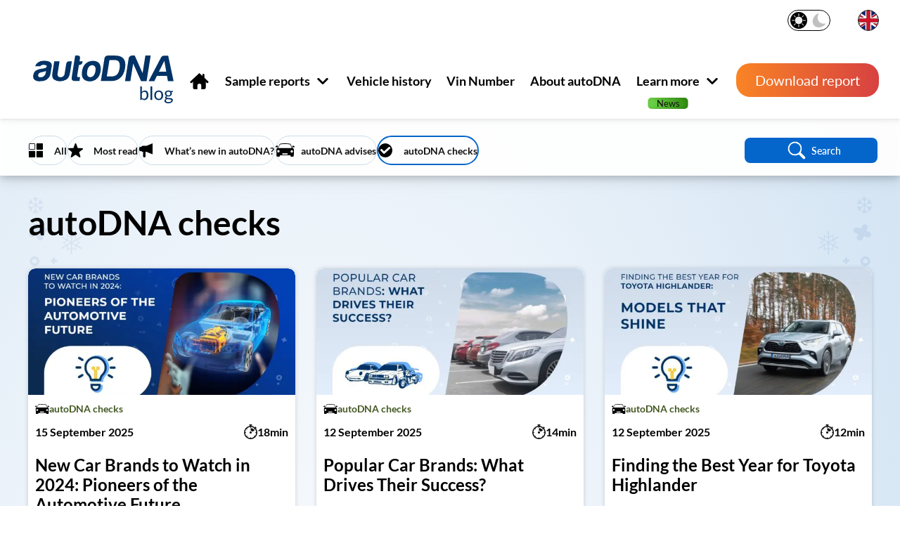

--- FILE ---
content_type: text/html; charset=UTF-8
request_url: https://www.autodna.com/blog/category/autodna-checks/page/4/
body_size: 19046
content:
<!DOCTYPE html>
	<!--[if IE 7]>
		<html class="ie ie7" lang="en-GB" prefix="og: https://ogp.me/ns#">
	<![endif]-->

	<!--[if IE 8]>
		<html class="ie ie8" lang="en-GB" prefix="og: https://ogp.me/ns#">
	<![endif]-->

	<!--[if !(IE 7) & !(IE 8)]><!-->
		<html lang="en-GB" prefix="og: https://ogp.me/ns#">
	<!--<![endif]-->

	<head>
		<meta charset="UTF-8" />
		<meta name="viewport" content="width=device-width, initial-scale=1" />
		<meta name="keywords" content="autoDNA autoblog, autoDNA autoblog, autoDNA automotive blog, autoDNA automotive blog, automotive blog" />
		<title>autoDNA checks | autoDNA Blog - Page 4 of 15</title>
		<link rel="profile" href="http://gmpg.org/xfn/11" />
		<link rel="pingback" href="https://www.autodna.com/blog/xmlrpc.php" />

				<!--[if lt IE 9]>
			<script src="https://www.autodna.com/blog/wp-content/themes/autoDNA/js/html5.js" type="text/javascript"></script>
		<![endif]-->

		<!-- Google Tag Manager -->
<script data-type="lazy" data-src="[data-uri]"></script>
<!-- End Google Tag Manager -->			<style>img:is([sizes="auto" i], [sizes^="auto," i]) { contain-intrinsic-size: 3000px 1500px }</style>
	<link rel="preload" href="https://www.autodna.com/blog/wp-content/plugins/rate-my-post/public/css/fonts/ratemypost.ttf" type="font/ttf" as="font" crossorigin="anonymous">
<!-- Search Engine Optimization by Rank Math - https://rankmath.com/ -->
<meta name="robots" content="follow, noindex"/>
<meta property="og:locale" content="en_GB" />
<meta property="og:type" content="article" />
<meta property="og:title" content="autoDNA checks | autoDNA Blog - Page 4 of 15" />
<meta property="og:url" content="https://www.autodna.com/blog/category/autodna-checks/page/4/" />
<meta property="og:site_name" content="Autoblog – Automotive Blog – autoDNA Blog" />
<meta property="fb:app_id" content="2165133680379725" />
<meta name="twitter:card" content="summary_large_image" />
<meta name="twitter:title" content="autoDNA checks | autoDNA Blog - Page 4 of 15" />
<meta name="twitter:label1" content="Posts" />
<meta name="twitter:data1" content="131" />
<script type="application/ld+json" class="rank-math-schema">{"@context":"https://schema.org","@graph":[{"@type":"Organization","@id":"https://www.autodna.com/blog/#organization","name":"Blog autoDNA"},{"@type":"WebSite","@id":"https://www.autodna.com/blog/#website","url":"https://www.autodna.com/blog","name":"Blog autoDNA","publisher":{"@id":"https://www.autodna.com/blog/#organization"},"inLanguage":"en-GB"},{"@type":"BreadcrumbList","@id":"https://www.autodna.com/blog/category/autodna-checks/page/4/#breadcrumb","itemListElement":[{"@type":"ListItem","position":"1","item":{"@id":"https://www.autodna.com/blog","name":"Strona g\u0142\u00f3wna"}},{"@type":"ListItem","position":"2","item":{"@id":"https://www.autodna.com/blog/category/autodna-checks/","name":"autoDNA checks"}}]},{"@type":"CollectionPage","@id":"https://www.autodna.com/blog/category/autodna-checks/page/4/#webpage","url":"https://www.autodna.com/blog/category/autodna-checks/page/4/","name":"autoDNA checks | autoDNA Blog - Page 4 of 15","isPartOf":{"@id":"https://www.autodna.com/blog/#website"},"inLanguage":"en-GB","breadcrumb":{"@id":"https://www.autodna.com/blog/category/autodna-checks/page/4/#breadcrumb"}}]}</script>
<!-- /Rank Math WordPress SEO plugin -->

<link rel='dns-prefetch' href='//www.autodna.com' />
<link rel='dns-prefetch' href='//static.addtoany.com' />
<link rel="alternate" type="application/rss+xml" title="Autoblog – Automotive Blog – autoDNA Blog &raquo; Feed" href="https://www.autodna.com/blog/feed/" />
<link rel="alternate" type="application/rss+xml" title="Autoblog – Automotive Blog – autoDNA Blog &raquo; Comments Feed" href="https://www.autodna.com/blog/comments/feed/" />
<link rel="alternate" type="application/rss+xml" title="Autoblog – Automotive Blog – autoDNA Blog &raquo; autoDNA checks Category Feed" href="https://www.autodna.com/blog/category/autodna-checks/feed/" />
<link rel='stylesheet' id='wp-block-library-css' href='https://www.autodna.com/blog/wp-includes/css/dist/block-library/style.min.css?ver=1a459091f94f604c698de5a59762cdba' type='text/css' media='all' />
<style id='classic-theme-styles-inline-css' type='text/css'>
/*! This file is auto-generated */
.wp-block-button__link{color:#fff;background-color:#32373c;border-radius:9999px;box-shadow:none;text-decoration:none;padding:calc(.667em + 2px) calc(1.333em + 2px);font-size:1.125em}.wp-block-file__button{background:#32373c;color:#fff;text-decoration:none}
</style>
<link rel='stylesheet' id='rate-my-post-css' href='https://www.autodna.com/blog/wp-content/plugins/rate-my-post/public/css/rate-my-post.min.css?ver=4.4.0' type='text/css' media='all' />
<style id='global-styles-inline-css' type='text/css'>
:root{--wp--preset--aspect-ratio--square: 1;--wp--preset--aspect-ratio--4-3: 4/3;--wp--preset--aspect-ratio--3-4: 3/4;--wp--preset--aspect-ratio--3-2: 3/2;--wp--preset--aspect-ratio--2-3: 2/3;--wp--preset--aspect-ratio--16-9: 16/9;--wp--preset--aspect-ratio--9-16: 9/16;--wp--preset--color--black: #000000;--wp--preset--color--cyan-bluish-gray: #abb8c3;--wp--preset--color--white: #ffffff;--wp--preset--color--pale-pink: #f78da7;--wp--preset--color--vivid-red: #cf2e2e;--wp--preset--color--luminous-vivid-orange: #ff6900;--wp--preset--color--luminous-vivid-amber: #fcb900;--wp--preset--color--light-green-cyan: #7bdcb5;--wp--preset--color--vivid-green-cyan: #00d084;--wp--preset--color--pale-cyan-blue: #8ed1fc;--wp--preset--color--vivid-cyan-blue: #0693e3;--wp--preset--color--vivid-purple: #9b51e0;--wp--preset--gradient--vivid-cyan-blue-to-vivid-purple: linear-gradient(135deg,rgba(6,147,227,1) 0%,rgb(155,81,224) 100%);--wp--preset--gradient--light-green-cyan-to-vivid-green-cyan: linear-gradient(135deg,rgb(122,220,180) 0%,rgb(0,208,130) 100%);--wp--preset--gradient--luminous-vivid-amber-to-luminous-vivid-orange: linear-gradient(135deg,rgba(252,185,0,1) 0%,rgba(255,105,0,1) 100%);--wp--preset--gradient--luminous-vivid-orange-to-vivid-red: linear-gradient(135deg,rgba(255,105,0,1) 0%,rgb(207,46,46) 100%);--wp--preset--gradient--very-light-gray-to-cyan-bluish-gray: linear-gradient(135deg,rgb(238,238,238) 0%,rgb(169,184,195) 100%);--wp--preset--gradient--cool-to-warm-spectrum: linear-gradient(135deg,rgb(74,234,220) 0%,rgb(151,120,209) 20%,rgb(207,42,186) 40%,rgb(238,44,130) 60%,rgb(251,105,98) 80%,rgb(254,248,76) 100%);--wp--preset--gradient--blush-light-purple: linear-gradient(135deg,rgb(255,206,236) 0%,rgb(152,150,240) 100%);--wp--preset--gradient--blush-bordeaux: linear-gradient(135deg,rgb(254,205,165) 0%,rgb(254,45,45) 50%,rgb(107,0,62) 100%);--wp--preset--gradient--luminous-dusk: linear-gradient(135deg,rgb(255,203,112) 0%,rgb(199,81,192) 50%,rgb(65,88,208) 100%);--wp--preset--gradient--pale-ocean: linear-gradient(135deg,rgb(255,245,203) 0%,rgb(182,227,212) 50%,rgb(51,167,181) 100%);--wp--preset--gradient--electric-grass: linear-gradient(135deg,rgb(202,248,128) 0%,rgb(113,206,126) 100%);--wp--preset--gradient--midnight: linear-gradient(135deg,rgb(2,3,129) 0%,rgb(40,116,252) 100%);--wp--preset--font-size--small: 13px;--wp--preset--font-size--medium: 20px;--wp--preset--font-size--large: 36px;--wp--preset--font-size--x-large: 42px;--wp--preset--spacing--20: 0.44rem;--wp--preset--spacing--30: 0.67rem;--wp--preset--spacing--40: 1rem;--wp--preset--spacing--50: 1.5rem;--wp--preset--spacing--60: 2.25rem;--wp--preset--spacing--70: 3.38rem;--wp--preset--spacing--80: 5.06rem;--wp--preset--shadow--natural: 6px 6px 9px rgba(0, 0, 0, 0.2);--wp--preset--shadow--deep: 12px 12px 50px rgba(0, 0, 0, 0.4);--wp--preset--shadow--sharp: 6px 6px 0px rgba(0, 0, 0, 0.2);--wp--preset--shadow--outlined: 6px 6px 0px -3px rgba(255, 255, 255, 1), 6px 6px rgba(0, 0, 0, 1);--wp--preset--shadow--crisp: 6px 6px 0px rgba(0, 0, 0, 1);}:where(.is-layout-flex){gap: 0.5em;}:where(.is-layout-grid){gap: 0.5em;}body .is-layout-flex{display: flex;}.is-layout-flex{flex-wrap: wrap;align-items: center;}.is-layout-flex > :is(*, div){margin: 0;}body .is-layout-grid{display: grid;}.is-layout-grid > :is(*, div){margin: 0;}:where(.wp-block-columns.is-layout-flex){gap: 2em;}:where(.wp-block-columns.is-layout-grid){gap: 2em;}:where(.wp-block-post-template.is-layout-flex){gap: 1.25em;}:where(.wp-block-post-template.is-layout-grid){gap: 1.25em;}.has-black-color{color: var(--wp--preset--color--black) !important;}.has-cyan-bluish-gray-color{color: var(--wp--preset--color--cyan-bluish-gray) !important;}.has-white-color{color: var(--wp--preset--color--white) !important;}.has-pale-pink-color{color: var(--wp--preset--color--pale-pink) !important;}.has-vivid-red-color{color: var(--wp--preset--color--vivid-red) !important;}.has-luminous-vivid-orange-color{color: var(--wp--preset--color--luminous-vivid-orange) !important;}.has-luminous-vivid-amber-color{color: var(--wp--preset--color--luminous-vivid-amber) !important;}.has-light-green-cyan-color{color: var(--wp--preset--color--light-green-cyan) !important;}.has-vivid-green-cyan-color{color: var(--wp--preset--color--vivid-green-cyan) !important;}.has-pale-cyan-blue-color{color: var(--wp--preset--color--pale-cyan-blue) !important;}.has-vivid-cyan-blue-color{color: var(--wp--preset--color--vivid-cyan-blue) !important;}.has-vivid-purple-color{color: var(--wp--preset--color--vivid-purple) !important;}.has-black-background-color{background-color: var(--wp--preset--color--black) !important;}.has-cyan-bluish-gray-background-color{background-color: var(--wp--preset--color--cyan-bluish-gray) !important;}.has-white-background-color{background-color: var(--wp--preset--color--white) !important;}.has-pale-pink-background-color{background-color: var(--wp--preset--color--pale-pink) !important;}.has-vivid-red-background-color{background-color: var(--wp--preset--color--vivid-red) !important;}.has-luminous-vivid-orange-background-color{background-color: var(--wp--preset--color--luminous-vivid-orange) !important;}.has-luminous-vivid-amber-background-color{background-color: var(--wp--preset--color--luminous-vivid-amber) !important;}.has-light-green-cyan-background-color{background-color: var(--wp--preset--color--light-green-cyan) !important;}.has-vivid-green-cyan-background-color{background-color: var(--wp--preset--color--vivid-green-cyan) !important;}.has-pale-cyan-blue-background-color{background-color: var(--wp--preset--color--pale-cyan-blue) !important;}.has-vivid-cyan-blue-background-color{background-color: var(--wp--preset--color--vivid-cyan-blue) !important;}.has-vivid-purple-background-color{background-color: var(--wp--preset--color--vivid-purple) !important;}.has-black-border-color{border-color: var(--wp--preset--color--black) !important;}.has-cyan-bluish-gray-border-color{border-color: var(--wp--preset--color--cyan-bluish-gray) !important;}.has-white-border-color{border-color: var(--wp--preset--color--white) !important;}.has-pale-pink-border-color{border-color: var(--wp--preset--color--pale-pink) !important;}.has-vivid-red-border-color{border-color: var(--wp--preset--color--vivid-red) !important;}.has-luminous-vivid-orange-border-color{border-color: var(--wp--preset--color--luminous-vivid-orange) !important;}.has-luminous-vivid-amber-border-color{border-color: var(--wp--preset--color--luminous-vivid-amber) !important;}.has-light-green-cyan-border-color{border-color: var(--wp--preset--color--light-green-cyan) !important;}.has-vivid-green-cyan-border-color{border-color: var(--wp--preset--color--vivid-green-cyan) !important;}.has-pale-cyan-blue-border-color{border-color: var(--wp--preset--color--pale-cyan-blue) !important;}.has-vivid-cyan-blue-border-color{border-color: var(--wp--preset--color--vivid-cyan-blue) !important;}.has-vivid-purple-border-color{border-color: var(--wp--preset--color--vivid-purple) !important;}.has-vivid-cyan-blue-to-vivid-purple-gradient-background{background: var(--wp--preset--gradient--vivid-cyan-blue-to-vivid-purple) !important;}.has-light-green-cyan-to-vivid-green-cyan-gradient-background{background: var(--wp--preset--gradient--light-green-cyan-to-vivid-green-cyan) !important;}.has-luminous-vivid-amber-to-luminous-vivid-orange-gradient-background{background: var(--wp--preset--gradient--luminous-vivid-amber-to-luminous-vivid-orange) !important;}.has-luminous-vivid-orange-to-vivid-red-gradient-background{background: var(--wp--preset--gradient--luminous-vivid-orange-to-vivid-red) !important;}.has-very-light-gray-to-cyan-bluish-gray-gradient-background{background: var(--wp--preset--gradient--very-light-gray-to-cyan-bluish-gray) !important;}.has-cool-to-warm-spectrum-gradient-background{background: var(--wp--preset--gradient--cool-to-warm-spectrum) !important;}.has-blush-light-purple-gradient-background{background: var(--wp--preset--gradient--blush-light-purple) !important;}.has-blush-bordeaux-gradient-background{background: var(--wp--preset--gradient--blush-bordeaux) !important;}.has-luminous-dusk-gradient-background{background: var(--wp--preset--gradient--luminous-dusk) !important;}.has-pale-ocean-gradient-background{background: var(--wp--preset--gradient--pale-ocean) !important;}.has-electric-grass-gradient-background{background: var(--wp--preset--gradient--electric-grass) !important;}.has-midnight-gradient-background{background: var(--wp--preset--gradient--midnight) !important;}.has-small-font-size{font-size: var(--wp--preset--font-size--small) !important;}.has-medium-font-size{font-size: var(--wp--preset--font-size--medium) !important;}.has-large-font-size{font-size: var(--wp--preset--font-size--large) !important;}.has-x-large-font-size{font-size: var(--wp--preset--font-size--x-large) !important;}
:where(.wp-block-post-template.is-layout-flex){gap: 1.25em;}:where(.wp-block-post-template.is-layout-grid){gap: 1.25em;}
:where(.wp-block-columns.is-layout-flex){gap: 2em;}:where(.wp-block-columns.is-layout-grid){gap: 2em;}
:root :where(.wp-block-pullquote){font-size: 1.5em;line-height: 1.6;}
</style>
<link rel='stylesheet' id='ez-toc-css' href='https://www.autodna.com/blog/wp-content/plugins/easy-table-of-contents/assets/css/screen.min.css?ver=2.0.74' type='text/css' media='all' />
<style id='ez-toc-inline-css' type='text/css'>
div#ez-toc-container .ez-toc-title {font-size: 120%;}div#ez-toc-container .ez-toc-title {font-weight: 500;}div#ez-toc-container ul li , div#ez-toc-container ul li a {font-size: 95%;}div#ez-toc-container ul li , div#ez-toc-container ul li a {font-weight: 500;}div#ez-toc-container nav ul ul li {font-size: 90%;}div#ez-toc-container {width: 100%;}
.ez-toc-container-direction {direction: ltr;}.ez-toc-counter ul{counter-reset: item ;}.ez-toc-counter nav ul li a::before {content: counters(item, '.', decimal) '. ';display: inline-block;counter-increment: item;flex-grow: 0;flex-shrink: 0;margin-right: .2em; float: left; }.ez-toc-widget-direction {direction: ltr;}.ez-toc-widget-container ul{counter-reset: item ;}.ez-toc-widget-container nav ul li a::before {content: counters(item, '.', decimal) '. ';display: inline-block;counter-increment: item;flex-grow: 0;flex-shrink: 0;margin-right: .2em; float: left; }
</style>
<link rel='stylesheet' id='twentytwelve-styles-css' href='https://www.autodna.com/blog/wp-content/themes/autoDNA/styles.min.css' type='text/css' media='all' />
<link rel='stylesheet' id='twentytwelve-scale-css' href='https://www.autodna.com/blog/wp-content/themes/autoDNA/zoom.min.css' type='text/css' media='all' />
<link rel='stylesheet' id='twentytwelve-style-css' href='https://www.autodna.com/blog/wp-content/themes/autoDNA/style.min.css' type='text/css' media='all' />
<link rel='stylesheet' id='twentytwelve-font-css' href='https://www.autodna.com/blog/wp-content/themes/autoDNA/font-size.min.css' type='text/css' media='all' />
<link rel='stylesheet' id='twentytwelve-header-css' href='https://www.autodna.com/blog/wp-content/themes/autoDNA/header.min.css' type='text/css' media='all' />
<link rel='stylesheet' id='twentytwelve-footer-css' href='https://www.autodna.com/blog/wp-content/themes/autoDNA/footer.min.css' type='text/css' media='all' />
<link rel='stylesheet' id='twentytwelve-single-css' href='https://www.autodna.com/blog/wp-content/themes/autoDNA/single.min.css' type='text/css' media='all' />
<link rel='stylesheet' id='twentytwelve-error-css' href='https://www.autodna.com/blog/wp-content/themes/autoDNA/error-page.min.css' type='text/css' media='all' />
<link rel='stylesheet' id='twentytwelve-recommended-css' href='https://www.autodna.com/blog/wp-content/themes/autoDNA/recommended.min.css' type='text/css' media='all' />
<link rel='stylesheet' id='twentytwelve-truncation-css' href='https://www.autodna.com/blog/wp-content/themes/autoDNA/truncation.min.css' type='text/css' media='all' />
<!--[if lt IE 9]>
<link rel='stylesheet' id='twentytwelve-ie-css' href='https://www.autodna.com/blog/wp-content/themes/autoDNA/css/ie.css?ver=20121010' type='text/css' media='all' />
<![endif]-->
<link rel='stylesheet' id='custom-styling-css' href='https://www.autodna.com/blog/wp-content/themes/autoDNA/change-mode.min.css?ver=1a459091f94f604c698de5a59762cdba' type='text/css' media='all' />
<link rel='stylesheet' id='rating_style-css' href='https://www.autodna.com/blog/wp-content/plugins/all-in-one-schemaorg-rich-snippets/css/jquery.rating.css?ver=1.0' type='text/css' media='all' />
<link rel='stylesheet' id='bsf_style-css' href='https://www.autodna.com/blog/wp-content/plugins/all-in-one-schemaorg-rich-snippets/css/style.css?ver=1.0' type='text/css' media='all' />
<link rel='stylesheet' id='addtoany-css' href='https://www.autodna.com/blog/wp-content/plugins/add-to-any/addtoany.min.css?ver=1.16' type='text/css' media='all' />
<link rel="https://api.w.org/" href="https://www.autodna.com/blog/wp-json/" /><link rel="alternate" title="JSON" type="application/json" href="https://www.autodna.com/blog/wp-json/wp/v2/categories/360" /><link rel="EditURI" type="application/rsd+xml" title="RSD" href="https://www.autodna.com/blog/xmlrpc.php?rsd" />

<meta name="generator" content="Redux 4.5.7" /><script type="text/javascript">var ajaxurl = "https://www.autodna.com/blog/wp-admin/admin-ajax.php";</script><noscript><style>.lazyload[data-src]{display:none !important;}</style></noscript><style>.lazyload{background-image:none !important;}.lazyload:before{background-image:none !important;}</style>				<style type="text/css" id="c4wp-checkout-css">
					.woocommerce-checkout .c4wp_captcha_field {
						margin-bottom: 10px;
						margin-top: 15px;
						position: relative;
						display: inline-block;
					}
				</style>
							<style type="text/css" id="c4wp-v3-lp-form-css">
				.login #login, .login #lostpasswordform {
					min-width: 350px !important;
				}
				.wpforms-field-c4wp iframe {
					width: 100% !important;
				}
			</style>
			
				<link rel="icon" href="/blog/wp-content/themes/autoDNA/images/favicons/favicon.svg">
		<link rel="shortcut icon" href="/blog/wp-content/themes/autoDNA/images/favicons/favicon.ico" />
		<link rel="icon" type="image/png" sizes="16x16" href="/blog/wp-content/themes/autoDNA/images/favicons/favicon-16x16.png" />
		<link rel="icon" type="image/png" sizes="32x32" href="/blog/wp-content/themes/autoDNA/images/favicons/favicon-32x32.png" />
		<link rel="icon" type="image/png" sizes="48x48" href="/blog/wp-content/themes/autoDNA/images/favicons/favicon-48x48.png" />
		<link rel="icon" type="image/png" sizes="96x96" href="/blog/wp-content/themes/autoDNA/images/favicons/favicon-96x96.png" />
		<link rel="icon" type="image/png" sizes="128x128" href="/blog/wp-content/themes/autoDNA/images/favicons/favicon-128x128.png" />
		<link rel="icon" type="image/png" sizes="192x192" href="/blog/wp-content/themes/autoDNA/images/favicons/favicon-192x192.png" />
		<link rel="icon" type="image/png" sizes="196x196" href="/blog/wp-content/themes/autoDNA/images/favicons/favicon-196x196.png" />
				<link rel="apple-touch-icon" sizes="57x57" href="/blog/wp-content/themes/autoDNA/images/favicons/apple-touch-icon-57x57.png" />
		<link rel="apple-touch-icon" sizes="60x60" href="/blog/wp-content/themes/autoDNA/images/favicons/apple-touch-icon-60x60.png" />
		<link rel="apple-touch-icon" sizes="72x72" href="/blog/wp-content/themes/autoDNA/images/favicons/apple-touch-icon-72x72.png" />
		<link rel="apple-touch-icon" sizes="76x76" href="/blog/wp-content/themes/autoDNA/images/favicons/apple-touch-icon-76x76.png" />
		<link rel="apple-touch-icon" sizes="114x114" href="/blog/wp-content/themes/autoDNA/images/favicons/apple-touch-icon-114x114.png" />
		<link rel="apple-touch-icon" sizes="120x120" href="/blog/wp-content/themes/autoDNA/images/favicons/apple-touch-icon-120x120.png" />
		<link rel="apple-touch-icon" sizes="144x144" href="/blog/wp-content/themes/autoDNA/images/favicons/apple-touch-icon-144x144.png" />
		<link rel="apple-touch-icon" sizes="152x152" href="/blog/wp-content/themes/autoDNA/images/favicons/apple-touch-icon-152x152.png" />
		<link rel="apple-touch-icon" sizes="180x180" href="/blog/wp-content/themes/autoDNA/images/favicons/apple-touch-icon-180x180.png" />
				<link rel="apple-touch-icon-precomposed" sizes="192x192" href="/blog/wp-content/themes/autoDNA/images/favicons/apple-touch-icon-192x192-precomposed.png" />
				<link rel="manifest" href="/blog/wp-content/themes/autoDNA/images/favicons/manifest.json">

								
		
							<style>
				@media (prefers-color-scheme: dark) {
					body.prefers-color-scheme #page {
						background-image: url(/blog/wp-content/uploads/2022/12/xmas-mobile-dark-right.svg);
					}
				}

				@media (prefers-color-scheme: light) {
					body.prefers-color-scheme #page {
						background-image: url(/blog/wp-content/uploads/2022/12/xmas-mobile-light-right.svg);
					}
				}

				body.darkTheme #page {
					background-image: url(/blog/wp-content/uploads/2022/12/xmas-mobile-dark-right.svg);
				}

				body.lightTheme #page {
					background-image: url(/blog/wp-content/uploads/2022/12/xmas-mobile-light-right.svg);
				}

				#page {
					background-image: url(/blog/wp-content/uploads/2022/12/xmas-mobile-light-right.svg);
					background-size: 134px 1912px;
					background-position: right top 130px;
					background-repeat: no-repeat;
				}

				@media screen and (min-width: 1200px) {
					@media (prefers-color-scheme: dark) {
						body.prefers-color-scheme #page {
							background-image: 
								url(/blog/wp-content/uploads/2022/12/xmas-desktop-dark-left.svg),  
								url(/blog/wp-content/uploads/2022/12/xmas-desktop-dark-right.svg);
						}
					}

					@media (prefers-color-scheme: light) {
						body.prefers-color-scheme #page {
							background-image: 
								url(/blog/wp-content/uploads/2022/12/xmas-desktop-light-left.svg),  
								url(/blog/wp-content/uploads/2022/12/xmas-desktop-light-right.svg);
						}
					}

					body.darkTheme #page {
						background-image: 
							url(/blog/wp-content/uploads/2022/12/xmas-desktop-dark-left.svg),  
							url(/blog/wp-content/uploads/2022/12/xmas-desktop-dark-right.svg);
					}

					body.lightTheme #page {
						background-image: 
							url(/blog/wp-content/uploads/2022/12/xmas-desktop-light-left.svg),  
							url(/blog/wp-content/uploads/2022/12/xmas-desktop-light-right.svg);
					}

					#page {
						background-size: auto;
						background-position: left 40px top 280px, right 40px top 280px;
					}
				}
			</style>
		
				
		<script type="text/javascript" src="https://afilio.autodna.com/assets/js/afilio/pa-ext.js"></script>	</head>

	<body
		class="archive paged category category-autodna-checks category-360 paged-4 category-paged-4 wp-theme-autoDNA sp-easy-accordion-enabled full-width  prefers-color-scheme"		data-cookies='365'
	>
		<!-- Google Tag Manager (noscript) -->
<noscript><iframe src="https://www.googletagmanager.com/ns.html?id=GTM-KGSX3GG"
height="0" width="0" style="display:none;visibility:hidden"></iframe></noscript>
<!-- End Google Tag Manager (noscript) -->
		<div class="holiday-layout">
		<div id="page" class="hfeed site">
		<div class="overlay-background"></div>

				<div class="header-placehodler"></div>
		<header class="header">
						<button class="header-btn header-burger header-burger_open" type="button">
				<img 
				 src="[data-uri]"
				 class="header-burger_icon header-burger_icon-open lazyload"
					alt="MENU"
					loading="lazy"
				 data-src="/blog/wp-content/themes/autoDNA/images/header/icon-hamburger.svg" decoding="async" /><noscript><img 
					src="/blog/wp-content/themes/autoDNA/images/header/icon-hamburger.svg"
					class="header-burger_icon header-burger_icon-open"
					alt="MENU"
					loading="lazy"
				 data-eio="l" /></noscript>
				<span class="header-burger_txt">MENU</span>
			</button>

						<div class="header-link header-logo">
											<a href="/blog" title="autodna-blog">
							<span class="header-logo_icon"></span>
						</a>
								</div>

						<nav class="header-nav">
				<div class="header-scrollable-content">
										<div class="header-btn_wrapper header-btn_wrapper-close">
						<div>MENU</div>
						<button class="header-btn header-burger header-burger_close" aria-label="Close" type="button">
							<img 
							 src="[data-uri]"
							 class="header-burger_icon header-burger_icon-close lazyload"
								alt="Close"
								loading="lazy"
							 data-src="/blog/wp-content/themes/autoDNA/images/header/icon-x.svg" decoding="async" /><noscript><img 
								src="/blog/wp-content/themes/autoDNA/images/header/icon-x.svg"
								class="header-burger_icon header-burger_icon-close"
								alt="Close"
								loading="lazy"
							 data-eio="l" /></noscript>
						</button>
					</div>

					<div id="header-menu-slide">
						<div class="container-blog-menu">
							<div class="title header-mobile_blog">Blog<span class="header-nav_arrow-icon"></span></div>
						</div>
						<div class="container-autodna-menu">
							<div class="title header-mobile_autodna">autoDNA <span class="header-nav_arrow-icon"></span></div>
						</div>
					</div>

					
						<ul class="header-nav-items">
															<li class="header-nav-main header-nav-home">
									<a href='https://www.autodna.com/'>
																					<img 
											 src="[data-uri]"
											 class="header-nav-home_icon lazyload"
												alt="Home"
												loading="lazy"
											 data-src="/blog/wp-content/themes/autoDNA/images/header/icon-home.svg" decoding="async" /><noscript><img 
												src="/blog/wp-content/themes/autoDNA/images/header/icon-home.svg"
												class="header-nav-home_icon"
												alt="Home"
												loading="lazy"
											 data-eio="l" /></noscript>

											<span class="header-nav_txt header-nav-home_txt">
												<span class="news_label_link">
													Home												</span>
											</span>
										
																			</a>

																		
																										</li>
															<li class="header-nav-main header-nav-sample_reports">
									<a >
																					<span class="header-nav_txt">
												<span class="news_label_link">
													Sample reports												</span>

																							</span>
										
																					<span class="header-nav_arrow-icon"></span>
																			</a>

																												<ul class="header-nav-links_wrapper header-nav-reports">
											<li class="header_left-side">
																									<div class="header-nav-link">
														<a href='/sample-reports'>
															Sample reports														</a>
													</div>
																									<div class="header-nav-link">
														<a href='https://www.autodna.com//sample-reports/vehicle-history-report-autodna'>
															Vehicle History Report														</a>
													</div>
																									<div class="header-nav-link">
														<a href='https://www.autodna.com//sample-reports/vehicle-history-usa'>
															Local history of the US vehicle														</a>
													</div>
																							</li>

											<li class="header_right-side">
	<div class="header-reports_imgs">
		<div class="header-reports_imgs-back">
			<img 
			 src="[data-uri]"
			 class="header-reports_img lazyload"
				alt="Vehicle History Report"
				loading="lazy"
			 data-src="/blog/wp-content/themes/autoDNA/images/header/r-rhp.svg" decoding="async" /><noscript><img 
				src="/blog/wp-content/themes/autoDNA/images/header/r-rhp.svg"
				class="header-reports_img"
				alt="Vehicle History Report"
				loading="lazy"
			 data-eio="l" /></noscript>
			<img 
			 src="[data-uri]"
			 class="header-reports_img lazyload"
				alt="Local history of the US vehicle"
				loading="lazy"
			 data-src="/blog/wp-content/themes/autoDNA/images/header/r-usa.svg" decoding="async" /><noscript><img 
				src="/blog/wp-content/themes/autoDNA/images/header/r-usa.svg"
				class="header-reports_img"
				alt="Local history of the US vehicle"
				loading="lazy"
			 data-eio="l" /></noscript>
		</div>
	</div>
</li>
											<li class="br-hide br-hide_reports"></li>
										</ul>
									
																										</li>
															<li class="header-nav-main header-nav-vehicle_history">
									<a href='https://www.autodna.com/vehicle-history'>
																					<span class="header-nav_txt">
												<span class="news_label_link">
													Vehicle history												</span>

																							</span>
										
																			</a>

																		
																										</li>
															<li class="header-nav-main header-nav-vin_nr">
									<a href='https://www.autodna.com/vin-number'>
																					<span class="header-nav_txt">
												<span class="news_label_link">
													Vin Number												</span>

																							</span>
										
																			</a>

																		
																										</li>
															<li class="header-nav-main header-nav-about_us">
									<a href='https://www.autodna.com/company/about-autodna'>
																					<span class="header-nav_txt">
												<span class="news_label_link">
													About autoDNA												</span>

																							</span>
										
																			</a>

																		
																										</li>
															<li class="header-nav-main header-nav-learn_more news_label_green">
									<a >
																					<span class="header-nav_txt">
												<span class="news_label_link">
													Learn more												</span>

																									<span class="news_label news_label_green">
														News													</span>
																							</span>
										
																					<span class="header-nav_arrow-icon"></span>
																			</a>

																		
																												<div class="header-nav-links_wrapper header-nav-more">
											<ul class="header-nav-more_wrapper"><li class="header-nav-group"><a><span class="news_label_link">How to check</span></a></li><li class="header-nav-link"><a href="https://www.autodna.com/vin-check"><span class="news_label_link">VIN Check</span></a></li><li class="header-nav-link"><a href="https://www.autodna.com/how-to-buy"><span class="news_label_link">How to buy?</span></a></li><li class="header-nav-link"><a href="https://www.autodna.com/decoder-vin-checker"><span class="news_label_link">Decoder VIN - Checker</span></a></li></ul><ul class="header-nav-more_wrapper"><li class="header-nav-group"><a><span class="news_label_link">Media</span></a></li><li class="header-nav-link"><a href="https://www.autodna.com/blog"><span class="news_label_link">Blog</span><span class="news_label news_label_green">News</span></a></li></ul><ul class="header-nav-more_wrapper"><li class="header-nav-group"><a><span class="news_label_link">For business</span></a></li><li class="header-nav-link"><a href="https://afilio.autodna.com/"><span class="news_label_link">Affiliate Program</span></a></li><li class="header-nav-link"><a href="https://www.autodna.com/company/partners-area"><span class="news_label_link">Cooperation</span></a></li></ul><ul class="header-nav-more_wrapper"><li class="header-nav-group"><a><span class="news_label_link">Company</span></a></li><li class="header-nav-link"><a href="https://www.autodna.com/company/about-autodna/#career"><span class="news_label_link">Career</span></a></li><li class="header-nav-link"><a href="https://www.autodna.com/company/partners"><span class="news_label_link">Partners</span></a></li><li class="header-nav-link"><a href="https://support.autodna.com/"><span class="news_label_link">Help centre</span></a></li></ul>
																						<ul class="header-nav-more_wrapper header-customer_info">
  <li class="header-nav-group"><a>Customer service</a></li>

  <li>
     <button 
      class="footer-contact-txt footer-contact-chat"
      onclick="openLiveChat();">
    Chat
  </button>
  </li>
  <li>
    <a
      class="click-form"
      href="https://support.autodna.com/contact-form"
      target="_blank"
      onclick="FBQ.CONTACT('Formularz', 'Przejście do formularza kontaktowego autoDNA');"
    >
      <span class="footer-contact-txt footer-contact-form">Contact form</span>
    </a>
  </li>
  <li>
    <a
      class="click-email"
      href="mailto:contact@autodna.com"
      onclick="FBQ.CONTACT('Email', 'Wysłanie e-mail do autoDNA');"
    >
      <span
        class="footer-contact-txt footer-contact-email">contact@autodna.com</span>
    </a>
  </li>
</ul>
											<div class="br-hide br-hide_more"></div>
										</div>
																	</li>
													</ul>

										<div class="header-language_wrapper header-close_wrapper">
  <button
    class="header-btn header-language"
    aria-label="LANGUAGE"
    type="button"
  >

    <img
      src="[data-uri]"
      alt="LANGUAGE"
      class="header-language_icon lazyload"
      loading="lazy"
     data-src="/blog/wp-content/themes/autoDNA/images/header/icon-en.svg" decoding="async"><noscript><img
      src="/blog/wp-content/themes/autoDNA/images/header/icon-en.svg"
      alt="LANGUAGE"
      class="header-language_icon"
      loading="lazy"
     data-eio="l"></noscript>
  </button>

  <ul class="header-language_list">
    <li class="header-language_item">
      <a
        class="header-language_link header-language_pl"
        href="https://www.autodna.pl/blog/"
        title="autoDNA.pl"
      >
        <img
          src="[data-uri]"
          alt="polski"
          class="header-language_icon lazyload"
          loading="lazy"
         data-src="/blog/wp-content/themes/autoDNA/images/header/icon-pl.svg" decoding="async"><noscript><img
          src="/blog/wp-content/themes/autoDNA/images/header/icon-pl.svg"
          alt="polski"
          class="header-language_icon"
          loading="lazy"
         data-eio="l"></noscript>

        <span>Polish (PL)</span>
      </a>
    </li>
    <li class="header-language_item">
      <a
        class="header-language_link header-language_lt"
        href="https://www.autodna.lt/blog/"
        title="autoDNA.lt"
      >
        <img
          src="[data-uri]"
          alt="lietuviešu"
          class="header-language_icon lazyload"
          loading="lazy"
         data-src="/blog/wp-content/themes/autoDNA/images/header/icon-lt.svg" decoding="async"><noscript><img
          src="/blog/wp-content/themes/autoDNA/images/header/icon-lt.svg"
          alt="lietuviešu"
          class="header-language_icon"
          loading="lazy"
         data-eio="l"></noscript>

        <span>Lithuanian (LT)</span>
      </a>
    </li>
    <li class="header-language_item">
      <a
        class="header-language_link header-language_lv"
        href="https://www.autodna.lv/blog/"
        title="autoDNA.lv"
      >
        <img
          src="[data-uri]"
          alt="latvijā"
          class="header-language_icon lazyload"
          loading="lazy"
         data-src="/blog/wp-content/themes/autoDNA/images/header/icon-lv.svg" decoding="async"><noscript><img
          src="/blog/wp-content/themes/autoDNA/images/header/icon-lv.svg"
          alt="latvijā"
          class="header-language_icon"
          loading="lazy"
         data-eio="l"></noscript>

        <span>Latvian (LV)</span>
      </a>
    </li>
    <li class="header-language_item">
      <a
        class="header-language_link header-language_ru"
        href="https://www.autodna.ru/blog/"
        title="autoDNA.ru"
      >
        <img
          src="[data-uri]"
          alt="pусский"
          class="header-language_icon lazyload"
          loading="lazy"
         data-src="/blog/wp-content/themes/autoDNA/images/header/icon-ru.svg" decoding="async"><noscript><img
          src="/blog/wp-content/themes/autoDNA/images/header/icon-ru.svg"
          alt="pусский"
          class="header-language_icon"
          loading="lazy"
         data-eio="l"></noscript>

        <span>Russian (RU)</span>
      </a>
    </li>
    <li class="header-language_item">
      <a
        class="header-language_link header-language_cs"
        href="https://www.autodna.cz/blog/"
        title="autoDNA.cz"
      >
        <img
          src="[data-uri]"
          alt="čeština"
          class="header-language_icon lazyload"
          loading="lazy"
         data-src="/blog/wp-content/themes/autoDNA/images/header/icon-cs.svg" decoding="async"><noscript><img
          src="/blog/wp-content/themes/autoDNA/images/header/icon-cs.svg"
          alt="čeština"
          class="header-language_icon"
          loading="lazy"
         data-eio="l"></noscript>

        <span>Czech (CZ)</span>
      </a>
    </li>
    <li class="header-language_item">
      <a
        class="header-language_link header-language_ro"
        href="https://www.autodna.ro/blog/"
        title="autoDNA.ro"
      >
        <img
          src="[data-uri]"
          alt="român"
          class="header-language_icon lazyload"
          loading="lazy"
         data-src="/blog/wp-content/themes/autoDNA/images/header/icon-ro.svg" decoding="async"><noscript><img
          src="/blog/wp-content/themes/autoDNA/images/header/icon-ro.svg"
          alt="român"
          class="header-language_icon"
          loading="lazy"
         data-eio="l"></noscript>

        <span>Romanian (RO)</span>
      </a>
    </li>
    <li class="header-language_item">
      <a
        class="header-language_link header-language_et"
        href="https://www.autodna.ee/blog/"
        title="autoDNA.ee"
      >
        <img
          src="[data-uri]"
          alt="eesti"
          class="header-language_icon lazyload"
          loading="lazy"
         data-src="/blog/wp-content/themes/autoDNA/images/header/icon-et.svg" decoding="async"><noscript><img
          src="/blog/wp-content/themes/autoDNA/images/header/icon-et.svg"
          alt="eesti"
          class="header-language_icon"
          loading="lazy"
         data-eio="l"></noscript>

        <span>Estonian (EE)</span>
      </a>
    </li>
    <li class="header-language_item">
      <a
        class="header-language_link header-language_hu"
        href="https://www.autodna.hu/blog/"
        title="autoDNA.hu"
      >
        <img
          src="[data-uri]"
          alt="magyar"
          class="header-language_icon lazyload"
          loading="lazy"
         data-src="/blog/wp-content/themes/autoDNA/images/header/icon-hu.svg" decoding="async"><noscript><img
          src="/blog/wp-content/themes/autoDNA/images/header/icon-hu.svg"
          alt="magyar"
          class="header-language_icon"
          loading="lazy"
         data-eio="l"></noscript>

        <span>Hungarian (HU)</span>
      </a>
    </li>
    <li class="header-language_item">
      <a
        class="header-language_link header-language_sl"
        href="https://www.autodna.si/blog/"
        title="autoDNA.si"
      >
        <img
          src="[data-uri]"
          alt="slovenski"
          class="header-language_icon lazyload"
          loading="lazy"
         data-src="/blog/wp-content/themes/autoDNA/images/header/icon-sl.svg" decoding="async"><noscript><img
          src="/blog/wp-content/themes/autoDNA/images/header/icon-sl.svg"
          alt="slovenski"
          class="header-language_icon"
          loading="lazy"
         data-eio="l"></noscript>

        <span>Slovenian (SI)</span>
      </a>
    </li>
    <li class="header-language_item">
      <a
        class="header-language_link header-language_de"
        href="https://www.autodna.de/blog/"
        title="autoDNA.de"
      >
        <img
          src="[data-uri]"
          alt="deutsch"
          class="header-language_icon lazyload"
          loading="lazy"
         data-src="/blog/wp-content/themes/autoDNA/images/header/icon-de.svg" decoding="async"><noscript><img
          src="/blog/wp-content/themes/autoDNA/images/header/icon-de.svg"
          alt="deutsch"
          class="header-language_icon"
          loading="lazy"
         data-eio="l"></noscript>

        <span>German (DE)</span>
      </a>
    </li>
<li class="header-language_item">
      <a
        class="header-language_link header-language_it"
        href="https://www.autodna.it/blog/"
        title="autoDNA.it"
      >
        <img
          src="[data-uri]"
          alt="Italian"
          class="header-language_icon lazyload"
          loading="lazy"
         data-src="/assets/images/header/icon-it.svg" decoding="async"><noscript><img
          src="/assets/images/header/icon-it.svg"
          alt="Italian"
          class="header-language_icon"
          loading="lazy"
         data-eio="l"></noscript>

        <span>Italian (IT)</span>
      </a>
    </li>
<li class="header-language_item">
      <a
        class="header-language_link header-language_it"
        href="https://www.autodna.it/blog/"
        title="autoDNA.it"
      >
        <img
          src="[data-uri]"
          alt="Italian"
          class="header-language_icon lazyload"
          loading="lazy"
         data-src="/assets/images/header/icon-it.svg" decoding="async"><noscript><img
          src="/assets/images/header/icon-it.svg"
          alt="Italian"
          class="header-language_icon"
          loading="lazy"
         data-eio="l"></noscript>

        <span>Italian (IT)</span>
      </a>
    </li>
<li class="header-language_item">
      <a
        class="header-language_link header-language_es"
        href="https://www.autodna.es/blog/"
        title="autoDNA.es"
      >
        <img
          src="[data-uri]"
          alt="Italian"
          class="header-language_icon lazyload"
          loading="lazy"
         data-src="/assets/images/header/icon-es.svg" decoding="async"><noscript><img
          src="/assets/images/header/icon-es.svg"
          alt="Italian"
          class="header-language_icon"
          loading="lazy"
         data-eio="l"></noscript>

        <span>Spanish (ES)</span>
      </a>
    </li>
  </ul>
</div>
										<div class="header-theme_switcher theme-switcher">
						<span class="header-theme_dot"></span>
						<button class="header-btn header-theme header-theme_light" aria-label="Light mode" type="button">
							<span class="header-theme_icon header-theme_icon-sun"></span>
						</button>

						<button class="header-btn header-theme header-theme_dark" aria-label="Dark mode" type="button">
							<span class="header-theme_icon header-theme_icon-moon"></span>
						</button>
					</div>
				</div>
			</nav>

			<div class="header-iframe--btn">
				<iframe id="ASD-PA-0005010200-32-3299" title="autoDNA report – download now" src="https://afilio.autodna.com/ext/load/0005010200/32?p_label=Download+report" style="width: 100%; height: 48px; border: 0;" scrolling="no"></iframe><script type="text/javascript">PA.load("0005010200-32-3299", "packages");</script>			</div>
		</header>

		<div class="submenu">
			<div class="menu-secondary-menu-container"><ul id="menu-secondary-menu" class="secondary-nav-menu"><li id="menu-item-1256" class="menu-articles-all menu-item menu-item-type-custom menu-item-object-custom menu-item-home menu-item-1256"><a href="https://www.autodna.com/blog/">All</a></li>
<li id="menu-item-1255" class="menu-articles-buy_sell menu-item menu-item-type-taxonomy menu-item-object-category menu-item-1255"><a href="https://www.autodna.com/blog/category/most-read/">Most read</a></li>
<li id="menu-item-1254" class="menu-articles-traffic menu-item menu-item-type-taxonomy menu-item-object-category menu-item-1254"><a href="https://www.autodna.com/blog/category/what-is-new-in-autodna/">What’s new in autoDNA?</a></li>
<li id="menu-item-1253" class="menu-articles-register menu-item menu-item-type-taxonomy menu-item-object-category menu-item-1253"><a href="https://www.autodna.com/blog/category/autodna-advises/">autoDNA advises</a></li>
<li id="menu-item-1252" class="menu-articles-workshop menu-item menu-item-type-taxonomy menu-item-object-category current-menu-item menu-item-1252"><a href="https://www.autodna.com/blog/category/autodna-checks/" aria-current="page">autoDNA checks</a></li>
</ul></div>			<div class="searcher">
				<button type="button" id="show-search"><img loading="lazy" src="[data-uri]" alt="" data-src="/blog/wp-content/themes/autoDNA/images/search.webp" decoding="async" class="lazyload" data-eio-rwidth="73" data-eio-rheight="73"><noscript><img loading="lazy" src="/blog/wp-content/themes/autoDNA/images/search.webp" alt="" data-eio="l"></noscript>Search</button>
				<div class="search-modal" style="transition: all 0.6s ease 0s;">
					<div class="search-input">
						<form role="search" method="get" class="search-form" action="https://www.autodna.com/blog/" autocomplete="off">
    <input type="text" name="s" id="s" class="search-article" placeholder="find post">
    <button aria-label="Search" class="submit-btn" type="submit"><img loading="lazy" src="[data-uri]" alt="" data-src="/blog/wp-content/themes/autoDNA/images/search.webp" decoding="async" class="lazyload" data-eio-rwidth="73" data-eio-rheight="73"><noscript><img loading="lazy" src="/blog/wp-content/themes/autoDNA/images/search.webp" alt="" data-eio="l"></noscript></button>
</form>
						<span class="close-search"></span>
					</div>
					<div class="articles-wrapper">
					<div class="search-articles" data-not-found-text="article not found" data-suggested-text="Suggested searches" data-sth-else="Try using a different word or phrase or search for the answer by selecting a category on the homepage." data-no-info="No information for"></div>
						<div class="show-more">
							<button>>> see more results</button>
						</div>
					</div>
				</div>
			</div>
		</div>

				
		
				<div id="main" class="wrapper">
			
			<div class="container container-home">
				<div class="container-side">

				<h1 class="category-title"> autoDNA checks</h1>
	<section id="primary" class="site-content card-based">

					<div id="content" role="main">
			<header class="archive-header">
						</header><!-- .archive-header -->

				<article id="post-4174" class="post-4174 post type-post status-publish format-standard has-post-thumbnail hentry category-all category-autodna-checks category-blog">
					<a aria-label="New Car Brands to Watch in 2024: Pioneers of the Automotive Future" href="https://www.autodna.com/blog/new-car-brands/" rel="bookmark" >
		
			
			<div class="container-image">
										<img width="624" height="416" src="[data-uri]" class="attachment-post-thumbnail size-post-thumbnail wp-post-image lazyload" alt="New Car Brands to Watch in 2024 Pioneers of the Automotive Future EN" title="New Car Brands to Watch in 2024: Pioneers of the Automotive Future" decoding="async" fetchpriority="high"   data-src="https://www.autodna.com/blog/wp-content/uploads/2024/08/New-Car-Brands-to-Watch-in-2024-Pioneers-of-the-Automotive-Future-EN-624x416.jpg.webp" data-srcset="https://www.autodna.com/blog/wp-content/uploads/2024/08/New-Car-Brands-to-Watch-in-2024-Pioneers-of-the-Automotive-Future-EN-624x416.jpg.webp 624w, https://www.autodna.com/blog/wp-content/uploads/2024/08/New-Car-Brands-to-Watch-in-2024-Pioneers-of-the-Automotive-Future-EN-300x200.jpg.webp 300w, https://www.autodna.com/blog/wp-content/uploads/2024/08/New-Car-Brands-to-Watch-in-2024-Pioneers-of-the-Automotive-Future-EN-768x512.jpg.webp 768w, https://www.autodna.com/blog/wp-content/uploads/2024/08/New-Car-Brands-to-Watch-in-2024-Pioneers-of-the-Automotive-Future-EN.jpg.webp 1000w" data-sizes="auto" data-eio-rwidth="624" data-eio-rheight="416" /><noscript><img width="624" height="416" src="https://www.autodna.com/blog/wp-content/uploads/2024/08/New-Car-Brands-to-Watch-in-2024-Pioneers-of-the-Automotive-Future-EN-624x416.jpg.webp" class="attachment-post-thumbnail size-post-thumbnail wp-post-image" alt="New Car Brands to Watch in 2024 Pioneers of the Automotive Future EN" title="New Car Brands to Watch in 2024: Pioneers of the Automotive Future" decoding="async" fetchpriority="high" srcset="https://www.autodna.com/blog/wp-content/uploads/2024/08/New-Car-Brands-to-Watch-in-2024-Pioneers-of-the-Automotive-Future-EN-624x416.jpg.webp 624w, https://www.autodna.com/blog/wp-content/uploads/2024/08/New-Car-Brands-to-Watch-in-2024-Pioneers-of-the-Automotive-Future-EN-300x200.jpg.webp 300w, https://www.autodna.com/blog/wp-content/uploads/2024/08/New-Car-Brands-to-Watch-in-2024-Pioneers-of-the-Automotive-Future-EN-768x512.jpg.webp 768w, https://www.autodna.com/blog/wp-content/uploads/2024/08/New-Car-Brands-to-Watch-in-2024-Pioneers-of-the-Automotive-Future-EN.jpg.webp 1000w" sizes="(max-width: 624px) 100vw, 624px" data-eio="l" /></noscript>								</div>
			

			<div class="container-content">


				
																<div class="category-name register">
						<span class="category-name--icon"></span>
						<span>autoDNA checks</span>
					</div>
										<header>
						<div class="wrapper--date-time">
							<div class="author">15 September 2025</div>
							<div class="read-time">
								<span class="read-time--icon"></span>
								<span>18min</span>
							</div>
						</div>
						<div class="title-post">
													<h3 class="entry-title">
								<span data-text="New Car Brands to Watch in 2024: Pioneers of the Automotive Future">New Car Brands to Watch in 2024: Pioneers of the Automotive Future</span>
							</h3>
												</div>
					</header>
				
							</div>
							</a>
			
		<footer class="entry-meta">
			This entry was posted in <a href="https://www.autodna.com/blog/category/all/" rel="category tag">All</a>, <a href="https://www.autodna.com/blog/category/autodna-checks/" rel="category tag">autoDNA checks</a>, <a href="https://www.autodna.com/blog/category/blog/" rel="category tag">Blog</a> on <a href="https://www.autodna.com/blog/new-car-brands/" title="11:33" rel="bookmark"><time class="entry-date updated" datetime="2025-09-15T11:33:41+02:00">15 September 2025</time></a><span class="by-author"> by <span class="author vcard"><a class="url fn n" href="https://www.autodna.com/blog/author/admin/" title="View all posts by AS Direct" rel="author">AS Direct</a></span></span>.								</footer><!-- .entry-meta -->
	</article><!-- #post -->
	<article id="post-4158" class="post-4158 post type-post status-publish format-standard has-post-thumbnail hentry category-all category-autodna-checks category-blog">
					<a aria-label="Popular Car Brands: What Drives Their Success?" href="https://www.autodna.com/blog/popular-car-brands/" rel="bookmark" >
		
			
			<div class="container-image">
										<img width="624" height="416" src="[data-uri]" class="attachment-post-thumbnail size-post-thumbnail wp-post-image lazyload" alt="" title="Popular Car Brands: What Drives Their Success?" decoding="async"   data-src="https://www.autodna.com/blog/wp-content/uploads/2024/07/Popular-Car-Brands-What-Drives-Their-Success-624x416.jpg.webp" data-srcset="https://www.autodna.com/blog/wp-content/uploads/2024/07/Popular-Car-Brands-What-Drives-Their-Success-624x416.jpg.webp 624w, https://www.autodna.com/blog/wp-content/uploads/2024/07/Popular-Car-Brands-What-Drives-Their-Success-300x200.jpg.webp 300w, https://www.autodna.com/blog/wp-content/uploads/2024/07/Popular-Car-Brands-What-Drives-Their-Success-768x512.jpg.webp 768w, https://www.autodna.com/blog/wp-content/uploads/2024/07/Popular-Car-Brands-What-Drives-Their-Success.jpg.webp 1000w" data-sizes="auto" data-eio-rwidth="624" data-eio-rheight="416" /><noscript><img width="624" height="416" src="https://www.autodna.com/blog/wp-content/uploads/2024/07/Popular-Car-Brands-What-Drives-Their-Success-624x416.jpg.webp" class="attachment-post-thumbnail size-post-thumbnail wp-post-image" alt="" title="Popular Car Brands: What Drives Their Success?" decoding="async" srcset="https://www.autodna.com/blog/wp-content/uploads/2024/07/Popular-Car-Brands-What-Drives-Their-Success-624x416.jpg.webp 624w, https://www.autodna.com/blog/wp-content/uploads/2024/07/Popular-Car-Brands-What-Drives-Their-Success-300x200.jpg.webp 300w, https://www.autodna.com/blog/wp-content/uploads/2024/07/Popular-Car-Brands-What-Drives-Their-Success-768x512.jpg.webp 768w, https://www.autodna.com/blog/wp-content/uploads/2024/07/Popular-Car-Brands-What-Drives-Their-Success.jpg.webp 1000w" sizes="(max-width: 624px) 100vw, 624px" data-eio="l" /></noscript>								</div>
			

			<div class="container-content">


				
																<div class="category-name register">
						<span class="category-name--icon"></span>
						<span>autoDNA checks</span>
					</div>
										<header>
						<div class="wrapper--date-time">
							<div class="author">12 September 2025</div>
							<div class="read-time">
								<span class="read-time--icon"></span>
								<span>14min</span>
							</div>
						</div>
						<div class="title-post">
													<h3 class="entry-title">
								<span data-text="Popular Car Brands: What Drives Their Success?">Popular Car Brands: What Drives Their Success?</span>
							</h3>
												</div>
					</header>
				
							</div>
							</a>
			
		<footer class="entry-meta">
			This entry was posted in <a href="https://www.autodna.com/blog/category/all/" rel="category tag">All</a>, <a href="https://www.autodna.com/blog/category/autodna-checks/" rel="category tag">autoDNA checks</a>, <a href="https://www.autodna.com/blog/category/blog/" rel="category tag">Blog</a> on <a href="https://www.autodna.com/blog/popular-car-brands/" title="15:15" rel="bookmark"><time class="entry-date updated" datetime="2025-09-12T15:15:13+02:00">12 September 2025</time></a><span class="by-author"> by <span class="author vcard"><a class="url fn n" href="https://www.autodna.com/blog/author/dorota-rybak/" title="View all posts by Dorota Rybak" rel="author">Dorota Rybak</a></span></span>.								</footer><!-- .entry-meta -->
	</article><!-- #post -->
	<article id="post-4146" class="post-4146 post type-post status-publish format-standard has-post-thumbnail hentry category-all category-autodna-checks category-blog">
					<a aria-label="Finding the Best Year for Toyota Highlander" href="https://www.autodna.com/blog/best-year-for-toyota-highlander/" rel="bookmark" >
		
			
			<div class="container-image">
										<img width="624" height="416" src="[data-uri]" class="attachment-post-thumbnail size-post-thumbnail wp-post-image lazyload" alt="Finding the Best Year for Toyota Highlander Models that Shine" title="Finding the Best Year for Toyota Highlander" decoding="async"   data-src="https://www.autodna.com/blog/wp-content/uploads/2024/07/Finding-the-Best-Year-for-Toyota-Highlander-Models-that-Shine-624x416.jpg.webp" data-srcset="https://www.autodna.com/blog/wp-content/uploads/2024/07/Finding-the-Best-Year-for-Toyota-Highlander-Models-that-Shine-624x416.jpg.webp 624w, https://www.autodna.com/blog/wp-content/uploads/2024/07/Finding-the-Best-Year-for-Toyota-Highlander-Models-that-Shine-300x200.jpg.webp 300w, https://www.autodna.com/blog/wp-content/uploads/2024/07/Finding-the-Best-Year-for-Toyota-Highlander-Models-that-Shine-768x512.jpg.webp 768w, https://www.autodna.com/blog/wp-content/uploads/2024/07/Finding-the-Best-Year-for-Toyota-Highlander-Models-that-Shine.jpg.webp 1000w" data-sizes="auto" data-eio-rwidth="624" data-eio-rheight="416" /><noscript><img width="624" height="416" src="https://www.autodna.com/blog/wp-content/uploads/2024/07/Finding-the-Best-Year-for-Toyota-Highlander-Models-that-Shine-624x416.jpg.webp" class="attachment-post-thumbnail size-post-thumbnail wp-post-image" alt="Finding the Best Year for Toyota Highlander Models that Shine" title="Finding the Best Year for Toyota Highlander" decoding="async" srcset="https://www.autodna.com/blog/wp-content/uploads/2024/07/Finding-the-Best-Year-for-Toyota-Highlander-Models-that-Shine-624x416.jpg.webp 624w, https://www.autodna.com/blog/wp-content/uploads/2024/07/Finding-the-Best-Year-for-Toyota-Highlander-Models-that-Shine-300x200.jpg.webp 300w, https://www.autodna.com/blog/wp-content/uploads/2024/07/Finding-the-Best-Year-for-Toyota-Highlander-Models-that-Shine-768x512.jpg.webp 768w, https://www.autodna.com/blog/wp-content/uploads/2024/07/Finding-the-Best-Year-for-Toyota-Highlander-Models-that-Shine.jpg.webp 1000w" sizes="(max-width: 624px) 100vw, 624px" data-eio="l" /></noscript>								</div>
			

			<div class="container-content">


				
																<div class="category-name register">
						<span class="category-name--icon"></span>
						<span>autoDNA checks</span>
					</div>
										<header>
						<div class="wrapper--date-time">
							<div class="author">12 September 2025</div>
							<div class="read-time">
								<span class="read-time--icon"></span>
								<span>12min</span>
							</div>
						</div>
						<div class="title-post">
													<h3 class="entry-title">
								<span data-text="Finding the Best Year for Toyota Highlander">Finding the Best Year for Toyota Highlander</span>
							</h3>
												</div>
					</header>
				
							</div>
							</a>
			
		<footer class="entry-meta">
			This entry was posted in <a href="https://www.autodna.com/blog/category/all/" rel="category tag">All</a>, <a href="https://www.autodna.com/blog/category/autodna-checks/" rel="category tag">autoDNA checks</a>, <a href="https://www.autodna.com/blog/category/blog/" rel="category tag">Blog</a> on <a href="https://www.autodna.com/blog/best-year-for-toyota-highlander/" title="14:37" rel="bookmark"><time class="entry-date updated" datetime="2025-09-12T14:37:36+02:00">12 September 2025</time></a><span class="by-author"> by <span class="author vcard"><a class="url fn n" href="https://www.autodna.com/blog/author/dorota-rybak/" title="View all posts by Dorota Rybak" rel="author">Dorota Rybak</a></span></span>.								</footer><!-- .entry-meta -->
	</article><!-- #post -->
	<article id="post-4095" class="post-4095 post type-post status-publish format-standard has-post-thumbnail hentry category-all category-autodna-checks category-blog">
					<a aria-label="What are the Best Years for Toyota Camry?" href="https://www.autodna.com/blog/best-years-for-toyota-camry/" rel="bookmark" >
		
			
			<div class="container-image">
										<img width="624" height="416" src="[data-uri]" class="attachment-post-thumbnail size-post-thumbnail wp-post-image lazyload" alt="What are the Best Years for Toyota Camry" title="What are the Best Years for Toyota Camry?" decoding="async"   data-src="https://www.autodna.com/blog/wp-content/uploads/2024/07/What-are-the-Best-Years-for-Toyota-Camry-624x416.jpg.webp" data-srcset="https://www.autodna.com/blog/wp-content/uploads/2024/07/What-are-the-Best-Years-for-Toyota-Camry-624x416.jpg.webp 624w, https://www.autodna.com/blog/wp-content/uploads/2024/07/What-are-the-Best-Years-for-Toyota-Camry-300x200.jpg.webp 300w, https://www.autodna.com/blog/wp-content/uploads/2024/07/What-are-the-Best-Years-for-Toyota-Camry-768x512.jpg.webp 768w, https://www.autodna.com/blog/wp-content/uploads/2024/07/What-are-the-Best-Years-for-Toyota-Camry.jpg.webp 1000w" data-sizes="auto" data-eio-rwidth="624" data-eio-rheight="416" /><noscript><img width="624" height="416" src="https://www.autodna.com/blog/wp-content/uploads/2024/07/What-are-the-Best-Years-for-Toyota-Camry-624x416.jpg.webp" class="attachment-post-thumbnail size-post-thumbnail wp-post-image" alt="What are the Best Years for Toyota Camry" title="What are the Best Years for Toyota Camry?" decoding="async" srcset="https://www.autodna.com/blog/wp-content/uploads/2024/07/What-are-the-Best-Years-for-Toyota-Camry-624x416.jpg.webp 624w, https://www.autodna.com/blog/wp-content/uploads/2024/07/What-are-the-Best-Years-for-Toyota-Camry-300x200.jpg.webp 300w, https://www.autodna.com/blog/wp-content/uploads/2024/07/What-are-the-Best-Years-for-Toyota-Camry-768x512.jpg.webp 768w, https://www.autodna.com/blog/wp-content/uploads/2024/07/What-are-the-Best-Years-for-Toyota-Camry.jpg.webp 1000w" sizes="(max-width: 624px) 100vw, 624px" data-eio="l" /></noscript>								</div>
			

			<div class="container-content">


				
																<div class="category-name register">
						<span class="category-name--icon"></span>
						<span>autoDNA checks</span>
					</div>
										<header>
						<div class="wrapper--date-time">
							<div class="author">12 September 2025</div>
							<div class="read-time">
								<span class="read-time--icon"></span>
								<span>12min</span>
							</div>
						</div>
						<div class="title-post">
													<h3 class="entry-title">
								<span data-text="What are the Best Years for Toyota Camry?">What are the Best Years for Toyota Camry?</span>
							</h3>
												</div>
					</header>
				
							</div>
							</a>
			
		<footer class="entry-meta">
			This entry was posted in <a href="https://www.autodna.com/blog/category/all/" rel="category tag">All</a>, <a href="https://www.autodna.com/blog/category/autodna-checks/" rel="category tag">autoDNA checks</a>, <a href="https://www.autodna.com/blog/category/blog/" rel="category tag">Blog</a> on <a href="https://www.autodna.com/blog/best-years-for-toyota-camry/" title="12:02" rel="bookmark"><time class="entry-date updated" datetime="2025-09-12T12:02:01+02:00">12 September 2025</time></a><span class="by-author"> by <span class="author vcard"><a class="url fn n" href="https://www.autodna.com/blog/author/dorota-rybak/" title="View all posts by Dorota Rybak" rel="author">Dorota Rybak</a></span></span>.								</footer><!-- .entry-meta -->
	</article><!-- #post -->
	<article id="post-4085" class="post-4085 post type-post status-publish format-standard has-post-thumbnail hentry category-all category-autodna-checks category-blog">
					<a aria-label="How to File a Stolen Car Report: A Step-by-Step Guide" href="https://www.autodna.com/blog/stolen-car-report/" rel="bookmark" >
		
			
			<div class="container-image">
										<img width="624" height="416" src="[data-uri]" class="attachment-post-thumbnail size-post-thumbnail wp-post-image lazyload" alt="How to File a Stolen Car Report A Step-by-Step Guide" title="How to File a Stolen Car Report: A Step-by-Step Guide" decoding="async"   data-src="https://www.autodna.com/blog/wp-content/uploads/2024/07/How-to-File-a-Stolen-Car-Report-A-Step-by-Step-Guide--624x416.jpg.webp" data-srcset="https://www.autodna.com/blog/wp-content/uploads/2024/07/How-to-File-a-Stolen-Car-Report-A-Step-by-Step-Guide--624x416.jpg.webp 624w, https://www.autodna.com/blog/wp-content/uploads/2024/07/How-to-File-a-Stolen-Car-Report-A-Step-by-Step-Guide--300x200.jpg.webp 300w, https://www.autodna.com/blog/wp-content/uploads/2024/07/How-to-File-a-Stolen-Car-Report-A-Step-by-Step-Guide--768x512.jpg.webp 768w, https://www.autodna.com/blog/wp-content/uploads/2024/07/How-to-File-a-Stolen-Car-Report-A-Step-by-Step-Guide-.jpg.webp 1000w" data-sizes="auto" data-eio-rwidth="624" data-eio-rheight="416" /><noscript><img width="624" height="416" src="https://www.autodna.com/blog/wp-content/uploads/2024/07/How-to-File-a-Stolen-Car-Report-A-Step-by-Step-Guide--624x416.jpg.webp" class="attachment-post-thumbnail size-post-thumbnail wp-post-image" alt="How to File a Stolen Car Report A Step-by-Step Guide" title="How to File a Stolen Car Report: A Step-by-Step Guide" decoding="async" srcset="https://www.autodna.com/blog/wp-content/uploads/2024/07/How-to-File-a-Stolen-Car-Report-A-Step-by-Step-Guide--624x416.jpg.webp 624w, https://www.autodna.com/blog/wp-content/uploads/2024/07/How-to-File-a-Stolen-Car-Report-A-Step-by-Step-Guide--300x200.jpg.webp 300w, https://www.autodna.com/blog/wp-content/uploads/2024/07/How-to-File-a-Stolen-Car-Report-A-Step-by-Step-Guide--768x512.jpg.webp 768w, https://www.autodna.com/blog/wp-content/uploads/2024/07/How-to-File-a-Stolen-Car-Report-A-Step-by-Step-Guide-.jpg.webp 1000w" sizes="(max-width: 624px) 100vw, 624px" data-eio="l" /></noscript>								</div>
			

			<div class="container-content">


				
																<div class="category-name register">
						<span class="category-name--icon"></span>
						<span>autoDNA checks</span>
					</div>
										<header>
						<div class="wrapper--date-time">
							<div class="author">12 September 2025</div>
							<div class="read-time">
								<span class="read-time--icon"></span>
								<span>16min</span>
							</div>
						</div>
						<div class="title-post">
													<h3 class="entry-title">
								<span data-text="How to File a Stolen Car Report: A Step-by-Step Guide">How to File a Stolen Car Report: A Step-by-Step Guide</span>
							</h3>
												</div>
					</header>
				
							</div>
							</a>
			
		<footer class="entry-meta">
			This entry was posted in <a href="https://www.autodna.com/blog/category/all/" rel="category tag">All</a>, <a href="https://www.autodna.com/blog/category/autodna-checks/" rel="category tag">autoDNA checks</a>, <a href="https://www.autodna.com/blog/category/blog/" rel="category tag">Blog</a> on <a href="https://www.autodna.com/blog/stolen-car-report/" title="10:24" rel="bookmark"><time class="entry-date updated" datetime="2025-09-12T10:24:17+02:00">12 September 2025</time></a><span class="by-author"> by <span class="author vcard"><a class="url fn n" href="https://www.autodna.com/blog/author/dorota-rybak/" title="View all posts by Dorota Rybak" rel="author">Dorota Rybak</a></span></span>.								</footer><!-- .entry-meta -->
	</article><!-- #post -->
	<article id="post-4002" class="post-4002 post type-post status-publish format-standard has-post-thumbnail hentry category-all category-autodna-checks category-blog">
					<a aria-label="Discover the Safest Car in the World" href="https://www.autodna.com/blog/the-safest-car-in-the-world/" rel="bookmark" >
		
			
			<div class="container-image">
										<img width="624" height="416" src="[data-uri]" class="attachment-post-thumbnail size-post-thumbnail wp-post-image lazyload" alt="Discover the Safest Car in the World 2024&#039;s Ultimate Safety Pick" title="Discover the Safest Car in the World" decoding="async"   data-src="https://www.autodna.com/blog/wp-content/uploads/2024/07/Discover-the-Safest-Car-in-the-World-2024s-Ultimate-Safety-Pick-624x416.jpg.webp" data-srcset="https://www.autodna.com/blog/wp-content/uploads/2024/07/Discover-the-Safest-Car-in-the-World-2024s-Ultimate-Safety-Pick-624x416.jpg.webp 624w, https://www.autodna.com/blog/wp-content/uploads/2024/07/Discover-the-Safest-Car-in-the-World-2024s-Ultimate-Safety-Pick-300x200.jpg.webp 300w, https://www.autodna.com/blog/wp-content/uploads/2024/07/Discover-the-Safest-Car-in-the-World-2024s-Ultimate-Safety-Pick-768x512.jpg.webp 768w, https://www.autodna.com/blog/wp-content/uploads/2024/07/Discover-the-Safest-Car-in-the-World-2024s-Ultimate-Safety-Pick.jpg.webp 1000w" data-sizes="auto" data-eio-rwidth="624" data-eio-rheight="416" /><noscript><img width="624" height="416" src="https://www.autodna.com/blog/wp-content/uploads/2024/07/Discover-the-Safest-Car-in-the-World-2024s-Ultimate-Safety-Pick-624x416.jpg.webp" class="attachment-post-thumbnail size-post-thumbnail wp-post-image" alt="Discover the Safest Car in the World 2024&#039;s Ultimate Safety Pick" title="Discover the Safest Car in the World" decoding="async" srcset="https://www.autodna.com/blog/wp-content/uploads/2024/07/Discover-the-Safest-Car-in-the-World-2024s-Ultimate-Safety-Pick-624x416.jpg.webp 624w, https://www.autodna.com/blog/wp-content/uploads/2024/07/Discover-the-Safest-Car-in-the-World-2024s-Ultimate-Safety-Pick-300x200.jpg.webp 300w, https://www.autodna.com/blog/wp-content/uploads/2024/07/Discover-the-Safest-Car-in-the-World-2024s-Ultimate-Safety-Pick-768x512.jpg.webp 768w, https://www.autodna.com/blog/wp-content/uploads/2024/07/Discover-the-Safest-Car-in-the-World-2024s-Ultimate-Safety-Pick.jpg.webp 1000w" sizes="(max-width: 624px) 100vw, 624px" data-eio="l" /></noscript>								</div>
			

			<div class="container-content">


				
																<div class="category-name register">
						<span class="category-name--icon"></span>
						<span>autoDNA checks</span>
					</div>
										<header>
						<div class="wrapper--date-time">
							<div class="author">12 September 2025</div>
							<div class="read-time">
								<span class="read-time--icon"></span>
								<span>20min</span>
							</div>
						</div>
						<div class="title-post">
													<h3 class="entry-title">
								<span data-text="Discover the Safest Car in the World">Discover the Safest Car in the World</span>
							</h3>
												</div>
					</header>
				
							</div>
							</a>
			
		<footer class="entry-meta">
			This entry was posted in <a href="https://www.autodna.com/blog/category/all/" rel="category tag">All</a>, <a href="https://www.autodna.com/blog/category/autodna-checks/" rel="category tag">autoDNA checks</a>, <a href="https://www.autodna.com/blog/category/blog/" rel="category tag">Blog</a> on <a href="https://www.autodna.com/blog/the-safest-car-in-the-world/" title="09:59" rel="bookmark"><time class="entry-date updated" datetime="2025-09-12T09:59:37+02:00">12 September 2025</time></a><span class="by-author"> by <span class="author vcard"><a class="url fn n" href="https://www.autodna.com/blog/author/dorota-rybak/" title="View all posts by Dorota Rybak" rel="author">Dorota Rybak</a></span></span>.								</footer><!-- .entry-meta -->
	</article><!-- #post -->
	<article id="post-3987" class="post-3987 post type-post status-publish format-standard has-post-thumbnail hentry category-all category-autodna-checks category-blog">
					<a aria-label="Russian Cars: From Soviet Times to Modern Day" href="https://www.autodna.com/blog/russian-cars/" rel="bookmark" >
		
			
			<div class="container-image">
										<img width="624" height="416" src="[data-uri]" class="attachment-post-thumbnail size-post-thumbnail wp-post-image lazyload" alt="Russian Cars. From Soviet Times to Modern Day" title="Russian Cars: From Soviet Times to Modern Day" decoding="async"   data-src="https://www.autodna.com/blog/wp-content/uploads/2024/07/Russian-Cars.-From-Soviet-Times-to-Modern-Day-624x416.jpg.webp" data-srcset="https://www.autodna.com/blog/wp-content/uploads/2024/07/Russian-Cars.-From-Soviet-Times-to-Modern-Day-624x416.jpg.webp 624w, https://www.autodna.com/blog/wp-content/uploads/2024/07/Russian-Cars.-From-Soviet-Times-to-Modern-Day-300x200.jpg.webp 300w, https://www.autodna.com/blog/wp-content/uploads/2024/07/Russian-Cars.-From-Soviet-Times-to-Modern-Day-768x512.jpg.webp 768w, https://www.autodna.com/blog/wp-content/uploads/2024/07/Russian-Cars.-From-Soviet-Times-to-Modern-Day.jpg.webp 1000w" data-sizes="auto" data-eio-rwidth="624" data-eio-rheight="416" /><noscript><img width="624" height="416" src="https://www.autodna.com/blog/wp-content/uploads/2024/07/Russian-Cars.-From-Soviet-Times-to-Modern-Day-624x416.jpg.webp" class="attachment-post-thumbnail size-post-thumbnail wp-post-image" alt="Russian Cars. From Soviet Times to Modern Day" title="Russian Cars: From Soviet Times to Modern Day" decoding="async" srcset="https://www.autodna.com/blog/wp-content/uploads/2024/07/Russian-Cars.-From-Soviet-Times-to-Modern-Day-624x416.jpg.webp 624w, https://www.autodna.com/blog/wp-content/uploads/2024/07/Russian-Cars.-From-Soviet-Times-to-Modern-Day-300x200.jpg.webp 300w, https://www.autodna.com/blog/wp-content/uploads/2024/07/Russian-Cars.-From-Soviet-Times-to-Modern-Day-768x512.jpg.webp 768w, https://www.autodna.com/blog/wp-content/uploads/2024/07/Russian-Cars.-From-Soviet-Times-to-Modern-Day.jpg.webp 1000w" sizes="(max-width: 624px) 100vw, 624px" data-eio="l" /></noscript>								</div>
			

			<div class="container-content">


				
																<div class="category-name register">
						<span class="category-name--icon"></span>
						<span>autoDNA checks</span>
					</div>
										<header>
						<div class="wrapper--date-time">
							<div class="author">12 September 2025</div>
							<div class="read-time">
								<span class="read-time--icon"></span>
								<span>12min</span>
							</div>
						</div>
						<div class="title-post">
													<h3 class="entry-title">
								<span data-text="Russian Cars: From Soviet Times to Modern Day">Russian Cars: From Soviet Times to Modern Day</span>
							</h3>
												</div>
					</header>
				
							</div>
							</a>
			
		<footer class="entry-meta">
			This entry was posted in <a href="https://www.autodna.com/blog/category/all/" rel="category tag">All</a>, <a href="https://www.autodna.com/blog/category/autodna-checks/" rel="category tag">autoDNA checks</a>, <a href="https://www.autodna.com/blog/category/blog/" rel="category tag">Blog</a> on <a href="https://www.autodna.com/blog/russian-cars/" title="08:52" rel="bookmark"><time class="entry-date updated" datetime="2025-09-12T08:52:36+02:00">12 September 2025</time></a><span class="by-author"> by <span class="author vcard"><a class="url fn n" href="https://www.autodna.com/blog/author/dorota-rybak/" title="View all posts by Dorota Rybak" rel="author">Dorota Rybak</a></span></span>.								</footer><!-- .entry-meta -->
	</article><!-- #post -->
	<article id="post-3972" class="post-3972 post type-post status-publish format-standard has-post-thumbnail hentry category-all category-autodna-checks category-blog">
					<a aria-label="Top-Ranked Expensive Car Brands" href="https://www.autodna.com/blog/expensive-cars-brands/" rel="bookmark" >
		
			
			<div class="container-image">
										<img width="624" height="416" src="[data-uri]" class="attachment-post-thumbnail size-post-thumbnail wp-post-image lazyload" alt="Top-Ranked Expensive Cars Brands" title="Top-Ranked Expensive Car Brands" decoding="async"   data-src="https://www.autodna.com/blog/wp-content/uploads/2024/07/Top-Ranked-Expensive-Cars-Brands-624x416.jpg.webp" data-srcset="https://www.autodna.com/blog/wp-content/uploads/2024/07/Top-Ranked-Expensive-Cars-Brands-624x416.jpg.webp 624w, https://www.autodna.com/blog/wp-content/uploads/2024/07/Top-Ranked-Expensive-Cars-Brands-300x200.jpg.webp 300w, https://www.autodna.com/blog/wp-content/uploads/2024/07/Top-Ranked-Expensive-Cars-Brands-768x512.jpg.webp 768w, https://www.autodna.com/blog/wp-content/uploads/2024/07/Top-Ranked-Expensive-Cars-Brands.jpg.webp 1000w" data-sizes="auto" data-eio-rwidth="624" data-eio-rheight="416" /><noscript><img width="624" height="416" src="https://www.autodna.com/blog/wp-content/uploads/2024/07/Top-Ranked-Expensive-Cars-Brands-624x416.jpg.webp" class="attachment-post-thumbnail size-post-thumbnail wp-post-image" alt="Top-Ranked Expensive Cars Brands" title="Top-Ranked Expensive Car Brands" decoding="async" srcset="https://www.autodna.com/blog/wp-content/uploads/2024/07/Top-Ranked-Expensive-Cars-Brands-624x416.jpg.webp 624w, https://www.autodna.com/blog/wp-content/uploads/2024/07/Top-Ranked-Expensive-Cars-Brands-300x200.jpg.webp 300w, https://www.autodna.com/blog/wp-content/uploads/2024/07/Top-Ranked-Expensive-Cars-Brands-768x512.jpg.webp 768w, https://www.autodna.com/blog/wp-content/uploads/2024/07/Top-Ranked-Expensive-Cars-Brands.jpg.webp 1000w" sizes="(max-width: 624px) 100vw, 624px" data-eio="l" /></noscript>								</div>
			

			<div class="container-content">


				
																<div class="category-name register">
						<span class="category-name--icon"></span>
						<span>autoDNA checks</span>
					</div>
										<header>
						<div class="wrapper--date-time">
							<div class="author">11 September 2025</div>
							<div class="read-time">
								<span class="read-time--icon"></span>
								<span>22min</span>
							</div>
						</div>
						<div class="title-post">
													<h3 class="entry-title">
								<span data-text="Top-Ranked Expensive Car Brands">Top-Ranked Expensive Car Brands</span>
							</h3>
												</div>
					</header>
				
							</div>
							</a>
			
		<footer class="entry-meta">
			This entry was posted in <a href="https://www.autodna.com/blog/category/all/" rel="category tag">All</a>, <a href="https://www.autodna.com/blog/category/autodna-checks/" rel="category tag">autoDNA checks</a>, <a href="https://www.autodna.com/blog/category/blog/" rel="category tag">Blog</a> on <a href="https://www.autodna.com/blog/expensive-cars-brands/" title="09:24" rel="bookmark"><time class="entry-date updated" datetime="2025-09-11T09:24:48+02:00">11 September 2025</time></a><span class="by-author"> by <span class="author vcard"><a class="url fn n" href="https://www.autodna.com/blog/author/dorota-rybak/" title="View all posts by Dorota Rybak" rel="author">Dorota Rybak</a></span></span>.								</footer><!-- .entry-meta -->
	</article><!-- #post -->
	<article id="post-3939" class="post-3939 post type-post status-publish format-standard has-post-thumbnail hentry category-all category-autodna-checks category-blog">
					<a aria-label="Exploring Truck Brands: Versatility on Four Wheels" href="https://www.autodna.com/blog/truck-brands/" rel="bookmark" >
		
			
			<div class="container-image">
										<img width="624" height="416" src="[data-uri]" class="attachment-post-thumbnail size-post-thumbnail wp-post-image lazyload" alt="Exploring Truck Brands Versatility on Four Wheels" title="Exploring Truck Brands: Versatility on Four Wheels" decoding="async"   data-src="https://www.autodna.com/blog/wp-content/uploads/2024/06/Exploring-Truck-Brands-Versatility-on-Four-Wheels-624x416.jpg.webp" data-srcset="https://www.autodna.com/blog/wp-content/uploads/2024/06/Exploring-Truck-Brands-Versatility-on-Four-Wheels-624x416.jpg.webp 624w, https://www.autodna.com/blog/wp-content/uploads/2024/06/Exploring-Truck-Brands-Versatility-on-Four-Wheels-300x200.jpg.webp 300w, https://www.autodna.com/blog/wp-content/uploads/2024/06/Exploring-Truck-Brands-Versatility-on-Four-Wheels-768x512.jpg.webp 768w, https://www.autodna.com/blog/wp-content/uploads/2024/06/Exploring-Truck-Brands-Versatility-on-Four-Wheels.jpg.webp 1000w" data-sizes="auto" data-eio-rwidth="624" data-eio-rheight="416" /><noscript><img width="624" height="416" src="https://www.autodna.com/blog/wp-content/uploads/2024/06/Exploring-Truck-Brands-Versatility-on-Four-Wheels-624x416.jpg.webp" class="attachment-post-thumbnail size-post-thumbnail wp-post-image" alt="Exploring Truck Brands Versatility on Four Wheels" title="Exploring Truck Brands: Versatility on Four Wheels" decoding="async" srcset="https://www.autodna.com/blog/wp-content/uploads/2024/06/Exploring-Truck-Brands-Versatility-on-Four-Wheels-624x416.jpg.webp 624w, https://www.autodna.com/blog/wp-content/uploads/2024/06/Exploring-Truck-Brands-Versatility-on-Four-Wheels-300x200.jpg.webp 300w, https://www.autodna.com/blog/wp-content/uploads/2024/06/Exploring-Truck-Brands-Versatility-on-Four-Wheels-768x512.jpg.webp 768w, https://www.autodna.com/blog/wp-content/uploads/2024/06/Exploring-Truck-Brands-Versatility-on-Four-Wheels.jpg.webp 1000w" sizes="(max-width: 624px) 100vw, 624px" data-eio="l" /></noscript>								</div>
			

			<div class="container-content">


				
																<div class="category-name register">
						<span class="category-name--icon"></span>
						<span>autoDNA checks</span>
					</div>
										<header>
						<div class="wrapper--date-time">
							<div class="author">10 September 2025</div>
							<div class="read-time">
								<span class="read-time--icon"></span>
								<span>18min</span>
							</div>
						</div>
						<div class="title-post">
													<h3 class="entry-title">
								<span data-text="Exploring Truck Brands: Versatility on Four Wheels">Exploring Truck Brands: Versatility on Four Wheels</span>
							</h3>
												</div>
					</header>
				
							</div>
							</a>
			
		<footer class="entry-meta">
			This entry was posted in <a href="https://www.autodna.com/blog/category/all/" rel="category tag">All</a>, <a href="https://www.autodna.com/blog/category/autodna-checks/" rel="category tag">autoDNA checks</a>, <a href="https://www.autodna.com/blog/category/blog/" rel="category tag">Blog</a> on <a href="https://www.autodna.com/blog/truck-brands/" title="13:35" rel="bookmark"><time class="entry-date updated" datetime="2025-09-10T13:35:51+02:00">10 September 2025</time></a><span class="by-author"> by <span class="author vcard"><a class="url fn n" href="https://www.autodna.com/blog/author/dorota-rybak/" title="View all posts by Dorota Rybak" rel="author">Dorota Rybak</a></span></span>.								</footer><!-- .entry-meta -->
	</article><!-- #post -->
		<nav id="nav-below" class="navigation" role="navigation">
			<h3 class="assistive-text">Post navigation</h3>
			<div class="nav-previous"><a href="https://www.autodna.com/blog/category/autodna-checks/page/5/" ><span class="meta-nav">&larr;</span> Older posts</a></div>
			<div class="nav-next"><a href="https://www.autodna.com/blog/category/autodna-checks/page/3/" >Newer posts <span class="meta-nav">&rarr;</span></a></div>
		</nav><!-- #nav-below .navigation -->
	
			<div class='pagination'><a aria-label='Goto Page 1' class='edge-page first' href='https://www.autodna.com/blog/category/autodna-checks/'>1</a><span class='pagination-dot'>...</span><a aria-label='Goto Page 3' href='https://www.autodna.com/blog/category/autodna-checks/page/3/' class='inactive'>3</a><span aria-current='true' class='current'>4</span><a aria-label='Goto Page 5' href='https://www.autodna.com/blog/category/autodna-checks/page/5/' class='inactive'>5</a><a aria-label='Goto Page 6' href='https://www.autodna.com/blog/category/autodna-checks/page/6/' class='inactive'>6</a><span class='pagination-dot'>...</span><a aria-label='Goto Page 15' class='edge-page last' href='https://www.autodna.com/blog/category/autodna-checks/page/15/'>15</a></div>
			
		
		</div><!-- #content -->
	</section><!-- #primary -->


	
	</div>

	</div><!-- #main .wrapper -->
	
	<!-- Button wróć na górę --->
		<div class="back-to-top-btn-container">
      <button onclick="scrollToSmoothly(0, 500);" class="back-to-top-btn" aria-label="Back to the top"></button>
		</div><!-- \Button wróć na górę --->
		<footer class="page-footer">
  <div class="footer-menu">
    <div class="flex-footer first-row">
      <ul>
        <li class="first">
          <a href="#"><span class="news_label_link">Sample reports</span></a>
          <ul>
            <li class="first">
              <a
                href="https://www.autodna.com/sample-reports/vehicle-history-report-autodna"
                ><span class="news_label_link">Vehicle History Report</span></a
>
            </li>
            <li class="last">
              <a
                href="https://www.autodna.com/sample-reports/vehicle-history-usa"
                ><span class="news_label_link"
                  >Local history of the US vehicle</span
></a
>
            </li>
          </ul>
        </li>
        <li>
          <a href="#"
            ><span class="news_label_link">How to check vehicle</span></a
>
          <ul>
            <li class="first">
              <a href="https://www.autodna.com/vehicle-history"
                ><span class="news_label_link">Vehicle history</span></a
>
            </li>
            <li>
              <a href="https://www.autodna.com/vin-number"
                ><span class="news_label_link">VIN Number</span></a
>
            </li>
            <li>
              <a href="https://www.autodna.com/vin-check"
                ><span class="news_label_link">VIN Check</span></a
>
            </li>
            <li>
              <a href="https://www.autodna.com/how-to-buy"
                ><span class="news_label_link">How to buy?</span></a
>
            </li>
            <li class="last">
              <a href="https://www.autodna.com/decoder-vin-checker"
                ><span class="news_label_link">Decoder VIN - Checker</span></a
>
            </li>
          </ul>
        </li>
        <li class="last">
          <a href="#"><span class="news_label_link">About autoDNA</span></a>
          <ul>
            <li class="first">
              <a href="https://www.autodna.com/company/about-autodna"
                ><span class="news_label_link">About autoDNA</span></a
>
            </li>
            <li>
              <a href="https://www.autodna.com/company/about-autodna/#career"
                ><span class="news_label_link">Career</span></a
>
            </li>
            <li>
              <a href="https://www.autodna.com/company/partners"
                ><span class="news_label_link">Partners</span></a
>
            </li>
            <li>
              <a href="https://support.autodna.com/"
                ><span class="news_label_link">Help centre</span></a
>
            </li>
            <li>
              <a href="https://www.autodna.com/terms-and-conditions"
                ><span class="news_label_link">Terms and Conditions</span></a
>
            </li>
            <li class="last">
              <a
                href="https://www.autodna.com/assets/pdf/Accessibility_statement_autodna_com.pdf"
                ><span class="news_label_link"
                  >Accessibility statement autodna.com</span
></a
>
            </li>
          </ul>
        </li>
      </ul>
      <div class="contact-container">
        <a href="#">Customer service</a>
        <div class="contact-info">
          <ul class="contact-blocks">
            <li>
             <button
    type="button"
    class="footer-chat-button"
    aria-label="Chat"
    title="Chat"
    onclick="openLiveChat();FBQ.CONTACT('Chat', 'Rozpoczęcie chatu z konsultantem autoDNA');"
  >
    <img
      class="footer-contact-icon footer-contact-icon--chat lazyload"
      src="[data-uri]"
      alt=""
 data-src="/assets/images/footer/chat.svg" decoding="async" /><noscript><img
      class="footer-contact-icon footer-contact-icon--chat"
      src="/assets/images/footer/chat.svg"
      alt=""
 data-eio="l" /></noscript>
    <span class="footer-contact-txt footer-contact-chat">Chat</span>
  </button>
            </li>
            <li>
              <a
                class="click-form"
                href="https://support.autodna.com/contact-form"
                target="_blank"
                onclick="FBQ.CONTACT('Formularz', 'Przejście do formularza kontaktowego autoDNA');"
              >
                <img
                  loading="lazy"
                  class="footer-contact-icon footer-contact-icon--form lazyload"
                  src="[data-uri]"
                  alt="Skip to autoDNA contact form"
                  title="Go to autoDNA contact form"
                  width="22"
                  height="26"
 data-src="/assets/images/footer/form.svg?c=1723539665" decoding="async" data-eio-rwidth="22" data-eio-rheight="26" /><noscript><img
                  loading="lazy"
                  class="footer-contact-icon footer-contact-icon--form"
                  src="/assets/images/footer/form.svg?c=1723539665"
                  alt="Skip to autoDNA contact form"
                  title="Go to autoDNA contact form"
                  width="22"
                  height="26"
 data-eio="l" /></noscript>
                <span class="footer-contact-txt footer-contact-form"
                  >Contact form</span
>
              </a>
            </li>
            <li>
              <a
                class="click-email"
                href="mailto:contact@autodna.com"
                onclick="FBQ.CONTACT('Email', 'Wysłanie e-mail do autoDNA');"
              >
                <img
                  loading="lazy"
                  class="footer-contact-icon footer-contact-icon--email lazyload"
                  src="[data-uri]"
                  alt="Sending an email to autoDNA"
                  title="Send e-mail to autoDNA"
                  width="24"
                  height="16"
 data-src="/assets/images/footer/email.svg?c=1723539665" decoding="async" data-eio-rwidth="24" data-eio-rheight="16" /><noscript><img
                  loading="lazy"
                  class="footer-contact-icon footer-contact-icon--email"
                  src="/assets/images/footer/email.svg?c=1723539665"
                  alt="Sending an email to autoDNA"
                  title="Send e-mail to autoDNA"
                  width="24"
                  height="16"
 data-eio="l" /></noscript>
                <span class="footer-contact-txt footer-contact-email"
                  >contact@autodna.com</span
>
              </a>
            </li>
          </ul>
        </div>
      </div>
    </div>
    <div class="flex-footer second-row">
      <ul>
        <li class="first">
          <a href="#"><span class="news_label_link">For business</span></a>
          <ul>
            <li class="first">
              <a href="https://www.autodna.com/business-packages"
                ><span class="news_label_link">Business Offer</span></a
>
            </li>
            <li>
              <a href="https://afilio.autodna.com/"
                ><span class="news_label_link">Affiliate Program</span></a
>
            </li>
            <li class="last">
              <a href="https://www.autodna.com/company/partners-area"
                ><span class="news_label_link">Cooperation</span></a
>
            </li>
          </ul>
        </li>
        <li class="last">
          <a href="#"><span class="news_label_link">Media</span></a>
          <ul>
            <li class="first last">
              <a href="https://www.autodna.com/blog" news_label_green=""
                ><span class="news_label_link">Blog</span>
                <span
                  class="news_label"
                  style="                    background-image: linear-gradient(                      to right,                      #71d94c,                      #308c0e                    );                    color: white;                  "
                  >News</span
>
              </a>
            </li>
          </ul>
        </li>
      </ul>

      <div class="footer-find-us">
        <strong>Follow us</strong>
        <div class="widgets">
          <div class="widget">
            <a
              class="link-share"
              aria-label="Instagram"
              href="https://www.instagram.com/autodna.pl/"
              target="_blank"
            >
              <img
                src="[data-uri]"
                title="Click to go to the profile on Instagram"
                alt="Click to go to the profile on Instagram"
 data-src="/assets/images/footer/insta.webp?c=1723539665" decoding="async" class="lazyload" /><noscript><img
                src="/assets/images/footer/insta.webp?c=1723539665"
                title="Click to go to the profile on Instagram"
                alt="Click to go to the profile on Instagram"
 data-eio="l" /></noscript>
              <span class="text">Instagram</span>
            </a>
          </div>
          <div class="widget">
            <a
              class="link-share"
              aria-label="Youtube"
              href="https://www.youtube.com/@autoDNAcom"
              target="_blank"
            >
              <img
                src="[data-uri]"
                title="Click to go to the profile on Youtube"
                alt="Click to go to the profile on Youtube"
 data-src="/assets/images/footer/yt.webp?c=1723539665" decoding="async" class="lazyload" /><noscript><img
                src="/assets/images/footer/yt.webp?c=1723539665"
                title="Click to go to the profile on Youtube"
                alt="Click to go to the profile on Youtube"
 data-eio="l" /></noscript>
              <span class="text">YouTube</span>
            </a>
          </div>
          <div class="widget">
            <a
              class="link-share"
              aria-label="Facebook"
              href="https://www.facebook.com/autodnacom"
              target="_blank"
            >
              <img
                src="[data-uri]"
                title="Click to go to the profile on Facebook"
                alt="Click to go to the profile on Facebook"
 data-src="/assets/images/footer/facebook.webp?c=1723539665" decoding="async" class="lazyload" /><noscript><img
                src="/assets/images/footer/facebook.webp?c=1723539665"
                title="Click to go to the profile on Facebook"
                alt="Click to go to the profile on Facebook"
 data-eio="l" /></noscript>
              <span class="text">Facebook</span>
            </a>
          </div>
          <div class="widget">
            <a
              class="link-share"
              aria-label="LinkedIn"
              href="https://www.linkedin.com/company/autodna/"
              target="_blank"
            >
              <img
                src="[data-uri]"
                title="Click to go to the profile on Linkedin"
                alt="Click to go to the profile on Linkedin"
 data-src="/assets/images/footer/linkedin.webp?c=1752827136" decoding="async" class="lazyload" /><noscript><img
                src="/assets/images/footer/linkedin.webp?c=1752827136"
                title="Click to go to the profile on Linkedin"
                alt="Click to go to the profile on Linkedin"
 data-eio="l" /></noscript>
              <span class="text">LinkedIn</span>
            </a>
          </div>
        </div>
      </div>
    </div>

    <div class="flex-footer third-row">
      		<div class="safe-payments">
			<strong>Secure payments</strong>
			<div class="safe-payments-icon">
				<div class="payment">
					<img width="30" height="19" loading="lazy" src="[data-uri]" alt="mastercard" data-src="https://www.autodna.com/assets/images/payments/payment-icons-mastercard.png?c=1523015188" decoding="async" class="lazyload" data-eio-rwidth="30" data-eio-rheight="19"><noscript><img width="30" height="19" loading="lazy" src="https://www.autodna.com/assets/images/payments/payment-icons-mastercard.png?c=1523015188" alt="mastercard" data-eio="l"></noscript>
				</div>
				<div class="payment">
					<img width="30" height="19" loading="lazy" src="[data-uri]" alt="visa" data-src="https://www.autodna.com/assets/images/payments/visa.svg?c=1682408665" decoding="async" class="lazyload" data-eio-rwidth="30" data-eio-rheight="19"><noscript><img width="30" height="19" loading="lazy" src="https://www.autodna.com/assets/images/payments/visa.svg?c=1682408665" alt="visa" data-eio="l"></noscript>
				</div>
				<div class="payment">
					<img width="30" height="19" loading="lazy" src="[data-uri]" alt="paypal" data-src="https://www.autodna.com/assets/images/payments/logo-paypal.svg?c=1666097189" decoding="async" class="lazyload" data-eio-rwidth="30" data-eio-rheight="19"><noscript><img width="30" height="19" loading="lazy" src="https://www.autodna.com/assets/images/payments/logo-paypal.svg?c=1666097189" alt="paypal" data-eio="l"></noscript>
				</div>
				<div class="payment">
					<img width="30" height="19" loading="lazy" src="[data-uri]" alt="payu" data-src="https://www.autodna.com/assets/images/payments/payu.svg?c=1682408665" decoding="async" class="lazyload" data-eio-rwidth="30" data-eio-rheight="19"><noscript><img width="30" height="19" loading="lazy" src="https://www.autodna.com/assets/images/payments/payu.svg?c=1682408665" alt="payu" data-eio="l"></noscript>
				</div>
			</div>
		</div>

      <div class="settings">
        <strong>Settings</strong>
        <div class="settings-content">
          <div class="footer-theme_switcher burger-theme theme-switcher">
            <span class="footer-theme_dot"></span>
            <button
              class="footer-btn footer-theme footer-theme_light"
              aria-label="Light mode"
              type="button"
            >
              <span class="footer-theme_icon footer-theme_icon-sun"></span>
            </button>

            <button
              class="footer-btn footer-theme footer-theme_dark"
              aria-label="Dark mode"
              type="button"
            >
              <span class="footer-theme_icon footer-theme_icon-moon"></span>
            </button>
          </div>

          <div
            class="footer-language_wrapper head-lang footer-close_wrapper lang-popup--list"
          >
            <button
              class="footer-btn footer-language lang-popup"
              aria-label="LANGUAGE"
              type="button"
            >
              <img
                src="[data-uri]"
                alt="LANGUAGE"
                class="footer-language_icon lazyload"
                loading="lazy"
                width="30"
                height="30"
 data-src="/assets/images/header/icon-en.svg?c=1723539665" decoding="async" data-eio-rwidth="30" data-eio-rheight="30" /><noscript><img
                src="/assets/images/header/icon-en.svg?c=1723539665"
                alt="LANGUAGE"
                class="footer-language_icon"
                loading="lazy"
                width="30"
                height="30"
 data-eio="l" /></noscript>
            </button>

            <div class="footer-language_list">
              <ul>
                <li class="header-language_item">
                  <a
                    class="header-language_link header-language_pl"
                    href="https://www.autodna.pl/blog/"
                  >
                    <img
                      src="[data-uri]"
                      alt="polski"
                      class="header-language_icon lazyload"
                      loading="lazy"
                      width="30"
                      height="30"
 data-src="/assets/images/header/icon-pl.svg?c=1723539665" decoding="async" data-eio-rwidth="30" data-eio-rheight="30" /><noscript><img
                      src="/assets/images/header/icon-pl.svg?c=1723539665"
                      alt="polski"
                      class="header-language_icon"
                      loading="lazy"
                      width="30"
                      height="30"
 data-eio="l" /></noscript>

                    <span>Polish (PL)</span>
                  </a>
                </li>
                <li class="header-language_item">
                  <a
                    class="header-language_link header-language_lt"
                    href="https://www.autodna.lt/blog/"
                  >
                    <img
                      src="[data-uri]"
                      alt="lietuviešu"
                      class="header-language_icon lazyload"
                      loading="lazy"
                      width="30"
                      height="30"
 data-src="/assets/images/header/icon-lt.svg?c=1723539665" decoding="async" data-eio-rwidth="30" data-eio-rheight="30" /><noscript><img
                      src="/assets/images/header/icon-lt.svg?c=1723539665"
                      alt="lietuviešu"
                      class="header-language_icon"
                      loading="lazy"
                      width="30"
                      height="30"
 data-eio="l" /></noscript>

                    <span>Lithuanian (LT)</span>
                  </a>
                </li>
                <li class="header-language_item">
                  <a
                    class="header-language_link header-language_lv"
                    href="https://www.autodna.lv/blog/"
                  >
                    <img
                      src="[data-uri]"
                      alt="latvijā"
                      class="header-language_icon lazyload"
                      loading="lazy"
                      width="30"
                      height="30"
 data-src="/assets/images/header/icon-lv.svg?c=1723539665" decoding="async" data-eio-rwidth="30" data-eio-rheight="30" /><noscript><img
                      src="/assets/images/header/icon-lv.svg?c=1723539665"
                      alt="latvijā"
                      class="header-language_icon"
                      loading="lazy"
                      width="30"
                      height="30"
 data-eio="l" /></noscript>

                    <span>Latvian (LV)</span>
                  </a>
                </li>
                <li class="header-language_item">
                  <a
                    class="header-language_link header-language_ru"
                    href="https://www.autodna.ru/blog/"
                  >
                    <img
                      src="[data-uri]"
                      alt="pусский"
                      class="header-language_icon lazyload"
                      loading="lazy"
                      width="30"
                      height="30"
 data-src="/assets/images/header/icon-ru.svg?c=1723539665" decoding="async" data-eio-rwidth="30" data-eio-rheight="30" /><noscript><img
                      src="/assets/images/header/icon-ru.svg?c=1723539665"
                      alt="pусский"
                      class="header-language_icon"
                      loading="lazy"
                      width="30"
                      height="30"
 data-eio="l" /></noscript>

                    <span>Russian (RU)</span>
                  </a>
                </li>
                <li class="header-language_item">
                  <a
                    class="header-language_link header-language_cs"
                    href="https://www.autodna.cz/blog/"
                  >
                    <img
                      src="[data-uri]"
                      alt="čeština"
                      class="header-language_icon lazyload"
                      loading="lazy"
                      width="30"
                      height="30"
 data-src="/assets/images/header/icon-cs.svg?c=1723539665" decoding="async" data-eio-rwidth="30" data-eio-rheight="30" /><noscript><img
                      src="/assets/images/header/icon-cs.svg?c=1723539665"
                      alt="čeština"
                      class="header-language_icon"
                      loading="lazy"
                      width="30"
                      height="30"
 data-eio="l" /></noscript>

                    <span>Czech (CZ)</span>
                  </a>
                </li>
                <li class="header-language_item">
                  <a
                    class="header-language_link header-language_ro"
                    href="https://www.autodna.ro/blog/"
                  >
                    <img
                      src="[data-uri]"
                      alt="român"
                      class="header-language_icon lazyload"
                      loading="lazy"
                      width="30"
                      height="30"
 data-src="/assets/images/header/icon-ro.svg?c=1723539665" decoding="async" data-eio-rwidth="30" data-eio-rheight="30" /><noscript><img
                      src="/assets/images/header/icon-ro.svg?c=1723539665"
                      alt="român"
                      class="header-language_icon"
                      loading="lazy"
                      width="30"
                      height="30"
 data-eio="l" /></noscript>

                    <span>Romanian (RO)</span>
                  </a>
                </li>
                <li class="header-language_item">
                  <a
                    class="header-language_link header-language_et"
                    href="https://www.autodna.ee/blog/"
                  >
                    <img
                      src="[data-uri]"
                      alt="eesti"
                      class="header-language_icon lazyload"
                      loading="lazy"
                      width="30"
                      height="30"
 data-src="/assets/images/header/icon-et.svg?c=1723539665" decoding="async" data-eio-rwidth="30" data-eio-rheight="30" /><noscript><img
                      src="/assets/images/header/icon-et.svg?c=1723539665"
                      alt="eesti"
                      class="header-language_icon"
                      loading="lazy"
                      width="30"
                      height="30"
 data-eio="l" /></noscript>

                    <span>Estonian (EE)</span>
                  </a>
                </li>
                <li class="header-language_item">
                  <a
                    class="header-language_link header-language_hu"
                    href="https://www.autodna.hu/blog/"
                  >
                    <img
                      src="[data-uri]"
                      alt="magyar"
                      class="header-language_icon lazyload"
                      loading="lazy"
                      width="30"
                      height="30"
 data-src="/assets/images/header/icon-hu.svg?c=1723539665" decoding="async" data-eio-rwidth="30" data-eio-rheight="30" /><noscript><img
                      src="/assets/images/header/icon-hu.svg?c=1723539665"
                      alt="magyar"
                      class="header-language_icon"
                      loading="lazy"
                      width="30"
                      height="30"
 data-eio="l" /></noscript>

                    <span>Hungarian (HU)</span>
                  </a>
                </li>
                <li class="header-language_item">
                  <a
                    class="header-language_link header-language_sl"
                    href="https://www.autodna.si/blog/"
                  >
                    <img
                      src="[data-uri]"
                      alt="slovenski"
                      class="header-language_icon lazyload"
                      loading="lazy"
                      width="30"
                      height="30"
 data-src="/assets/images/header/icon-si.svg?c=1723636382" decoding="async" data-eio-rwidth="30" data-eio-rheight="30" /><noscript><img
                      src="/assets/images/header/icon-si.svg?c=1723636382"
                      alt="slovenski"
                      class="header-language_icon"
                      loading="lazy"
                      width="30"
                      height="30"
 data-eio="l" /></noscript>

                    <span>Slovenian (SI)</span>
                  </a>
                </li>
                <li class="header-language_item">
                  <a
                    class="header-language_link header-language_de"
                    href="https://www.autodna.de/blog/"
                  >
                    <img
                      src="[data-uri]"
                      alt="deutsch"
                      class="header-language_icon lazyload"
                      loading="lazy"
                      width="30"
                      height="30"
 data-src="/assets/images/header/icon-de.svg?c=1723539665" decoding="async" data-eio-rwidth="30" data-eio-rheight="30" /><noscript><img
                      src="/assets/images/header/icon-de.svg?c=1723539665"
                      alt="deutsch"
                      class="header-language_icon"
                      loading="lazy"
                      width="30"
                      height="30"
 data-eio="l" /></noscript>

                    <span>German (DE)</span>
                  </a>
                </li>
                <li class="header-language_item">
                  <a
                    class="header-language_link header-language_it"
                    href="https://www.autodna.it/blog/"
                  >
                    <img
                      src="[data-uri]"
                      alt="italiano"
                      class="header-language_icon lazyload"
                      loading="lazy"
                      width="30"
                      height="30"
 data-src="/assets/images/header/icon-it.svg?c=1749562069" decoding="async" data-eio-rwidth="30" data-eio-rheight="30" /><noscript><img
                      src="/assets/images/header/icon-it.svg?c=1749562069"
                      alt="italiano"
                      class="header-language_icon"
                      loading="lazy"
                      width="30"
                      height="30"
 data-eio="l" /></noscript>

                    <span>italian (IT)</span>
                  </a>
                </li>
 <li class="header-language_item">
                  <a
                    class="header-language_link header-language_es"
                    href="https://www.autodna.es/blog/"
                  >
                    <img
                      src="[data-uri]"
                      alt="español"
                      class="header-language_icon lazyload"
                      loading="lazy"
                      width="30"
                      height="30"
 data-src="/assets/images/header/icon-es.svg?c=1758707523" decoding="async" data-eio-rwidth="30" data-eio-rheight="30" /><noscript><img
                      src="/assets/images/header/icon-es.svg?c=1758707523"
                      alt="español"
                      class="header-language_icon"
                      loading="lazy"
                      width="30"
                      height="30"
 data-eio="l" /></noscript>

                    <span>Spanish (ES)</span>
                  </a>
                </li>
              </ul>
            </div>
          </div>
        </div>
      </div>
    </div>
  </div>

  <div class="copyrights-container">
    <div class="footer-links">
      <div class="terms">
        <a href="/privacy-policy">Privacy policy </a>
      </div>
      <div class="terms">
        Using the service means you have accepted the
        <a href="/terms-and-conditions">Terms &amp; Conditions</a>
      </div>
      <div class="terms">
        <a href="/terms-and-conditions-25-02-2023"
          >Terms and Conditions effective to 25.02.2023</a
>
      </div>
      <div class="terms">
        <a href="/discount-codes-terms-conditions"
          >Terms &amp; Conditions of Discount Codes</a
>
      </div>
      <div class="terms">
        <a href="/sitemap">Sitemap</a>
      </div>
    </div>
    <div class="footer-copyrights">
      © 2010-2025 AUTODNA <br />
      All rights reserved
    </div>
  </div>
</footer>
	</div><!-- #page -->
</div><!-- #holiday-layout -->

<div class="overlay-newsletter">
	<div class="popup-newsletter">
		<div class="wrap-newsletter">
			<div class="close">
				<span></span>
				<span></span>
			</div>
			<div class="logo"><img alt="" src="[data-uri]" data-src="/blog/wp-content/themes/autoDNA/images/logo-blog.png" decoding="async" class="lazyload" data-eio-rwidth="200" data-eio-rheight="70"><noscript><img alt="" src="/blog/wp-content/themes/autoDNA/images/logo-blog.png" data-eio="l"></noscript></div>
			<div class="text">Thank you for subscribing to autoDNA newsletter.</div>
			<div class="button"><button>OK</button></div>
		</div>
	</div>
</div>

<script type="speculationrules">
{"prefetch":[{"source":"document","where":{"and":[{"href_matches":"\/blog\/*"},{"not":{"href_matches":["\/blog\/wp-*.php","\/blog\/wp-admin\/*","\/blog\/wp-content\/uploads\/*","\/blog\/wp-content\/*","\/blog\/wp-content\/plugins\/*","\/blog\/wp-content\/themes\/autoDNA\/*","\/blog\/*\\?(.+)"]}},{"not":{"selector_matches":"a[rel~=\"nofollow\"]"}},{"not":{"selector_matches":".no-prefetch, .no-prefetch a"}}]},"eagerness":"conservative"}]}
</script>
<script type="text/javascript" id="eio-lazy-load-js-before">
/* <![CDATA[ */
var eio_lazy_vars = {"exactdn_domain":"","skip_autoscale":0,"threshold":0,"use_dpr":1};
/* ]]> */
</script>
<script type="text/javascript" id="eio-lazy-load-js" async="async" data-wp-strategy="async" data-type="lazy" data-src="https://www.autodna.com/blog/wp-content/plugins/ewww-image-optimizer/includes/lazysizes.min.js?ver=814"></script>
<script type="text/javascript" id="addtoany-core-js-before" data-type="lazy" data-src="[data-uri]"></script>
<script type="text/javascript" defer id="addtoany-core-js" data-type="lazy" data-src="https://static.addtoany.com/menu/page.js"></script>
<script type="text/javascript" src="https://ajax.googleapis.com/ajax/libs/jquery/3.6.1/jquery.min.js?ver=3.6.1" id="jquery-js"></script>
<script type="text/javascript" defer id="addtoany-jquery-js" data-type="lazy" data-src="https://www.autodna.com/blog/wp-content/plugins/add-to-any/addtoany.min.js?ver=1.1"></script>
<script type="text/javascript" id="wpil-frontend-script-js-extra">
/* <![CDATA[ */
var wpilFrontend = {"ajaxUrl":"https:\/\/www.autodna.com\/blog\/wp-admin\/admin-ajax.php","postId":"4174","postType":"post","openInternalInNewTab":"0","openExternalInNewTab":"0","disableClicks":"0","openLinksWithJS":"0","trackAllElementClicks":"0","clicksI18n":{"imageNoText":"Image in link: No Text","imageText":"Image Title: ","noText":"No Anchor Text Found"}};
/* ]]> */
</script>
<script type="text/javascript" id="wpil-frontend-script-js" data-type="lazy" data-src="https://www.autodna.com/blog/wp-content/plugins/link-whisper-premium/js/frontend.js?ver=1624973127"></script>
<script type="text/javascript" id="rate-my-post-js-extra">
/* <![CDATA[ */
var rmp_frontend = {"admin_ajax":"https:\/\/www.autodna.com\/blog\/wp-admin\/admin-ajax.php","postID":"4174","noVotes":"No votes so far! Be the first to rate this post.","cookie":"You already voted! This vote will not be counted!","afterVote":"Thank you for rating this post!","notShowRating":"1","social":"1","feedback":"1","cookieDisable":"1","emptyFeedback":"Please insert your feedback in the box above!","hoverTexts":"1","preventAccidental":"1","grecaptcha":"1","siteKey":"","votingPriv":"1","loggedIn":"","positiveThreshold":"2","ajaxLoad":"1","disableClearCache":"1","nonce":"ab62964eab","is_not_votable":"false"};
/* ]]> */
</script>
<script type="text/javascript" src="https://www.autodna.com/blog/wp-content/plugins/rate-my-post/public/js/rate-my-post.min.js?ver=4.4.0" id="rate-my-post-js"></script>
<script type="text/javascript" src="https://www.autodna.com/blog/wp-content/themes/autoDNA/js/navigation.js?ver=20140711" id="twentytwelve-navigation-js"></script>
<script type="text/javascript" src="https://www.autodna.com/blog/wp-content/themes/autoDNA/js/slider.min.js?ver=1" id="twentytwelve-home-scripts-js"></script>
<script type="text/javascript" id="page-links-to-js" data-type="lazy" data-src="https://www.autodna.com/blog/wp-content/plugins/page-links-to/dist/new-tab.js?ver=3.3.7"></script>
<script type="text/javascript" id="jquery_rating-js" data-type="lazy" data-src="https://www.autodna.com/blog/wp-content/plugins/all-in-one-schemaorg-rich-snippets/js/jquery.rating.min.js"></script>
<script type="text/javascript" id="flying-scripts">const loadScriptsTimer=setTimeout(loadScripts,3*1000);const userInteractionEvents=['click', 'mousemove', 'keydown', 'touchstart', 'touchmove', 'wheel'];userInteractionEvents.forEach(function(event){window.addEventListener(event,triggerScriptLoader,{passive:!0})});function triggerScriptLoader(){loadScripts();clearTimeout(loadScriptsTimer);userInteractionEvents.forEach(function(event){window.removeEventListener(event,triggerScriptLoader,{passive:!0})})}
function loadScripts(){document.querySelectorAll("script[data-type='lazy']").forEach(function(elem){elem.setAttribute("src",elem.getAttribute("data-src"))})}</script>
    
<script defer type="text/javascript" src="/blog/wp-content/themes/autoDNA/js/main.min.js"></script>

<script type="text/javascript">
$(function() {
    var now = "1765897594";
    var show_code = "1764288000";
    var end_code = "1764979199";
        
    setInterval(function(){ 
        now = parseInt(now) + parseInt(1);
        black_friday(now, show_code, end_code);
    }, 1000);
});
</script>

<script>const lcbadges = {"medium_light_badge":"document.getElementById('lcqualitybadge').innerHTML = '<a style=\"text-decoration: none;user-select:none;\" href=\"https:\/\/lc.chat\/qb\/8556693\/ 1\" target=\"Blank\"><svg width=\"200\" height=\"120\" viewBox=\"0 0 444 258\" xmlns=\"http:\/\/www.w3.org\/2000\/svg\"><defs><rect id=\"quality-a\" width=\"436\" height=\"248\" rx=\"40\"\/><path d=\"M0 0h435v8c0 22.09139-17.90861 40-40 40H40C17.90861 48 0 30.09139 0 8V0z\" id=\"b\"\/><path id=\"c\" d=\"M27.2 0l8.4 17 18.8 2.7L40.8 33 44 51.7 27.2 43l-16.8 8.7L13.6 33 0 19.7 18.8 17l8.4-17\"\/><\/defs><g fill=\"none\" fill-rule=\"evenodd\"><g transform=\"translate(4 4)\"><use fill=\"#fff\" xlink:href=\"#quality-a\"\/><rect stroke=\"#3A3A3A\" stroke-width=\"4\" width=\"438\" height=\"252\" rx=\"40\"\/><\/g><g fill=\"#3A3A3A\" y=\"27\"><text opacity=\".8\" font-family=\"-apple-system, BlinkMacSystemFont, Roboto, Helvetica, Arial, sans-serif\" font-size=\"24\" transform=\"translate(0 148)\" x=\"50%\" y=\"50%\"><tspan y=\"27\" text-anchor=\"middle\">4.5\/5.0 - 12 ratings<\/tspan><\/text><\/g><g transform=\"translate(6 206)\"><path fill=\"#3A3A3A\" d=\"M-1.5-1.5h437V8c0 22.9198171-18.580183 41.5-41.5 41.5H40C17.0801829 49.5-1.5 30.9198171-1.5 8v-9.5z\"\/><\/g><text opacity=\".8\" font-family=\"-apple-system, BlinkMacSystemFont, Roboto, Helvetica, Arial, sans-serif\" font-size=\"22\" letter-spacing=\".191304\" fill=\"#fff\" transform=\"translate(4 204)\"><tspan x=\"181\" y=\"34\">Verified by LiveChat<\/tspan><\/text><text opacity=\".8\" font-family=\"-apple-system, BlinkMacSystemFont, Roboto, Helvetica, Arial, sans-serif\" font-size=\"22\" fill=\"#fff\" transform=\"translate(4 204)\"><tspan x=\"47\" y=\"34\">Oct. 2025<\/tspan><\/text><text font-family=\"-apple-system, BlinkMacSystemFont, Roboto, Helvetica, Arial, sans-serif\" font-size=\"28\" font-weight=\"500\" fill=\"#3A3A3A\" transform=\"translate(0 4)\" x=\"50%\" y=\"50%\"><tspan y=\"51\" text-anchor=\"middle\" letter-spacing=\"0\">EXCELLENT SERVICE<\/tspan><\/text><g fill-rule=\"nonzero\" fill=\"#D46D39\"><path d=\"M79.18 80l8.39 17.02 18.79 2.72-13.59 13.25 3.2 18.71-16.79-8.83-16.8 8.83 3.21-18.71L52 99.74l18.78-2.72L79.18 80\" fill=\"#D46D39\" fill-rule=\"nonzero\"\/><path d=\"M150.18 80l8.39 17.02 18.79 2.72-13.59 13.25 3.2 18.71-16.79-8.83-16.8 8.83 3.21-18.71L123 99.74l18.78-2.72 8.4-17.02\" fill=\"#D46D39\" fill-rule=\"nonzero\"\/><path d=\"M221.18 80l8.39 17.02 18.79 2.72-13.59 13.25 3.2 18.71-16.79-8.83-16.8 8.83 3.21-18.71L194 99.74l18.78-2.72 8.4-17.02\" fill=\"#D46D39\" fill-rule=\"nonzero\"\/><path d=\"M292.18 80l8.39 17.02 18.79 2.72-13.59 13.25 3.2 18.71-16.79-8.83-16.8 8.83 3.21-18.71L265 99.74l18.78-2.72 8.4-17.02\" fill=\"#D46D39\" fill-rule=\"nonzero\"\/><g transform=\"translate(336 80)\"><mask id=\"d\" fill=\"#fff\"><use xlink:href=\"#c\"\/><\/mask><use fill=\"#D46D39\" fill-rule=\"nonzero\" xlink:href=\"#c\"\/><path fill=\"#ECEFF1\" d=\"M27 0h28v52H27z\" mask=\"url(#d)\"\/><\/g><\/g><\/g><\/svg><\/a>';","medium_dark_badge":"document.getElementById('lcqualitybadge').innerHTML = '<a style=\"text-decoration: none;user-select:none;\" href=\"https:\/\/lc.chat\/qb\/8556693\/ 1\" target=\"Blank\"><svg width=\"200\" height=\"120\" viewBox=\"0 0 444 258\" xmlns=\"http:\/\/www.w3.org\/2000\/svg\"><defs><rect id=\"quality-a\" width=\"436\" height=\"248\" rx=\"40\"\/><path d=\"M0 0h435v8c0 22.09139-17.90861 40-40 40H40C17.90861 48 0 30.09139 0 8V0z\" id=\"b\"\/><path id=\"c\" d=\"M27.2 0l8.4 17 18.8 2.7L40.8 33 44 51.7 27.2 43l-16.8 8.7L13.6 33 0 19.7 18.8 17l8.4-17\"\/><\/defs><g fill=\"none\" fill-rule=\"evenodd\"><g transform=\"translate(4 4)\"><use fill=\"transparent\" xlink:href=\"#quality-a\"\/><rect stroke=\"#3A3A3A\" stroke-width=\"4\" width=\"438\" height=\"252\" rx=\"40\"\/><\/g><g fill=\"#D7D7D7\" y=\"27\"><text opacity=\".8\" font-family=\"-apple-system, BlinkMacSystemFont, Roboto, Helvetica, Arial, sans-serif\" font-size=\"24\" transform=\"translate(0 148)\" x=\"50%\" y=\"50%\"><tspan y=\"27\" text-anchor=\"middle\">4.5\/5.0 - 12 ratings<\/tspan><\/text><\/g><g transform=\"translate(6 206)\"><path fill=\"transparent\" d=\"M-1.5-1.5h437V8c0 22.9198171-18.580183 41.5-41.5 41.5H40C17.0801829 49.5-1.5 30.9198171-1.5 8v-9.5z\"\/><\/g><text opacity=\".8\" font-family=\"-apple-system, BlinkMacSystemFont, Roboto, Helvetica, Arial, sans-serif\" font-size=\"22\" letter-spacing=\".191304\" fill=\"#D7D7D7\" transform=\"translate(4 204)\"><tspan x=\"181\" y=\"34\">Verified by LiveChat<\/tspan><\/text><text opacity=\".8\" font-family=\"-apple-system, BlinkMacSystemFont, Roboto, Helvetica, Arial, sans-serif\" font-size=\"22\" fill=\"#D7D7D7\" transform=\"translate(4 204)\"><tspan x=\"47\" y=\"34\">Oct. 2025<\/tspan><\/text><text font-family=\"-apple-system, BlinkMacSystemFont, Roboto, Helvetica, Arial, sans-serif\" font-size=\"28\" font-weight=\"500\" fill=\"#D7D7D7\" transform=\"translate(0 4)\" x=\"50%\" y=\"50%\"><tspan y=\"51\" text-anchor=\"middle\" letter-spacing=\"0\">EXCELLENT SERVICE<\/tspan><\/text><g fill-rule=\"nonzero\" fill=\"#D46D39\"><path d=\"M79.18 80l8.39 17.02 18.79 2.72-13.59 13.25 3.2 18.71-16.79-8.83-16.8 8.83 3.21-18.71L52 99.74l18.78-2.72L79.18 80\" fill=\"#D46D39\" fill-rule=\"nonzero\"\/><path d=\"M150.18 80l8.39 17.02 18.79 2.72-13.59 13.25 3.2 18.71-16.79-8.83-16.8 8.83 3.21-18.71L123 99.74l18.78-2.72 8.4-17.02\" fill=\"#D46D39\" fill-rule=\"nonzero\"\/><path d=\"M221.18 80l8.39 17.02 18.79 2.72-13.59 13.25 3.2 18.71-16.79-8.83-16.8 8.83 3.21-18.71L194 99.74l18.78-2.72 8.4-17.02\" fill=\"#D46D39\" fill-rule=\"nonzero\"\/><path d=\"M292.18 80l8.39 17.02 18.79 2.72-13.59 13.25 3.2 18.71-16.79-8.83-16.8 8.83 3.21-18.71L265 99.74l18.78-2.72 8.4-17.02\" fill=\"#D46D39\" fill-rule=\"nonzero\"\/><g transform=\"translate(336 80)\"><mask id=\"d\" fill=\"#fff\"><use xlink:href=\"#c\"\/><\/mask><use fill=\"#D46D39\" fill-rule=\"nonzero\" xlink:href=\"#c\"\/><path fill=\"#ECEFF1\" d=\"M27 0h28v52H27z\" mask=\"url(#d)\"\/><\/g><\/g><\/g><\/svg><\/a>';","small_light_badge":"document.getElementById('lcqualitybadge').innerHTML = '<a style=\"text-decoration: none;user-select:none;\" href=\"https:\/\/lc.chat\/qb\/8556693\/ 1\" target=\"Blank\"><svg width=\"160\" height=\"96\" viewBox=\"0 0 444 258\" xmlns=\"http:\/\/www.w3.org\/2000\/svg\"><defs><rect id=\"quality-a\" width=\"436\" height=\"248\" rx=\"40\"\/><path d=\"M0 0h435v8c0 22.09139-17.90861 40-40 40H40C17.90861 48 0 30.09139 0 8V0z\" id=\"b\"\/><path id=\"c\" d=\"M27.2 0l8.4 17 18.8 2.7L40.8 33 44 51.7 27.2 43l-16.8 8.7L13.6 33 0 19.7 18.8 17l8.4-17\"\/><\/defs><g fill=\"none\" fill-rule=\"evenodd\"><g transform=\"translate(4 4)\"><use fill=\"#fff\" xlink:href=\"#quality-a\"\/><rect stroke=\"#3A3A3A\" stroke-width=\"4\" width=\"438\" height=\"252\" rx=\"40\"\/><\/g><g fill=\"#3A3A3A\" y=\"27\"><text opacity=\".8\" font-family=\"-apple-system, BlinkMacSystemFont, Roboto, Helvetica, Arial, sans-serif\" font-size=\"24\" transform=\"translate(0 148)\" x=\"50%\" y=\"50%\"><tspan y=\"27\" text-anchor=\"middle\">4.5\/5.0 - 14 ratings<\/tspan><\/text><\/g><g transform=\"translate(6 206)\"><path fill=\"#3A3A3A\" d=\"M-1.5-1.5h437V8c0 22.9198171-18.580183 41.5-41.5 41.5H40C17.0801829 49.5-1.5 30.9198171-1.5 8v-9.5z\"\/><\/g><text opacity=\".8\" font-family=\"-apple-system, BlinkMacSystemFont, Roboto, Helvetica, Arial, sans-serif\" font-size=\"22\" letter-spacing=\".191304\" fill=\"#fff\" transform=\"translate(4 204)\"><tspan x=\"181\" y=\"34\">Verified by LiveChat<\/tspan><\/text><text opacity=\".8\" font-family=\"-apple-system, BlinkMacSystemFont, Roboto, Helvetica, Arial, sans-serif\" font-size=\"22\" fill=\"#fff\" transform=\"translate(4 204)\"><tspan x=\"47\" y=\"34\">Nov. 2025<\/tspan><\/text><text font-family=\"-apple-system, BlinkMacSystemFont, Roboto, Helvetica, Arial, sans-serif\" font-size=\"28\" font-weight=\"500\" fill=\"#3A3A3A\" transform=\"translate(0 4)\" x=\"50%\" y=\"50%\"><tspan y=\"51\" text-anchor=\"middle\" letter-spacing=\"0\">EXCELLENT SERVICE<\/tspan><\/text><g fill-rule=\"nonzero\" fill=\"#D46D39\"><path d=\"M79.18 80l8.39 17.02 18.79 2.72-13.59 13.25 3.2 18.71-16.79-8.83-16.8 8.83 3.21-18.71L52 99.74l18.78-2.72L79.18 80\" fill=\"#D46D39\" fill-rule=\"nonzero\"\/><path d=\"M150.18 80l8.39 17.02 18.79 2.72-13.59 13.25 3.2 18.71-16.79-8.83-16.8 8.83 3.21-18.71L123 99.74l18.78-2.72 8.4-17.02\" fill=\"#D46D39\" fill-rule=\"nonzero\"\/><path d=\"M221.18 80l8.39 17.02 18.79 2.72-13.59 13.25 3.2 18.71-16.79-8.83-16.8 8.83 3.21-18.71L194 99.74l18.78-2.72 8.4-17.02\" fill=\"#D46D39\" fill-rule=\"nonzero\"\/><path d=\"M292.18 80l8.39 17.02 18.79 2.72-13.59 13.25 3.2 18.71-16.79-8.83-16.8 8.83 3.21-18.71L265 99.74l18.78-2.72 8.4-17.02\" fill=\"#D46D39\" fill-rule=\"nonzero\"\/><g transform=\"translate(336 80)\"><mask id=\"d\" fill=\"#fff\"><use xlink:href=\"#c\"\/><\/mask><use fill=\"#D46D39\" fill-rule=\"nonzero\" xlink:href=\"#c\"\/><path fill=\"#ECEFF1\" d=\"M27 0h28v52H27z\" mask=\"url(#d)\"\/><\/g><\/g><\/g><\/svg><\/a>';","small_dark_badge":"document.getElementById('lcqualitybadge').innerHTML = '<a style=\"text-decoration: none;user-select:none;\" href=\"https:\/\/lc.chat\/qb\/8556693\/ 1\" target=\"Blank\"><svg width=\"160\" height=\"96\" viewBox=\"0 0 444 258\" xmlns=\"http:\/\/www.w3.org\/2000\/svg\"><defs><rect id=\"quality-a\" width=\"436\" height=\"248\" rx=\"40\"\/><path d=\"M0 0h435v8c0 22.09139-17.90861 40-40 40H40C17.90861 48 0 30.09139 0 8V0z\" id=\"b\"\/><path id=\"c\" d=\"M27.2 0l8.4 17 18.8 2.7L40.8 33 44 51.7 27.2 43l-16.8 8.7L13.6 33 0 19.7 18.8 17l8.4-17\"\/><\/defs><g fill=\"none\" fill-rule=\"evenodd\"><g transform=\"translate(4 4)\"><use fill=\"transparent\" xlink:href=\"#quality-a\"\/><rect stroke=\"#3A3A3A\" stroke-width=\"4\" width=\"438\" height=\"252\" rx=\"40\"\/><\/g><g fill=\"#D7D7D7\" y=\"27\"><text opacity=\".8\" font-family=\"-apple-system, BlinkMacSystemFont, Roboto, Helvetica, Arial, sans-serif\" font-size=\"24\" transform=\"translate(0 148)\" x=\"50%\" y=\"50%\"><tspan y=\"27\" text-anchor=\"middle\">4.5\/5.0 - 14 ratings<\/tspan><\/text><\/g><g transform=\"translate(6 206)\"><path fill=\"transparent\" d=\"M-1.5-1.5h437V8c0 22.9198171-18.580183 41.5-41.5 41.5H40C17.0801829 49.5-1.5 30.9198171-1.5 8v-9.5z\"\/><\/g><text opacity=\".8\" font-family=\"-apple-system, BlinkMacSystemFont, Roboto, Helvetica, Arial, sans-serif\" font-size=\"22\" letter-spacing=\".191304\" fill=\"#D7D7D7\" transform=\"translate(4 204)\"><tspan x=\"181\" y=\"34\">Verified by LiveChat<\/tspan><\/text><text opacity=\".8\" font-family=\"-apple-system, BlinkMacSystemFont, Roboto, Helvetica, Arial, sans-serif\" font-size=\"22\" fill=\"#D7D7D7\" transform=\"translate(4 204)\"><tspan x=\"47\" y=\"34\">Nov. 2025<\/tspan><\/text><text font-family=\"-apple-system, BlinkMacSystemFont, Roboto, Helvetica, Arial, sans-serif\" font-size=\"28\" font-weight=\"500\" fill=\"#D7D7D7\" transform=\"translate(0 4)\" x=\"50%\" y=\"50%\"><tspan y=\"51\" text-anchor=\"middle\" letter-spacing=\"0\">EXCELLENT SERVICE<\/tspan><\/text><g fill-rule=\"nonzero\" fill=\"#D46D39\"><path d=\"M79.18 80l8.39 17.02 18.79 2.72-13.59 13.25 3.2 18.71-16.79-8.83-16.8 8.83 3.21-18.71L52 99.74l18.78-2.72L79.18 80\" fill=\"#D46D39\" fill-rule=\"nonzero\"\/><path d=\"M150.18 80l8.39 17.02 18.79 2.72-13.59 13.25 3.2 18.71-16.79-8.83-16.8 8.83 3.21-18.71L123 99.74l18.78-2.72 8.4-17.02\" fill=\"#D46D39\" fill-rule=\"nonzero\"\/><path d=\"M221.18 80l8.39 17.02 18.79 2.72-13.59 13.25 3.2 18.71-16.79-8.83-16.8 8.83 3.21-18.71L194 99.74l18.78-2.72 8.4-17.02\" fill=\"#D46D39\" fill-rule=\"nonzero\"\/><path d=\"M292.18 80l8.39 17.02 18.79 2.72-13.59 13.25 3.2 18.71-16.79-8.83-16.8 8.83 3.21-18.71L265 99.74l18.78-2.72 8.4-17.02\" fill=\"#D46D39\" fill-rule=\"nonzero\"\/><g transform=\"translate(336 80)\"><mask id=\"d\" fill=\"#fff\"><use xlink:href=\"#c\"\/><\/mask><use fill=\"#D46D39\" fill-rule=\"nonzero\" xlink:href=\"#c\"\/><path fill=\"#ECEFF1\" d=\"M27 0h28v52H27z\" mask=\"url(#d)\"\/><\/g><\/g><\/g><\/svg><\/a>';"}</script>	<script type="text/javascript">
		window.addEventListener('load', async () => {
			const head = document.querySelector('head');

			const getClassFromId = (id) => {
				if(id === '0') return 'small_light_badge light'
				if(id === '1') return 'small_dark_badge dark'
				if(id === '2') return 'medium_light_badge light'
				if(id === '3') return 'medium_dark_badge dark'
			}

			const appendHeader = () => {
				const header = document.querySelector('header.header')
				header.classList.add('badges')
				const headerContainer = document.querySelector('.header-nav-links_wrapper.header-nav-more')
				const afterElement = document.querySelector('.br-hide.br-hide_more')
				const div = document.createElement('div')
				div.className = getClassFromId('0')
				headerContainer.insertBefore(div, afterElement)
			}

			const appendFooter = () => {
				const footerContainer = document.querySelector('footer.page-footer .footer-menu .contact-container ul.contact-blocks')
				const div = document.createElement('li')
				div.className = getClassFromId('0')
				footerContainer.appendChild(div)
			}

			appendHeader()
			appendFooter()

			const getValue = (id, scriptValue) => {
				scriptValue = scriptValue.replace('lcqualitybadge', id);
				const script = document.createElement('script');
				script.type = 'text/javascript';
				script.id = id;
				script.innerText = scriptValue;
				head.append(script);
				return script.innerText;
			};

			const badgesElements = {
				medium_light_badge: getValue('medium_light_badge', lcbadges.medium_light_badge),
				medium_dark_badge: getValue('medium_dark_badge', lcbadges.medium_dark_badge),
				small_light_badge: getValue('small_light_badge', lcbadges.small_light_badge),
				small_dark_badge: getValue('small_dark_badge', lcbadges.small_dark_badge),
			};

			for (let key in badgesElements) {
				const badges = [...document.querySelectorAll(`.${key}`)]
				
				for(let badge of badges) {
					badge.insertAdjacentHTML('beforeend', badgesElements[key])
					const a = badge.querySelector('a')
					a.setAttribute('aria-label', 'LiveChat Ranking')
				}
			}
		});
	</script>

</body>
</html><!-- Cache Enabler by KeyCDN @ Tue, 16 Dec 2025 14:06:35 GMT (https-index-webp.html.gz) -->

--- FILE ---
content_type: text/css
request_url: https://www.autodna.com/blog/wp-content/themes/autoDNA/styles.min.css
body_size: 2690
content:
#page::before,#main #content.not-found-container::before{position:absolute;display:block;content:'';width:100%;height:100%;top:0;left:0}h1.category-title{font-family:'Lato',sans-serif;font-weight:700;color:#121212;padding:0 10px 25px;opacity:1}.card-based article[id^='post'],.card-based article[id^='post'] .container-content,body.search #main article[id^='post']{width:100%;height:unset;border:0;box-shadow:none}.card-based article[id^='post'],body.search #main article[id^='post']{border-radius:10px;box-shadow:0 0 6px #00000029}.card-based article[id^='post'] a:hover,body.search #main article[id^='post'] a:hover{text-decoration:none}.card-based article[id^='post'] .container-content,body.search #main article[id^='post'] .container-content{padding:5px 9px 37px;border-radius:0 0 10px 10px}.card-based article[id^='post'] .container-image,.card-based article[id^='post'] .container-image img,body.search #main article[id^='post'] .container-image,body.search #main article[id^='post'] .container-image img{height:159px;width:100%;object-fit:cover;object-position:center;border-radius:10px 10px 0 0;overflow:hidden}.card-based article[id^='post'] .container-image img,body.archive .card-based article[id^='post'] .container-image img,body.search #main article[id^='post'] .container-image img{transition:transform 0.15s linear}.card-based article[id^='post'] .container-image:hover img,body.archive .card-based article[id^='post'] .container-image:hover img,body.search #main article[id^='post'] .container-image:hover img{transform:scale(1.1)}.card-based .buying-articles article[id^='post'] .container-image img{object-position:left;transition:.2s;transform:none}.card-based .buying-articles article[id^='post'] .container-image:hover img{object-position:right;transform:none}.card-based article[id^='post'] .category-name span:not(.category-name--icon),body.search #main article[id^='post'] .category-name span:not(.category-name--icon),body.archive .card-based article[id^='post'] .category-name span:not(.category-name--icon),.card-based article[id^='post'] .single-article .category-name span:not(.category-name--icon){position:static;border-radius:0;background:none;background-color:#fff0}.card-based article[id^='post'] .category-txt,body.search #main article[id^='post'] .category-txt{flex-grow:1;height:unset;display:block;font-family:'Lato',sans-serif;font-size:14px;font-weight:700;line-height:17px;letter-spacing:0;opacity:1}.card-based article[id^='post'] .category-name span.icon,body.search #main article[id^='post'] .category-name span.icon,body.archive .card-based article[id^='post'] .category-name span.icon:not(.category-name--icon),.card-based article[id^='post'] .single-article .category-name span.icon{width:29px;height:22px;background-size:contain;background-repeat:no-repeat;background-position:center}.card-based article[id^='post'] .category-name .icon.mostly-read,body.search #main article[id^='post'] .category-name .icon.mostly-read{background-image:url(./images/category_icons/buy_and_sell.svg)}.card-based article[id^='post'] .category-name .icon.news,body.search #main article[id^='post'] .category-name .icon.news{background-image:url(./images/category_icons/traffic.svg)}.card-based article[id^='post'] .category-name .icon.tips,body.search #main article[id^='post'] .category-name .icon.tips{background-image:url(./images/category_icons/register.svg)}.card-based article[id^='post'] .category-name .icon.check,body.search #main article[id^='post'] .category-name .icon.check{background-image:url(./images/category_icons/workshop.svg)}.card-based article[id^='post'] .read-time,body.search #main article[id^='post'] .read-time,body.archive .card-based article[id^='post'] .read-time{display:flex;align-items:center;column-gap:5px}.card-based article[id^='post'] .read-time span,body.search #main article[id^='post'] .read-time span,body.archive .card-based article[id^='post'] .read-time span{position:static;padding:0;font-size:13px;font-family:'Lato',sans-serif;font-size:14px;font-weight:700;line-height:17px;letter-spacing:0;color:#000;opacity:1}.card-based article[id^='post'] span.read-time--icon,body.search #main article[id^='post'] span.read-time--icon{display:block;background-image:url(./images/layout/icon-time.svg);background-repeat:no-repeat;background-position:center;background-size:contain;width:19px;height:21px}.card-based article[id^='post'] .wrapper--date-time,body.search #main article[id^='post'] .wrapper--date-time{display:flex;align-items:center;justify-content:space-between;padding-top:7px}.card-based article[id^='post'] .author,body.search #main article[id^='post'] .author{margin:0;font-family:'Lato',sans-serif;font-size:14px;font-weight:700;line-height:17px;letter-spacing:0;color:#000;opacity:1}h3.entry-title,h3.entry-title>a{font-family:'Lato',sans-serif;font-weight:700;color:#000;opacity:1}body.category #main .container.container-home{width:100%;max-width:1200px;padding:0;margin:15px auto}body.search #main #content.found-container .found-container--posts{display:grid}#main .card-based #content,body.archive #main #content,body.search #main #content.found-container .found-container--posts{grid-template-columns:repeat(1,300px);justify-content:center;gap:20px}.card-based article[id^='post'] .category-name,body.search #main article[id^='post'] .category-name,body.archive .card-based article[id^='post'] .category-name{position:static;display:flex;align-items:center;justify-content:flex-start}.card-based article[id^='post'] .title-post,body.search #main article[id^='post'] .title-post{margin-bottom:0;padding-top:23px}body.search #main .container.container-home{width:100%;padding:0;margin:0}body.search .container.container-home{width:100%;max-width:unset}body.search #main #content.not-found-container{position:relative;display:block;margin-bottom:0;padding:16px 0 20px}body.search #main #content.not-found-container .not-found-wrapp{display:flex;flex-direction:column;row-gap:16px;padding:0 10px;max-width:1200px;margin:0 auto;position:relative;z-index:2}body.search #main #content.not-found-container article{box-shadow:0 0 6px #00000029;border-radius:10px;max-height:unset;cursor:default}body.search #main #content .no-results.not-found .entry-content{padding:12px 4px 29px;margin:0}body.search #main .search-page #content.not-found-container h3.entry-title{font-family:'Lato',sans-serif;font-weight:700;color:#000;opacity:1}body.search #main #content.not-found-container .entry-content p{font-family:'Lato',sans-serif;font-size:16px;font-weight:400;line-height:19px;letter-spacing:0;color:#000;margin-bottom:37px;opacity:1}body.search #main #content .not-found .entry-content img{display:block;margin:0 auto;width:265px;height:164px}body.search .not-found-container--bottom{padding-top:25px}body .banner-wrapper{margin:0 auto;max-width:300px}body .banner-wrapper iframe{height:210px!important;border-radius:20px}body.search .not-found-related-post{max-width:1200px;margin:0 auto;padding:15px 10px 0}#main #content.found-container{position:relative}#main #content.found-container .found-container--top-bg{position:absolute;display:block;width:100%;top:0;left:0}body.search .found-container--wrapp{position:relative;max-width:1200px;padding:13px 10px;margin:0 auto;z-index:2}body.search .found-container--wrapp>h2{display:flex;align-items:flex-start;column-gap:15px;background-color:#fff0;padding:0 0 20px}body.search .found-container--wrapp h2.page-header span,body.search .not-found-wrapp h2.page-header{font-family:'Lato',sans-serif;font-weight:700;color:#000;opacity:1}body.search .found-container--wrapp header a.reset{display:block;min-width:24px;width:24px;min-height:24px;height:24px;background-image:url(./images/layout/icon-x.svg);background-repeat:no-repeat;background-position:center;background-size:contain;cursor:pointer}body.search #main article[id^='post'] .container-content{border:none;box-shadow:none;height:unset}body.search #main article[id^='post'] .container-content>header{padding-bottom:13px}body.search #main article[id^='post'] .container-content .entry-summary p{font-family:'Lato',sans-serif;font-size:14px;font-weight:400;line-height:22px;letter-spacing:0;color:#000;opacity:1}body.search #main .first-article .container-content .entry-summary p{transform:none}body.search #main .search-page{padding-bottom:30px}body.search #main .found-container article[id^='post']{position:relative}body.search #main .found-container article[id^='post']::before{content:'';position:absolute;bottom:0;left:0;width:100%;height:85px;background-image:linear-gradient(180deg,#FFFFFF00 0%,#fff 35%);border-radius:0 0 10px 10px;z-index:1}body.search article[id^='post'] .read-more{position:relative;top:unset;right:unset;bottom:unset;;left:unset;justify-content:flex-start;font-family:'Lato',sans-serif;font-size:16px;font-weight:400;line-height:19px;letter-spacing:0;color:#0366CB;opacity:1;z-index:2}#page .article-rating{width:fit-content;margin-top:33px}#page .article-rating p[class^="rmp-"]{display:none}#page .article-rating .rmp-rating-widget .rmp-icon--ratings{font-size:0}#page .article-rating .article-rating--h{font-family:'Lato',sans-serif;font-size:24px;font-weight:700;line-height:29px;letter-spacing:0;color:#000;opacity:1}#page .article-rating .article-rating--p{font-family:'Lato',sans-serif;font-size:24px;font-weight:700;line-height:29px;letter-spacing:0;color:#000;opacity:1}#page .article-rating .article-rating--info{position:relative;font-family:'Lato',sans-serif;font-size:18px;font-weight:500;line-height:22px;letter-spacing:0;color:#0366CB;opacity:1}#page .article-rating .article-rating--flex{display:flex;flex-wrap:wrap;align-items:center;justify-content:center;column-gap:30px}#page .article-rating .article-rating--flex ul{display:flex;padding-left:0}#page .article-rating .rmp-rating-widget .rmp-icon--ratings{display:block;width:67px;height:56px;color:#fff0}#page .article-rating .rmp-rating-widget .rmp-icon--star::before{display:block;width:59px;height:56px;background-image:url(./images/layout/icon-star-empty.svg);background-repeat:no-repeat;background-size:59px 56px;background-position:center}#page .article-rating .rmp-rating-widget .rmp-icon--full-highlight.rmp-icon--star::before{background-image:url(./images/layout/icon-star.svg)}#page .article-rating .rmp-rating-widget .rmp-icon--hovered.rmp-icon--star::before{background-image:url(./images/layout/icon-star.svg)}#page .article-rating .article-rating--info{display:flex;align-items:center;justify-content:center;column-gap:12px}#page .article-rating .article-rating--info-icon{width:29px;height:29px;background-image:url(./images/layout/icon-i.svg);background-repeat:no-repeat;background-size:contain;background-position:center}#page .single-article .article-rating--popup{display:none;position:absolute;top:-156px;left:-44px}#page .single-article .article-rating--popup.show{display:block}#page .single-article .article-rating--popup-content{position:relative;width:270px;height:133px;padding:9px 21px;border-radius:20px;background-color:#FFF;filter:drop-shadow(0 3px 6px #0466CB29)}#page .single-article .article-rating--popup-content::after{content:'';position:absolute;border-style:solid;top:100%;left:50%;border-width:0;transform:translateX(-50%);border-left:10px solid #fff0;border-right:10px solid #fff0;border-top:20px solid #FFF}#page .single-article .article-rating--popup-content p{font-family:'Lato',sans-serif;font-size:12px;font-weight:400;line-height:15px;letter-spacing:0;color:#121212;margin-bottom:0;opacity:1}#page .single-article .article-rating--popup-content strong{display:block;margin:0 auto 9px;width:fit-content;font-family:'Lato',sans-serif;font-size:20px;font-weight:700;line-height:24px;letter-spacing:0;color:#121212;text-shadow:0 0 10px #00000029;opacity:1}@media screen and (min-width:360px){h1.category-title{padding:0 15px 25px}#main .card-based #content,body.archive #main #content,body.search #main #content.found-container .found-container--posts{grid-template-columns:repeat(1,340px)}body.search .not-found-related-post{padding:15px 10px 0}body.search #main #content .not-found .entry-content img{width:296px;height:175px}body .banner-wrapper{margin:0 auto;min-width:339px;padding:0 10px;max-width:unset}body.search .found-container--wrapp{padding:13px 10px}}@media screen and (min-width:760px){body.category #main .container.container-home{padding:0}#main .card-based #content,body.archive #main #content,body.search #main #content.found-container .found-container--posts{grid-template-columns:repeat(2,340px);gap:38px 30px}body.search .not-found-related-post{padding:20px 15px}body.search .found-container--wrapp{padding:20px 15px}}@media screen and (min-width:1200px){#main.wrapper{padding-top:85px}h1.category-title{padding:0 47px 25px}body.search #main #content.not-found-container .not-found-wrapp{padding:0 47px}body.search .not-found-related-post{padding:30px 47px}body.search .found-container--wrapp{padding:20px 47px}}@media screen and (min-width:1280px){h1.category-title{color:#000;padding:26px 0 40px}.card-based article[id^='post'],body.search #main article[id^='post']{border-radius:10px;box-shadow:0 0 6px #00000029}.card-based article[id^='post'] .container-content,body.search #main article[id^='post'] .container-content{border-radius:0 0 10px 8px;padding:5px 10px 30px}.card-based article[id^='post'] .container-image,.card-based article[id^='post'] .container-image img,body.search #main article[id^='post'] .container-image,body.search #main article[id^='post'] .container-image img{height:180px;border-radius:10px 10px 0 0}.card-based article[id^='post'] .category-txt,body.search #main article[id^='post'] .category-txt{font-size:14px;line-height:17px}.card-based article[id^='post'] .category-name span.icon,body.search #main article[id^='post'] .category-name span.icon,body.archive .card-based article[id^='post'] .category-name span.icon,.card-based article[id^='post'] .single-article .category-name span.icon{width:29px;height:22px}.card-based article[id^='post'] .read-time,body.search #main article[id^='post'] .read-time,body.archive .card-based article[id^='post'] .read-time{column-gap:5px}.card-based article[id^='post'] .read-time span,body.search #main article[id^='post'] .read-time span,body.archive .card-based article[id^='post'] .read-time span{font-size:clamp(12px, 16px, 16px);line-height:19px}.card-based article[id^='post'] span.read-time--icon,body.search #main article[id^='post'] span.read-time--icon{width:19px;height:21px}.card-based article[id^='post'] .author,body.search #main article[id^='post'] .author{font-size:clamp(12px, 16px, 16px);line-height:19px}#main.wrapper{padding-top:85px}body.category #main .container.container-home{padding:0;max-width:1200px;margin:15pxauto}#main .card-based #content,body.archive #main #content,body.search #main #content.found-container .found-container--posts{grid-template-columns:repeat(3,380px);gap:38px 30px;justify-content:flex-start}body.search #main #content.not-found-container{padding-bottom:12px}body.search #main #content.not-found-container .not-found-wrapp{row-gap:30px;padding:26px 0;max-width:1200px}body.search .not-found-related-post{padding:17px 0 0;max-width:1200px;margin:0 auto}body.search #main #content.not-found-container article{box-shadow:0 0 6px #00000029;border-radius:10px;padding:30px}body.search #main #content .no-results.not-found .entry-content{padding:12px 4px 68px}body.search #main #content.not-found-container .entry-content p{font-size:24px;line-height:29px;margin-bottom:69px}body.search #main #content .not-found .entry-content img{width:395px;height:234px}body.search .not-found-container--bottom{padding-top:25px}body .banner-wrapper{max-width:1200px;padding:0}body .banner-wrapper iframe{height:210px!important;border-radius:20px}body.search .found-container--wrapp{max-width:1200px;padding:30px 0 0}body.search .found-container--wrapp>header{column-gap:15px;padding:0 0 30px}body.search .found-container--wrapp h2.page-header span,body.search .not-found-wrapp h2.page-header{color:#000}body.search .found-container--wrapp header a.reset{min-width:24px;width:24px;min-height:24px;height:24px}body.search #main article[id^='post'] .container-content>header{padding-bottom:13px}body.search #main article[id^='post'] .container-content .entry-summary p{font-size:18px;line-height:22px}body.search article[id^='post'] .read-more{font-size:16px;line-height:19px}body.search #main .search-page{padding-bottom:50px}body.search #main #content.found-container .banner-wrapper{margin-top:50px}body.search #main .pagination{margin-bottom:0;padding-bottom:0}#page .article-rating{margin-top:76px}#page .article-rating .article-rating--h{font-size:36px;line-height:29px}#page .article-rating .article-rating--p{font-size:30px;line-height:36px}#page .article-rating .article-rating--info{font-size:18px;line-height:22px}#page .article-rating .article-rating--flex{column-gap:30px}#page .article-rating .rmp-rating-widget .rmp-icon--ratings{width:67px;height:56px}#page .article-rating .rmp-rating-widget .rmp-icon--star::before{width:59px;height:56px;background-size:59px 56px}#page .article-rating .article-rating--info{column-gap:12px}#page .article-rating .article-rating--info-icon{width:29px;height:29px}#page .single-article .article-rating--popup{top:-156px;left:-44px}#page .single-article .article-rating--popup-content{width:270px;height:133px;padding:9px 21px;border-radius:20px;filter:drop-shadow(0 3px 6px #0466CB29)}#page .single-article .article-rating--popup-content::after{border-left:10px solid #fff0;border-right:10px solid #fff0;border-top:20px solid #FFF}#page .single-article .article-rating--popup-content p{font-size:12px;line-height:15px}#page .single-article .article-rating--popup-content strong{margin:0 auto 9px;font-size:20px;line-height:24px;text-shadow:0 0 10px #00000029}}.article-iframe-cta{min-width:176px;width:fit-content;min-height:40px;margin:0 auto}@media screen and (min-width:1280px){.article-iframe-cta{min-width:271px;min-height:59px}}@media(min-width:1280px) and (max-width:1920px){#page .article-rating .article-rating--info{font-size:clamp(12px, 18px, 18px)}#page .single-article .article-rating--popup-content p{font-size:clamp(12px, 12px, 12px)}.card-based article[id^='post'] .author,body.search #main article[id^='post'] .author,.card-based article[id^='post'] .read-time span,body.search #main article[id^='post'] .read-time span,body.archive .card-based article[id^='post'] .read-time span{font-size:clamp(12px, 16px, 16px)}}

--- FILE ---
content_type: text/css
request_url: https://www.autodna.com/blog/wp-content/themes/autoDNA/zoom.min.css
body_size: -16
content:
:root{--scale:1}@media(min-width:1280px){:root{--scale:0.66}}@media(min-width:1376px){:root{--scale:0.71}}@media(min-width:1440px){:root{--scale:0.75}}@media(min-width:1472px){:root{--scale:0.76}}@media(min-width:1536px){:root{--scale:0.8}}@media(min-width:1600px){:root{--scale:0.83}}@media(min-width:1745px){:root{--scale:0.91}}@media(min-width:1920px){:root{--scale:1}}@media(min-width:2133px){:root{--scale:1.11}}@media(min-width:2400px){:root{--scale:1.25}}@media(min-width:2560px){:root{--scale:1.33}}@media(min-width:2752px){:root{--scale:1.43}}@media(min-width:2880px){:root{--scale:1.5}}@media(min-width:3200px){:root{--scale:1.66}}@media(min-width:3840px){:root{--scale:2}}@media(min-width:4800px){:root{--scale:2.5}}@media(min-width:5760px){:root{--scale:3}}@media(min-width:6400px){:root{--scale:3.33}}@media(min-width:7680px){:root{--scale:4}}

--- FILE ---
content_type: text/css
request_url: https://www.autodna.com/blog/wp-content/themes/autoDNA/style.min.css
body_size: 14879
content:
a,abbr,acronym,address,applet,article,aside,audio,b,big,blockquote,body,canvas,caption,center,cite,code,dd,del,details,dfn,div,dl,dt,em,embed,fieldset,figcaption,figure,footer,form,h1,h2,h3,h4,h5,h6,header,hgroup,html,i,iframe,img,ins,kbd,label,legend,li,mark,menu,nav,object,ol,output,p,pre,q,ruby,s,samp,section,small,span,strike,strong,sub,summary,sup,table,tbody,td,tfoot,th,thead,time,tr,tt,u,ul,var,video{margin:0;padding:0;border:0;font-size:100%;vertical-align:baseline}*{-webkit-box-sizing:border-box;box-sizing:border-box}a{text-decoration:none}a:hover{text-decoration:underline}@font-face{font-family:Lato;src:url(https://use.typekit.net/af/a2df1e/00000000000000000001522a/27/l?primer=fff1a989570eb474b8c22c57cc7199e63bfc7e911b750165d0199218f0b7e7cc&fvd=n3&v=3) format('woff2'),url(https://use.typekit.net/af/a2df1e/00000000000000000001522a/27/d?primer=fff1a989570eb474b8c22c57cc7199e63bfc7e911b750165d0199218f0b7e7cc&fvd=n3&v=3) format('woff'),url(https://use.typekit.net/af/a2df1e/00000000000000000001522a/27/a?primer=fff1a989570eb474b8c22c57cc7199e63bfc7e911b750165d0199218f0b7e7cc&fvd=n3&v=3) format('opentype');font-display:swap;font-style:normal;font-weight:300}@font-face{font-family:Lato;src:url(https://use.typekit.net/af/180254/00000000000000000001522c/27/l?primer=fff1a989570eb474b8c22c57cc7199e63bfc7e911b750165d0199218f0b7e7cc&fvd=n4&v=3) format('woff2'),url(https://use.typekit.net/af/180254/00000000000000000001522c/27/d?primer=fff1a989570eb474b8c22c57cc7199e63bfc7e911b750165d0199218f0b7e7cc&fvd=n4&v=3) format('woff'),url(https://use.typekit.net/af/180254/00000000000000000001522c/27/a?primer=fff1a989570eb474b8c22c57cc7199e63bfc7e911b750165d0199218f0b7e7cc&fvd=n4&v=3) format('opentype');font-display:swap;font-style:normal;font-weight:400}@font-face{font-family:Lato;src:url(https://use.typekit.net/af/28ba4b/000000000000000000015226/27/l?primer=fff1a989570eb474b8c22c57cc7199e63bfc7e911b750165d0199218f0b7e7cc&fvd=n6&v=3) format('woff2'),url(https://use.typekit.net/af/28ba4b/000000000000000000015226/27/d?primer=fff1a989570eb474b8c22c57cc7199e63bfc7e911b750165d0199218f0b7e7cc&fvd=n6&v=3) format('woff'),url(https://use.typekit.net/af/28ba4b/000000000000000000015226/27/a?primer=fff1a989570eb474b8c22c57cc7199e63bfc7e911b750165d0199218f0b7e7cc&fvd=n6&v=3) format('opentype');font-display:swap;font-style:normal;font-weight:600}@font-face{font-family:Lato;src:url(https://use.typekit.net/af/220823/000000000000000000015231/27/l?primer=fff1a989570eb474b8c22c57cc7199e63bfc7e911b750165d0199218f0b7e7cc&fvd=n7&v=3) format('woff2'),url(https://use.typekit.net/af/220823/000000000000000000015231/27/d?primer=fff1a989570eb474b8c22c57cc7199e63bfc7e911b750165d0199218f0b7e7cc&fvd=n7&v=3) format('woff'),url(https://use.typekit.net/af/220823/000000000000000000015231/27/a?primer=fff1a989570eb474b8c22c57cc7199e63bfc7e911b750165d0199218f0b7e7cc&fvd=n7&v=3) format('opentype');font-display:swap;font-style:normal;font-weight:700}@font-face{font-family:Lato;font-style:normal;font-weight:300;font-display:swap;src:local('Lato Light'),local('Lato-Light'),url(https://fonts.gstatic.com/s/lato/v16/S6u9w4BMUTPHh7USSwaPGR_p.woff2) format('woff2');unicode-range:U+0100-024F,U+0259,U+1E00-1EFF,U+2020,U+20A0-20AB,U+20AD-20CF,U+2113,U+2C60-2C7F,U+A720-A7FF}@font-face{font-family:Lato;font-style:normal;font-weight:300;font-display:swap;src:local('Lato Light'),local('Lato-Light'),url(https://fonts.gstatic.com/s/lato/v16/S6u9w4BMUTPHh7USSwiPGQ.woff2) format('woff2');unicode-range:U+0000-00FF,U+0131,U+0152-0153,U+02BB-02BC,U+02C6,U+02DA,U+02DC,U+2000-206F,U+2074,U+20AC,U+2122,U+2191,U+2193,U+2212,U+2215,U+FEFF,U+FFFD}@font-face{font-family:Lato;font-style:normal;font-weight:400;font-display:swap;src:local('Lato Regular'),local('Lato-Regular'),url(https://fonts.gstatic.com/s/lato/v16/S6uyw4BMUTPHjxAwXjeu.woff2) format('woff2');unicode-range:U+0100-024F,U+0259,U+1E00-1EFF,U+2020,U+20A0-20AB,U+20AD-20CF,U+2113,U+2C60-2C7F,U+A720-A7FF}@font-face{font-family:Lato;font-style:normal;font-weight:400;font-display:swap;src:local('Lato Regular'),local('Lato-Regular'),url(https://fonts.gstatic.com/s/lato/v16/S6uyw4BMUTPHjx4wXg.woff2) format('woff2');unicode-range:U+0000-00FF,U+0131,U+0152-0153,U+02BB-02BC,U+02C6,U+02DA,U+02DC,U+2000-206F,U+2074,U+20AC,U+2122,U+2191,U+2193,U+2212,U+2215,U+FEFF,U+FFFD}@font-face{font-family:Lato;font-style:normal;font-weight:700;font-display:swap;src:local('Lato Bold'),local('Lato-Bold'),url(https://fonts.gstatic.com/s/lato/v16/S6u9w4BMUTPHh6UVSwaPGR_p.woff2) format('woff2');unicode-range:U+0100-024F,U+0259,U+1E00-1EFF,U+2020,U+20A0-20AB,U+20AD-20CF,U+2113,U+2C60-2C7F,U+A720-A7FF}@font-face{font-family:Lato;font-style:normal;font-weight:700;font-display:swap;src:local('Lato Bold'),local('Lato-Bold'),url(https://fonts.gstatic.com/s/lato/v16/S6u9w4BMUTPHh6UVSwiPGQ.woff2) format('woff2');unicode-range:U+0000-00FF,U+0131,U+0152-0153,U+02BB-02BC,U+02C6,U+02DA,U+02DC,U+2000-206F,U+2074,U+20AC,U+2122,U+2191,U+2193,U+2212,U+2215,U+FEFF,U+FFFD}html.has-cookie-bar{margin-top:0!important}body,html{font-family:Lato;font-size:16px;width:100%;min-height:100%;min-width:320px;padding:0!important;margin:0;overflow:hidden;overflow-y:auto;position:relative}#nav-below{display:none}.container-livechat-button{display:inline-block!important;visibility:visible!important;position:fixed;width:60px;height:60px;bottom:20px;right:20px;z-index:110;-webkit-transition-duration:.4s;-o-transition-duration:.4s;transition-duration:.4s}.container{padding:0 7%}#page:after{content:'';display:table;clear:both}#main{padding-top:57px}#secondary{display:none}.archive-header{display:none}header{background-color:#0a3766;display:inline-block;width:100%;padding:0 5%}header .logo{float:left;width:15%;padding:25px 1% 10px;text-align:center}header .logo img{display:block;width:100%;max-width:200px;height:100%;max-height:70px}header #site-navigation .menu-toggle{display:none}header nav{display:inline-block;width:65%}header nav:lang(de),header nav:lang(hu),header nav:lang(ro),header nav:lang(si){width:60%}.submenu{background-color:#005da8;display:inline-block;width:100%;padding:0 5%}.submenu #searchform label{display:none}.submenu #searchform{float:right;margin-right:2%}.error404 #searchform{display:block}.submenu #searchform{display:none}.submenu #searchform div{padding:7px 0;position:relative}.submenu #searchform div #s{line-height:33px;border:1px solid #f97f1c;background-color:#fff;padding:0 5px;width:200px;height:35px;position:absolute;right:45px}.submenu #searchform div #searchsubmit,.submenu #show-search{padding-top:8px;padding-bottom:12px;background-color:transparent;border:none;width:35px;background-image:url(/blog/wp-content/themes/autoDNA/images/search.png);background-repeat:no-repeat;background-position:center;background-size:90%;cursor:pointer}.search #content>header{padding:10px;margin-bottom:20px}.container-home{padding-top:40px}.container-home .container-side{position:relative;width:100%}.container-image{height:233px;text-align:center;border-top:10px solid #005da8;position:relative}.container-image.not-border{border-top:none}.container-image img{max-width:100%;height:auto;margin-bottom:-5px}.left-side{width:calc(100% - 370px);float:left}.category-name{position:absolute;left:0;top:-1px;line-height:30px;padding:0 20px;min-width:250px;height:40px;z-index:5}.single-article .category-name{padding:0}.container-image .social4i,.container-image p{display:none}.container-image p:nth-child(2){display:block}.container-image p:nth-child(2) img{max-width:100%;max-height:500px}.container-content{width:90%;margin:0 auto 40px;padding:30px;position:relative;margin-top:-100px;display:block;padding:0 30px;padding-top:40px}.container-content:after{content:'';display:table;clear:both}.container-content.without-image{margin-top:0;padding-top:40px}.container-content.page-content.without-image{margin-top:0;padding-top:30px;width:100%}.title-post{margin-bottom:20px;font-size:25px;font-weight:700}.container-content .content h2{font-size:18px;margin-bottom:15px}.container-content .content h3{margin-bottom:5px}.container-content .content p{margin-bottom:15px}.container-content .content ol,.container-content .content ul{padding-left:30px}.container-content .content li{margin-bottom:15px}.container-content .content .wp-caption{max-width:100%}.container-content .content img{max-width:100%;height:auto}#content header.entry-header .entry-title,.title-post a{font-size:25px;font-weight:700}#content header.entry-header .entry-title{padding:30px}.author{font-size:14px;margin-bottom:20px}.hide-image{display:none}.comments-link a,.more-link{display:inline-block;padding:5px 20px;background-color:#0a3766;color:#fff}.container-content .content:after{content:' ';display:table;clear:both}.container-content .content p.p-more-link{display:inline-block;margin-top:30px}.container-content .content .social4i{display:inline-block;float:left;width:40%;margin-top:30px}.comments-link{display:inline-block;float:right;margin-top:30px}article header{background-color:transparent;padding:0}.entry-meta{display:none}#content .entry-content p{margin-bottom:15px}#content .entry-content{margin:0 auto 40px;padding:30px;background-color:#fff;-webkit-box-shadow:0 0 6px #999;box-shadow:0 0 6px #999;position:relative;display:block}.related_post_title{font-size:18px;margin-bottom:15px}.wp_rp_wrap.wp_rp_plain ul li{list-style:none;margin-bottom:0}.wp_rp_wrap.wp_rp_plain ul li a{color:#000}.nav-single{display:flex;justify-content:space-between;align-items:center;margin-top:40px;width:100%}.nav-single h3.assistive-text{display:none}.nav-single .nav-next,.nav-single .nav-previous{display:block}.nav-single .nav-next a,.nav-single .nav-previous a{font-size:16px;font-weight:700;position:relative}.comments-area{margin-top:30px;display:inline-block;width:100%;border-top:3px solid #0a3766;padding-top:20px}.comments-area .number-comments{font-weight:700;margin-bottom:20px}.comments-area .comments-title{display:none}.comments-area .commentlist li{list-style:none;display:inline-block;width:100%;padding-bottom:20px;padding-top:20px;display:flex;flex-direction:column}.comments-area .commentlist>li:last-child{border-bottom:none}.comments-area .commentlist li article{width:100%}.comments-area .commentlist li article header{width:120px;float:left;text-align:center;margin-right:20px}.comments-area .commentlist li article header img{display:block;margin:0 auto 10px auto;border-radius:50%}.comments-area .commentlist li .comment-content{float:left;width:calc(100% - 140px);padding-top:10px;font-size:14px;color:#0a3766;font-weight:700;min-height:60px;padding-bottom:10px}.comments-area .commentlist li article header cite{display:block}.comments-area .commentlist li article header cite a{font-size:14px}.comments-area .commentlist li article header time{display:block;font-size:12px}.comments-area .commentlist li article .reply{margin-top:20px}.comments-area .commentlist li article .reply a{display:inline-block;padding:6px 20px;background-color:#0a3766;color:#fff;border:none;font-size:15px}.comment-respond .comment-notes,.comment-respond .comment-reply-title{display:none}.comment-respond .comment-form-author label,.comment-respond .comment-form-comment label,.comment-respond .comment-form-email label,.comment-respond .comment-form-url{display:none}.comment-respond .comment-form-comment textarea{min-width:100%;width:100%;max-width:100%;min-height:112px;height:112px;padding:10px;font-size:15px;margin-bottom:15px;margin-top:25px}.comment-respond .comment-form-author input,.comment-respond .comment-form-email input{width:100%;height:35px;padding:0 10px;font-size:15px;float:left;margin-bottom:25px}.comment-respond .comment-form-email input{float:right}.logged-in-as{display:none}.form-submit-btns{text-align:center}.comment-respond .form-submit{display:inline-block;width:100%;text-align:center;margin-bottom:15px}.comment-respond .form-submit input{display:inline-block;padding:7px 19px;background-color:#0a3766;color:#fff;border:none;font-size:15px}.right-side{width:350px;float:right;padding:5px 0 5px 40px;position:relative;top:-5px;margin-bottom:40px}.check-vin{text-align:center;width:100%}.container-iframe{padding:5px 5px 0 5px}.container-iframe img{max-width:100%}.container-iframe .text-check{text-align:left;text-transform:uppercase;font-size:16px;padding:0 5px;font-weight:700}.container-iframe form{text-align:left;padding:0 5px}.container-iframe form label{text-align:left;width:100%;font-size:14px;font-weight:700;margin-bottom:5px;display:block}.container-iframe form .sprawdz_vin_txt{width:100%;height:40px;font-size:18px;text-transform:uppercase;font-family:Arial;padding:0 5px;letter-spacing:5px}.container-iframe form .sprawdz_vin_txt::-webkit-input-placeholder{letter-spacing:normal;text-transform:none}.container-iframe form .sprawdz_vin_txt::-moz-placeholder{letter-spacing:normal;text-transform:none}.container-iframe form .sprawdz_vin_txt:-ms-input-placeholder{letter-spacing:normal;text-transform:none}.container-iframe form .sprawdz_vin_txt:-moz-placeholder{letter-spacing:normal;text-transform:none}.container-iframe form .button{margin-top:15px}.container-iframe form .button input{width:100%;height:40px;background-color:#0a3766;color:#fff;text-transform:uppercase;border:none;font-size:18px}.related-posts{margin-top:40px}.container-related-posts{width:100%;padding:15px;overflow:hidden}.container-related-posts h3,.container-related-posts p{text-transform:uppercase;font-size:18px;margin-bottom:20px;font-weight:700}.container-related-posts li{list-style:none;padding-top:23px;position:relative;margin-bottom:15px}.container-related-posts li .category{position:absolute;top:0;left:0;width:100%;line-height:22px;background-color:#005da8;padding:2px 5px;font-size:14px;color:#fff}.container-related-posts li .category span{position:relative}.container-related-posts li .category span:after{content:url(/blog/wp-content/themes/autoDNA/images/arrow-category.png);position:absolute;right:-25px;top:-1px}.container-related-posts li a{display:inline-block;width:100%}.container-related-posts li a img{display:inline-block;float:left;margin-right:10px;position:absolute;left:0;top:25px}.container-related-posts li .crp_title{padding-top:10px;display:inline-block;width:100%;font-weight:700;font-size:16px;padding-left:105px}.container-related-posts li .crp_date{font-size:13px;display:block;left:110px;bottom:0;padding-left:105px;margin-top:5px}.newsletter{margin-top:40px}.container-newsletter{-webkit-box-shadow:0 0 5px rgba(195,195,195,.9);box-shadow:0 0 5px rgba(195,195,195,.9);width:100%;background-color:#fff;padding:20px}.container-newsletter h3{text-transform:uppercase;font-size:18px;margin-bottom:20px}.container-newsletter .newsletter-text{font-weight:700;font-size:16px;margin-bottom:15px}.container-newsletter label{font-weight:700;font-size:16px;margin-bottom:5px;display:block;width:100%}.container-newsletter form input{width:100%;height:40px;font-size:15px;text-transform:uppercase;font-family:Arial;padding:0 5px}.container-newsletter form input::-webkit-input-placeholder{text-transform:none}.container-newsletter form input::-moz-placeholder{text-transform:none}.container-newsletter form input:-ms-input-placeholder{text-transform:none}.container-newsletter form input:-moz-placeholder{text-transform:none}.container-newsletter form .button{margin-top:15px}.container-newsletter form .button input{width:100%;height:40px;background-color:#49b848;color:#fff;text-transform:uppercase;border:none;font-size:14px}.movie{margin-top:40px;text-align:center}.movie .yt-video{max-width:310px!important;max-height:175px!important;margin:0 auto}.movie iframe{max-width:310px;max-height:174px}.movie img{max-width:100%;height:auto}.theme-btns-container{display:flex;flex-direction:column;justify-content:center;align-items:center;width:100%}.theme-swipe-wrapper{display:flex;justify-content:center;align-items:center;position:relative;height:50px;width:280px;border-radius:10px;padding:5px;overflow:hidden}.theme-swipe-wrapper span{position:absolute;width:143px;height:38px;border-radius:10px;z-index:1;left:5px;transition:.1s ease;font-size:16px;font-weight:700;text-align:center;line-height:35px}.theme-swipe-wrapper span.active{color:#fff}.theme-swipe-wrapper button{width:50%;height:100%;outline:0;border:none;border-radius:10px;color:#101010;font-size:16px;font-weight:700}ul.languages{list-style:none;display:-webkit-box;display:-ms-flexbox;display:flex;-ms-flex-wrap:wrap;flex-wrap:wrap;display:-webkit-flex;-webkit-flex-wrap:wrap;width:100%}div.languages{margin-top:40px;-webkit-box-shadow:0 0 5px rgba(195,195,195,.9);box-shadow:0 0 5px rgba(195,195,195,.9);width:100%;background-color:#fff;padding:20px}ul.languages li{width:24%;display:block;position:relative;padding:5px;float:left}ul.languages li a{cursor:pointer}ul.languages li a .lang-box{position:relative;height:40px}ul.languages li a .lang-box:hover{text-decoration:underline}ul.languages li a .lang-box .flag{background-image:url(/blog/wp-content/themes/autoDNA/images/flags/flags.png);background-repeat:no-repeat;height:30px;display:inline-block;width:30px;box-shadow:2px 2px 5px 1px #444;-webkit-box-shadow:2px 2px 5px 1px #444;-moz-box-shadow:2px 2px 5px 1px #444;border-radius:50%;position:absolute;left:0;right:40px;margin:0 auto}ul.languages li a .lang-box .flag.flag-PL{background-position:0 -15px}ul.languages li a .lang-box .flag.flag-EN{background-position:0 -60px}ul.languages li a .lang-box .flag.flag-LT{background-position:0 -105px}ul.languages li a .lang-box .flag.flag-LV{background-position:0 -150px}ul.languages li a .lang-box .flag.flag-RU{background-position:0 -195px}ul.languages li a .lang-box .flag.flag-CZ{background-position:0 -240px}ul.languages li a .lang-box .flag.flag-RO{background-position:0 -285px}ul.languages li a .lang-box .flag.flag-EE{background-position:0 -330px}ul.languages li a .lang-box .flag.flag-HU{background-position:0 -376px}ul.languages li a .lang-box .flag.flag-SI{background-position:0 -420px}ul.languages li a .lang-box .flag.flag-DE{background-position:0 -465px}ul.languages li a .lang-box .lang{position:absolute;display:inline-block;left:40px;right:0;margin:0 auto}.languages h3{text-transform:uppercase;font-size:18px;margin-bottom:20px}.pagination{grid-column:1/-1;width:100%;padding-top:15px;padding-bottom:15px;margin-bottom:15px;text-align:center;display:-webkit-box;display:-ms-flexbox;display:flex;-webkit-box-align:center;-ms-flex-align:center;align-items:center;-webkit-box-pack:center;-ms-flex-pack:center;justify-content:center;column-gap:10px}.pagination a,.pagination span{display:flex;align-items:center;justify-content:center;height:38px;width:38px;background-color:#6181a1;padding:0 4px;font-family:Lato,sans-serif;font-size:18px;font-weight:700;line-height:22px;letter-spacing:0;color:#fcfcfc;border-radius:10px}.pagination a.hide{display:none}.pagination span.current{background-color:#0466cb;color:#fcfcfc;height:38px;width:38px;padding:0 4px;border-radius:10px;display:flex;align-items:center;justify-content:center}.pagination span.pagination-dot{background-color:transparent;color:#6181a1;font-family:Lato,sans-serif;font-size:23px;font-weight:700;line-height:28px;letter-spacing:1.73px;color:#6181a1}footer{display:block}.page-footer{background:#304366;padding:30px 5%;color:#fff;display:inline-block;width:100%}.footer-menu{padding:10px 0 30px 0;display:inline-block;width:100%}.footer-menu .col-lg-9{padding:0;width:75%;float:left}.footer-menu>.col-lg-9>ul{display:-webkit-box;display:-ms-flexbox;display:flex;-ms-flex-wrap:wrap;flex-wrap:wrap}.footer-menu ul{padding:0;margin:0;list-style:none}.footer-menu .col-lg-9>ul>li{width:25%}.footer-menu .col-lg-9>ul>li.infolinia{width:50%}.footer-menu ul li{float:left;padding:0;padding-right:2vw;margin-bottom:20px}.footer-menu ul li a{color:#fff;font-size:22px;font-weight:700}.footer-menu ul li ul{margin:5px 4% 5px 0;padding:0}.footer-menu ul li ul li{float:none;margin:0;padding:3px 0}.footer-menu ul li ul li a{font-size:14px;font-weight:400}.col-lg-3{width:25%;float:left;padding:0}.footer-find-us{float:right}.footer-find-us strong{color:#fff;font-size:18px}.footer-find-us .widgets{padding:5px 0}.footer-find-us .widgets .social-draugiem,.footer-find-us .widgets .social-facebook,.footer-find-us .widgets .social-google,.footer-find-us .widgets .social-instagram,.footer-find-us .widgets .social-pinterest,.footer-find-us .widgets .social-twitter,.footer-find-us .widgets .social-vk,.footer-find-us .widgets .social-youtube{background-image:url(/blog/wp-content/themes/autoDNA/images/social/social_media.png);background-repeat:no-repeat;height:57px;width:57px;float:left;margin-right:2px;margin-bottom:2px}.social-twitter{background-position:-287px 0}.social-facebook{background-position:-71px 0}.social-pinterest{background-position:-216px 0}.social-vk{background-position:-360px 0}.social-google{background-position:-143px 0}.social-draugiem{background-position:0 0}.social-youtube{background-position:-432px 0}.social-instagram{background-position:-504px 0}.footer-newsletter{float:right;clear:right;margin-top:20px}.footer-newsletter strong{text-align:center;font-size:16px}.footer-newsletter form{margin:0;padding:3px;border:1px solid #6d7e9e}.footer-newsletter form input{margin:0;border:0;color:#555;font-size:14px;padding:0 5px;line-height:45px;width:83%}.footer-newsletter form button{float:right;border:0;text-align:center;background:#f97f1c;color:#fff;font-size:60px;line-height:45px;width:17%;height:45px}.col-sm-5{width:41.66666667%;float:left}.footer-copyrights{font-size:16px}.col-sm-7{width:58.33333333%;float:left}.footer-links{line-height:25px;font-size:15px}.footer-links a{color:#fff;font-size:16px;text-decoration:underline}.clear{clear:both}.bg-tracktire{background-image:url(/blog/wp-content/themes/autoDNA/images/image_tracktire.png);background-repeat:repeat-x;background-position:left center;background-size:100%;padding:0;background-color:#143756;bottom:0;left:0;right:0;z-index:100}.home-block-7{display:inline-block;width:100%}.bg-tracktire .col-md-6{float:left;width:50%;padding:20px}.bg-tracktire .col-md-6:first-child>div{float:right;min-width:420px}.bg-tracktire .col-md-6 header{background-color:transparent}.bg-tracktire .col-md-6 header h1{font-size:28px;color:#fff;margin-bottom:10px}.bg-tracktire .col-md-6 header h2{font-size:20px;color:#fff;font-weight:400}.bg-tracktire .col-md-6 input{height:40px;margin:14px 0;width:300px;font-family:Arial;padding:0 5px;font-size:20px;letter-spacing:4px;font-size:20px;border:none}.bg-tracktire .col-md-6 input::-webkit-input-placeholder{letter-spacing:normal}.bg-tracktire .col-md-6 input::-moz-placeholder{letter-spacing:normal}.bg-tracktire .col-md-6 input:-ms-input-placeholder{letter-spacing:normal}.bg-tracktire .col-md-6 input:-moz-placeholder{letter-spacing:normal}.bg-tracktire .col-md-6 button{height:41px;position:relative;top:0;background-color:#f97f1c;color:#fff;border:none;font-size:18px;padding-left:20px;padding-right:20px}.error404 article{width:90%;margin:0 auto 40px;padding:30px;position:relative;display:block}.error404 article h1{font-size:25px}.error404 .entry-content{margin:20px 0;font-size:18px}.error404 #searchform input[type=text]{width:50%;height:40px;font-size:15px;font-family:Arial;padding:0 5px}.error404 #searchform input[type=submit]{display:inline-block;padding:7px 20px;background-color:#0a3766;color:#fff;border:none;font-size:16px}.error404 .related-posts{display:none}.socialMediaOnEveryPost.sgmb-left{display:none}#main .jssocials-share-label{display:none}#main .jssocials-theme-classic .jssocials-share-link{padding:9px;background-color:#c3bfbf;border:none}#main .sgmbShare{margin-top:20px;float:left}.home #main .sgmbShare,.page-template-buy-car #main .sgmbShare,.page-template-news #main .sgmbShare,.page-template-sell_car #main .sgmbShare{width:40%;display:inline-block}body #catapult-cookie-bar{top:inherit;bottom:0}body #catapult-cookie-bar{background-color:#0a3766}.overlay-newsletter{position:fixed;top:0;right:0;bottom:0;left:0;background-color:rgba(0,0,0,.5);z-index:200;display:none}.popup-newsletter{position:fixed;top:50%;left:50%;-webkit-transform:translate(-50%,-50%);-ms-transform:translate(-50%,-50%);transform:translate(-50%,-50%);background-color:#005da8;padding:30px;-webkit-box-shadow:0 0 5px rgba(0,0,0,.75);box-shadow:0 0 5px rgba(0,0,0,.75)}.popup-newsletter .wrap-newsletter{position:relative}.popup-newsletter img{display:block;margin:0 auto;max-width:100%;margin-top:10px;margin-bottom:30px;width:150px;max-width:100%}.popup-newsletter .text{text-align:center;font-size:20px;color:#fff}.popup-newsletter button{border:none;background-color:#49b848;padding:10px 20px;display:block;margin:0 auto;margin-top:30px;color:#fff;width:150px;max-width:100%}.popup-newsletter .close{position:absolute;right:0;top:0;margin-top:-10px;margin-right:-10px;cursor:pointer}.popup-newsletter .close span:first-child{width:30px;height:3px;background-color:#fff;display:block;-webkit-transform:rotate(45deg);-ms-transform:rotate(45deg);transform:rotate(45deg)}.popup-newsletter .close span:last-child{width:30px;height:3px;background-color:#fff;display:block;-webkit-transform:rotate(-45deg);-ms-transform:rotate(-45deg);transform:rotate(-45deg);position:relative;top:-4px}.addtoany_content_bottom a span{border-radius:50%!important;padding:5px!important;background-color:rgba(104,104,104,.5)!important}.addtoany_content_bottom{float:left;width:43%;margin-top:23px!important;margin-bottom:0!important}.has-cookie-bar #catapult-cookie-bar{z-index:9999999999}#catapult-cookie-bar .ctcc-left-side{width:95%!important;font-size:13px}#catapult-cookie-bar .ctcc-right-side{position:absolute;left:10px;top:0}.cookie-bar-bar button#catapultCookie{border:none;font-size:16px;padding:3px 6px 1px 6px;margin-left:0}.has-cookie-bar #catapult-cookie-bar{padding-left:0!important;padding-right:0!important}.has-cookie-bar #catapult-cookie-bar .ctcc-inner{padding-left:40px;padding-right:10px}.comment-respond .comment-form-comment{display:inline-block;width:100%}.comment-respond .comment-form-author{display:inline-block;width:45%;float:left}.comment-respond .comment-form-email{display:inline-block;width:45%;float:right}.comment-respond .comment-form-cookies-consent{display:inline-block;width:100%;margin-bottom:25px}#livechat-full{max-width:100%!important}[id*=more-]{display:block;padding-top:160px;margin-top:-160px}#header-menu-btn button.navbar-button{cursor:pointer}@media all and (max-width:1450px){.container{padding:0 6%}.container-home{padding-top:40px}.popup-newsletter .close span:last-child{top:-3px}}@media all and (max-width:1350px){.submenu #searchform div #s{line-height:29px}.submenu #searchform div{padding:2px 0}.container-content{margin-top:-80px}.container-content.without-image.page-content{margin-top:0}}@media all and (max-width:1170px){.float-header header{padding:0 10px}.submenu{padding:0 10px}.container{padding:20px 10px 0}}@media all and (max-width:992px){.overlay-background{background:rgba(0,0,0,.4);position:fixed;top:0;left:0;right:0;bottom:0;z-index:101;display:none}#header-menu-btn.open button.navbar-button .icon-bar:first-child{transform:rotate(45deg);-webkit-transform:rotate(45deg);-moz-transform:rotate(45deg);-ms-transform:rotate(45deg);position:relative;top:9px}#header-menu-btn.open button.navbar-button .icon-bar:nth-child(2){background-color:transparent}#header-menu-btn.open button.navbar-button .icon-bar:nth-child(3){transform:rotate(-45deg);-webkit-transform:rotate(-45deg);-moz-transform:rotate(-45deg);-ms-transform:rotate(-45deg);position:relative;top:-9px}header nav{width:0}header .buy-report{margin-right:65px}.right-side{padding-left:20px;width:330px}.left-side{width:calc(100% - 330px);float:left}.container-home{padding-top:5px}.container-related-posts li .crp_title{font-size:14px}.container-related-posts li .crp_date{font-size:13px}.title-post a{font-size:22px}.movie iframe{max-width:310px;max-height:174px}.container-newsletter .newsletter-text,.container-newsletter label{font-size:15px}.container-content .content p.p-more-link{float:left;width:100%!important;text-align:center!important}.comments-link{display:-webkit-box;display:-ms-flexbox;display:flex;-webkit-box-pack:center;-ms-flex-pack:center;justify-content:center;width:100%;text-align:center!important}.addtoany_content_bottom{display:-webkit-box;display:-ms-flexbox;display:flex;text-align:center!important;justify-content:center}.footer-find-us a.link-share{margin-right:10px;margin-bottom:10px}ul.languages li a .lang-box .flag{right:40px}ul.languages li a .lang-box .lang{display:inline-block;left:40px}.container-content .content .social4i{float:none;width:100%}.comments-link a,.more-link{font-size:14px}header .logo{width:135px}.submenu #searchform div #searchsubmit{padding-bottom:11px}.container-content{padding:15px}#catapult-cookie-bar .ctcc-left-side{padding-left:10px}.footer-menu ul li ul li a{line-height:25px}.footer-menu .col-lg-9{width:100%;margin-bottom:20px}.col-lg-3{width:100%;float:left}.footer-find-us{float:left;width:100%}.footer-newsletter{margin-top:0}.container-iframe form .sprawdz_vin_txt{letter-spacing:3px}.container-content{margin-top:-50px}.home #main .sgmbShare,.page-template-buy-car #main .sgmbShare,.page-template-news #main .sgmbShare,.page-template-sell_car #main .sgmbShare{width:100%;display:inline-block;text-align:center}.addtoany_content_bottom{width:100%;text-align:center}}@media all and (min-width:992px){.row{display:-ms-flexbox;display:-webkit-box;display:flex;-ms-flex-wrap:wrap;flex-wrap:wrap}.col-md-5{-ms-flex:0 0 41.666667%;-webkit-box-flex:0;flex:0 0 41.666667%;max-width:41.666667%}}@media all and (max-width:992px) and (min-width:768px){footer div.col-md-5{margin-bottom:30px;width:100%;-webkit-box-flex:0;-ms-flex:0 0 100%;flex:0 0 100%;max-width:100%}}@media all and (max-width:767px){.left-side,.right-side{width:50%}.left-side{margin-bottom:20px}.right-side{padding-left:10px;padding-right:10px}.container-iframe .text-check,.container-iframe form label{text-align:center}.container{padding-left:0;padding-right:0}.container-content{width:100%;-webkit-box-shadow:none;box-shadow:none}.container-related-posts li .crp_title{min-height:50px}.movie iframe{margin:0 auto;display:block}.container-iframe form .sprawdz_vin_txt{letter-spacing:normal}header .logo{width:105px}header .buy-report{font-size:15px;margin:22px 0;margin-right:65px;padding:8px 15px}.movie{text-align:center}body #catapult-cookie-bar .ctcc-left-side{display:block;margin-right:0;width:100%}.popup-newsletter{width:90%}#catapult-cookie-bar .ctcc-left-side{width:100%!important;font-size:13px}.comment-respond .comment-form-author,.comment-respond .comment-form-email{width:100%}.movie iframe{max-width:300px;max-height:168px}.check-vin{background-color:transparent;-webkit-box-shadow:none;box-shadow:none}.page-footer{padding:15px 10px 35px}footer div.col-md-5{margin-bottom:30px}}@media all and (max-width:640px){.footer-menu .col-lg-9>ul>li{width:50%;margin-bottom:20px}}@media all and (max-width:600px){.page-footer{padding-bottom:60px}}@media all and (max-width:380px){#content .sgmbShare{width:100%}#content .sgmbShare .jssocials-shares{text-align:center}}#snippet-box{display:none!important}@media all and (max-width:340px){.container-iframe{padding:0}}.discount-code{font-size:20px;display:inline-block}.home-under-menu{display:none}.black-friday{margin-bottom:0;overflow:hidden;max-width:955px;margin:0 auto}.black-friday .banner-black-friday{display:flex;justify-content:center;min-height:210px;height:210px;height:fit-content;background-image:url(/blog/wp-content/themes/autoDNA/images/black-friday-mobile.svg),linear-gradient(307deg,#d71617 0,#f91d1c 100%);background-position:center;background-size:cover;text-align:center;border-radius:20px;padding-top:23px}.black-friday .banner-black-friday.show-code{padding-top:12px}.black-friday .banner-black-friday .bf-slogan{font-family:Lato,sans-serif;font-size:35px;font-weight:900;line-height:42px;letter-spacing:0;opacity:1}.black-friday .banner-black-friday .bf-slogan .black-text{margin-right:5px;color:#000}.black-friday .banner-black-friday .bf-slogan .friday-text{color:#fff}.black-friday .banner-black-friday .bf-start-in.bf-sale{font-family:Lato,sans-serif;font-size:57px;font-weight:700;line-height:57px;letter-spacing:0;color:#fff;opacity:1}.black-friday .banner-black-friday .bf-start-in.bf-start-info{display:none}.black-friday .banner-black-friday #bf-counter{display:flex;align-items:center;justify-content:center;column-gap:9px;margin-top:5px}.black-friday .banner-black-friday .bf-counter-content{display:flex;align-items:center;justify-content:center;flex-direction:column;width:62px;height:62px;border-radius:100%;background-color:#b80505}.black-friday .banner-black-friday .bf-counter-content.bf-counter-dd{border-radius:100% 100% 100% 0}.black-friday .banner-black-friday .bf-counter-number .text{font-family:Lato,sans-serif;font-size:28px;font-weight:500;line-height:28px;letter-spacing:0;color:#fff;opacity:1}.black-friday .banner-black-friday .bf-counter-text{font-family:Lato,sans-serif;font-size:12px;font-weight:500;line-height:15px;letter-spacing:0;color:#fff;text-transform:lowercase;position:relative;top:-2.5px;opacity:1}.black-friday .banner-black-friday .bf-discount-wrapper{position:relative;min-height:60px;height:fit-content;min-width:190px;width:fit-content;margin:9px auto 0;left:8px}.black-friday .banner-black-friday .bf-discount-content{position:relative;display:flex;align-items:center;justify-content:center;flex-direction:column;min-height:60px;height:fit-content;min-width:192px;width:fit-content;background:#fff 0 0 no-repeat padding-box;box-shadow:inset 0 3px 6px #00000029;border-radius:131px 131px 131px 0;opacity:1}.black-friday .banner-black-friday .promo-code-border{position:absolute;top:13px;left:-13px;height:100%;width:100%;background-image:linear-gradient(125deg,#d71617 0,#f91d1c 100%);border:5px solid #fff;border-radius:131px 131px 131px 0;z-index:0;opacity:1}.black-friday .banner-black-friday .bf-start-in.bf-discount{font-family:Lato,sans-serif;font-size:14px;font-weight:400;line-height:17px;letter-spacing:0;color:#023366;opacity:1}.black-friday .banner-black-friday .bf-white{font-family:Lato,sans-serif;font-size:14px;font-weight:700;line-height:17px;letter-spacing:0;color:#023366;opacity:1}@media screen and (min-width:1024px){.bf-container{display:grid;grid-template-columns:1fr 405px;gap:80px}.black-friday .banner-black-friday{min-height:207px;height:207px;background-image:url(/blog/wp-content/themes/autoDNA/images/black-friday-desktop-left.svg),url(/blog/wp-content/themes/autoDNA/images/black-friday-desktop-right.svg),linear-gradient(307deg,#d71617 0,#f91d1c 100%);background-position:left 20px center,right 43px center,center;background-size:contain;background-repeat:no-repeat;padding-top:24px}.black-friday .banner-black-friday.show-code{padding-top:22px}.black-friday .banner-black-friday .bf-slogan{font-size:51px;line-height:61px}.black-friday .banner-black-friday .bf-slogan .black-text{margin-right:10px}.black-friday .banner-black-friday .bf-start-in.bf-sale{font-size:80px;line-height:105px}.black-friday .banner-black-friday .bf-start-in.bf-start-info{display:block;font-size:27px;font-weight:500;line-height:33px;letter-spacing:0;color:#fff;margin-top:5px}.black-friday .banner-black-friday .bf-counter-content{width:88px;height:88px;gap:5px}.black-friday .banner-black-friday .bf-counter-number .text{font-size:26px;line-height:32px}.black-friday .banner-black-friday .bf-counter-text{font-size:14px;line-height:17px;top:-2px}.black-friday .banner-black-friday #bf-counter{justify-content:end;column-gap:16px;margin-top:16px}.black-friday .banner-black-friday .bf-discount-content{min-height:118px;min-width:380px}.black-friday .banner-black-friday .promo-code-border{top:24px;left:-25px}.black-friday .banner-black-friday .bf-start-in.bf-discount{font-size:29px;line-height:35px;margin-top:2px}.black-friday .banner-black-friday .bf-white{font-size:29px;line-height:35px}}@media screen and (min-width:1280px){.black-friday{max-width:1200px}.black-friday .banner-black-friday{background-position:left 70px center,right 75px center,center}.bf-container{gap:185px}}.bf-header{position:relative;display:flex;align-items:center;justify-content:center;min-height:61px;background-image:linear-gradient(279deg,#d71617 0,#f91d1c 100%);text-align:center;opacity:1;z-index:13;top:62px;transition:transform .2s linear}.bf-header a{display:flex;align-items:center;cursor:pointer;column-gap:5px;flex-direction:column}.bf-header a:hover{text-decoration:none}.bf-header .bf-header--banner{font-family:Lato,sans-serif;font-size:28px;font-weight:900;font-style:normal;line-height:30px;letter-spacing:0;color:#000}.bf-header .bf-header--banner .discount{color:#fff}.bf-header .bf-header--dates{display:none}.bf-header .bf-header--details{display:block;font-family:Lato,sans-serif;font-size:18px;font-weight:600;font-style:normal;line-height:20px;letter-spacing:0;color:#fff}.bf-header .bf-header--banner{text-transform:uppercase}.bf-header .friday-banner{color:#fff}@media screen and (min-width:1280px){.bf-header{min-height:37px;background-image:linear-gradient(93deg,#d71617 0,#f91d1c 100%);top:83px}.bf-header a{flex-direction:row}.bf-header .bf-header--banner{font-size:28px;line-height:100%}.bf-header .bf-header--dates{display:inline-block;font-family:Lato,sans-serif;font-size:28px;font-weight:500;font-style:normal;line-height:100%;letter-spacing:0;color:#fff}.bf-header .bf-header--details{display:inline;font-size:28px;font-weight:500;line-height:100%}}.sidebar-menu{margin-top:40px;padding:15px;width:100%}.sidebar-menu-title{font-size:18px;margin-bottom:10px;font-weight:700}.sidebar-menu ul{list-style:none;display:-webkit-box;display:-ms-flexbox;display:flex;-ms-flex-wrap:wrap;flex-wrap:wrap;width:100%}.sidebar-menu li{position:relative;display:block;width:50%;min-height:100px}.sidebar-menu li:first-child a::before{background-image:url(./images/category_icons/icon_house.svg)}.sidebar-menu li:nth-child(2) a::before{background-image:url(./images/category_icons/icon_star.svg)}.sidebar-menu li:nth-child(3) a::before{background-image:url(./images/category_icons/icon_vehicle.svg)}.sidebar-menu li:nth-child(4) a::before{background-image:url(./images/category_icons/icon_check.svg)}.sidebar-menu ul li a{position:relative;display:-webkit-box;display:-ms-flexbox;display:flex;width:100%;height:100%;-webkit-box-pack:center;-ms-flex-pack:center;justify-content:center;padding-top:80px;text-align:center;font-weight:700;margin-bottom:10px;font-size:14px}.sidebar-menu ul li a:before{background-size:45px 45px;background-repeat:no-repeat;background-position:center;top:5px;display:block;content:'';position:absolute;width:70px;height:70px;background-color:#005da8;border-radius:20px}@media (max-width:768px){.related-posts{margin-top:-10px}.container-related-posts{margin:0 auto;width:300px}.sidebar-menu{margin:40px auto 0 auto;width:300px}.movie img{width:300px;height:auto}}img.none{display:none}img.none.sp-image{display:block}.container.container-home{width:1800px;margin-left:auto;margin-right:auto}.card-based #content,body.archive #content{display:-ms-grid;display:grid;-ms-grid-columns:320px 70px 320px 70px 320px;grid-template-columns:repeat(3,320px);-webkit-box-pack:start;-ms-flex-pack:start;justify-content:start;gap:70px}.card-based article,body.archive article,body.search article{width:320px;height:586px;max-height:586px;border-radius:5px;position:relative;cursor:pointer}.card-based.first-page article.first-article{grid-column:1/-1;width:100%;height:335px;border-radius:5px;position:relative;display:-webkit-box;display:-ms-flexbox;display:flex;-webkit-box-orient:horizontal;-webkit-box-direction:normal;-ms-flex-direction:row;flex-direction:row;position:relative;border-radius:5px}.card-based.first-page article.first-article .container-image{width:40%;height:335px;border-radius:5px 0 0 5px;-webkit-box-shadow:0 0 6px #00000029;box-shadow:0 0 6px #00000029}.card-based.first-page article.first-article .container-image img{-o-object-fit:contain;object-fit:contain;height:100%;margin-top:0}.card-based.first-page article.first-article .container-image .category-name{position:absolute;top:5px;left:100%}.card-based.first-page article.first-article .category-name{border-top:none}.card-based.first-page article.first-article .container-content{width:60%;height:335px;border-top:5px solid #005da8;border-radius:0 5px 5px 0}.card-based.first-page .next-page{width:320px;height:586px;max-height:586px;border-radius:5px;position:relative;display:-webkit-box;display:-ms-flexbox;display:flex;-webkit-box-pack:center;-ms-flex-pack:center;justify-content:center;-webkit-box-align:center;-ms-flex-align:center;align-items:center;-webkit-transition:.2s;-o-transition:.2s;transition:.2s;cursor:pointer}.card-based.first-page .next-page:hover{-webkit-filter:contrast(0.8);filter:contrast(.8)}.card-based.first-page .next-page a{display:-webkit-box;display:-ms-flexbox;display:flex;width:196px;height:39px;cursor:pointer;-webkit-box-pack:center;-ms-flex-pack:center;justify-content:center;-webkit-box-align:center;-ms-flex-align:center;align-items:center;font-size:19px;font-weight:700;text-decoration:none;border-radius:5px}.single-article article .container-image{position:relative;border-top:none;height:570px;border-bottom:5px solid #005da8;display:-webkit-box;display:-ms-flexbox;display:flex;-webkit-box-pack:center;-ms-flex-pack:center;justify-content:center;-webkit-box-align:center;-ms-flex-align:center;align-items:center;border-radius:5px 5px 0 0;-webkit-transition:.4s;-o-transition:.4s;transition:.4s}.single-article article .container-image img{-o-object-fit:contain;object-fit:contain;padding:5px;height:100%}.single-article article .container-content{position:relative;width:100%;-webkit-box-shadow:none;box-shadow:none;margin-top:0;padding:50px;border-radius:0 0 5px 5px;-webkit-transition:.4s;-o-transition:.4s;transition:.4s;overflow:hidden}.single-article article .container-image .category-name{top:100%;background-color:transparent}.single-article article .container-content .comments-link a{min-width:132px;height:29px;display:-webkit-box;display:-ms-flexbox;display:flex;-webkit-box-pack:center;-ms-flex-pack:center;justify-content:center;-webkit-box-align:center;-ms-flex-align:center;align-items:center;border-radius:5px;font-size:13px;text-decoration:none}.single-article article .container-content #comments{-webkit-transform:translateY(-100%) scaleY(0);-ms-transform:translateY(-100%) scaleY(0);transform:translateY(-100%) scaleY(0);-webkit-transition:.4s;-o-transition:.4s;transition:.4s;opacity:0;-webkit-transform-origin:bottom;-ms-transform-origin:bottom;transform-origin:bottom}.single-article article .container-content #comments.show{-webkit-transform:translateY(0) scaleY(1);-ms-transform:translateY(0) scaleY(1);transform:translateY(0) scaleY(1);opacity:1;top:0;left:0}.comments-area .commentlist li article .reply,.single-article article .container-content .comments-link{cursor:pointer}.comments-area .commentlist li article .reply a.disable,.single-article article .container-content .comments-link a.disable{pointer-events:none}.single-article .commentlist .comment #respond{-webkit-transform:translateY(-100%) scaleY(0);-ms-transform:translateY(-100%) scaleY(0);transform:translateY(-100%) scaleY(0);-webkit-transition:.5s;-o-transition:.5s;transition:.5s;opacity:0;-webkit-transform-origin:bottom;-ms-transform-origin:bottom;transform-origin:bottom}.single-article .commentlist .comment #respond.show{-webkit-transform:translateY(0) scaleY(1);-ms-transform:translateY(0) scaleY(1);transform:translateY(0) scaleY(1);opacity:1}#comment-reply-link-btn.show{padding:4px 18px;opacity:.5}#cancel-comment-reply-link,#cancel-reply.hide,.comments-area .commentlist li article .reply .comment-reply-link{display:none}.comment-respond #cancel-reply{border:none;background-color:transparent;font-size:13px;padding:1px;cursor:pointer}.card-based article .container-content,body.archive article .container-content,body.search article .container-content{height:353px;width:100%;margin-top:0;padding-bottom:0;margin-bottom:0;overflow:hidden;border-top:5px solid #005da8;border-radius:0 0 5px 5px}.card-based article .container-content .content,body.archive article .container-content .content,body.search article .container-content .content{height:363px;width:100%;margin-top:0;padding-bottom:0;margin-bottom:0;overflow:hidden;padding-top:40px}.card-based article .container-image,body.archive .container-image,body.search .container-image{border-top:none;position:relative;border-radius:5px 5px 0 0}.card-based article .container-image img,body.archive .container-image img,body.search .container-image img{max-width:100%;height:235px;width:100%;-o-object-fit:contain;object-fit:contain;-o-object-position:bottom;object-position:bottom}.card-based article .category-name,body.archive .category-name,body.search .category-name{width:100%;height:30px;position:absolute;top:100%;left:0;background-color:transparent;font-size:14px;text-align:left;padding-left:0}.card-based article .p-more-link,body.archive article .p-more-link,body.search article .p-more-link{height:26px;width:116px;position:absolute;bottom:20px;right:20px;border:2px solid #005da8;border-radius:5px;width:116px;-webkit-box-shadow:0 0 6px #00000029;box-shadow:0 0 6px #00000029}.card-based article .p-more-link a,body.archive article .p-more-link a,body.search article .p-more-link a{display:-webkit-box;display:-ms-flexbox;display:flex;height:100%;width:100%;-webkit-box-pack:center;-ms-flex-pack:center;justify-content:center;-webkit-box-align:center;-ms-flex-align:center;align-items:center;background-color:#fff;font-size:14px;font-weight:700;border-radius:5px;color:#005da8;padding:0}.search-modal{position:absolute;min-height:62vh;width:100%;z-index:9999999999;-webkit-transition:.6s;-o-transition:.6s;transition:.6s;padding-top:50px;display:-webkit-box;display:-ms-flexbox;display:flex;-webkit-box-orient:vertical;-webkit-box-direction:normal;-ms-flex-direction:column;flex-direction:column;-webkit-box-align:center;-ms-flex-align:center;align-items:center;height:max-content;top:0}.search-modal::-webkit-scrollbar{display:none}.search-modal.show{-webkit-transform:translateY(0);-ms-transform:translateY(0);transform:translateY(0)}.card-based article .read-more,body.archive article .read-more,body.search article .read-more{position:absolute;height:26px;width:100%;bottom:17px;display:-webkit-box;display:-ms-flexbox;display:flex;-webkit-box-pack:end;-ms-flex-pack:end;justify-content:flex-end;-webkit-box-align:center;-ms-flex-align:center;align-items:center;padding-right:60px}.card-based article .read-more a,body.archive article .read-more a,body.search article .read-more a{width:132px;height:29px;display:-webkit-box;display:-ms-flexbox;display:flex;-webkit-box-pack:center;-ms-flex-pack:center;justify-content:center;-webkit-box-align:center;-ms-flex-align:center;align-items:center;border-radius:5px;font-size:13px;font-weight:700;text-decoration:none}.card-based article .read-time span,body.archive article .read-time span,body.search article .read-time span{position:absolute;display:-webkit-box;display:-ms-flexbox;display:flex;-webkit-box-align:center;-ms-flex-align:center;align-items:center;font-size:13px}.card-based.first-page .next-page.hide-card{display:none}.container-content .entry-summary p{display:block;overflow:hidden;line-height:1.2}.container-content .entry-summary.none{visibility:hidden}.container{padding:0 7%;margin-top:30px}.single-article article .container-content{position:relative}.single-article article .container-content .content{min-height:10vh}.single-article article .container-content #comments{position:absolute;top:-100%;left:-100%}.comments-area{width:calc(100% + 100px);margin-left:-50px}.comment-respond{margin:0 auto;width:50%}#commentform{display:-webkit-box;display:-ms-flexbox;display:flex;-webkit-box-orient:vertical;-webkit-box-direction:normal;-ms-flex-direction:column;flex-direction:column}#commentform p{width:100%}.comments-area .number-comments{width:50%;margin:20px auto 0}.comment-respond .form-submit input,.comments-area .commentlist li article .reply a{background-color:#406edf;color:#fff;border-radius:5px;cursor:pointer}.comment-respond .comment-form-author input::placeholder,.comment-respond .comment-form-comment textarea::placeholder,.comment-respond .comment-form-email input::placeholder{font-family:Lato;font-weight:300;font-size:16px}.search-articles{padding:40px 0;width:70%;display:-ms-grid;display:grid;-ms-grid-columns:1fr 20px 1fr 20px 1fr 20px 1fr;grid-template-columns:repeat(4,1fr);justify-items:center;gap:20px}.search-articles::-webkit-scrollbar{display:none}.search-articles .searching-article{display:-webkit-box;display:-ms-flexbox;display:flex;-webkit-box-orient:vertical;-webkit-box-direction:normal;-ms-flex-direction:column;flex-direction:column;width:235px;height:235px;border-radius:5px;text-decoration:none;cursor:pointer;margin-bottom:20px;z-index:9999999999}.search-articles .searching-article div{display:-webkit-box;display:-ms-flexbox;display:flex;-webkit-box-pack:center;-ms-flex-pack:center;justify-content:center;-webkit-box-align:center;-ms-flex-align:center;align-items:center;width:100%;height:65%;background-color:#fff}.search-articles .searching-article div img{width:100%;max-height:100%;-o-object-fit:contain;object-fit:contain;background-color:#fff}.search-articles .searching-article span{display:-webkit-box;display:-ms-flexbox;display:flex;padding:10px;height:35%;font-weight:700;font-size:20px}form.search-form{display:-webkit-box;display:-ms-flexbox;display:flex;-webkit-box-pack:justify;-ms-flex-pack:justify;justify-content:space-between;width:100%}.search-modal .show-more{width:70%;z-index:1}.search-modal .show-more button{display:none;padding-bottom:40px;background-color:transparent;font-weight:700;font-size:22px;color:#fff;border:none;outline:0;cursor:pointer;z-index:1}.search-modal .show-more.show button{display:block}.search-articles p.not-found{font-weight:700;font-size:22px;color:#fff;grid-column:1/-1;display:block;width:100%}article#post-0{width:100%}.breadcrumb{width:auto;margin:25px 0;font-size:16px;color:#a3a8ac;margin-top:50px}.breadcrumb span:first-child{padding-left:10px}.breadcrumb span.blog{color:#a3a8ac}#primary.card-based{width:calc(100% + 25px)}.author.first{position:relative;display:-webkit-box;display:-ms-flexbox;display:flex;-webkit-box-pack:justify;-ms-flex-pack:justify;justify-content:space-between}.card-based article .read-time.first span{position:static}.overlay-background{background:rgba(0,0,0,.4);position:fixed;top:0;left:0;right:0;bottom:0;z-index:101;display:none}#header-menu-btn.open button.navbar-button .icon-bar:first-child{transform:rotate(45deg);-webkit-transform:rotate(45deg);-moz-transform:rotate(45deg);-ms-transform:rotate(45deg);position:relative;top:9px}#header-menu-btn.open button.navbar-button .icon-bar:nth-child(2){background-color:transparent}#header-menu-btn.open button.navbar-button .icon-bar:nth-child(3){transform:rotate(-45deg);-webkit-transform:rotate(-45deg);-moz-transform:rotate(-45deg);-ms-transform:rotate(-45deg);position:relative;top:-9px}header .buy-report{margin-right:49px}.sidebar-menu.sb_c{width:350px;margin:0 auto}@media (max-width:1920px){.container{padding:0 5%}.container.container-home{max-width:1700px}}@media (max-width:1700px){.container{padding:0 30px}.container.container-home{max-width:1510px}.card-based #content,body.archive #content{gap:40px}}@media (max-width:1515px){.container.container-home{max-width:1434px}.card-based #content,body.archive #content{gap:30px}}@media (max-width:1435px){#primary.card-based{width:calc(100% + 25px)}.container{padding:0 10px}.container.container-home{max-width:1363px}.card-based #content,body.archive #content{gap:15px}.search-articles{grid-template-columns:repeat(2,1fr)}}@media (max-width:1363px){.card-based #content,body.archive #content{-ms-grid-columns:320px 50px 320px;grid-template-columns:repeat(2,320px);gap:50px}.card-based.first-page article.first-article{-ms-grid-column:1;grid-column:1;width:320px;height:586px;border-radius:5px;position:relative;display:-webkit-box;display:-ms-flexbox;display:flex;-webkit-box-orient:vertical;-webkit-box-direction:normal;-ms-flex-direction:column;flex-direction:column;position:relative;border-radius:5px}.card-based.first-page article.first-article .container-image{width:100%;height:233px;background-color:#fff;border-radius:5px 5px 0 0;-webkit-box-shadow:0 0 6px #00000029;box-shadow:0 0 6px #00000029}.card-based.first-page article.first-article .container-image img{max-width:100%;height:235px;width:100%;-o-object-fit:contain;object-fit:contain}.card-based.first-page article.first-article .container-image .category-name{height:30px;position:absolute;top:235px;left:0;margin-bottom:-5px}.card-based.first-page article.first-article .category-name{border-top:none}.card-based.first-page article.first-article .container-content{width:100%;height:353px;border-top:5px solid #005da8;border-radius:0 0 5px 5px}.card-based.first-page .next-page{display:none}article .container-content{padding:0 30px;padding-top:40px}.container{padding:0 120px}}@media (max-width:1350px){.container.container-home{max-width:1160px}#header-menu-btn{top:14px}.container{padding:0 60px}}@media (max-width:1170px){.breadcrumb{margin-top:0}.container{padding:0 30px}.container.container-home{max-width:1095px}}@media (max-width:1100px){.container.container-home{max-width:1025px}.card-based #content,body.archive #content{gap:15px}.container{padding:0 10px}}@media (max-width:1024px){.search-modal .search-input span{left:calc(100% + 20px)}}@media (max-width:1014px){.container{padding:0 120px}.container.container-home{max-width:975px}.card-based #content,body.archive #content{grid-template-columns:repeat(auto-fill,320px);gap:30px}}@media (max-width:992px){.single-article.container{padding:0 10px}#primary.card-based{width:100%}.breadcrumb{margin-bottom:40px}.container{padding:0 100px}.container.container-home{max-width:900px}}@media (max-width:860px){.container{padding:0 30px}.container.container-home{max-width:750px}.single-article article .container-content{padding:15px;padding-top:30px}.comments-area .commentlist li article{margin:0 50px}}@media (max-width:740px){.container{padding:0 10px}.container.container-home{max-width:680px}}@media (max-width:710px){.search-articles{grid-template-columns:repeat(1,1fr);justify-items:start}}@media (max-width:669px){.left-side{-webkit-box-pack:center;-ms-flex-pack:center;justify-content:center}.left-side,.right-side{width:100%}.card-based #content,body.archive #content{-webkit-box-pack:center;-ms-flex-pack:center;justify-content:center}.container.container-home{max-width:360px}}@media (max-width:640px){.search-input{width:50%}.search-input input{font-size:34px}.search-articles{margin-top:95px;width:50%}.search-articles .searching-article{width:190px;height:190px}.search-articles .searching-article span{font-size:14px}.search-input button{position:absolute;width:190px;height:50px;font-size:24px;top:calc(100% + 20px)}.search-modal .show-more button{margin-left:45px;font-size:14px}.search-modal .search-input span{width:30px;height:30px;background-size:100%;top:33%}}@media (max-width:420px){.search-articles{margin-left:0}.search-articles .searching-article{width:160px;height:160px}.search-modal .show-more.show button{margin-left:-30px}.search-articles .searching-article span{padding:5px}}@media (max-width:640px){.search-input button{left:-64px}.search-modal .search-input::before{left:0}.search-input{margin-left:-130px}.search-input button{width:100%;left:0}.search-input input::-webkit-input-placeholder{color:transparent}.search-input input::-moz-placeholder{color:transparent}.search-input input:-ms-input-placeholder{color:transparent}.search-input input::-ms-input-placeholder{color:transparent}.search-input input::placeholder{color:transparent}.search-articles{margin-left:-130px}.container.container-home{max-width:320px}.right-side{padding:0}.container-iframe{padding-left:0}}.right-side .languages{display:none}.container-iframe iframe{height:210px!important}.container-content .entry-summary.none{visibility:hidden}.right-side.fixed{position:fixed}@media(max-width:669px){.fixed-wrapper.desktop{display:none}}@media(min-width:670px){.left-side .mobile{display:none}}.fixed-wrapper.fixed{position:fixed;width:310px}.single-article article .container-content{margin-bottom:0}.single-article #content{margin-bottom:40px}.single-article article .container-image .category-name{text-align:left;text-indent:40px}.single-article article .container-image{height:max-content}.single-article article .container-image img{padding:0;padding-bottom:5px}@media (max-width:860px){.single-article .title-post{margin-top:15px}}.single-article article .container-content .comments-link a:hover{cursor:pointer;text-decoration:underline}@media (max-width:840px){.search-input input{font-size:34px}}.card-based article .category-name,body.archive .category-name,body.search .category-name{text-indent:0;font-weight:700}.card-based.first-page article.first-article .container-image img{border-radius:5px 0 0 5px}.card-based article,body.archive article,body.search article{border-radius:5px}.submenu #searchform{margin-right:5px}@media (min-width:1920px){#header-menu-btn{right:139px}header .buy-report{margin-right:124px}}@media (max-width:640px){.search-input{margin-left:-50px;width:75%}.container.container-home.single-article{max-width:90%}.container.container-home{max-width:320px}}#content .no-results.not-found,.post.error404.no-results.not-found{border-radius:5px}#content .no-results.not-found .entry-content,#content .post.error404.no-results.not-found .entry-content{-webkit-box-shadow:none;box-shadow:none;padding:0;padding-left:30px;background-color:transparent}.error404 .entry-content{margin:0}#content .no-results.not-found{height:unset;padding:30px}@media (max-width:1014px){.container.single-article{padding:0 30px}}@media (max-width:992px){#content .no-results.not-found,.error404 article{padding:10px}}.container-content .entry-summary p{overflow:unset}@media (max-width:360px){header .buy-report{font-size:13px;padding:8px 7px;margin-right:60px}}@media (max-width:768px){.related-posts{margin-top:40px}}.comments-area .commentlist li article{padding:0 50px}@media (max-width:860px){.comments-area .commentlist li article{padding:0 15px;margin:0 30px;width:unset}}.comment-respond .form-submit input:hover{text-decoration:underline}@media (max-width:670px){.container-iframe{padding:0}}@media (max-width:640px){.container.container-home{max-width:360px}}@media (max-width:360px){.container.container-home{max-width:320px}}.search #content>header{padding:0}.single-article article .container-image img{padding-top:10px}@media (max-width:2000px) and (min-width:1700px){.single-article article{max-width:820px}.container.container-home.single-article{max-width:1380px}}@media (max-width:1699px) and (min-width:1363px){.single-article article{max-width:820px}.container.container-home.single-article{max-width:1210px}}@media (max-width:860px){.nav-single .nav-next,.nav-single .nav-previous{margin-bottom:10px}}@media (max-width:1020px) and (min-width:1015px){.error404 .container.container-home{max-width:1000px}}@media (min-width:1363px){.first-article .container-content .entry-summary p{transform:translateY(-10px)}}@media (max-width:669px){.container.container-home.single-article{max-width:100%}}@media (max-width:640px){.container.container-home.single-article{padding:0 10px}}@media (max-width:992px){.addtoany_content_bottom{width:100%!important;display:-webkit-box;display:-ms-flexbox;display:flex;text-align:center!important;justify-content:center}.container.container-home.single-article{max-width:100%}.comments-link{display:-webkit-box;display:-ms-flexbox;display:flex;-webkit-box-pack:center;-ms-flex-pack:center;justify-content:center;width:100%!important;text-align:center!important}}@media (min-width:1363px){.card-based.first-page article.first-article .container-image img{-o-object-fit:contain;object-fit:contain;object-position:center}}@media (max-width:1100px) and (min-width:1014px){.container.container-home.single-article{max-width:980px}.container.container-home{max-width:1010px}}@media (max-width:767px) and (min-width:670px){.right-side{padding:0;max-width:50%;padding-left:20px;width:330px}.container.single-article{padding:0 10px}}@media (max-width:640px){.search-articles{width:75%;margin-left:-50px}}@media (max-width:1920px) and (min-width:1920px){#header-menu-btn{right:5%;margin-right:60px}#header-menu-btn.open{top:12px;right:-40px}}@media (max-width:1919px) and (min-width:1171px){#header-menu-btn{top:12px;right:9px}#header-menu-btn.open{top:12px;right:9px}}@media (max-width:1435px) and (min-width:1364px){.pagination{margin-top:30px}}@media (max-width:1363px) and (min-width:1351px){.container-home{padding:0 160px}.container-home.single-article{padding:0 120px}}@media (max-width:1350px) and (min-width:1171px){header .buy-report{margin:19px 0;margin-right:18px}}@media (max-width:1100px) and (min-width:1015px){.pagination{margin-top:30px}}@media (max-width:1014px){.container.single-article{padding:0 10px}}@media (max-width:890px) and (min-width:861px){.container.container-home{padding:0 100px}.container.container-home.single-article{padding:0 10px}}@media (max-width:669px) and (min-width:361px){.container.container-home .breadcrumb span:first-child{padding-left:10px;margin-left:20px}.container.container-home.single-article .breadcrumb span:first-child{padding-left:10px;margin-left:0}}@media (width:1920px){header .buy-report{margin-right:0}#header-menu-btn,#header-menu-btn.open{right:-40px}}.search-page #content .no-results.not-found .entry-title-404{font-size:25px}.search-page #content .no-results.not-found p{font-size:16px;padding:0}#content .no-results.not-found .entry-title-404{font-size:40px;padding:30px;padding-bottom:10px}#content .no-results.not-found p{padding-left:30px;font-size:30px}#content .no-results.not-found figure{margin-bottom:50px;width:100%;display:flex;justify-content:center}#content .no-results.not-found figure img{width:66%}#content .no-results.not-found figure.gone-page img{margin-top:30px}@media (max-width:1363px){#content .no-results.not-found .entry-title-404{font-size:28px}#content .no-results.not-found p{font-size:20px}}@media (max-width:1024px){#content .no-results.not-found .entry-title-404{padding:0;padding-bottom:10px;font-size:28px}#content .no-results.not-found p{padding:0;font-size:20px}#content .no-results.not-found figure img{width:80%}}@media (max-width:1024px) and (min-width:992px){#content .no-results.not-found{padding:30px}}@media (max-width:992px){#content .no-results.not-found,.error404 article{padding:30px}#content .no-results.not-found figure img{width:95%}#content .no-results.not-found .entry-title-404{font-size:24px}#content .no-results.not-found p{font-size:18px}.search-page #content .no-results.not-found{padding:10px}}@media (min-width:1101px){.commentlist .comment-respond #commentform .form-submit{display:inline;width:50%;margin-right:20px}.form-submit-btns{text-align:left}}@media (hover:none){#comment-reply-link-btn{text-decoration:none}}.ro-banner{display:flex;margin:0;padding:0;margin-top:50px;justify-content:start;gap:10px}.ro-banner-img{width:201px;height:auto}@media (max-width:768px){.ro-banner{justify-content:center;flex-wrap:wrap}}.check-vin{text-align:center;width:300px;margin:0 auto}.container-iframe-on-focus{-webkit-box-shadow:inset 0 3px 6px #00000029,0 0 30px #f97f1c!important;box-shadow:inset 0 3px 6px #00000029,0 0 30px #f97f1c!important;-webkit-transition:box-shadow .4s ease-out;transition:box-shadow .4s ease-out}.container-iframe{padding:5px 5px 0;box-shadow:inset 0 3px 6px #00000029;background-color:#fff}@media (max-width:670px){.container-iframe{padding:0;padding-top:10px;width:300px;margin:0 auto}}.check-vin-btn-container{position:relative}.check-vin-btn-container,.check-vin-btn-container strong{display:flex;align-items:flex-end;column-gap:12px;width:fit-content}.check-vin-btn-container{margin:30px auto 0}.check-vin-btn--arrow{position:absolute;left:-70px;transform:translateY(-50%);width:58px;height:53px;background-position:center;background-size:contain;background-repeat:no-repeat}.check-vin-btn-container.check-vin-btn-container--orange .check-vin-btn--arrow{background-image:url(./images/cta-article/arrow-red.svg);top:28%}.check-vin-btn-container.check-vin-btn-container--green .check-vin-btn--arrow{background-image:url(./images/cta-article/arrow-green.svg);top:50%}.check-vin-btn-container.check-vin-btn-container--blue .check-vin-btn--arrow{background-image:url(./images/cta-article/arrow-blue.svg);top:40%}.check-vin-btn{display:flex;align-items:center;justify-content:center;min-width:176px;width:fit-content;min-height:40px;padding:0 10px;font-family:Lato,sans-serif;font-size:clamp(12px, 16px, 16px);font-weight:700;line-height:19px;letter-spacing:0;color:#fff;border-radius:10px;background:linear-gradient(270deg,#d74141 0,#ec6b2f 44%,#f98425 50%,#ec6b2f 56%,#d74141 100%);background-size:200% 100%;background-position:100% 0;transition:background-position .2s linear;text-align:center;cursor:pointer;opacity:1}.check-vin-btn:hover{background-position:0 0;text-decoration:none}.info-frame-container{position:relative;margin-top:41px;margin-bottom:24px;padding:45px 38px;border:2px solid;border-radius:10px;opacity:1}.info-frame-container.info-iframe-border--blue{border-color:#0068fe}.info-frame-container.info-iframe-border--blue .info-frame-icon{box-shadow:0 3px 6px #006fff}.info-frame-container.info-iframe-border--green{border-color:#79f016}.info-frame-container.info-iframe-border--green .info-frame-icon{box-shadow:0 3px 6px #7bf115}.info-frame-container.info-iframe-border--yellow{border-color:#f0e116}.info-frame-container.info-iframe-border--yellow .info-frame-icon{box-shadow:0 3px 6px #f1cc15}.info-frame-container.info-iframe-border--red{border-color:#de1c02}.info-frame-container.info-iframe-border--red .info-frame-icon{box-shadow:0 3px 6px #ea2302}.info-frame-container .info-frame-icon{position:absolute;top:-37px;left:50%;transform:translateX(-50%);width:74px;height:74px;border-radius:100%;background-color:#fff;background-position:center;background-size:contain;background-repeat:no-repeat}.info-frame-container.info-frame-magnifier .info-frame-icon{background-image:url(./images/cta-article/icon-magnifier.svg);background-size:73px 73px}.info-frame-container.info-frame-exclamation .info-frame-icon{background-image:url(./images/cta-article/icon-exclamation_mark.svg);background-size:30px 66px}.info-frame-container.info-frame-bulb .info-frame-icon{background-image:url(./images/cta-article/icon-bulb.svg);background-size:82px 79px}.info-frame-container.info-frame-question .info-frame-icon{background-image:url(./images/cta-article/icon-question_mark.svg);background-size:49px 61px}.info-frame-container .info-frame-header{font-family:Lato,sans-serif;font-size:18px;font-weight:700;line-height:23px;letter-spacing:0;color:#000;text-transform:uppercase;opacity:1}.info-frame-container .info-frame-content{font-family:Lato,sans-serif;font-size:16px;font-weight:400;line-height:23px;letter-spacing:0;color:#000;opacity:1}.yarpp-arrows-container{position:absolute;display:inline-flex;width:100%;justify-content:end;margin:115px -15px;height:0;z-index:2}.yarpp-date{margin-top:9px;margin-bottom:5px;font-size:14px;font-weight:700;line-height:19px;display:block;font-weight:400}.yarpp-thumbnails-horizontal{display:inline-flex;overflow:hidden;width:100%;box-shadow:0 0 6px #00000029;border:3px solid #fff;border-radius:5px;opacity:1;padding:10px}.yarpp-sliderContainer{display:inline-flex;width:820px;transform:translateX(0);transition:transform .3s ease-out}.yarpp-related{width:100%;position:relative}.yarpp-thumbnails-horizontal .yarpp-thumbnail{background:#fff 0 0 no-repeat padding-box;box-shadow:0 0 6px #00000029;opacity:1;border-radius:5px}.thumbnails-horizontal .yarpp-thumbnail-title{margin-top:6px;font-size:16px;line-height:19px}.yarpp-thumbnail-default>img{min-width:215px!important;min-height:150px!important;height:150px}.yarpp-next-arrow{min-width:29px;min-height:29px;width:29px;height:29px;background:#037BF299 0 0 no-repeat padding-box;border-radius:5px;opacity:1;color:#fff;font-size:25px;text-align:center;cursor:pointer;margin-right:6px}.yarpp-prev-arrow{min-width:29px;min-height:29px;width:29px;height:29px;background:#037BF299 0 0 no-repeat padding-box;border-radius:5px;opacity:1;color:#fff;font-size:25px;text-align:center;cursor:pointer;margin-left:6px;display:none}.yarpp-prev-arrow::before{content:"";background-image:url('/blog/wp-content/themes/autoDNA/images/layout/grot_strzaki.svg');position:absolute;margin-top:5px;margin-left:-12px;width:20px;height:20px;background-repeat:no-repeat;background-size:contain;transform:rotate(180deg)}.yarpp-next-arrow::before{content:"";background-image:url('/blog/wp-content/themes/autoDNA/images/layout/grot_strzaki.svg');position:absolute;margin-top:5px;margin-left:-8px;width:20px;height:20px;background-repeat:no-repeat;background-size:contain}@media (max-width:669px){.back-to-top-btn-label{display:none;font-size:12px}.back-to-top-btn{display:-webkit-box;display:-ms-flexbox;display:flex;-webkit-box-align:center;-ms-flex-align:center;align-items:center;-webkit-box-pack:center;-ms-flex-pack:center;justify-content:center;height:32px;-webkit-box-shadow:3px 5px 6px #0000004D;box-shadow:3px 5px 6px #0000004D;padding-right:0;color:#fff;text-decoration:none;border-radius:5px;-webkit-transition:.4s ease-out;transition:.4s ease-out;font-size:14px;line-height:23px;font-weight:700;background-color:#406edf;margin-top:4px;position:absolute;cursor:pointer}html{scroll-padding-top:130px;scroll-behavior:smooth}}@media (max-width:768px){.yarpp-next-arrow{visibility:hidden}.yarpp-prev-arrow{visibility:hidden}}#disqus_thread{display:block}#disqus_thread.hidden{display:none}.container.container-home .languages{display:none}.footer-menu ul li.infolinia span.infolinea-heading{display:inline-block;color:#fff;font-size:22px;font-weight:700;margin-bottom:4px}.footer-menu ul li.infolinia ul{display:flex;flex-direction:column;row-gap:12px;margin:0}.footer-menu ul li.infolinia ul li,.footer-menu ul li.infolinia ul li a.click-email,.footer-menu ul li.infolinia ul li a.click-form,.footer-menu ul li.infolinia ul li a.click-phone{display:flex;align-items:center;column-gap:8px;padding:0;cursor:pointer}.footer-menu ul li.infolinia ul li[hidden]{display:none}.footer-menu ul li.infolinia ul li a.click-phone{align-self:flex-start}.footer-menu ul li.infolinia li span.footer-contact-txt{font-size:14px;line-height:17px;font-weight:400;letter-spacing:0;color:#fff}.footer-menu ul li.infolinia li span.footer-contact-txt:hover{text-decoration:underline}.footer-menu ul li.infolinia ul li .footer-contact-hours-wrapper{line-height:13px}.footer-menu ul li.infolinia li span.footer-contact-days,.footer-menu ul li.infolinia li span.footer-contact-hours{font-size:13px!important;line-height:13px;font-weight:300;letter-spacing:0;color:#fffFFF80;cursor:default}.footer-menu ul li.infolinia li span.footer-contact-hours{white-space:pre}.footer-menu ul li.infolinia li img.footer-contact-icon{min-width:23px;width:23px;min-height:28px;height:100%;object-fit:contain}.footer-menu ul li.infolinia li img.footer-contact-icon.footer-contact-icon--phone{min-height:22px}.footer-menu ul li.infolinia li img.footer-contact-icon.footer-contact-icon--chat{min-height:23px}.footer-menu ul li.infolinia li img.footer-contact-icon.footer-contact-icon--form{min-height:25px}.footer-menu ul li.infolinia li img.footer-contact-icon.footer-contact-icon--email{min-height:18px}.footer-menu ul li.infolinia li .click-phone:hover+.footer-contact-phone-wrapper a{text-decoration:underline}.footer-menu ul li.infolinia li img.footer-contact-icon.footer-contact-icon--chat:hover~.footer-contact-txt{text-decoration:underline}@media screen and (min-width:641px){.footer-menu>.row>.col-lg-9>ul{display:flex;flex-wrap:wrap}.footer-menu .col-lg-9>ul>li.infolinia{width:25%}}@media screen and (min-width:993px){.footer-menu>.row>.col-lg-9>ul{display:flex;flex-wrap:wrap}.footer-menu>.row>.col-lg-9{width:100%}.footer-menu .col-lg-9>ul>li{width:25%}.footer-menu .col-lg-9>ul>li.infolinia{width:25%}.footer-find-us{float:left}}@media screen and (min-width:1100px){.footer-menu .col-lg-9>ul>li{width:20%}.footer-menu .col-lg-9>ul>li.infolinia{width:20%}}@media screen and (min-width:1660px){.footer-menu>.row>.col-lg-9{width:88%}.footer-menu>.row>.col-lg-3{width:12%}.footer-menu .col-lg-9>ul>li{width:21.5%}.footer-menu .col-lg-9>ul>li.last{width:18.5%}.footer-menu .col-lg-9>ul>li.infolinia{width:17%}}@media (max-width:669px){.check-vin-btn{font-size:16px;min-height:46px}.check-vin-btn::before{transform:scale(.75)}}.sp-easy-accordion>.sp-ea-single .ea-header:hover a{text-decoration:underline}@media screen and (min-width:1200px){#main{padding-top:30px}}#cta-sm.cta-sm-wrapper{display:grid;grid-template-areas:"a" "b" "c";padding:20px;background-color:#f0f6fb;border-radius:5px;overflow:hidden;opacity:1}#cta-sm.cta-sm-wrapper .cta-sm-h2{grid-area:a;font-family:Lato;font-size:25px;font-weight:700;line-height:30px;letter-spacing:0;color:#121212;opacity:1}#cta-sm.cta-sm-wrapper .cta-sm-imgs{grid-area:b;display:flex;justify-content:space-between;max-width:245px}#cta-sm.cta-sm-wrapper .cta-sm-img--arrow{position:relative}#cta-sm.cta-sm-wrapper .cta-sm-img--arrow::before{content:'';display:block;position:absolute;top:42px;left:-37px;width:65px;height:47px;background-image:url(./images/cta/triangle.svg);background-repeat:no-repeat;transform:rotate(-113deg)}#cta-sm.cta-sm-wrapper .cta-sm-img--cta{position:relative;min-width:89px;width:89px;height:89px;min-height:89px;border:2px solid #00457d;border-radius:100%;z-index:1}#cta-sm.cta-sm-wrapper .cta-sm-img--report{width:130px;height:111px;object-fit:cover}#cta-sm.cta-sm-wrapper .cta-btn{grid-area:c;margin-top:-6px}#cta-lg.cta-lg-wrapper.cta-lg-wrapper{display:grid;grid-template-areas:"a" "b" "c" "d";padding:20px;background-color:#f0f6fb;border-radius:5px;opacity:1}#cta-lg.cta-lg-wrapper .cta-lg-h2{grid-area:a;font-family:Lato;font-size:25px;font-weight:700;line-height:30px;letter-spacing:0;color:#121212;opacity:1}#cta-lg.cta-lg-wrapper .cta-lg-ul{grid-area:b;display:flex;flex-direction:column;row-gap:15px;list-style:none;padding:0}#cta-lg.cta-lg-wrapper .cta-lg-li{grid-area:b;font-family:Lato;font-size:16px;font-weight:400;line-height:19px;letter-spacing:0;color:#121212;padding-left:28px;background-image:url(./images/cta/check.svg);background-repeat:no-repeat;background-position:left center;background-size:18px;opacity:1}#cta-lg.cta-lg-wrapper .cta-lg-imgs{grid-area:c;position:relative;display:flex;justify-content:space-between;max-width:242px}#cta-lg.cta-lg-wrapper .cta-lg-img--arrow::before{content:'';display:block;position:absolute;top:99px;left:65px;width:65px;height:47px;background-image:url(./images/cta/triangle.svg);background-repeat:no-repeat;transform:rotate(-105deg)}#cta-lg.cta-lg-wrapper .cta-lg-img--cta{position:absolute;top:35px;left:103px;min-width:137px;width:137px;min-height:137px;height:137px;border:2px solid #00457d;border-radius:100%;z-index:1}#cta-lg.cta-lg-wrapper .cta-lg-img--report{width:163px;height:228px;object-fit:cover;margin-left:-5px}#cta-lg.cta-lg-wrapper .cta-btn{grid-area:d}#cta-lg.cta-lg-wrapper .cta-btn .check-vin-btn,#cta-lg.cta-lg-wrapper .cta-btn a,#cta-sm.cta-sm-wrapper .cta-btn .check-vin-btn,#cta-sm.cta-sm-wrapper .cta-btn a{display:flex;align-items:center;justify-content:center;min-height:39px;min-width:246px;width:fit-content;font-family:Lato;font-size:clamp(12px, 14px, 14px);font-weight:700;line-height:16px;letter-spacing:0;color:#fff;border:none;border-radius:5px;background:linear-gradient(270deg,#d74141 0,#ec6b2f 44%,#f98425 50%,#ec6b2f 56%,#d74141 100%);background-size:200% 100%;background-position:100% 0;box-shadow:none;padding:0;transition:background-position .2s linear;cursor:pointer;opacity:1}#cta-lg.cta-lg-wrapper .cta-btn .check-vin-btn::before,#cta-sm.cta-sm-wrapper .cta-btn .check-vin-btn::before{display:none}#cta-lg.cta-lg-wrapper .cta-btn .check-vin-btn:hover,#cta-lg.cta-lg-wrapper .cta-btn a:hover,#cta-sm.cta-sm-wrapper .cta-btn .check-vin-btn:hover,#cta-sm.cta-sm-wrapper .cta-btn a:hover{background-position:0 0;text-decoration:none;filter:none}#cta-lg.cta-lg-wrapper .cta-lg-img--cta,#cta-lg.cta-lg-wrapper .cta-lg-img--report,#cta-sm.cta-sm-wrapper .cta-sm-img--cta,#cta-sm.cta-sm-wrapper .cta-sm-img--report{display:block!important}@media screen and (min-width:1365px){#cta-sm.cta-sm-wrapper{grid-template-areas:"a b" "c b";grid-template-columns:1fr 214px;column-gap:20px;padding-bottom:0}#cta-sm.cta-sm-wrapper .cta-sm-imgs{flex-direction:row-reverse;align-items:flex-end;height:fit-content;align-self:end}#cta-sm.cta-sm-wrapper .cta-sm-img--arrow{align-self:center;margin-top:-10px}#cta-sm.cta-sm-wrapper .cta-sm-img--arrow::before{top:44px;left:63px;transform:rotate(110deg)}#cta-sm.cta-sm-wrapper .cta-sm-img--report{position:relative;top:3px;width:137px;height:130px}#cta-sm.cta-sm-wrapper .cta-sm-img--cta{min-width:93px;width:93px;height:93px;min-height:93px;top:3px}#cta-sm.cta-sm-wrapper .cta-btn{margin-top:0;margin-bottom:20px}#cta-lg.cta-lg-wrapper.cta-lg-wrapper{grid-template-areas:"a a" "b c" "b d";grid-template-columns:1fr 60%;grid-template-rows:max-content 1fr 59px;padding-bottom:0}#cta-lg.cta-lg-wrapper .cta-lg-ul{grid-area:c;margin-top:8px}#cta-lg.cta-lg-wrapper .cta-lg-imgs{grid-area:b}#cta-lg.cta-lg-wrapper .cta-lg-img--cta{min-width:139px;width:139px;min-height:139px;height:139px;top:42px;left:110px}#cta-lg.cta-lg-wrapper .cta-lg-img--arrow::before{top:119px;left:69px;transform:rotate(-110deg)}#cta-lg.cta-lg-wrapper .cta-btn{margin:0 auto}#cta-lg.cta-lg-wrapper .cta-btn .check-vin-btn,#cta-lg.cta-lg-wrapper .cta-btn a,#cta-sm.cta-sm-wrapper .cta-btn .check-vin-btn,#cta-sm.cta-sm-wrapper .cta-btn a{min-width:262px}}.medium_dark_badge *,.medium_light_badge *,.small_dark_badge *,.small_light_badge *{cursor:pointer}body #page #main .yarpp-thumbnails-horizontal{overflow:scroll;padding:0}body #page #main .yarpp-thumbnails{padding:0 10px}body #page #main .yarpp-thumbnails-horizontal .yarpp-thumbnail{width:306px}body #page #main .yarpp-sliderContainer{gap:17px}body #page #main .yarpp-thumbnails-horizontal{-ms-overflow-style:none;scrollbar-width:none}body #page #main .yarpp-thumbnails-horizontal::-webkit-scrollbar{display:none}.slick-scrollbar{display:block;margin:30px auto 0;width:328px;height:20px;background:#fff;position:relative;overflow:hidden;box-shadow:0 0 6px #00000029;border-radius:15px;cursor:pointer}.slick-scrollbar #scroll{width:108px;height:calc(100% - 6px);left:3px;top:3px;position:absolute;background:#0466cb;cursor:pointer;border-radius:15px;transition:.1s;cursor:pointer}.slick-scrollbar #scroll.full{left:calc(100% - 3px)}@media(min-width:1280px){.slick-scrollbar{display:none}.pagination{padding-top:15px;padding-bottom:15px;margin-bottom:15px;column-gap:10px}.pagination a,.pagination span{height:38px;width:38px;padding:0 4px;font-size:clamp(14px, 18px, 18px);line-height:22px;border-radius:10px}.pagination span.current{height:38px;width:38px;padding:0 4px;border-radius:10px}.pagination span.pagination-dot{font-size:23px;line-height:28px;letter-spacing:1.73px}.check-vin-btn-container,.check-vin-btn-container strong{column-gap:31px}.check-vin-btn-container{margin:30px auto 0}.check-vin-btn--arrow{width:70px;height:73px;left:-101px}.check-vin-btn{min-width:271px;min-height:59px;font-size:25px;line-height:30px;border-radius:10px;padding:0 15px}.info-frame-container{margin-top:71px;margin-bottom:50px;padding:45px 51px;border:2px solid;border-radius:10px}.info-frame-container .info-frame-icon{top:-37px;width:74px;height:74px}.info-frame-container.info-frame-magnifier .info-frame-icon{background-size:73px 73px}.info-frame-container.info-frame-exclamation .info-frame-icon{background-size:30px 66px}.info-frame-container.info-frame-bulb .info-frame-icon{background-size:82px 79px}.info-frame-container.info-frame-question .info-frame-icon{background-size:49px 61px}.info-frame-container.info-iframe-border--blue .info-frame-icon{box-shadow:0 3px 6px #006fff}.info-frame-container.info-iframe-border--green .info-frame-icon{box-shadow:0 3px 6px #7bf115}.info-frame-container.info-iframe-border--yellow .info-frame-icon{box-shadow:0 3px 6px #f1cc15}.info-frame-container.info-iframe-border--red .info-frame-icon{box-shadow:0 3px 6px #ea2302}.info-frame-container .info-frame-header{font-size:18px;line-height:23px}.info-frame-container .info-frame-content{font-size:16px;line-height:23px}body #page .category-name{font-size:clamp(12px, 14px, 14px);column-gap:10px}.no-slider [data-slider=slider-container],.no-slider [data-slider=slider]{width:100%!important;justify-content:center}.no-slider [data-slider=slider-container],.no-slider [data-slider=slider]{width:1200px!important;justify-content:center}}@media(max-width:1279px){.no-slider [data-slider=slider-container],.no-slider [data-slider=slider]{width:100%!important;justify-content:center}}.category-name{position:relative!important}.category-name .category-name--icon{min-width:20px;width:20px;height:20px;background-size:contain;background-color:transparent;background-repeat:no-repeat;background-position:center}.category-name.all{color:#000}.category-name.all .category-name--icon{background-image:url(./images/category_icons/all.svg)}body.lightTheme .category-name.register{color:#1b5904}body.darkTheme .category-name.register{color:#71d94c}@media(prefers-color-scheme:light){body.prefers-color-scheme .category-name.register{color:#1b5904}}@media(prefers-color-scheme:dark){body.prefers-color-scheme .category-name.register{color:#71d94c}}.category-name.register .category-name--icon{background-image:url(./images/category_icons/register.svg)}.category-name.workshop{color:#1b5904}.category-name.workshop .category-name--icon{background-image:url(./images/category_icons/workshop.svg)}.category-name.traffic{color:#ffbe20}.category-name.traffic .category-name--icon{background-image:url(./images/category_icons/traffic.svg)}.category-name.buy_and_sell{color:#2f8011}.category-name.buy_and_sell .category-name--icon{background-image:url(./images/category_icons/buy_and_sell.svg)}.category-name.vehicle_history{color:#d75656}.category-name.vehicle_history .category-name--icon{background-image:url(./images/category_icons/vehicle_history.svg)}body #page .category-name{display:flex;align-items:center;column-gap:10px}body #page .category-name::before{width:30px;height:20px}.buttons .slider-container:before,.buttons:before{display:block;position:absolute;content:'';height:calc(100% + 12px);top:-6px;width:97px;background-image:linear-gradient(to right,#e7f0F900,#e7f0f9);z-index:6;left:calc(100% - 95px);opacity:0;transition:.2s}.buttons .slider-container:after,.buttons:after{display:block;position:absolute;content:'';height:calc(100% + 12px);top:-6px;width:97px;background-image:linear-gradient(to left,#f9fBFD00,#f9fbfd);z-index:6;left:-2px;opacity:0;transition:.2s}.buttons{position:relative}.buttons button.next,.buttons button.prev{position:absolute;padding:0;height:49px;width:28px;background-color:transparent;outline:0;border:none;opacity:0;transition:.2s;cursor:pointer;z-index:7;transform:translateY(-50%)}.buttons button.prev{top:50%;left:40px}.buttons.end button.prev{opacity:1}.buttons button.prev img{rotate:-180deg;width:29px;height:48px}.buttons button.next{top:50%;right:40px}.buttons .start button.next,.buttons.start button.next{opacity:1}.buttons button.next img{width:29px;height:48px}.buttons .slider-container.start:not(.no-slider):before,.buttons.start:not(.no-slider):before{opacity:1}.buttons .slider-container.end:after,.buttons.end:after{opacity:1}.no-slider button.next,.no-slider button.prev,.no-slider::after,.no-slider::before{display:none}.all.desktop [data-slider=slider-container] button.next,.all.desktop [data-slider=slider-container] button.prev,.all.desktop [data-slider=slider-container]::after,.all.desktop [data-slider=slider-container]::before{display:block!important}.all.mobile [data-slider=slider-container] button.next,.all.mobile [data-slider=slider-container] button.prev,.all.mobile [data-slider=slider-container]::after,.all.mobile [data-slider=slider-container]::before{display:none!important}@media(min-width:1280px){.all.desktop [data-slider=slider-container] button.next,.all.desktop [data-slider=slider-container] button.prev,.all.desktop [data-slider=slider-container]::after,.all.desktop [data-slider=slider-container]::before,.all.mobile [data-slider=slider-container] button.next,.all.mobile [data-slider=slider-container] button.prev,.all.mobile [data-slider=slider-container]::after,.all.mobile [data-slider=slider-container]::before{display:block!important}}@media(max-width:1279px){.buttons .slider-container.end:after,.buttons .slider-container.start:not(.no-slider):after,.buttons .slider-container.start:not(.no-slider):before,.buttons button.next,.buttons button.prev,.buttons.end:after,.buttons.start:not(.no-slider):after,.buttons.start:not(.no-slider):before{display:none!important}}body #ez-toc-container nav>ul{overflow:scroll;-ms-overflow-style:none;scrollbar-width:none}body #ez-toc-container nav>ul::-webkit-scrollbar{display:none}body.single.single-post .scroll-thumb{height:36px}@media screen and (min-width:1280px){.card-based article .category-name,body.archive .category-name,body.search .category-name{height:30px}body #page .category-name{column-gap:10px}.category-name .category-name--icon{min-width:20px;width:20px;height:20px}}.addtoany_list a:hover img,.addtoany_list a:hover span{opacity:1!important}.a2a_button_email img,.a2a_button_facebook img,.a2a_button_x img{transition:content .2s linear;height:36px;width:36px}.a2a_button_facebook:hover img{content:url(/blog/wp-content/themes/autoDNA/images/social/facebook-hover.svg)}.a2a_button_x:hover img{content:url(/blog/wp-content/themes/autoDNA/images/social/x-hover.svg)}.a2a_button_email:hover img{content:url(/blog/wp-content/themes/autoDNA/images/social/email-hover.svg)}@media screen and (min-width:1280px){.a2a_button_email img,.a2a_button_facebook img,.a2a_button_x img{height:36px;width:36px}body.search-no-results #page .yarpp-sliderContainer .yarpp-thumbnail:last-child,body.search-no-results #page .yarpp-sliderContainer .yarpp-thumbnail:nth-last-child(2){display:block}body.search-no-results #page .yarpp-sliderContainer .yarpp-thumbnail:last-child,body.search-no-results #page .yarpp-sliderContainer .yarpp-thumbnail:nth-last-child(2){display:block}body.search-no-results #page .yarpp-arrow{background:0 0;width:29px;height:48px;padding:0;position:absolute;top:50%;transform:translateY(-50%);z-index:10;border:none;cursor:pointer}body.search-no-results #page .yarpp-arrow.next{right:20px}body.search-no-results #page .yarpp-arrow.prev{left:20px;transform-origin:top;transform:rotate(180deg) translateY(-50%);opacity:0}body.search-no-results #page .yarpp-arrow img{height:100%}body.search-no-results #page .slider-container{position:relative;overflow:hidden}body.search-no-results #page .slider-container:after{display:block;position:absolute;content:'';height:calc(100% + 12px);top:-6px;width:123px;background-image:linear-gradient(270deg,#fffFFF00 0,#fff 100%);z-index:6;left:-2px;opacity:0;transition:.2s;pointer-events:none}body.search-no-results #page .slider-container:before{display:block;position:absolute;content:'';height:calc(100% + 12px);top:-6px;width:123px;background-image:linear-gradient(90deg,#fffFFF00 0,#fff 100%);z-index:6;left:calc(100% - 120px);opacity:0;transition:.2s;pointer-events:none}body.search-no-results #page .yarpp-thumbnails.desktop .slider-container:before,body.search-no-results #page .yarpp-thumbnails.desktop.end:not(.start) .slider-container:after,body.search-no-results #page .yarpp-thumbnails.desktop.start.end .slider-container:after,body.search-no-results #page .yarpp-thumbnails.desktop.start.end .slider-container:before{opacity:1}body.search-no-results #page .yarpp-thumbnails.desktop.end .yarpp-arrow.prev,body.search-no-results #page .yarpp-thumbnails.desktop.start.end .yarpp-arrow.prev{opacity:1}body.search-no-results #page .yarpp-thumbnails.desktop.end:not(.start) .slider-container:before,body.search-no-results #page .yarpp-thumbnails.desktop.end:not(.start) .yarpp-arrow.next{opacity:0}body.search-no-results #page #main .yarpp-thumbnails{padding:0}}@media (prefers-color-scheme:dark){body.prefers-color-scheme .category-name.workshop{color:#71d94c}body.prefers-color-scheme .category-name.buy_and_sell{color:#b8e673}}body.darkTheme .category-name.workshop{color:#71d94c}body.darkTheme .category-name.buy_and_sell{color:#b8e673}.check-vin-btn-container{position:relative}.check-vin-btn-container,.check-vin-btn-container strong{display:flex;align-items:flex-end;column-gap:12px;width:fit-content}.check-vin-btn-container{margin:30px auto 0}.check-vin-btn--arrow{position:absolute;left:-70px;transform:translateY(-50%);width:58px;height:53px;background-position:center;background-size:contain;background-repeat:no-repeat}.check-vin-btn-container.check-vin-btn-container--orange .check-vin-btn--arrow{background-image:url(./images/cta-article/arrow-red.svg);top:28%}.check-vin-btn-container.check-vin-btn-container--green .check-vin-btn--arrow{background-image:url(./images/cta-article/arrow-green.svg);top:50%}.check-vin-btn-container.check-vin-btn-container--blue .check-vin-btn--arrow{background-image:url(./images/cta-article/arrow-blue.svg);top:40%}.check-vin-btn{display:flex;align-items:center;justify-content:center;min-width:176px;width:fit-content;min-height:40px;padding:0 10px;font-family:Lato,sans-serif;font-size:clamp(12px, 16px, 16px);font-weight:700;line-height:19px;letter-spacing:0;color:#fff;border-radius:10px;background:linear-gradient(270deg,#d74141 0,#ec6b2f 44%,#f98425 50%,#ec6b2f 56%,#d74141 100%);background-size:200% 100%;background-position:100% 0;transition:background-position .2s linear;text-align:center;cursor:pointer;opacity:1}.check-vin-btn:hover{background-position:0 0;text-decoration:none}body .check-vin-btn-container iframe{width:176px!important;height:40px!important;border-radius:10px}@media(min-width:1280px){.check-vin-btn-container,.check-vin-btn-container strong{column-gap:31px}.check-vin-btn-container{margin:30px auto 0}.check-vin-btn--arrow{width:70px;height:73px;left:-101px}.check-vin-btn{width:271px;height:59px;font-size:25px;line-height:30px;border-radius:10px;padding:0 15px}body .check-vin-btn-container iframe{width:271px!important;height:59px!important;border-radius:10px}}body.lightTheme .category-name.workshop{color:#9f33cc}body.darkTheme .category-name.workshop{color:#ce59ff}@media(prefers-color-scheme:light){body.prefers-color-scheme .category-name.workshop{color:#9f33cc}}@media(prefers-color-scheme:dark){body.prefers-color-scheme .category-name.workshop{color:#ce59ff}}body.lightTheme .category-name.register{color:#445924}body.darkTheme .category-name.register{color:#88b347}@media(prefers-color-scheme:light){body.prefers-color-scheme .category-name.register{color:#445924}}@media(prefers-color-scheme:dark){body.prefers-color-scheme .category-name.register{color:#88b347}}body.lightTheme .category-name.traffic{color:#c2541e}body.darkTheme .category-name.traffic{color:#ffbe20}@media(prefers-color-scheme:light){body.prefers-color-scheme .category-name.traffic{color:#c2541e}}@media(prefers-color-scheme:dark){body.prefers-color-scheme .category-name.traffic{color:#ffbe20}}body.lightTheme .category-name.buy_and_sell{color:#1b5904}body.darkTheme .category-name.buy_and_sell{color:#71d94c}@media(prefers-color-scheme:light){body.prefers-color-scheme .category-name.buy_and_sell{color:#1b5904}}@media(prefers-color-scheme:dark){body.prefers-color-scheme .category-name.buy_and_sell{color:#71d94c}}body div#ez-toc-container ul li,body div#ez-toc-container ul li a{font-size:clamp(12px, 14px, 14px)}@media screen and (min-width:1280px) and (max-width:1920px){body #page .category-name{font-size:clamp(12px, 14px, 14px)}}

--- FILE ---
content_type: text/css
request_url: https://www.autodna.com/blog/wp-content/themes/autoDNA/font-size.min.css
body_size: 278
content:
html h1,html .home .new-articles h2.heading,html .home #trending-posts h2.heading,html .home #buying h2.heading,html body.search #main .search-page #content.not-found-container h3.entry-title,html body.single.single-post .title-post span,html body #page .yarpp-related .yarpp-heading-h2,html h1.category-title,html body.search .found-container--wrapp h2.page-header span,html body.search .not-found-wrapp h2.page-header{font-size:30px;line-height:1.2;letter-spacing:0}html h2,html #page .single-article .content h2,html body.error404 .entry-header p{font-size:30px;line-height:1.2;letter-spacing:0}html h3{font-size:22px;line-height:1.2;letter-spacing:0}html h4{font-size:18px;line-height:1.2;letter-spacing:0}html h5,html h3.entry-title,html h3.entry-title>a,html body #page .yarpp-thumbnail-title{font-size:20px;line-height:1.2;letter-spacing:0}html .subtitle_1{font-size:18px;line-height:1.2;letter-spacing:0}html .body_1,html body #page .yarpp-summary{font-size:16px;line-height:1.2;letter-spacing:0}html .body_2{font-size:14px;line-height:1.2;letter-spacing:0}html .caption_1{font-size:13px;line-height:1.2;letter-spacing:0}html .caption_2{font-size:12px;line-height:1.2;letter-spacing:0}@media screen and (min-width:850px){html h1,html .home .new-articles h2.heading,html .home #trending-posts h2.heading,html .home #buying h2.heading,html body.search #main .search-page #content.not-found-container h3.entry-title,html body.single.single-post .title-post span,html body #page .yarpp-related .yarpp-heading-h2,html h1.category-title,html body.search .found-container--wrapp h2.page-header span,html body.search .not-found-wrapp h2.page-header{font-size:36px;line-height:1.2}html h2,html #page .single-article .content h2,html body.error404 .entry-header p{font-size:32px;line-height:1.2}html h3{font-size:28px;line-height:1.2}html h4{font-size:24px;line-height:1.2}html h5,html h3.entry-title,html h3.entry-title>a,html body #page .yarpp-thumbnail-title{font-size:22px;line-height:1.2}html .subtitle_1{font-size:18px;line-height:1.2}html .body_1,html body #page .yarpp-summary{font-size:16px;line-height:1.2}html .body_2{font-size:14px;line-height:1.2}html .caption_1{font-size:13px;line-height:1.2}html .caption_2{font-size:12px;line-height:1.2}}@media screen and (min-width:1024px){html h1,html .home .new-articles h2.heading,html .home #trending-posts h2.heading,html .home #buying h2.heading,html body.search #main .search-page #content.not-found-container h3.entry-title,html body.single.single-post .title-post span,html body #page .yarpp-related .yarpp-heading-h2,html h1.category-title,html body.search .found-container--wrapp h2.page-header span,html body.search .not-found-wrapp h2.page-header{font-size:48px;line-height:50px}html h2,html #page .single-article .content h2,html body.error404 .entry-header p{font-size:36px;line-height:1.2}html h3{font-size:30px;line-height:1.2}html h4{font-size:26px;line-height:1.2}html h5,html h3.entry-title,html h3.entry-title>a,html body #page .yarpp-thumbnail-title{font-size:24px;line-height:1.2}html .subtitle_1{font-size:20px;line-height:1.2}html .body_1,html body #page .yarpp-summary{font-size:18px;line-height:1.2}html .body_2{font-size:16px;line-height:1.2}html .caption_1{font-size:14px;line-height:1.2}html .caption_2{font-size:12px;line-height:1.2}}

--- FILE ---
content_type: text/css
request_url: https://www.autodna.com/blog/wp-content/themes/autoDNA/header.min.css
body_size: 8034
content:
header.header *{margin:0;padding:0;box-sizing:border-box}header.header li,.submenu li{list-style-type:none}.header-placehodler{width:100%;height:75px;transition:transform 0.2s linear}header.header{position:fixed;top:0;left:0;display:flex;align-items:center;height:75px;width:100%;padding:0 10px;background-color:#093767;transition:transform 0.2s linear;z-index:150}header.header .header-btn{border:none;background-color:#fff0}header.header .header-btn.header-burger_open{display:flex;flex-direction:column;align-items:center;justify-content:center;padding:7px 0}header.header .header-btn.header-burger_close,header.header .header-btn.header-burger_open{cursor:pointer}header.header .header-burger_icon-open{width:24px;height:20px}header.header .header-burger_icon-close{width:24px;height:24px}header.header .header-btn.header-burger_open .header-burger_txt{display:inline-block;font-family:Lato;font-size:12px;font-weight:400;line-height:17px;letter-spacing:0;color:#FFF;text-transform:uppercase;opacity:1}header.header .header-btn_wrapper-close{display:flex;align-items:center;justify-content:flex-end;width:100%}header.header .header-btn_wrapper-close .header-burger_txt{display:inline-block;font-size:20px;font-weight:400;line-height:25px;letter-spacing:0;color:#FFF;text-transform:uppercase;opacity:1}header.header .header-link.header-logo{flex-grow:1;display:flex;flex-direction:column;align-items:flex-start;justify-content:center;margin-left:10px}header.header .header-link .header-logo_icon{display:inline-block;width:110px;height:50px;background-image:url(./images/header/icon-logo.svg);background-repeat:no-repeat;background-position:center;background-size:contain}header.header .header-link .header-logo_txt{display:block;border:0!important;clip:rect(0,0,0,0)!important;height:1px!important;margin:-1px!important;overflow:hidden!important;padding:0!important;white-space:nowrap!important;width:1px!important}header.header .header-form_wrapper{display:flex;flex-direction:column;align-items:center;justify-content:center;margin-left:auto;overflow:visible}header.header .header-form_link{display:flex;align-items:center;column-gap:7px}header.header .header-form_link:hover{color:#FFF;text-decoration:underline}header.header .header-form_icon{display:block;min-width:22px;width:22px;min-height:26px;height:26px;background-image:url(./images/header/icon-form.svg);background-repeat:no-repeat;background-position:center;background-size:contain}header.header .header-form_txt{display:none;font-size:15px;font-weight:400;line-height:20px;letter-spacing:0;color:#FFF;opacity:1}header.header .header-nav{position:absolute;top:0;left:0;width:196px;padding:15px;background-color:#FFF;box-shadow:0 3px 6px #00000029;opacity:1;transform:translateX(-100%);z-index:100}header.header .header-nav.open{transform:translate(0)}header.header .header-scrollable-content{position:static;overflow-y:scroll;height:fit-content;max-height:100vh;-ms-overflow-style:none;scrollbar-width:none}header.header .header-scrollable-content::-webkit-scrollbar{display:none}header.header .header-nav-main{padding:30px 0;border-bottom:1px solid #33333380}header.header .header-nav-main.header-nav-home{padding:20px 0 30px}header.header .header-nav-main>a{font-size:20px;font-weight:700;line-height:25px;letter-spacing:0;color:#000;opacity:1}header.header .header-nav-main .header-nav-home_icon{display:none}html:lang(de) header.header .header-nav-main>a,html:lang(lt) header.header .header-nav-main>a,html:lang(ru) header.header .header-nav-main>a{font-size:17.5px;line-height:23px}html:lang(ro) header.header .header-nav-main>a,html:lang(lt) header.header .header-nav-main>a{font-size:16.5px;line-height:23px}header.header .header-nav-main.header-nav-sample_reports,header.header .header-nav-main.header-nav-learn_more,header.header .header-language_wrapper{height:91px;overflow:hidden}header.header .header-nav-main.header-nav-sample_reports{-webkit-transition:height 0.2s linear;transition:height 0.2s linear}header.header .header-nav-main.header-nav-learn_more{-webkit-transition:height 0.4s linear;transition:height 0.4s linear}header.header .header-language_wrapper{width:100%;border-bottom:1px solid #33333380;padding:33px 0;-webkit-transition:height 0.2s linear;transition:height 0.2s linear}header.header .header-language_wrapper .header-language_list{display:flex;flex-direction:column;row-gap:24px;padding-top:27px}header.header .header-language_wrapper .header-language_item a{display:flex;align-items:center;column-gap:8px}header.header .header-language_wrapper .header-language_item a:hover{color:#FFF}header.header .header-language_wrapper .header-language_item span{font-size:15px;font-weight:400;line-height:20px;letter-spacing:0;color:#000;text-transform:capitalize}header.header .header-language_wrapper .header-language_item:hover span{text-decoration:underline}header.header .header-nav-main.header-nav-sample_reports>a,header.header .header-nav-main.header-nav-learn_more>a{display:grid;align-items:center;grid-template-columns:minmax(min-content,max-content) 20px;align-items:baseline;column-gap:10px}header.header .header-nav-main.header-nav-sample_reports>a,header.header .header-nav-main.header-nav-learn_more>a{justify-content:space-between}header.header .header-nav-main.header-nav-sample_reports>a,header.header .header-nav-main.header-nav-learn_more>a{cursor:pointer}header.header .header-nav-main.header-nav-sample_reports .header-nav_arrow-icon,header.header .header-nav-main.header-nav-learn_more .header-nav_arrow-icon{display:block;width:16px;height:9px;background-image:url(./images/header/icon-arrow-down.svg);background-repeat:no-repeat;background-position:center;background-size:cover;transition:all 0.2s ease-in-out;cursor:pointer}header.header .header-nav-main.header-nav-sample_reports.open .header-nav_arrow-icon,header.header .header-nav-main.header-nav-learn_more.open .header-nav_arrow-icon{background-image:url(./images/header/icon-arrow-up.svg)}header.header .header-language_icon{width:30px;height:30px;cursor:pointer}header.header .header-theme_switcher{position:relative;display:flex;align-items:center;justify-content:space-between;margin:33px 0;padding:3px;width:70px;height:34px;border-radius:18px;border:1px solid #333;background-color:#FFF;cursor:pointer;opacity:1}.header.header .header-btn.header-theme{display:flex;align-items:center;width:50%}.header.header .header-btn.header-theme.header-theme_light{cursor:pointer}.header.header .header-btn.header-theme.header-theme_dark{justify-content:flex-end;cursor:pointer}.header.header .header-theme_dot{position:absolute;display:block;top:50%;transform:translate(0,-50%);width:28px;height:28px;border-radius:100%;transition:all 0.2s linear;background-color:#333;cursor:default}.header.header .header-theme_icon{position:relative;display:inline-block;width:28px;height:28px;border-radius:100%;background-repeat:no-repeat;background-size:20px 20px;background-position:center;transition:all 0.2s linear;z-index:1}.overlay-background.header-overlay{display:block!important;background-color:#FFFFFFBF;width:100%;height:100%;z-index:15}header.header .header-nav .header-nav-reports .header_left-side,header.header .header-nav .header-nav-more{display:flex;flex-direction:column;row-gap:34px;padding:34px 0 1px;width:fit-content}header.header .header-nav .header-nav-reports .header_right-side{display:none}.header-nav-more_wrapper{display:flex;flex-direction:column;row-gap:34px}header.header .header-nav .header-nav-group{font-size:clamp(12px, 16px, 16px);font-weight:700;line-height:21px;letter-spacing:0;color:#121212;opacity:1}header.header .header-nav .header-nav-group a{cursor:default!important}header.header .header-nav .header-nav-group a:hover{text-decoration:none}header.header .header-nav .header-nav-link,header.header .header-nav .header-customer_info li:not(.header-nav-group) a{font-size:clamp(12px, 16px, 16px);font-weight:400;line-height:23.5px;letter-spacing:0;color:#121212;opacity:1}header.header .header-nav .header-nav-more .header-nav-link a{text-decoration:none}header.header .header-nav .header-nav-more .header-nav-link a:hover .news_label_link{text-decoration:underline}header.header .header-nav .header-nav-more .footer-contact-txt.footer-contact-chat:hover{text-decoration:underline;cursor:pointer}header.header .header-nav-more_wrapper.header-customer_info{display:flex;flex-direction:column;row-gap:34px}header.header .header-nav-more_wrapper.header-customer_info img{display:none}header.header .header-nav-more_wrapper.header-customer_info li span{color:#FFF;cursor:pointer}header.header .header-nav-more .footer-contact-hours-wrapper{display:block;font-size:12px;font-weight:300;line-height:17px;letter-spacing:0;color:#FFF;opacity:.5}header.header .br-hide{display:none}header.header span.news_label{display:inline-block;padding:0 10px;min-width:57px;width:fit-content;height:16px;font-size:13px;font-weight:400;line-height:16px;letter-spacing:0;color:#121212;box-shadow:inset 0 0 6px #00000029;border-radius:5px;opacity:1}header.header .header-nav-link span.news_label{margin:0}header.header .header-nav_txt span.news_label_green,header.header .header-nav-group span.news_label_green,header.header .header-nav-link span.news_label_green{background-image:linear-gradient(to right,#71D94C,#308C0E)}header.header .header-search-form{position:absolute}header.header.header-top-bg-full.scrollTop .header-search-form{top:100%;left:0;display:flex;align-items:center;justify-content:space-between;width:100%;height:50px;padding:0 15px;background:#6F706ECC}header.header.header-top-bg-full.scrollTop .label-after-scroll{display:none}header.header.header-top-bg-full.scrollTop .form-after-scroll{flex-grow:1;display:block!important;min-height:37px}header.header.header-top-bg-full.scrollTop .form-after-scroll .search-input,header.header.header-top-bg-full.scrollTop .search-check .input-search .search-input{border:none;background-color:#fbfcfd}header.header.header-top-bg-full.scrollTop .form-after-scroll .search-input{width:100%;min-height:37px;padding-left:45px;font-size:18px;font-weight:400;line-height:22px;letter-spacing:0;color:#6F706E;opacity:1}header.header.header-top-bg-full.scrollTop .form-after-scroll .search-btn{position:absolute;top:50%;left:14px;transform:translateY(-50%);height:22px;width:22px!important;border:none;background-color:#fff0;background-image:url(/assets/images/layout/search.png);background-size:cover;background-position:center center;background-repeat:no-repeat}#menu-secondary-menu{display:none}header.header .header-nav.open #menu-secondary-menu{display:flex;flex-direction:column;row-gap:11px}header.header .header-nav.open #header-menu-slide{display:flex;flex-direction:column}header.header .header-mobile_blog,header.header .header-mobile_autodna{font-size:25px;font-weight:700;line-height:30px;letter-spacing:0;color:#000;opacity:1}header.header .header-mobile_blog{margin-bottom:35px}header.header .header-mobile_autodna{margin:35px 0}header.header .header-nav.open #menu-secondary-menu li a{font-size:16px;font-weight:700;line-height:21px;letter-spacing:0;color:#FFF;opacity:1}header.header .header-nav.open #menu-secondary-menu li.menu-articles-all a::before{background-image:url(./images/category_icons/icon_house.svg)}header.header .header-nav.open #menu-secondary-menu li.menu-articles-read a::before{background-image:url(./images/category_icons/icon_star.svg)}header.header .header-nav.open #menu-secondary-menu li.menu-articles-news a::before{background-image:url(./images/category_icons/icon_new.svg)}header.header .header-nav.open #menu-secondary-menu li.menu-articles-advice a::before{background-image:url(./images/category_icons/icon_vehicle.svg)}header.header .header-nav.open #menu-secondary-menu li.menu-articles-check a::before{background-image:url(./images/category_icons/icon_check.svg)}header.header~.submenu{position:fixed;height:42px;transition:all 0.2s linear;z-index:15}header.header~.submenu #show-search{display:block;margin-left:auto}header.header .header-nav-links_wrapper.header-nav-reports a,header.header .header-nav-links_wrapper.header-nav-more a{display:flex;align-items:center;column-gap:10px;width:fit-content}header.header .small_light_badge,header.header .small_dark_badge,header.header .medium_light_badge,header.header .medium_dark_badge{margin-top:-14px!important}@media screen and (min-height:700px){header.header .header-scrollable-content{max-height:695px}}@media screen and (min-width:360px){header.header{padding:0 10px}header.header~.submenu{padding:0 10px}header.header .header-nav{min-width:336px;width:336px}}@media screen and (min-width:1200px){.submenu .header-btn--right{display:none}header.header .br-hide{display:block}header.header .br-hide.br-hide_reports{height:51px}header.header .br-hide.br-hide_more{height:25px}.header-placehodler{height:166px}header.header{align-items:center;justify-content:flex-end;column-gap:unset;height:166px;padding:80px 30px 22px}header.header~.submenu{top:165px;display:flex;align-items:center;justify-content:space-between;height:51px;padding:7px 20px}header.header .header-link.header-logo{flex-grow:unset;margin:0;margin-right:auto}header.header .header-btn.header-burger_open,header.header .header-btn_wrapper-close{display:none}header.header .header-link .header-logo_icon{width:220px;height:83px}header.header .header-form_wrapper{position:absolute;top:13px;right:70px}header.header .header-form_txt{display:flex}header.header .header-nav-main.header-nav-sample_reports a,header.header .header-nav-main.header-nav-learn_more a{justify-content:unset}header.header .header-language_wrapper .header-language_list{row-gap:25px}header.header .header-language_icon{width:30px;height:30px;border:1px solid #121212;border-radius:100%;transition:transform 0.1s linear}header.header .header-language_icon:hover{transform:scale(1.15)}header.header .header-language_list .header-language_icon{border:none}header.header .header-language_list .header-language_icon:hover{transform:unset}header.header .container-blog-menu,header.header .container-autodna-menu{display:none}header.header .header-nav{max-width:1094px;flex-grow:1;position:static;display:block;width:fit-content;box-shadow:none;padding:0;padding-left:0}header.header .header-nav,header.header .header-nav.open{transform:initial}header.header .header-scrollable-content{overflow:hidden}header.header .header-nav .header-nav-items{display:flex;justify-content:space-evenly;align-items:flex-start}header.header .header-nav-main.header-nav-home{display:block}header.header .header-nav-main .header-nav-home_icon{display:block;width:29px;height:23px;filter:invert(1)}header.header .header-nav-main>a{font-size:clamp(18px, 1.1vw, 20px);line-height:23px}header.header .header-nav-main .header-nav-home_txt{display:none}header.header .header-nav-main .header-nav_txt{text-align:center}header.header .header-nav-main,header.header .header-nav-main.header-nav-home,header.header .header-language_wrapper{padding:0;border-bottom:0}header.header .header-language_wrapper{position:absolute;top:14px;right:30px;width:30px;overflow:visible}header.header .header-language_wrapper .header-language_list{display:none;flex-direction:column;row-gap:24px;padding-top:24px;min-width:208px;width:fit-content}header.header .header-language_wrapper.open-desktop .header-language_list{display:flex;position:absolute;top:55px;right:0;background-color:#6F706E;box-shadow:0 0 10px #00000029;padding:30px 25px 25px;opacity:1;overflow:visible;z-index:99}header.header .header-language_wrapper .header-language_item{min-width:max-content;width:fit-content}header.header .header-language_wrapper .header-language_item span{color:#FFF}header.header .header-theme_switcher{position:absolute;top:14px;right:99px;margin:0;width:61px;height:30px;border:1px solid #FFF;background-color:#093767;transition:transform 0.1s linear}header.header .header-theme_switcher:hover{transform:scale(1.15)}.header.header .header-theme_dot{width:24px;height:24px;background-color:#E9E8E7}.header.header .header-theme_icon{width:24px;height:24px}header.header .header-nav-main.header-nav-sample_reports,header.header .header-nav-main.header-nav-learn_more{height:fit-content}header.header .header-nav .header-nav-reports,header.header .header-nav .header-nav-more{position:absolute;top:100%;left:0;background-color:#6F706E;box-shadow:0 3px 6px #00000029;width:100%;height:0;padding:0;overflow:hidden;-webkit-transition:all 0.2s linear;transition:all 0.2s linear}header.header .header-nav .header-nav-reports .header_left-side,header.header .header-nav .header-nav-more{padding:0}header.header .header-nav-sample_reports .header-nav-reports,header.header .header-nav-learn_more .header-nav-more{padding-left:370px}header.header .header-nav-sample_reports.open .header-nav-reports,header.header .header-nav-learn_more.open .header-nav-more{padding-top:34px;padding-bottom:34px}header.header .header-nav-sample_reports .header-nav-reports{display:grid;grid-template-columns:max-content 1fr;grid-template-rows:max-content;gap:20px 15px}header.header .header-nav .header-nav-reports .header_right-side{display:block;align-self:flex-start;padding-right:40px}header.header .header-nav-sample_reports .header-reports_imgs{display:flex;flex-direction:column;align-items:center}header.header .header-nav .header-nav-reports .header-reports_img{width:10vw;max-width:144px;height:204px}html:lang(de) header.header .header-nav .header-nav-reports .header-reports_img,html:lang(et) header.header .header-nav .header-nav-reports .header-reports_img,html:lang(en) header.header .header-nav .header-nav-reports .header-reports_img,html:lang(lv) header.header .header-nav .header-nav-reports .header-reports_img,html:lang(ro) header.header .header-nav .header-nav-reports .header-reports_img{width:9vw}html:lang(ru) header.header .header-nav .header-nav-reports .header-reports_img{width:8.7vw}header.header .header-nav .header-nav-reports .header-reports_imgs-front{margin-top:-65px}html:lang(de) header.header .header-nav .header-nav-reports .header-reports_imgs-front,html:lang(et) header.header .header-nav .header-nav-reports .header-reports_imgs-front,html:lang(en) header.header .header-nav .header-nav-reports .header-reports_imgs-front,html:lang(lv) header.header .header-nav .header-nav-reports .header-reports_imgs-front,html:lang(ro) header.header .header-nav .header-nav-reports .header-reports_imgs-front,html:lang(ru) header.header .header-nav .header-nav-reports .header-reports_imgs-front{margin-top:-83px}header.header .header-nav .header-nav-more{display:grid;grid-template-columns:repeat(3,minmax(auto,400px));grid-template-rows:repeat(2,max-content);gap:44px 15px}header.header.badges .header-nav .header-nav-more{grid-template-columns:repeat(4,minmax(auto,350px));grid-template-areas:"first second third empty" "fourth fifth sixth badge" "more more more more"}header.header.badges .header-nav-more_wrapper:nth-of-type(1){grid-area:first}header.header.badges .header-nav-more_wrapper:nth-of-type(2){grid-area:second}header.header.badges .header-nav-more_wrapper:nth-of-type(3){grid-area:third}header.header.badges .header-nav-more_wrapper:nth-of-type(4){grid-area:fourth}header.header.badges .header-nav-more_wrapper:nth-of-type(5){grid-area:fifth}header.header.badges .header-nav-more_wrapper:nth-of-type(6){grid-area:sixth}header.header.badges .small_light_badge,header.header.badges .small_dark_badge,header.header.badges .medium_light_badge,header.header.badges .medium_dark_badge{grid-area:badge}header.header.badges .br-hide.br-hide_more{grid-area:more}header.header .header-nav .header-nav-reports .header_right-side{display:block;align-self:flex-start;padding-right:40px}header.header .header-nav-sample_reports .header-reports_imgs{display:flex;flex-direction:column;align-items:center}header.header .header-nav .header-nav-reports .header-reports_img{width:10vw;max-width:144px;height:204px}header.header .header-nav-more_wrapper,header.header .header-nav-more_wrapper.header-customer_info{row-gap:24px}.overlay-background.header-overlay{display:none!important}header.header .header-nav-main>a,header.header .header-nav-main>a:not([href]):not([tabindex]):focus,header.header .header-nav-main>a:not([href]):not([tabindex]):hover{color:#FFF}header.header.header-top-bg-full.scrollTop .header-search-form{height:85px;padding:0 20px}header.header.header-top-bg-full.scrollTop .header-search-form{background:#6F706ECC}header.header.header-top-bg-full.scrollTop .label-after-scroll{flex-grow:1;display:block!important}header.header.header-top-bg-full.scrollTop .form-after-scroll{flex-grow:unset;min-height:57px}header.header.header-top-bg-full.scrollTop .form-after-scroll .search-input,header.header.header-top-bg-full.scrollTop .search-check .input-search .search-input{border:none;background-color:#fbfcfd}header.header.header-top-bg-full.scrollTop .form-after-scroll .search-input{width:688px;max-width:688px;min-height:57px;padding-left:55px;font-size:25px;line-height:30px}header.header.header-top-bg-full.scrollTop .form-after-scroll .search-btn{left:10px;width:31px!important;height:31px!important}#menu-secondary-menu{display:flex;align-items:center;column-gap:8px}#menu-secondary-menu li a{padding-left:23px;font-size:15px;font-weight:400;line-height:15px;letter-spacing:0;color:#000;background-repeat:no-repeat;background-position:left;background-size:28px 21px;opacity:1}#menu-secondary-menu li.menu-articles-all a{background-image:url(./images/category_icons/icon_house.svg)}#menu-secondary-menu li.menu-articles-read a{background-image:url(./images/category_icons/icon_star.svg)}#menu-secondary-menu li.menu-articles-news a{background-image:url(./images/category_icons/icon_new.svg)}#menu-secondary-menu li.menu-articles-advice a{background-image:url(./images/category_icons/icon_vehicle.svg)}#menu-secondary-menu li.menu-articles-check a{background-image:url(./images/category_icons/icon_check.svg)}header.header #header-menu-slide{display:none}header.header .header-nav_txt span.news_label{margin:10px auto 0}header.header span.news_label{display:block}header.header .header-nav_txt span.news_label{margin:12px auto 0}header.header .small_light_badge,header.header .small_dark_badge,header.header .medium_light_badge,header.header .medium_dark_badge{margin-top:0px!important}header.header .header-theme_switcher{border-radius:18px}.header.header .header-theme_icon,.header.header .header-theme_dot{width:24px;height:24px;background-size:20px 20px}header.header .header-nav-main.header-nav-sample_reports .header-nav_arrow-icon,header.header .header-nav-main.header-nav-learn_more .header-nav_arrow-icon{width:16px;height:9px;background-size:16px 9px}header.header .header-nav-main.header-nav-sample_reports>a,header.header .header-nav-main.header-nav-learn_more>a{column-gap:10px}header.header .header-nav-main.header-nav-sample_reports>a,header.header .header-nav-main.header-nav-learn_more>a{display:grid;align-items:center;grid-template-columns:minmax(min-content,max-content) 20px}header.header span.news_label{padding:0 10px;min-width:57px;width:fit-content;height:16px;font-size:13px;line-height:16px;letter-spacing:0;box-shadow:inset 0 0 6px #00000029;border-radius:5px}header.header .header-language_wrapper .header-language_item a{column-gap:8px}header.header .header-language_wrapper .header-language_item span{font-size:clamp(12px, 15px, 15px);line-height:20px}header.header .header-nav .header-nav-link,header.header .header-nav .header-customer_info li:not(.header-nav-group) a{font-size:clamp(12px, 16px, 16px);line-height:23.5px}header.header .header-nav .header-nav-reports .header_left-side,header.header .header-nav .header-nav-more{row-gap:34px;padding:34px 0 1px}header.header .header-nav-links_wrapper.header-nav-reports a,header.header .header-nav-links_wrapper.header-nav-more a{column-gap:10px}header.header .header-nav-main.header-nav-learn_more>a{align-items:center}header.header .header-nav-sample_reports .header-nav-reports::before,header.header .header-nav-learn_more .header-nav-more::before{content:'';position:absolute;top:-5px;left:0;width:100%;height:5px;box-shadow:0 3px 6px #00000029}header.header .header-nav .header-nav-more{padding-top:0}header.header .header-nav-learn_more .header-nav-more{padding-left:370px}header.header~.submenu{min-height:85px;padding-left:calc((100% - 1200px) / 2);padding-top:20px}.submenu #menu-secondary-menu li{border:1px solid #CADDE8;border-radius:30px;height:42px;padding-inline:12px}#menu-secondary-menu li a{display:flex;width:100%;height:100%;align-items:center;justify-content:center}header.header .header-nav-main .header-nav_txt{position:relative}header.header .header-nav-main.news_label_green{display:flex;align-items:center}header.header .header-nav{height:100%}}@media screen and (min-width:1330px){html:lang(de) header.header .header-nav-main>a,html:lang(lt) header.header .header-nav-main>a,html:lang(ro) header.header .header-nav-main>a,html:lang(ru) header.header .header-nav-main>a{font-size:20px;line-height:25px}}@media screen and (width < 1200px){.head-lang .header-language_wrapper.open .header-language_list{max-height:calc(100vh - 75px);overflow-y:scroll!important}header.header .header-scrollable-content{padding-bottom:100px}header.header{height:60px}header.header .header-btn.header-burger_open .header-burger_txt{display:inline-block;font-family:Lato;font-size:12px;font-weight:400;line-height:17px}}@media(prefers-color-scheme:dark){body.prefers-color-scheme header.header .header-nav-main .header-nav-home_icon{filter:invert(1)}body.prefers-color-scheme header.header .header-nav{background-color:#212121;box-shadow:0 3px 6px #00000029}body.prefers-color-scheme header.header .header-nav-main{border-bottom:1px solid #FFFFFF80}body.prefers-color-scheme header.header .header-mobile_blog,body.prefers-color-scheme header.header .header-mobile_autodna,body.prefers-color-scheme header.header .header-nav-main a{color:#FFF}body.prefers-color-scheme header.header .header-language_wrapper.open-desktop .header-language_list{background-color:#212121}body.prefers-color-scheme header.header .header-language_wrapper{border-bottom:1px solid #FFFFFF80}body.prefers-color-scheme header.header .header-language_wrapper .header-language_item span{color:#F9F9F9}body.prefers-color-scheme header.header .header-theme_switcher{border:1px solid #121212}.body.prefers-color-scheme header.header .header-btn.header-theme{background-color:#FFF}body.prefers-color-scheme .header.header .header-theme_dot,body.prefers-color-scheme .submenu .header-theme_dot{transform:translate(34px,-50%)}body.prefers-color-scheme .header-theme_icon.header-theme_icon-sun{background-image:url(./images/header/icon-sun-dark-mobile.svg)}body.prefers-color-scheme .header-theme_icon.header-theme_icon-moon{background-image:url(./images/header/icon-moon-dark-mobile.svg)}body.prefers-color-scheme .overlay-background.header-overlay{background-color:#000000BF}body.prefers-color-scheme header.header .header-nav-main>a:not([href]):not([tabindex]):focus,body.prefers-color-scheme header.header .header-nav-main>a:not([href]):not([tabindex]):hover{color:#FFF;text-decoration:none;cursor:pointer}body.prefers-color-scheme .submenu .header-theme_icon.header-theme_icon-sun{background-image:url(./images/header/icon-sun-dark-desktop.svg)}body.prefers-color-scheme .submenu .header-theme_icon.header-theme_icon-moon{background-image:url(./images/header/icon-moon-dark-desktop.svg)}@media screen and (min-width:1200px){body.prefers-color-scheme header.header .header-nav-main,body.prefers-color-scheme header.header .header-language_wrapper{border-bottom:0}body.prefers-color-scheme header.header .header-nav{background-color:#fff0;box-shadow:none}body.prefers-color-scheme .header.header .header-theme_dot{transform:translate(28.2px,-50%)}body.prefers-color-scheme header.header .header-theme_switcher{border:1px solid #E9E8E7}body.prefers-color-scheme .header-theme_icon.header-theme_icon-sun{background-image:url(./images/header/icon-sun-dark-desktop.svg)}body.prefers-color-scheme .header-theme_icon.header-theme_icon-moon{background-image:url(./images/header/icon-moon-dark-desktop.svg)}body.prefers-color-scheme header.header .header-nav .header-nav-reports,body.prefers-color-scheme header.header .header-nav .header-nav-more{background-color:#212121}}}@media(prefers-color-scheme:light){body.prefers-color-scheme header.header .header-burger_icon-close,body.prefers-color-scheme header.header .header-nav-main.header-nav-sample_reports .header-nav_arrow-icon,body.prefers-color-scheme header.header .header-nav-main.header-nav-learn_more .header-nav_arrow-icon{filter:invert(1)}body.prefers-color-scheme header.header .header-nav{background-color:#FFF;box-shadow:0 3px 6px #00000029}body.prefers-color-scheme header.header .header-nav-main{border-bottom:1px solid #33333380}body.prefers-color-scheme header.header .header-mobile_blog,body.prefers-color-scheme header.header .header-mobile_autodna,body.prefers-color-scheme header.header .header-nav-main a,body.prefers-color-scheme header.header .header-nav .header-nav-link a,body.prefers-color-scheme header.header .header-nav-main.header-nav-sample_reports a,body.prefers-color-scheme header.header .header-nav-main.header-nav-learn_more a,body.prefers-color-scheme header.header .header-nav-more_wrapper.header-customer_info li span{color:#000}body.prefers-color-scheme header.header .header-language_wrapper.open-desktop .header-language_list{background-color:#FFF}body.prefers-color-scheme header.header .header-language_wrapper{border-bottom:1px solid #33333380}body.prefers-color-scheme header.header .header-language_wrapper .header-language_item span{color:#121212}body.prefers-color-scheme header.header .header-theme_switcher{border:1px solid #333}.body.prefers-color-scheme header.header .header-btn.header-theme{background-color:#FFF}body.prefers-color-scheme .header.header .header-theme_dot,body.prefers-color-scheme .submenu .header-theme_dot{transform:translate(0,-50%)}body.prefers-color-scheme .header-theme_icon.header-theme_icon-sun{background-image:url(./images/header/icon-sun-light-mobile.svg)}body.prefers-color-scheme .header-theme_icon.header-theme_icon-moon{background-image:url(./images/header/icon-moon-light-mobile.svg)}body.prefers-color-scheme .overlay-background.header-overlay{background-color:#FFFFFFBF}body.prefers-color-scheme header.header .header-nav-main>a:not([href]):not([tabindex]):focus,body.prefers-color-scheme header.header .header-nav-main>a:not([href]):not([tabindex]):hover{color:#000;text-decoration:none;cursor:pointer}body.prefers-color-scheme .submenu .header-theme_icon.header-theme_icon-sun{background-image:url(./images/header/icon-sun-light-desktop.svg)}body.prefers-color-scheme .submenu .header-theme_icon.header-theme_icon-moon{background-image:url(./images/header/icon-moon-light-desktop.svg)}@media screen and (min-width:1200px){body.prefers-color-scheme header.header .header-nav-main.header-nav-sample_reports .header-nav_arrow-icon,body.prefers-color-scheme header.header .header-nav-main.header-nav-learn_more .header-nav_arrow-icon{filter:unset}body.prefers-color-scheme header.header .header-nav-main,body.prefers-color-scheme header.header .header-language_wrapper{border-bottom:0}body.prefers-color-scheme header.header .header-nav{box-shadow:none;background-color:#fff0}body.prefers-color-scheme header.header .header-nav-main a,body.prefers-color-scheme header.header .header-nav-main.header-nav-sample_reports>a,body.prefers-color-scheme header.header .header-nav-main.header-nav-learn_more>a{color:#FFF}body.prefers-color-scheme header.header .header-theme_switcher{border:1px solid #E9E8E7}body.prefers-color-scheme .header-theme_icon.header-theme_icon-sun{background-image:url(./images/header/icon-sun-light-desktop.svg)}body.prefers-color-scheme .header-theme_icon.header-theme_icon-moon{background-image:url(./images/header/icon-moon-light-desktop.svg)}body.prefers-color-scheme header.header .header-nav .header-nav-reports,body.prefers-color-scheme header.header .header-nav .header-nav-more{background-color:#FFF}body.prefers-color-scheme header.header .header-nav-main>a:not([href]):not([tabindex]):focus,body.prefers-color-scheme header.header .header-nav-main>a:not([href]):not([tabindex]):hover{color:#FFF;text-decoration:none;cursor:pointer}}}body.darkTheme header.header .header-nav-main .header-nav-home_icon{filter:invert(1)}body.darkTheme header.header .header-nav{background-color:#212121;box-shadow:0 3px 6px #00000029}body.darkTheme header.header .header-nav-main{border-bottom:1px solid #FFFFFF80}body.darkTheme header.header .header-mobile_blog,body.darkTheme header.header .header-mobile_autodna,body.darkTheme header.header .header-nav-main a{color:#FFF}body.darkTheme header.header .header-language_wrapper.open-desktop .header-language_list{background-color:#212121}body.darkTheme header.header .header-language_wrapper{border-bottom:1px solid #FFFFFF80}body.darkTheme header.header .header-language_wrapper .header-language_item span{color:#F9F9F9}body.darkTheme header.header .header-theme_switcher{border:1px solid #121212}.body.darkTheme header.header .header-btn.header-theme{background-color:#FFF}body.darkTheme .header.header .header-theme_dot,body.darkTheme .submenu .header-theme_dot{transform:translate(34px,-50%)}body.darkTheme .header-theme_icon.header-theme_icon-sun{background-image:url(./images/header/icon-sun-dark-mobile.svg)}body.darkTheme .header-theme_icon.header-theme_icon-moon{background-image:url(./images/header/icon-moon-dark-mobile.svg)}body.darkTheme .overlay-background.header-overlay{background-color:#000000BF}body.darkTheme header.header .header-nav-main>a:not([href]):not([tabindex]):focus,body.darkTheme header.header .header-nav-main>a:not([href]):not([tabindex]):hover{color:#FFF;text-decoration:none;cursor:pointer}body.darkTheme .submenu .header-theme_icon.header-theme_icon-sun{background-image:url(./images/header/icon-sun-dark-desktop.svg)}body.darkTheme .submenu .header-theme_icon.header-theme_icon-moon{background-image:url(./images/header/icon-moon-dark-desktop.svg)}@media screen and (min-width:1200px){body.darkTheme header.header .header-nav-main,body.darkTheme header.header .header-language_wrapper{border-bottom:0}body.darkTheme header.header .header-nav{background-color:#fff0;box-shadow:none}body.darkTheme .header.header .header-theme_dot{transform:translate(32px,-50%)}body.darkTheme header.header .header-theme_switcher{border:1px solid #E9E8E7}body.darkTheme .header-theme_icon.header-theme_icon-sun{background-image:url(./images/header/icon-sun-dark-desktop.svg)}body.darkTheme .header-theme_icon.header-theme_icon-moon{background-image:url(./images/header/icon-moon-dark-desktop.svg)}body.darkTheme header.header .header-nav .header-nav-reports,body.darkTheme header.header .header-nav .header-nav-more{background-color:#212121}}body.lightTheme header.header .header-burger_icon-close,body.lightTheme header.header .header-nav-main.header-nav-sample_reports .header-nav_arrow-icon,body.lightTheme header.header .header-nav-main.header-nav-learn_more .header-nav_arrow-icon{filter:invert(1)}body.lightTheme header.header .header-nav{background-color:#FFF;box-shadow:0 3px 6px #00000029}body.lightTheme header.header .header-nav-main{border-bottom:1px solid #33333380}body.lightTheme header.header .header-mobile_blog,body.lightTheme header.header .header-mobile_autodna,body.lightTheme header.header .header-nav-main a,body.lightTheme header.header .header-nav .header-nav-link a,body.lightTheme header.header .header-nav-main.header-nav-sample_reports a,body.lightTheme header.header .header-nav-main.header-nav-learn_more a,body.lightTheme header.header .header-nav-more_wrapper.header-customer_info li span{color:#000}body.lightTheme header.header .header-language_wrapper.open-desktop .header-language_list{background-color:#FFF}body.lightTheme header.header .header-language_wrapper{border-bottom:1px solid #33333380}body.lightTheme header.header .header-language_wrapper .header-language_item span{color:#121212}body.lightTheme header.header .header-theme_switcher{border:1px solid #333}.body.lightTheme header.header .header-btn.header-theme{background-color:#FFF}body.lightTheme .header.header .header-theme_dot,body.lightTheme .submenu .header-theme_dot{transform:translate(0,-50%)}body.lightTheme .header-theme_icon.header-theme_icon-sun{background-image:url(./images/header/icon-sun-light-mobile.svg)}body.lightTheme .header-theme_icon.header-theme_icon-moon{background-image:url(./images/header/icon-moon-light-mobile.svg)}body.lightTheme .overlay-background.header-overlay{background-color:#FFFFFFBF}body.lightTheme header.header .header-nav-main>a:not([href]):not([tabindex]):focus,body.lightTheme header.header .header-nav-main>a:not([href]):not([tabindex]):hover{color:#000;text-decoration:none;cursor:pointer}body.lightTheme .submenu .header-theme_icon.header-theme_icon-sun{background-image:url(./images/header/icon-sun-light-desktop.svg)}body.lightTheme .submenu .header-theme_icon.header-theme_icon-moon{background-image:url(./images/header/icon-moon-light-desktop.svg)}@media screen and (min-width:1200px){body.lightTheme header.header .header-nav-main.header-nav-sample_reports .header-nav_arrow-icon,body.lightTheme header.header .header-nav-main.header-nav-learn_more .header-nav_arrow-icon{filter:unset}body.lightTheme header.header .header-nav-main,body.lightTheme header.header .header-language_wrapper{border-bottom:0}body.lightTheme header.header .header-nav{box-shadow:none;background-color:#fff0}body.lightTheme header.header .header-nav-main a,body.lightTheme header.header .header-nav-main.header-nav-sample_reports>a,body.lightTheme header.header .header-nav-main.header-nav-learn_more>a{color:#FFF}body.lightTheme header.header .header-theme_switcher{border:1px solid #E9E8E7}body.lightTheme .header-theme_icon.header-theme_icon-sun{background-image:url(./images/header/icon-sun-light-desktop.svg)}body.lightTheme .header-theme_icon.header-theme_icon-moon{background-image:url(./images/header/icon-moon-light-desktop.svg)}body.lightTheme header.header .header-nav .header-nav-reports,body.lightTheme header.header .header-nav .header-nav-more{background-color:#FFF}body.lightTheme header.header .header-nav-main>a:not([href]):not([tabindex]):focus,body.lightTheme header.header .header-nav-main>a:not([href]):not([tabindex]):hover{color:#FFF;text-decoration:none;cursor:pointer}}@media screen and (min-width:320px) and (width < 1200px){header.header~.submenu{display:flex;align-items:center;justify-content:space-between}header.header~.submenu #show-search{margin-left:0}.submenu .header-btn--right{flex-grow:1;display:flex;justify-content:flex-end;column-gap:11px}.submenu .header-btn{border:none;background-color:#fff0}.submenu .header-language_icon{width:30px;height:30px;cursor:pointer}.submenu .header-theme_switcher{position:relative;display:flex;align-items:center;justify-content:space-between;padding:3px;width:70px;height:34px;border-radius:18px;border:1px solid #E9E8E7;background-color:#fff0;cursor:pointer;opacity:1}.submenu .header-btn.header-theme{display:flex;align-items:center;width:50%;padding:0}.submenu .header-btn.header-theme.header-theme_light{cursor:pointer}.submenu .header-btn.header-theme.header-theme_dark{justify-content:flex-end;cursor:pointer}.submenu .header-theme_dot{position:absolute;display:block;top:50%;transform:translate(0,-50%);width:28px;height:28px;border-radius:100%;transition:all 0.2s linear;background-color:#E9E8E7;cursor:default}.submenu .header-theme_icon{position:relative;display:inline-block;width:28px;height:28px;border-radius:100%;background-repeat:no-repeat;background-size:20px 20px;background-position:center;transition:all 0.2s linear;z-index:1}.submenu .head-lang{padding:0;border-bottom:0;width:fit-content;overflow:visible}.submenu .head-lang .head-lang .header-btn-lang_close{width:24px;height:24px;margin-left:auto}.submenu .head-lang .header-language_list{display:none;min-width:208px;width:fit-content}.submenu .head-lang .header-language_wrapper.open .header-language_list{display:flex;flex-direction:column;row-gap:24px;position:absolute;top:0;right:0;background-color:#FFF;box-shadow:0 0 10px #00000029;padding:8px 20px 10px;opacity:1;overflow:visible;z-index:99}.submenu .head-lang .header-language_wrapper.open .header-language_list ul{display:flex;flex-direction:column;row-gap:24px}.submenu .head-lang .header-language_item{min-width:max-content;width:fit-content}.submenu .head-lang.hide,.submenu .header-theme_switcher.head-theme.hide{display:none}.submenu .head-lang .header-language_item a{display:flex;align-items:center;column-gap:8px}.submenu .head-lang .header-language_item span{font-size:15px;font-weight:400;line-height:20px;letter-spacing:0;color:#121212;text-transform:capitalize}.submenu .head-lang .header-btn.header-btn-lang_close{width:24px;height:24px;margin-left:auto;cursor:pointer}.submenu .head-lang .header-btn.header-btn-lang_close img{width:24px;height:24px}@media(prefers-color-scheme:dark){body.prefers-color-scheme .submenu .head-lang .header-language_wrapper.open .header-language_list{background-color:#212121}body.prefers-color-scheme .submenu .head-lang .header-language_wrapper .header-language_item span{color:#F9F9F9}}@media(prefers-color-scheme:light){body.prefers-color-scheme .submenu .head-lang .header-btn.header-btn-lang_close{filter:invert(1)}}body.darkTheme .submenu .head-lang .header-language_wrapper.open .header-language_list{background-color:#212121}body.darkTheme .submenu .head-lang .header-language_wrapper .header-language_item span{color:#F9F9F9}body.lightTheme .submenu .head-lang .header-btn.header-btn-lang_close{filter:invert(1)}}#menu-secondary-menu li a:hover{text-decoration:none}.searcher{flex-grow:1;position:relative}header.header~.submenu #show-search{background:none;background-color:#0466CB;color:#FFF;display:flex;align-items:center;column-gap:10px;justify-content:center}.submenu #show-search img{display:block;width:42px;height:42px}.search-modal{background-color:#fff0;box-sizing:border-box;border-radius:8px;display:none;margin-left:10px;width:493px;right:-10px;top:-4px}.search-modal.visible{display:block}.search-articles{display:flex;flex-direction:column;width:100%;padding-inline:20px;border:1px solid #000;border-top:none;margin-top:-8px;border-bottom:none;padding-block:0;background-color:#FFF}.search-articles:not(:empty){padding-block:15px}.search-modal .show-more{width:calc(100% - 10px);border:1px solid #000;border-top:none;border-bottom-left-radius:8px;border-bottom-right-radius:8px;background-color:#fff}.search-modal .show-more button{margin-inline:auto;color:#000;font-size:16px}.search-articles a.searching-article{display:flex;align-items:center;flex-direction:row;column-gap:10px}.search-modal .search-input{width:100%;height:42px}.search-input input{flex-grow:1;border-radius:8px;border:1px solid #0466CB;padding-inline:14px;font-family:'Lato',sans-serif;font-weight:400;font-size:14px;color:#7F7F7F;border-top-right-radius:0;border-bottom-right-radius:0}.search-input input::placeholder{color:#7F7F7F}.search-input input:focus{outline:none;border:1px solid #0466CB}.search-input button{width:47px;overflow:hidden;background-color:#0466CB;border-radius:8px;border:none;transform:translateX(-9px)}.search-form{height:100%;position:relative;z-index:2}.search-articles p.not-found{font-size:14px;line-height:23px;color:#000;font-family:'Lato',sans-serif}.search-articles .searching-article span{color:#000}.submenu #menu-secondary-menu li.current-menu-item{border:2px solid #0466CB}.submit-btn{display:flex;justify-content:center;align-items:center}.submit-btn img{width:42px;height:42px}.suggestion,.suggestion-for,.suggestion-comment{font-family:'Lato',sans-serif}@media screen and (width < 1200px){header.header{box-shadow:0 3px 6px #00000029}.submenu{overflow-x:auto;box-shadow:0 3px 10px #00000026}.submenu::-webkit-scrollbar{height:4px}.submenu::-webkit-scrollbar-track{background:#f1f1f1;border-radius:5px}.submenu::-webkit-scrollbar-thumb{background:#888;border-radius:5px}.submenu::-webkit-scrollbar-thumb:hover{background:#555}#menu-secondary-menu{display:flex;column-gap:10px}.submenu li{border-radius:30px;border:1px solid #000;padding-inline:10px;width:max-content;padding-block:12px}.submenu .menu-secondary-menu-container #menu-secondary-menu li a{font-family:'Lato',sans-serif;font-size:14px;font-weight:400;color:#000;padding-left:25px;width:max-content;max-width:253px}header.header~.submenu{height:62px}.header-placehodler{height:60px}#menu-secondary-menu li a{background-position:left;background-repeat:no-repeat;background-size:contain}.searcher{flex-grow:0}header.header .header-nav.open #menu-secondary-menu li{padding-left:0;min-height:40px}header.header .header-nav.open #menu-secondary-menu li a{padding-left:40px;background-repeat:no-repeat;font-family:'Lato',sans-serif;font-size:16px;font-weight:400;color:#000;background-size:25px 25px;display:flex;align-items:center;justify-content:flex-start;height:40px}header.header .header-nav.open #menu-secondary-menu li.menu-articles-read a::before{background-image:none}header.header .header-nav.open #menu-secondary-menu{row-gap:20px;border-bottom:1px solid #33333380}header.header .header-nav.open #menu-secondary-menu li:last-child{padding-bottom:22px}#show-search{font-size:0;border-radius:8px;border:none;background-color:#0466CB;width:47px;height:32px;display:flex;align-items:center;justify-content:center;margin-left:5px;cursor:pointer}#show-search img{width:42px;height:42px}.search-input button{position:static;height:34px}.search-modal .search-input{height:34px}.search-modal{top:0;width:calc(100vw - 60px)}.search-modal.visible{overflow:visible}.searcher .search-modal .search-articles{gap:0;box-shadow:0 0 6px #00000029;border-top-left-radius:10px;border-top-right-radius:10px;border:none;border-radius:10px}.search-modal .show-more{border:none;box-shadow:0 6px 6px #00000029}.search-modal .articles-wrapper .show-more button{margin:0;margin-inline:auto}.search-articles .searching-article{width:90%;height:min-content;margin-inline:auto;margin-bottom:5px}.search-articles .searching-article div{width:30px}.search-articles .searching-article span{flex:1;font-family:'Lato',sans-serif;font-weight:400;font-size:13px}.articles-wrapper{position:absolute;right:7px;width:96vw;max-width:700px}.container-blog-menu .secondary-nav-menu{max-height:0;overflow:hidden;transition:max-height .3s ease-in-out}.container-blog-menu .secondary-nav-menu.open{max-height:1000px}.header-scrollable-content .header-nav-items{max-height:0;overflow:hidden;transition:max-height .3s ease-in-out;border-bottom:1px solid #33333380}.header-scrollable-content .header-nav-items li:last-child{padding-bottom:22px}.header-scrollable-content .header-nav-items.open{max-height:1000px}.header-mobile_blog,.header-mobile_autodna{display:flex;align-items:center;justify-content:space-between}.header-mobile_blog span,.header-mobile_autodna span{display:block;width:20px;height:11px;background-image:url(./images/header/icon-arrow-down.svg);background-repeat:no-repeat;background-position:center;background-size:cover;transition:all 0.2s ease-in-out;cursor:pointer;filter:invert(1)}header.header .header-mobile_blog,header.header .header-mobile_autodna{margin-bottom:0;padding-bottom:35px;cursor:pointer}header.header .header-btn_wrapper-close{justify-content:space-between;border-bottom:1px solid #33333380;padding-bottom:10px}header.header .header-btn_wrapper-close div{font-family:"Lato",sans-serif;font-size:20px;font-weight:400}header.header .header-mobile_blog{margin-top:35px}.rotate-half-arrow{transform:rotate(180deg)}.back-to-top-btn-container{display:flex}header.header .header-nav.open #menu-secondary-menu,.header-scrollable-content .header-nav-items{border-bottom:1px solid #FFFFFF80}header.header .header-mobile_blog,header.header .header-mobile_autodna{font-size:20px;font-weight:900}header.header .header-link .header-logo_icon{width:85px;height:31px}header.header .header-burger_icon-close{width:20px;height:20px}.submenu .menu-secondary-menu-container #menu-secondary-menu li a{display:inline-block;line-height:20px;padding-left:30px}.submenu li{padding-block:10px}header.header .suggestion{font-size:16px;font-weight:400;margin-bottom:20px;padding-left:10px}header.header .suggestion-for{padding-left:30px;margin-bottom:25px;font-size:13px;font-weight:400;padding-inline:47px 10px}header.header .suggestion-comment{padding-left:30px;margin-bottom:5px;font-size:14px;font-weight:400;padding-inline:47px 10px}header.header .articles-wrapper{box-shadow:0 0 6px #00000029;border-radius:10px;background-color:#FFF;margin-top:3px}.search-input input{font-size:16px}.submenu .menu-secondary-menu-container #menu-secondary-menu li a{padding-left:32px}.search-modal{min-height:unset}.menu-secondary-menu-container{margin:5px 0}.page-progress,.page-progress .bar{height:7px}.single-article article .container-image img{border-top-left-radius:10px;border-top-right-radius:10px;padding-top:0;margin-top:10px}@media(prefers-color-scheme:light){body.prefers-color-scheme .header-scrollable-content .header-nav-items{border-bottom:1px solid #33333380}body.prefers-color-scheme header.header .header-nav.open #menu-secondary-menu{border-bottom:1px solid #33333380}}body.lightTheme .header-scrollable-content .header-nav-items{border-bottom:1px solid #33333380}body.lightTheme header.header .header-nav.open #menu-secondary-menu{border-bottom:1px solid #33333380}}.submenu .menu-secondary-menu-container #menu-secondary-menu li a{font-family:'Lato',sans-serif;font-size:14px;font-weight:700;color:#000;padding-left:32px}header.header~.submenu #show-search{font-family:'Lato',sans-serif}header.header~.submenu{box-shadow:0 3px 10px #00000026;filter:drop-shadow(0 3px 10px #00000026)}@-moz-document url-prefix(){header.header~.submenu{scrollbar-width:thin}}@media screen and (min-width:1200px){.submenu .searcher{max-width:530px}header.header~.submenu{padding-right:32px;box-shadow:0 3px 10px #00000026;filter:drop-shadow(0 3px 10px #00000026)}header.header~.submenu #show-search{width:189px;height:36px;border-radius:8px;column-gap:10px;padding:0}.submenu #show-search img{display:block;width:42px;height:42px}.search-modal{padding-top:0;max-width:530px;min-height:0}.search-articles{display:flex;flex-direction:column}.search-articles a.searching-article{width:100%;height:max-content;column-gap:10px;margin-bottom:0;border:none}.search-articles .searching-article div{width:29px;height:22px}.search-articles .searching-article span{padding:0}.search-articles .searching-article span{font-size:14px;line-height:23px;width:409px;font-weight:400}#menu-secondary-menu li a:hover{text-decoration:none}.searcher{flex-grow:1;position:relative}header.header~.submenu #show-search{background:none;background-color:#0466CB;color:#FFF;display:flex;align-items:center;column-gap:10px;justify-content:center}.submenu #show-search img{display:block;width:42px;height:42px}.search-modal{background-color:#fff0;box-sizing:border-box;border-radius:8px;display:none;margin-left:10px;width:530px;right:-10px;top:-4px}.search-modal.visible{display:block}.search-articles{display:flex;flex-direction:column;width:100%;padding-inline:20px;margin-top:-8px;padding-block:0;background-color:#FFF;border:none;border-radius:10px;gap:10px}.search-articles:not(:empty){padding-block:30px;padding-top:24px}.search-modal .show-more{width:100%;border-bottom-left-radius:8px;border-bottom-right-radius:8px;background-color:#fff;border:none}.search-modal .show-more button{margin-inline:auto;color:#000;font-size:16px}.search-articles a.searching-article{display:flex;align-items:center;flex-direction:row;column-gap:10px}.search-modal .search-input{width:100%;height:42px}.search-input input{flex-grow:1;border-radius:8px;border:1px solid #0466CB;padding-inline:14px;font-family:'Lato',sans-serif;font-weight:400;font-size:16px;border-top-right-radius:0;border-bottom-right-radius:0}.search-input input:focus{outline:none;border:1px solid #0466CB}.search-input button{width:47px;overflow:hidden;background-color:#0466CB;border-radius:8px;border:none;transform:translateX(-9px);cursor:pointer}.search-form{height:100%;position:relative;z-index:2}.search-articles p.not-found{font-size:14px;line-height:23px;color:#000;font-family:'Lato',sans-serif}.search-articles .searching-article span{color:#000}.submenu #menu-secondary-menu li.current-menu-item{border:2px solid #0466CB}.submit-btn{display:flex;justify-content:center;align-items:center}.submit-btn img{width:42px;height:42px}.header-nav-group a{font-size:16px;line-height:21px}header.header .header-nav-more .footer-contact-hours-wrapper{font-size:12px;line-height:17px}header.header .header-nav .header-nav-more .header-nav-link .news_label_link,header.header .footer-contact-chat{font-size:clamp(12px, 16px, 16px)}header.header~.submenu #show-search{font-size:14px;font-weight:600;text-transform:capitalize}header.header{height:169px;padding-left:47px;box-shadow:0 0 6px #00000029}header.header .header-link .header-logo_icon{width:200px}header.header .header-nav{max-width:1160px;display:flex;align-items:center}html:lang(de) header.header .header-nav,html:lang(lt) header.header .header-nav,html:lang(lv) header.header .header-nav,html:lang(ro) header.header .header-nav,html:lang(ru) header.header .header-nav{max-width:100%}header.header .header-nav .header-nav-items{align-items:center;justify-content:space-evenly;margin-top:4px;width:100%}header.header .header-nav_txt span.news_label{position:absolute;transform:translateX(-50%);left:50%}.submenu .menu-secondary-menu-container #menu-secondary-menu li a{padding-left:36px;max-width:253px}header.header .header-scrollable-content{display:flex;height:100%;width:100%}header.header li.news_label_green{height:100%!important}header.header .header-scrollable-content,header.header .header-nav_txt,header.header .header-nav-items,header.header .news_label_green{overflow:visible!important}header.header .header-nav-group a{font-weight:900}.submenu .menu-secondary-menu-container #menu-secondary-menu li a{font-weight:700;color:#121212}.suggestion{font-size:16px;font-weight:400;margin-bottom:20px}.suggestion-for{padding-left:30px;margin-bottom:25px;font-size:14px;font-weight:400}.suggestion-comment{padding-left:30px;margin-bottom:5px;font-size:14px;font-weight:400}.articles-wrapper{width:calc(100% - 10px);border:1px solid lightgray;border-top:none;margin-top:-8px;padding-block:0;background-color:#FFF;box-shadow:0 0 6px #00000029;border-radius:10px}.submenu .menu-secondary-menu-container #menu-secondary-menu li a{font-size:14px}}@media screen and (min-width:1200px) and (max-width:1279px){header.header{column-gap:10px}header.header .header-nav .header-nav-items{column-gap:10px;align-items:center;justify-content:space-between;margin-top:4px}header.header .header-nav{justify-content:center}header.header~.submenu{padding-left:60px}html:lang(de) header.header .header-nav-main:not(.header-nav-home),html:lang(lt) header.header .header-nav-main:not(.header-nav-home),html:lang(lv) header.header .header-nav-main:not(.header-nav-home),html:lang(ro) header.header .header-nav-main:not(.header-nav-home),html:lang(ru) header.header .header-nav-main:not(.header-nav-home){width:min-content;min-width:120px}html:lang(de) header.header .header-nav-main.header-nav-sample_reports>a,html:lang(de) header.header .header-nav-main.header-nav-learn_more>a,html:lang(lt) header.header .header-nav-main.header-nav-sample_reports>a,html:lang(lt) header.header .header-nav-main.header-nav-learn_more>a,html:lang(lv) header.header .header-nav-main.header-nav-sample_reports>a,html:lang(lv) header.header .header-nav-main.header-nav-learn_more>a,html:lang(ro) header.header .header-nav-main.header-nav-sample_reports>a,html:lang(ro) header.header .header-nav-main.header-nav-learn_more>a,html:lang(ru) header.header .header-nav-main.header-nav-sample_reports>a,html:lang(ru) header.header .header-nav-main.header-nav-learn_more>a{column-gap:2px}html:lang(de) header.header ul a>span>span.news_label_link{font-size:15px}}@media(prefers-color-scheme:light){body.prefers-color-scheme header.header{background-color:#FFF}body.prefers-color-scheme header.header .header-nav-main a,body.prefers-color-scheme header.header .header-nav-main.header-nav-sample_reports>a,body.prefers-color-scheme header.header .header-nav-main.header-nav-learn_more>a{color:#000}body.prefers-color-scheme header.header .header-nav-main>a:not([href]):not([tabindex]):focus,body.prefers-color-scheme header.header .header-nav-main>a:not([href]):not([tabindex]):hover{color:#000;cursor:pointer}body.prefers-color-scheme header.header .header-nav-main.header-nav-sample_reports .header-nav_arrow-icon,body.prefers-color-scheme header.header .header-nav-main.header-nav-learn_more .header-nav_arrow-icon{filter:invert(1)}body.prefers-color-scheme header.header .header-nav-main .header-nav-home_icon{filter:invert(0)}body.prefers-color-scheme header.header .header-link .header-logo_icon{background-image:url(./images/header/icon-logo-light.svg)}body.prefers-color-scheme header.header .header-theme_switcher{border:1px solid #000;background-color:#fff0}body.prefers-color-scheme .header.header .header-theme_dot,body.prefers-color-scheme .submenu .header-theme_dot{background-color:#000}body.prefers-color-scheme .header-theme_icon.header-theme_icon-sun{filter:invert(1)}body.prefers-color-scheme .header-theme_icon.header-theme_icon-moon{filter:invert(.5)}body.prefers-color-scheme .header-btn.header-burger.header-burger_open{filter:invert(1)}body.prefers-color-scheme #menu-secondary-menu li a{filter:invert(0)}body.prefers-color-scheme .submenu{background-color:rgb(255 255 255 / .96);}}body.lightTheme header.header{background-color:#FFF}body.lightTheme header.header .header-nav-main a,body.lightTheme header.header .header-nav-main.header-nav-sample_reports>a,body.lightTheme header.header .header-nav-main.header-nav-learn_more>a{color:#000}body.lightTheme header.header .header-nav-main>a:not([href]):not([tabindex]):focus,body.lightTheme header.header .header-nav-main>a:not([href]):not([tabindex]):hover{color:#000;cursor:pointer}body.lightTheme header.header .header-nav-main.header-nav-sample_reports .header-nav_arrow-icon,body.lightTheme header.header .header-nav-main.header-nav-learn_more .header-nav_arrow-icon{filter:invert(1)}body.lightTheme header.header .header-nav-main .header-nav-home_icon{filter:invert(0)}body.lightTheme header.header .header-link .header-logo_icon{background-image:url(./images/header/icon-logo-light.svg)}body.lightTheme header.header .header-theme_switcher{border:1px solid #000;background-color:#fff0}body.lightTheme .header.header .header-theme_dot,body.prefers-color-scheme .submenu .header-theme_dot{background-color:#000}body.lightTheme .header-theme_icon.header-theme_icon-sun{filter:invert(1)}body.lightTheme .header-theme_icon.header-theme_icon-moon{filter:invert(.5)}body.lightTheme .header-btn.header-burger.header-burger_open{filter:invert(1)}body.lightTheme #menu-secondary-menu li a{filter:invert(0)}body.lightTheme .submenu{background-color:rgb(255 255 255 / .96)}body.lightTheme header.header .header-nav.open #menu-secondary-menu{border-bottom:1px solid #33333380}@media(prefers-color-scheme:dark){body.prefers-color-scheme header.header{background-color:#212121}body.prefers-color-scheme header.header .header-theme_switcher{background-color:#fff}body.prefers-color-scheme .header.header .header-theme_dot{background-color:#000}body.prefers-color-scheme .header-theme_icon.header-theme_icon-sun{filter:invert(.5)}body.prefers-color-scheme .header-theme_icon.header-theme_icon-moon{filter:invert(1)}body.prefers-color-scheme .header.header .header-theme_dot{transform:translate(28.5px,-50%)}body.prefers-color-scheme .submenu{background-color:#333;box-shadow:0 3px 6px #00000029}body.prefers-color-scheme .submenu #menu-secondary-menu li{border:1px solid #387194}body.prefers-color-scheme .submenu #menu-secondary-menu li.current-menu-item{border:2px solid #0469CD}body.prefers-color-scheme .submenu .menu-secondary-menu-container #menu-secondary-menu li a{color:#FFF}body.prefers-color-scheme #menu-secondary-menu li.menu-articles-all a{background-image:url(./images/category_icons/all-dark.svg)}body.prefers-color-scheme #menu-secondary-menu .menu-articles-buy_sell a{background-image:url(./images/category_icons/buy_and_sell-dark.svg)}body.prefers-color-scheme #menu-secondary-menu .menu-articles-traffic a{background-image:url(./images/category_icons/traffic-dark.svg)}body.prefers-color-scheme #menu-secondary-menu .menu-articles-register a{background-image:url(./images/category_icons/register-dark.svg)}body.prefers-color-scheme #menu-secondary-menu .menu-articles-workshop a{background-image:url(./images/category_icons/workshop-dark.svg)}body.prefers-color-scheme .header-mobile_blog span,body.prefers-color-scheme .header-mobile_autodna span{filter:invert(0)}body.prefers-color-scheme header.header .header-btn_wrapper-close div{color:#FFF}body.prefers-color-scheme header.header .header-nav.open #menu-secondary-menu,body.darkTheme .header-scrollable-content .header-nav.open .header-nav-items{border-bottom:1px solid #FFFFFF80}body.prefers-color-scheme header.header .header-nav.open #menu-secondary-menu li a{filter:none;color:#fff}}body.darkTheme header.header{background-color:#212121}body.darkTheme header.header .header-theme_switcher{background-color:#fff}body.darkTheme .header.header .header-theme_dot{background-color:#000}body.darkTheme .header-theme_icon.header-theme_icon-sun{filter:invert(.5)}body.darkTheme .header-theme_icon.header-theme_icon-moon{filter:invert(1)}body.darkTheme .header.header .header-theme_dot{transform:translate(28.2px,-50%)}body.darkTheme .submenu{background-color:#333;box-shadow:0 3px 6px #00000029}body.darkTheme .submenu #menu-secondary-menu li{border:1px solid #387194}body.darkTheme .submenu #menu-secondary-menu li.current-menu-item{border:2px solid #0469CD}body.darkTheme .submenu .menu-secondary-menu-container #menu-secondary-menu li a{color:#FFF}body.darkTheme #menu-secondary-menu li.menu-articles-all a{background-image:url(./images/category_icons/all-dark.svg)}body.darkTheme #menu-secondary-menu .menu-articles-buy_sell a{background-image:url(./images/category_icons/buy_and_sell-dark.svg)}body.darkTheme #menu-secondary-menu .menu-articles-traffic a{background-image:url(./images/category_icons/traffic-dark.svg)}body.darkTheme #menu-secondary-menu .menu-articles-register a{background-image:url(./images/category_icons/register-dark.svg)}body.darkTheme #menu-secondary-menu .menu-articles-workshop a{background-image:url(./images/category_icons/workshop-dark.svg)}body.darkTheme .header-mobile_blog span,body.darkTheme .header-mobile_autodna span{filter:invert(0)}body.darkTheme header.header .header-btn_wrapper-close div{color:#FFF}body.darkTheme header.header .header-nav.open #menu-secondary-menu,body.darkTheme .header-scrollable-content .header-nav.open .header-nav-items{border-bottom:1px solid #FFFFFF80}body.darkTheme header.header .header-nav.open #menu-secondary-menu li a{filter:none;color:#fff}.submenu li{display:flex;align-items:center}@media screen and (width < 1200px){.submenu .header-btn--right{display:none}@media(prefers-color-scheme:light){body.prefers-color-scheme .header-theme_icon.header-theme_icon-sun{background-image:url(./images/header/icon-sun-light-desktop.svg)}}body.lightTheme .header-theme_icon.header-theme_icon-sun{background-image:url(./images/header/icon-sun-light-desktop.svg)}@media(prefers-color-scheme:dark){body.prefers-color-scheme .header-theme_icon.header-theme_icon-moon{filter:invert(0)}body.prefers-color-scheme .header.header .header-theme_dot{transform:translate(34px,-50%)}}body.darkTheme .header-theme_icon.header-theme_icon-moon{filter:invert(0)}body.darkTheme .header.header .header-theme_dot{transform:translate(34px,-50%)}header.header~.submenu{height:62px}}#menu-secondary-menu li.menu-articles-all a{background-image:url(./images/category_icons/all.svg);background-size:20px}#menu-secondary-menu .menu-articles-buy_sell a{background-image:url(./images/category_icons/buy_and_sell.svg);background-size:25px}#menu-secondary-menu .menu-articles-traffic a{background-image:url(./images/category_icons/traffic.svg);background-size:20px}#menu-secondary-menu .menu-articles-register a{background-image:url(./images/category_icons/register.svg);background-size:25px}#menu-secondary-menu .menu-articles-workshop a{background-image:url(./images/category_icons/workshop.svg);background-size:25px}#menu-secondary-menu .menu-articles-history a{background-image:url(./images/category_icons/vehicle_history.svg);background-size:25px}.page-progress{position:fixed;top:243px;left:0;width:100%;height:6px;transition:.2s linear;z-index:15}.page-progress .bar{background-color:#0466CB;height:100%;width:0%;border-radius:0 5px 5px 0;transition:.1s linear}@media(max-width:1279px){.page-progress{top:115px}}@media screen and (min-width:1200px){#menu-secondary-menu li.menu-articles-all a,#menu-secondary-menu .menu-articles-traffic a{background-size:20px}#menu-secondary-menu .menu-articles-buy_sell a,#menu-secondary-menu .menu-articles-register a,#menu-secondary-menu .menu-articles-workshop a,#menu-secondary-menu .menu-articles-history a{background-size:25px}}.submenu .menu-secondary-menu-container #menu-secondary-menu li a{background-size:auto 20px}.header-iframe--btn{width:98px;height:32px}.header-iframe--btn iframe{width:98px!important;height:32px!important;border-radius:10px}header.header .footer-contact-chat{background-color:#fff0;border:none}@media screen and (min-width:1200px){.header-iframe--btn{width:170px;height:48px;padding-top:13px;padding-right:12px}.header-iframe--btn iframe{width:170px!important;height:48px!important;border-radius:20px}}@media screen and (min-width:1280px){.header-iframe--btn{width:203px;height:48px;padding-top:13px;padding-right:12px}.header-iframe--btn iframe{width:203px!important;height:48px!important;border-radius:20px}}@media(min-width:1280px) and (max-width:1920px){.submenu .menu-secondary-menu-container #menu-secondary-menu li a{font-size:12px}.header-nav-group a,header.header .header-nav .header-nav-link,header.header .header-nav .header-customer_info li:not(.header-nav-group) a,header.header .header-nav .header-nav-group,header.header .header-nav .header-nav-more .header-nav-link .news_label_link,header.header .header-nav .header-nav-more .header-nav-group .news_label_link,header.header .footer-contact-chat{font-size:clamp(12px, 16px, 16px)}header.header span.news_label,header.header .header-nav-more .footer-contact-hours-wrapper{font-size:clamp(12px, 12px, 12px)}header.header .header-nav_txt span.news_label{font-size:clamp(12px, 13px, 13px)}header.header .header-language_wrapper .header-language_item span{font-size:clamp(12px, 15px, 15px)}.submenu .menu-secondary-menu-container #menu-secondary-menu li a{font-size:clamp(12px, 14px, 14px)}}

--- FILE ---
content_type: text/css
request_url: https://www.autodna.com/blog/wp-content/themes/autoDNA/footer.min.css
body_size: 3406
content:
.container-wide.footer-container{position:relative;overflow:visible}.footer-menu{max-width:100%;padding:0 50px 0 110px;margin:0 auto;position:relative}footer.page-footer{color:#fff;background-color:#304366;margin:0 auto;padding-top:40px;position:relative}.footer-contact-icon{height:auto;width:24px;margin-right:12px}.footer-contact-icon.footer-contact-icon--form{width:24px;height:auto;margin-left:2px;margin-right:10px}.footer-contact-icon.footer-contact-icon--email{width:24px;height:auto}ul.contact-blocks span{font-size:16px;font-family:"Lato",sans-serif;font-weight:400;color:#fff}ul.contact-blocks,div.footer-contact-phone-wrapper,.footer-find-us .widgets{display:flex;flex-direction:column}.footer-find-us .widgets{margin-top:5px}ul.contact-blocks li{display:flex;flex-direction:row;align-items:center}ul.contact-blocks li a{display:flex;align-items:center}ul.contact-blocks span.footer-contact-hours-wrapper span{color:rgb(255 255 255 / .5)}p.contact-header{font-size:20px}.flex-footer{max-width:100%;display:flex;flex-direction:row}.footer-menu ul li{padding:0;float:none}.flex-footer>ul{display:grid;grid-template-columns:minmax(auto,452px) minmax(auto,406px) minmax(auto,417px)}.contact-container,.footer-find-us{min-width:238px}.flex-footer>ul>li{margin-bottom:46px}.footer-menu .footer-find-us{float:none;padding-bottom:30px;width:fit-content;margin-top:0}.contact ul.contact-blocks li{padding-right:0}.footer-menu ul li ul li a{font-size:14px;font-weight:400;font-family:'Lato',sans-serif}.footer-menu .flex-footer ul li ul li{padding:5px 0}.footer-find-us a.link-share{background-repeat:no-repeat;background-size:cover;height:44px;width:100%;display:flex;gap:15px;text-decoration:none}.footer-find-us a.link-share.facebook{background-image:url(/assets/images/footer/facebook.webp);background-position:center}.footer-find-us a.link-share.youtube{background-image:url(/assets/images/footer/yt.webp);background-position:center}.footer-find-us a.link-share.instagram{background-image:url(/assets/images/footer/insta.webp);background-position:center}ul.contact-blocks{max-width:240px;margin-top:10px}.flex-footer>ul>li:first-child{width:42%;min-width:300px}.flex-footer>ul>li:nth-child(2){width:32%;min-width:230px}.flex-footer>ul>li:nth-child(3){width:24%;min-width:175px}.contact-container{height:fit-content}.contact-container strong,.footer-find-us strong,.safe-payments strong,.flex-footer .contact-container a,.flex-footer .settings{font-size:20px;font-weight:700;font-family:'Lato',sans-serif;color:#fff}.footer-find-us strong{margin-bottom:20px}.widgets{width:fit-content}.copyrights-container{display:flex;flex-direction:column-reverse}.footer-links{display:flex;justify-content:space-between;max-width:1200px}.footer-links .terms{font-size:14px}.footer-links .terms a{display:inline-block;text-decoration:none;font-size:14px;font-family:'Lato',sans-serif}.footer-links .terms a:hover,.contact-container span:hover,.contact-container img:hover{text-decoration:underline;cursor:pointer}.footer-copyrights{margin-bottom:20px;font-size:14px}.safe-payments{margin-bottom:30px}.payment{background-color:#fff;width:56px;height:31px;border-radius:2px;display:flex;justify-content:center;align-items:center;margin-right:10px}.safe-payments-icon{display:flex;flex-direction:row;align-items:center;min-width:260px;margin-top:15px}.safe-payments-icon img{max-height:90%;max-width:90%}.flex-footer>ul>li>a{cursor:text}.flex-footer>ul>li>a:hover,.flex-footer .contact-container a:hover{text-decoration:none;cursor:text}#scrollToTopBtn{display:none;justify-content:center;align-items:center;position:absolute;top:0;right:20px;width:50px;height:50px;background-color:#fff;border-radius:50%;cursor:pointer;text-align:center;transform:translateY(-66%)}#scrollToTopBtn img{width:28px;height:16px;display:block}.footer-menu ul li ul li span:not(.news_label_link),.footer-menu ul li a span:not(.footer-contact-txt):not(.news_label_link):not(.footer-contact-hours-wrapper):not(.footer-contact-hours){display:inline-block;border-radius:5px;font-size:13px;min-width:46px;height:14px;text-align:center;margin-left:5px;background:#fff0 linear-gradient(90deg,#71D94C 0%,#308C0E 100%) 0% 0% no-repeat padding-box;line-height:13px;font-weight:400;box-shadow:inset 0 0 6px #00000029;padding:0 3px}.widgets .widget{display:flex;align-items:flex-start}.widgets .widget span{font-size:16px;color:#fff;font-family:'Lato',sans-serif;font-weight:400;margin-top:10px}.footer-menu ul li ul{margin-top:10px}.page-footer li a span.news_label_link{font-size:20px;color:#f9f9f9}.page-footer ul li ul li a span.news_label_link{font-size:16px;color:#fff}ul.contact-blocks span.footer-contact-hours-wrapper span{font-size:12px;font-weight:300;cursor:default;text-decoration:none}ul.contact-blocks .footer-contact-hours-wrapper{pointer-events:none}.footer-menu ul.contact-blocks li{margin-bottom:10px}footer.page-footer .footer-menu .small_light_badge,footer.page-footer .footer-menu .small_dark_badge,footer.page-footer .footer-menu .medium_light_badge,footer.page-footer .footer-menu .medium_dark_badge{margin-top:10px;margin-bottom:64px}@media screen and (max-width:1199px){footer.page-footer{padding:0;padding-bottom:60px}.footer-menu{opacity:98%;padding:0 20px}.flex-footer{flex-direction:column}.flex-footer>ul{width:100%;grid-template-columns:1fr}.flex-footer li>ul,.contact-container ul{display:block}.footer-find-us .widgets{flex-direction:row}.contact-container{margin-bottom:30px;position:relative}.flex-footer>ul>li:first-child,.flex-footer>ul>li:nth-child(2),.flex-footer>ul>li:nth-child(3){width:100%;min-width:max-content}.flex-footer>ul>li,.contact-container,.footer-find-us,.safe-payments{width:100%;min-height:80px;margin-bottom:0;display:flex;flex-direction:column;justify-content:center;border-bottom:1px solid rgb(255 255 255 / .5);padding:30px 0 30px 0}.safe-payments{border-bottom:none}.footer-find-us{flex-direction:column;justify-content:center}.flex-footer>ul>li{position:relative}.flex-footer>ul>li::before,.contact-container::before{content:url(/assets/images/footer/down_arrow.webp);display:inline-block;filter:invert(100%);position:absolute;top:35px;right:10px;transition:transform 0.3s ease-in-out}.rotate-half::before{transform:rotate(180deg)}.footer-menu ul li ul,.contact-container ul{margin:0;padding:0 15px;overflow:hidden}.flex-footer>ul>li>ul,.contact-container ul{max-height:0;transition:all 0.3s ease-in-out}.footer-menu .footer-find-us{width:100%}.copyrights-container{flex-direction:column}.footer-links{margin:0 0 15px 0;font-size:12px;font-family:'Lato',sans-serif;flex-direction:column}.footer-links .terms a{display:inline-block;text-decoration:none;font-size:14px;font-family:'Lato',sans-serif}.footer-links .terms a:hover{text-decoration:underline;cursor:pointer}.footer-copyrights{font-size:14px}ul.contact-blocks{max-width:300px}.terms{padding:3px 0}.flex-footer>ul>li>a:hover,.flex-footer .contact-container a:hover{text-decoration:none;cursor:pointer}.safe-payments-icon{margin-top:16px}.payment{width:36px;height:21px}.safe-payments-icon img{max-height:90%;max-width:90%}.widgets .widget span{display:none}.footer-find-us strong{margin-bottom:10px}.footer-menu a{line-height:normal}.footer-menu .flex-footer ul li ul li.first{margin-top:10px}.page-footer ul li ul li a span.news_label_link{font-size:14px}.footer-menu ul.contact-blocks li:first-child{margin-top:10px}.footer-menu ul.contact-blocks span{font-size:14px}footer.page-footer .footer-menu .small_light_badge,footer.page-footer .footer-menu .small_dark_badge,footer.page-footer .footer-menu .medium_light_badge,footer.page-footer .footer-menu .medium_dark_badge{margin-bottom:0}}@media(max-width:1200px){.settings-content{display:flex;column-gap:20px;margin-top:15px}.footer-language_wrapper button{border:none;background-color:#fff0;cursor:pointer}.footer-theme_switcher{border-radius:18px;width:61px;height:30px;padding:3px;transition:transform 0.1s linear;position:relative;display:flex;align-items:center;justify-content:space-between;opacity:1;background-color:#fff}body.lightTheme .footer-theme_dot{transform:translate(0,-50%)}.footer-theme_icon,.footer-theme_dot{width:24px;height:24px;background-size:20px 20px}.footer-theme_dot{position:absolute;display:block;top:50%;transform:translate(0,-50%);border-radius:100%;transition:all 0.2s linear;background-color:#333;cursor:default}.footer-btn.footer-theme{display:flex;align-items:center;width:50%;padding:0}.footer-btn{border:none;background-color:#fff0}.footer-theme_icon.footer-theme_icon-sun{background-image:url(/assets/images/header/icon-sun-dark.svg)}.footer-theme_icon.footer-theme_icon-moon{background-image:url(/assets/images/header/icon-moon-dark.svg)}.footer-theme_icon{position:relative;display:inline-block;border-radius:100%;background-repeat:no-repeat;background-position:center;transition:all 0.2s linear;z-index:1}.footer-btn.footer-theme.footer-theme_dark{justify-content:flex-end}.footer-btn{border:none;background-color:#fff0}html body.darkTheme .footer-theme_switcher .footer-theme_dot{transform:translate(31px,-50%)}body.lightTheme .footer-theme_icon.footer-theme_icon-sun{background-image:url(/assets/images/header/icon-sun-light.svg)}body.lightTheme .footer-theme_icon.footer-theme_icon-moon{background-image:url(/assets/images/header/icon-moon-light.svg)}.footer-language_icon{width:29px;height:29px}.footer-language_icon{transition:transform 0.1s linear}.settings,.settings-content,.footer-language_wrapper{overflow:visible}.copyrights-container{padding-left:20px}.footer-language_list ul{display:flex;flex-direction:column;row-gap:24px;padding-top:27px;padding-left:6px}.header-language_item span{color:#F9F9F9;font-size:15px;font-weight:400;line-height:20px;letter-spacing:0;color:#121212;text-transform:capitalize;background-color:#fff0}.footer-menu ul li.header-language_item a.header-language_link span{background:#fff0;color:#fff;font-size:15px;font-weight:400;line-height:20px;letter-spacing:0;text-transform:capitalize}.footer-btn.footer-btn-lang_close{display:none}.header-language_link img{height:30px;width:30px;border-radius:50%}.footer-language_list{max-height:0;transition:.3s;overflow:hidden}.footer-menu{padding-bottom:35px}.footer-menu ul .header-language_item{margin-bottom:0}.header-language_link{display:flex;align-items:center;column-gap:5px}.footer-btn.footer-language,.footer-theme_switcher,.footer-btn,.footer-theme_dot{cursor:pointer}.footer-links .terms{font-size:14px;padding:0}.page-footer li a span.news_label_link{color:#fff}.flex-footer>ul>li,.contact-container,.footer-find-us,.safe-payments{padding:0;min-height:0}.footer-find-us .widgets{margin-top:5px;padding-top:5px}.footer-menu .footer-find-us{padding-bottom:0}.flex-footer>ul>li::before,.contact-container::before{top:22px;transform-origin:center}.safe-payments{padding-bottom:0;padding-top:0}.settings-content{margin-top:15px}.footer-menu{padding-bottom:11px}.terms{padding-bottom:0}.back-to-top-btn-container .back-to-top-btn{margin-top:0}.back-to-top-btn-container{height:50px}.left-side,.right-side{float:none}.back-to-top-btn{transform:translate(-20px,20%);z-index:3}.flex-footer>ul>li::before,.contact-container::before{right:0;width:18px}.footer-find-us a.link-share{margin-right:10px;margin-bottom:10px}.payment{width:56px;margin-right:10px}.settings-content{column-gap:16px}.footer-find-us a.link-share{margin-right:15px;margin-bottom:15px}}@media (min-width:1201px) and (max-width:1279px){.safe-payments{width:78%}}@media(min-width:1200px){.settings-content{display:flex;column-gap:20px;margin-top:15px}.safe-payments{width:fit-content;min-width:fit-content;max-width:fit-content;margin-right:78px}.flex-footer.third-row{margin-top:-120px}.footer-language_wrapper button{border:none;background-color:#fff0}.footer-theme_switcher{border-radius:18px;width:61px;height:30px;padding:3px;transition:transform 0.1s linear;position:relative;display:flex;align-items:center;justify-content:space-between;opacity:1;background-color:#fff}body.lightTheme .footer-theme_dot{transform:translate(0,-50%)}.footer-theme_icon,.footer-theme_dot{width:24px;height:24px;background-size:20px 20px}.footer-theme_dot{position:absolute;display:block;top:50%;transform:translate(0,-50%);border-radius:100%;transition:all 0.2s linear;background-color:#333;cursor:default}.footer-btn.footer-theme{display:flex;align-items:center;width:50%;padding:0}.footer-btn{border:none;background-color:#fff0}.footer-theme_icon.footer-theme_icon-sun{background-image:url(/assets/images/header/icon-sun-dark.svg)}.footer-theme_icon.footer-theme_icon-moon{background-image:url(/assets/images/header/icon-moon-dark.svg)}.footer-theme_icon{position:relative;display:inline-block;border-radius:100%;background-repeat:no-repeat;background-position:center;transition:all 0.2s linear;z-index:1}.footer-btn.footer-theme.footer-theme_dark{justify-content:flex-end}.footer-btn{border:none;background-color:#fff0}html body.darkTheme .footer-theme_switcher .footer-theme_dot{transform:translate(31px,-50%)}body.lightTheme .footer-theme_icon.footer-theme_icon-sun{background-image:url(/assets/images/header/icon-sun-light.svg)}body.lightTheme .footer-theme_icon.footer-theme_icon-moon{background-image:url(/assets/images/header/icon-moon-light.svg)}.footer-language_icon{width:30px;height:30px}.footer-language_icon:hover,.footer-theme_switcher:hover{transform:scale(1.15)}.footer-language_icon{transition:transform 0.1s linear}.settings,.settings-content,.footer-language_wrapper{overflow:visible}.copyrights-container{max-width:1200px;padding-left:110px}.footer-menu ul li.header-language_item a.header-language_link span{background:#fff0;color:#fff;font-size:15px;font-weight:400;line-height:20px;letter-spacing:0;text-transform:capitalize}.footer-language_list ul{display:flex;flex-direction:column;row-gap:24px;padding-top:27px;padding-bottom:27px;padding-left:6px}.footer-language_wrapper .footer-language_list{background-color:#212121}.footer-menu .header-language_link img{height:30px;width:30px;border-radius:50%}.footer-menu .footer-language_list{box-shadow:0 0 10px #00000029;padding-left:20px;min-width:205px;position:absolute;bottom:0;right:0;max-height:0;z-index:1}.settings strong{font-size:20px}.footer-menu ul li button,.footer-menu ul li a{display:flex;column-gap:8px;align-items:center}.footer-menu .footer-find-us{padding-bottom:50px}.footer-language_list{overflow:hidden}.settings-content{position:relative}.flex-footer .settings{min-width:238px;width:238px}.footer-language_list .header-language_item{margin-bottom:0}.footer-btn.footer-language,.footer-theme_switcher,.footer-btn,.footer-theme_dot{cursor:pointer}.back-to-top-btn-container{display:inline-flex;width:100%;align-items:center;justify-content:center;padding-top:0;position:relative}.back-to-top-btn{background-size:27px 16px;position:absolute;transform:translateY(-50%);z-index:5;top:0}}.footer-theme_dot{background:#E9E8E7}.footer-theme_switcher{background:#fff0;border:1px solid #fff}.footer-menu ul li.header-language_item a.header-language_link span{box-shadow:none}@media (prefers-color-scheme:dark){html body.prefers-color-scheme .wrapper .footer-theme_switcher .footer-theme_dot{transform:translate(30px,-50%)}body.prefers-color-scheme .footer-theme_icon.footer-theme_icon-moon{filter:invert(1)}}body.darkTheme .footer-theme_icon.footer-theme_icon-moon{filter:invert(1)}@media (prefers-color-scheme:light){body.prefers-color-scheme .footer-theme_icon.footer-theme_icon-sun{background-image:url(/assets/images/header/icon-sun-light.svg);filter:invert(1)}body.prefers-color-scheme .footer-theme_icon.footer-theme_icon-moon{filter:invert(.5)}}body.lightTheme .footer-theme_icon.footer-theme_icon-sun{filter:invert(1)}body.lightTheme .footer-theme_icon.footer-theme_icon-moon{filter:invert(.5)}footer.page-footer{background-color:#000}.footer-theme_switcher{background:#fff;border:1px solid #fff}.footer-theme_dot{background:#000}.flex-footer.third-row .settings-content .footer-theme_icon.footer-theme_icon-sun{filter:invert(0)}.back-to-top-btn-container{justify-content:flex-end}.back-to-top-btn-container .back-to-top-btn{width:50px;height:50px;font-size:0;border-radius:50%;background-color:#fff;background-image:url(/assets/images/footer/arrow-up.webp);background-repeat:no-repeat;background-position:center;border:none;cursor:pointer}.footer-chat-button{background-color:#fff0;border:none;padding:0}@media screen and (min-width:1200px){.footer-menu{max-width:1200px;padding:0;margin-inline:auto;display:block}.flex-footer{width:1200px;flex-grow:1}.copyrights-container{max-width:1200px;margin-inline:auto;padding-left:0}.contact-container,.footer-find-us{min-width:238px}.page-footer{padding-bottom:30px}.footer-menu ul li ul li span:not(.news_label_link),.footer-menu ul li a span:not(.footer-contact-txt):not(.news_label_link):not(.footer-contact-hours-wrapper):not(.footer-contact-hours){font-size:12px}.footer-menu ul li ul li span:not(.news_label_link):hover,.footer-menu ul li a span:not(.footer-contact-txt):not(.news_label_link):not(.footer-contact-hours-wrapper):not(.footer-contact-hours):hover{text-decoration:none}.footer-menu ul li ul li a:hover{text-decoration:none}.page-footer ul li ul li a span.news_label_link:hover{text-decoration:underline}.footer-menu ul li.header-language_item a.header-language_link span{font-size:15px}.back-to-top-btn-container .back-to-top-btn{width:50px;height:50px;font-size:0;border-radius:50%;margin-right:20px}.click-form .footer-contact-icon{width:22px;height:26px}.flex-footer>ul{display:grid;grid-template-columns:300px 342px 239px}.footer-menu .flex-footer ul li ul li{margin-bottom:calc(2px)}footer.page-footer{padding-top:27px}.footer-menu ul.contact-blocks li:first-child{margin-bottom:10px}footer.page-footer .footer-menu .small_light_badge,footer.page-footer .footer-menu .small_dark_badge,footer.page-footer .footer-menu .medium_light_badge,footer.page-footer .footer-menu .medium_dark_badge{margin-top:4px;margin-bottom:59px}.footer-menu .footer-find-us{padding-bottom:16px}.safe-payments{flex-grow:1;min-width:fit-content;width:fit-content;max-width:fit-content;margin-right:78px}.flex-footer.third-row{margin-top:-120px}.footer-find-us .widgets{gap:15px}}@media (prefers-color-scheme:dark){body.darkTheme .footer-theme_icon.footer-theme_icon-moon{filter:invert(0)}}body.darkTheme .footer-theme_icon.footer-theme_icon-moon{filter:invert(0)}.page-footer li a span.news_label_link{color:#fff}footer.page-footer div.footer-menu .flex-footer.third-row ul li.header-language_item a.header-language_link span{background:#fff0}@media (max-width:1199px){.flex-footer>ul>li,.contact-container,.footer-find-us,.safe-payments{padding:17px 0 17px 0;min-height:0}}@media screen and (min-width:1280px) and (max-width:1920px){.settings-content{column-gap:20px;margin-top:15px}.safe-payments{max-width:1275px}.footer-theme_switcher{border-radius:18px;width:61px;height:30px;padding:3px}.footer-theme_icon,.footer-theme_dot{width:24px;height:24px;background-size:20px 20px}html body.darkTheme .footer-theme_switcher .footer-theme_dot{transform:translate(31px,-50%)}.footer-language_icon{width:30px;height:30px}.copyrights-container{max-width:1200px;padding-left:0}.footer-menu ul li.header-language_item a.header-language_link span{font-size:15px;line-height:20px}.footer-language_list ul{row-gap:24px;padding-top:27px;padding-bottom:27px;padding-left:6px}.footer-menu .header-language_link img{height:30px;width:30px}.footer-menu .footer-language_list{box-shadow:0 0 10px #00000029;padding-left:20px;min-width:205px}.settings strong{font-size:20px}.footer-menu ul li a{column-gap:8px}.footer-menu .footer-find-us{padding-bottom:50px}.flex-footer .settings{min-width:238px;width:238px}.back-to-top-btn{background-size:27px 16px}.footer-menu{max-width:1200px}.flex-footer{width:1200px}.flex-footer.third-row{margin-top:-120px}.safe-payments{width:fit-content;margin-right:78px}.copyrights-container{width:1200px}.flex-footer>ul{grid-template-columns:minmax(auto,452px) minmax(auto,406px) minmax(auto,417px)}.contact-container,.footer-find-us{min-width:238px}.page-footer{padding-bottom:30px}.footer-menu ul li ul li span:not(.news_label_link),.footer-menu ul li a span:not(.footer-contact-txt):not(.news_label_link):not(.footer-contact-hours-wrapper):not(.footer-contact-hours){font-size:12px}.footer-menu ul li.header-language_item a.header-language_link span{font-size:15px}.back-to-top-btn-container .back-to-top-btn{width:50px;height:50px;margin-right:20px}.click-form .footer-contact-icon{width:22px;height:26px}.flex-footer>ul{grid-template-columns:minmax(auto,398px) 342px 239px}.footer-menu .flex-footer ul li ul li{margin-bottom:2px}footer.page-footer{padding-top:27px}.footer-menu ul.contact-blocks li:first-child{margin-bottom:10px}.footer-menu ul.contact-blocks li{margin-bottom:10px}footer.page-footer .footer-menu .small_light_badge,footer.page-footer .footer-menu .small_dark_badge,footer.page-footer .footer-menu .medium_light_badge,footer.page-footer .footer-menu .medium_dark_badge{margin-top:4px;margin-bottom:59px}.footer-menu .footer-find-us{padding-bottom:16px}.safe-payments{flex-grow:1;max-width:1275px;width:fit-content;min-width:fit-content;max-width:fit-content}.page-footer li a span.news_label_link{font-size:20px}.page-footer ul li ul li a span.news_label_link{font-size:16px}.footer-contact-icon{width:24px;margin-right:12px}.footer-contact-icon.footer-contact-icon--form{width:24px;margin-left:2px;margin-right:10px}.footer-contact-icon.footer-contact-icon--email{width:24px}ul.contact-blocks span{font-size:16px}.widgets .widget span{font-size:16px;margin-top:10px}.flex-footer>ul>li:first-child{width:42%;min-width:300px}.flex-footer>ul>li:nth-child(2){width:32%;min-width:230px}.flex-footer>ul>li:nth-child(3){width:24%;min-width:175px}.flex-footer>ul>li{margin-bottom:46px}.footer-menu .flex-footer ul li ul li{padding:5px 0}.contact-container strong,.footer-find-us strong,.safe-payments strong,.flex-footer .contact-container a,.flex-footer .settings{font-size:20px}.footer-menu ul li ul{margin-top:10px}ul.contact-blocks{max-width:240px;margin-top:10px}.footer-find-us a.link-share{height:44px;width:44px;margin-right:15px;margin-bottom:15px}.footer-find-us .widgets{margin-top:5px}.safe-payments-icon{min-width:260px;margin-top:15px}.payment{width:56px;height:31px;border-radius:2px;margin-right:10px}.footer-links{max-width:1200px}.footer-copyrights{margin-bottom:20px;font-size:14px}.footer-links .terms,.footer-links .terms a{font-size:14px}.safe-payments{margin-bottom:30px}.footer-menu ul li ul li span:not(.news_label_link),.footer-menu ul li a span:not(.footer-contact-txt):not(.news_label_link):not(.footer-contact-hours-wrapper):not(.footer-contact-hours){border-radius:5px;font-size:13px;min-width:46px;height:14px;margin-left:5px;line-height:13px;box-shadow:inset 0 0 6px #00000029;padding:0 3px}.footer-find-us .widgets{gap:0}}

--- FILE ---
content_type: text/css
request_url: https://www.autodna.com/blog/wp-content/themes/autoDNA/single.min.css
body_size: 3680
content:
#page .single-article{margin:0;padding:0}#page .single-article .category-name span{background-color:#fff0}#page .single-article article .container-content{box-shadow:none}#page .single-article article .container-image{border-bottom:none}#page .single-article div#ez-toc-container ul.ez-toc-list a.ez-toc-link.selected{color:#0466CB}#page .single-article .content div#ez-toc-container label.hidden{display:none}#page .single-article{margin-inline:auto}#page .single-article p,#page .single-article .entry-title,#page .single-article .author{font-family:'Lato',sans-serif}#page .single-article p img{display:block}#page .single-article .read-time{display:flex;align-items:center}#page .single-article .read-time .read-time--icon{display:block;width:19px;height:19px;background-image:url(./images/layout/icon-time.svg);background-position:center;background-repeat:no-repeat;background-size:contain}#page .single-article .read-time .read-time-value{font-size:14px;font-weight:400;line-height:17px;letter-spacing:0;color:#000;opacity:1}#page .single-article div#ez-toc-container p.ez-toc-title,#page .single-article div#ez-toc-container ul.ez-toc-list a,#page .single-article .category-name{color:#000}#page .single-article div#ez-toc-container label{display:none}#page .single-article .wrapper--date-time{display:flex;justify-content:space-between;align-items:center}#page .single-article .category-name{position:static;min-width:unset}#page .single-article .category-author{display:flex;flex-grow:1;align-items:center}#ez-toc-container a{display:inline}#page .single-article .category-name span{position:static;display:inline}#page .single-article article .container-content{padding:0}div#ez-toc-container nav>ul::-webkit-scrollbar{width:7px}div#ez-toc-container nav>ul::-webkit-scrollbar-track{background:#fff;border-radius:10px}div#ez-toc-container nav>ul::-webkit-scrollbar-thumb{background:#0466CB;border-radius:10px}div#ez-toc-container nav>ul::-webkit-scrollbar-thumb:hover{background:#0466CB;cursor:pointer}div#ez-toc-container nav>ul::-webkit-scrollbar-thumb:active{cursor:grabbing}body.single.single-post #page div#ez-toc-container .ez-toc-link:hover{text-decoration:none;color:#0466CB}#page .content div#ez-toc-container{display:none}body.single.single-post .addtoany_content{display:none}body.single.single-post .wrapper--data{display:grid;grid-template-areas:'a b' 'c d';margin-top:25px}body.single.single-post .wrapper--data .author{grid-area:c}body.single.single-post .wrapper--data .category-name{grid-area:a;display:flex;align-items:end}body.single.single-post .wrapper--data .read-time{grid-area:d;justify-content:flex-end}body.single.single-post .wrapper--data .addtoany_shortcode{grid-area:b;display:flex;justify-content:flex-end}body.single.single-post .wrapper--data .a2a_kit a,body.single.single-post .wrapper--data .a2a_kit a span{height:32px}body.single.single-post #page .category-name.all{color:#000}body.single.single-post #page .category-name.register{color:#308C0E}body.single.single-post #page .category-name.workshop{color:#9F33CC}body.single.single-post #page .category-name.traffic{color:#FFBE20}body.single.single-post #page .category-name.buy_and_sell{color:#88B347}body.single.single-post #page .category-name.vehicle_history{color:#D75656}#ez-toc-container nav{display:flex;flex-direction:row-reverse}.custom-scrollbar-wrapper{position:relative;overflow:hidden;box-shadow:0 0 6px #0466CB29;filter:drop-shadow(0 0 6px rgb(4 102 203 / .16));height:300px;background-color:#fff0;width:14px;border-radius:7px;padding-block:3px;padding-inline:2px;flex-shrink:0}.custom-scrollbar{width:100%;background-color:#fff0;height:100%;border-radius:7px;padding-block:3px;padding-inline:2px;position:relative;overflow:hidden}.scroll-thumb{background-color:#0466CB;border-radius:4px;height:35px;width:8px;position:absolute;left:50%;transform:translateX(-50%)}#ez-toc-container nav{overflow:hidden}#ez-toc-container nav>ul{overflow:visible}#ez-toc-container nav>ul{flex-grow:1}.breadcrumb a:first-child>span{color:#000}.container-content .content .wp-caption{max-width:100%;margin-inline:auto}@media (min-width:1200px){#page .single-article{max-width:1200px;width:100%}#page .single-article article{width:100%;max-width:unset}#page .single-article p{font-size:18px;font-size:clamp(12px, 18px, 18px);font-weight:400}#page .single-article .entry-title{font-size:36px;font-weight:700;line-height:40px}#page .single-article .author,#page .single-article .read-time{font-size:16px;font-weight:400;margin-bottom:0}#page .single-article .read-time{column-gap:5px;margin-left:10px;padding-right:10px}#page .single-article .read-time .read-time--icon{width:26px;height:26px;background-size:contain}#page .single-article .content h2{font-weight:700}div#ez-toc-container{border-radius:20px;width:300px;margin-right:70px}#page .single-article div#ez-toc-container p.ez-toc-title{font-size:24px;font-weight:700;margin-bottom:10px}#page .single-article div#ez-toc-container .ez-toc-icon-toggle-span{display:none}#ez-toc-container nav>ul{max-height:300px;padding-left:3px;list-style-type:decimal}div#ez-toc-container ul li{font-size:clamp(12px, 14px, 14px);font-weight:400;text-align:left;line-height:25px}#page .single-article .content{width:100%;max-width:830px}#page .single-article .content.content-full-width{max-width:unset}#page .single-article .title-post{margin-top:43px;margin-bottom:50px}#page .single-article .category-name{line-height:normal;height:auto}#page .content-wrapper{display:flex;justify-content:space-between}.table_of_content{position:sticky;top:275px;height:max-content}body.single.single-post{overflow:visible;overflow-x:clip}body.single.single-post .container-content{overflow:visible}body.single.single-post .wrapper--date-time .addtoany_shortcode{padding-right:20px;display:flex;align-items:center}body.single.single-post .category-author{height:48px}body.single.single-post .read-time-value{vertical-align:sub}body.single.single-post #ez-toc-container ul ul{margin-left:7px}body.single.single-post #ez-toc-container nav{margin-top:15px;column-gap:10px;padding-left:5px;padding-bottom:2px}body.single.single-post .breadcrumb{font-size:16px;margin-top:25px;margin-bottom:25px}body.single.single-post .title-post span{font-weight:700}body.single.single-post #page #main .yarpp-thumbnails-horizontal .yarpp-thumbnail{width:380px;overflow:hidden;flex-shrink:0}body.single.single-post #page #main .yarpp-sliderContainer{column-gap:28px;justify-content:unset}div#ez-toc-container nav>ul::-webkit-scrollbar{width:7px}#ez-toc-container{border:1px solid #aaa;-webkit-box-shadow:0 1px 1px rgb(0 0 0 / .05);box-shadow:0 1px 1px rgb(0 0 0 / .05);padding:10px 20px 10px 10px}body.single.single-post .container-content .content h3{margin-bottom:5px;font-size:20px}body.single.single-post .container-content .content ol,body.single.single-post .container-content .content ul{padding-left:30px;font-size:18px}.sp-easy-accordion .sp-ea-single .ea-header a{font-size:20px;line-height:28px;font-size:20px;line-height:28px}#page .single-article .wrapper--date-time{margin-bottom:50px;margin-top:30px}body.single.single-post #page .category-name{padding-left:35px;font-weight:700}body.single.single-post .wrapper--data{margin-top:30px;grid-template-areas:'a b c d';grid-template-columns:max-content 1fr max-content max-content}body.single.single-post .wrapper--data .author{grid-area:a;display:flex;align-items:center}body.single.single-post .wrapper--data .category-name{grid-area:b;align-items:center}body.single.single-post .wrapper--data .read-time{grid-area:d;justify-content:center}body.single.single-post .wrapper--data .addtoany_shortcode{grid-area:c;justify-content:flex-end;padding-right:10px}body.single.single-post .wrapper--data .a2a_kit a,body.single.single-post .wrapper--data .a2a_kit a span{height:36px}#page .single-article .read-time .read-time-value{font-size:16px;line-height:19px}body.single.single-post .wrapper--data .a2a_kit a,body.single.single-post .wrapper--data .a2a_kit a span{width:36px!important;line-height:36px!important;height:36px!important;background-size:36px!important;border-radius:5px!important;margin:0 5px}body.single.single-post #page .category-name::before{height:29px}body.single.single-post #page .info-frame-container{max-width:687px;margin-inline:auto}body.single.single-post #page .info-frame-content p{font-size:18px}body.single.single-post #page .article-rating .article-rating--p{margin-bottom:6px}body.single.single-post #page .article-rating--flex{column-gap:17px}body.single.single-post .scroll-thumb{width:8px}#page .single-article .content p{line-height:28px}.table-trigger{display:none}body #page .single-article .yarpp-sliderContainer .yarpp-thumbnail:nth-last-child(1),body #page .yarpp-sliderContainer .yarpp-thumbnail:nth-last-child(2){display:block}body #page .single-article .yarpp-sliderContainer .yarpp-thumbnail:nth-last-child(1),body #page .single-article .yarpp-sliderContainer .yarpp-thumbnail:nth-last-child(2){display:block}body #page .single-article .yarpp-arrow{background:#fff0;width:29px;height:48px;padding:0;position:absolute;top:50%;transform:translateY(-50%);z-index:10;border:none;cursor:pointer}body #page .single-article .yarpp-arrow.next{right:20px}body #page .single-article .yarpp-arrow.prev{left:20px;transform-origin:top;transform:rotate(180deg) translateY(-50%);opacity:0}body #page .single-article .yarpp-arrow img{height:100%}body #page .single-article .slider-container{position:relative;overflow:hidden}body #page .single-article .slider-container:after{display:block;position:absolute;content:'';height:calc(100% + 12px);top:-6px;width:123px;background-image:linear-gradient(270deg,#FFFFFF00 0%,#FFFFFF 100%);z-index:6;left:-2px;opacity:0;transition:.2s;pointer-events:none}body #page .single-article .slider-container:before{display:block;position:absolute;content:'';height:calc(100% + 12px);top:-6px;width:123px;background-image:linear-gradient(90deg,#FFFFFF00 0%,#FFFFFF 100%);z-index:6;left:calc(100% - 120px);opacity:0;transition:.2s;pointer-events:none}body #page .single-article .yarpp-thumbnails.desktop .slider-container:before,body #page .single-article .yarpp-thumbnails.desktop.start.end .slider-container:before,body #page .single-article .yarpp-thumbnails.desktop.start.end .slider-container:after,body #page .single-article .yarpp-thumbnails.desktop.end:not(.start) .slider-container:after{opacity:1}body #page .single-article .yarpp-thumbnails.desktop.start.end .yarpp-arrow.prev,body #page .single-article .yarpp-thumbnails.desktop.end .yarpp-arrow.prev{opacity:1}body #page .single-article .yarpp-thumbnails.desktop.end:not(.start) .yarpp-arrow.next,body #page .single-article .yarpp-thumbnails.desktop.end:not(.start) .slider-container:before{opacity:0}body #page #main .single-article .yarpp-thumbnails{padding:0}body #page .single-article .article-rating--popup-content{height:200px}body #page .single-article .article-rating--popup{top:-220px}body #page .single-article h2 span:first-child,body #page .single-article h3 span:first-child,body #page .single-article h4 span:first-child{scroll-margin-top:300px}body #page .single-article article .container-image img{border-top-left-radius:10px;border-top-right-radius:10px;padding-top:0}body #page .single-article .container-content .content .wp-caption{border-radius:20px;box-shadow:0 0 6px #00000029;padding-bottom:10px;width:100%}body #page .single-article .container-content .content .wp-caption img{border-radius:20px;width:100%}body #page .single-article .container-content .content .wp-caption-text{margin-top:10px;margin-bottom:10px;padding-left:10px;font-size:18px;font-weight:400}}@media (max-width:1199px){body.single.single-post #page #primary.single-article{padding-inline:12px}body.single.single-post .single-article article .container-image img{width:100%}body.single.single-post #page .single-article .category-author{flex-direction:column-reverse;align-items:flex-start}body.single.single-post #page .single-article .addtoany_list{display:flex}body.single.single-post #page .single-article .read-time{display:flex;align-items:flex-start;column-gap:5px}body.single.single-post div#ez-toc-container{border-radius:20px;box-shadow:0 0 6px #00000029;padding-top:20px}.single-article div#ez-toc-container nav{margin-top:10px}.table_of_content{padding:3px}body.single.single-post .container-content .content p{font-size:16px;font-weight:400}body.single.single-post .container-content .content h2{font-size:16px;font-weight:700}body.single.single-post .table_of_content #ez-toc-container{position:fixed;top:120px;left:45px;background-color:#fff;z-index:6;max-width:calc(100% - 50px)}body.single.single-post .table_of_content #ez-toc-container nav{max-height:calc(100vh - 120px - 90px)}#page .single-article .content div#ez-toc-container label{display:block;position:fixed;top:150px;left:5px;width:38px;height:38px;background-color:#fff}#page .single-article .content div#ez-toc-container .ez-toc-cssicon{font-size:16px;border:1px solid #999191;border-radius:5px;cursor:pointer;width:42px;height:42px;position:static}#page .single-article .content div#ez-toc-container .ez-toc-icon-toggle-span{background-color:#fff;opacity:.9;border-radius:10px;width:40px;height:40px}#page .single-article #ez-toc-container ul ul{margin-left:10px}#page .content div#ez-toc-container{display:block}#page .table_of_content div#ez-toc-container{display:none}#page .table_of_content div#ez-toc-container.open{display:block}.table-trigger{position:fixed;top:150px;left:0;width:42px;height:42px;display:block;z-index:99;background:#fffdfd;border-radius:5px;left:1px;border:1px solid #999191;display:flex;align-items:center;justify-content:center}.table-trigger.hidden{z-index:-1;display:none}.breadcrumb a,.breadcrumb a span{font-size:13px;font-weight:400;padding-inline:2px}body.single.single-post .category-name{font-size:14px}body.single.single-post .wrapper--data{row-gap:10px}body.single.single-post .wrapper--data .author{font-size:16px}body #page .category-name::before{background-size:30px 29px;width:30px;height:30px}body.single.single-post .wrapper--data .a2a_kit a span{height:32px!important;width:32px!important}body.single.single-post .breadcrumb{margin-top:10px;margin-bottom:7px;padding-inline:12px}body.single.single-post div#ez-toc-container .ez-toc-title{font-size:20px;font-weight:700}body.single.single-post div#ez-toc-container .ez-toc-link{font-size:14px;font-weight:400}body.single.single-post .article-rating--h{margin-bottom:10px}body.single.single-post .article-rating--p{margin-bottom:0}body.single.single-post .rmp-widgets-container{margin-bottom:8px}body.single.single-post .yarpp-thumbnails>p{padding-left:12px}body.single.single-post .single-article #content{margin-bottom:22px}body.single.single-post #page .yarpp-related p{margin-bottom:29px}body.single.single-post #page #yarpp-category{height:36px;display:flex;padding-top:5px}body.single.single-post #page .yarpp-info{padding-top:10px}body.single.single-post #page .slick-scrollbar{margin-top:16px}body.single.single-post #page .yarpp-thumbnails-horizontal .yarpp-thumbnail-title{margin-bottom:0;padding-bottom:15px}body.single.single-post #ez-toc-container ul li{line-height:25px}#ez-toc-container nav{flex-direction:row}.custom-scrollbar{height:100%}body.single.single-post #ez-toc-container nav{padding-right:5px}#page .single-article .content div#ez-toc-container ul.ez-toc-list a{color:#0466CB}body.single.single-post .table_of_content div#ez-toc-container .ez-toc-link{font-size:12px;font-weight:400}body.single.single-post .table_of_content #ez-toc-container ul li{line-height:20px}body.single.single-post .table_of_content .custom-scrollbar-wrapper{flex-grow:1;height:unset}body.single .breadcrumb span{font-size:13px}body #page .single-article .yarpp-arrow{display:none}}@media (min-width:700px) and (max-width:1199px){body #page .single-article h2 span:first-child,body #page .single-article h3 span:first-child,body #page .single-article h4 span:first-child{scroll-margin-top:150px}}@media (prefers-color-scheme:dark){body.prefers-color-scheme #page .single-article .content div#ez-toc-container label{background-color:#000}body.prefers-color-scheme #page .single-article .content div#ez-toc-container .ez-toc-cssicon{border:1px solid #999191}body.prefers-color-scheme #page .single-article .content div#ez-toc-container .ez-toc-icon-toggle-span{background-color:#000}body.prefers-color-scheme #page .single-article .content div#ez-toc-container .ez-toc-icon-toggle-span svg{filter:invert(1)}body.prefers-color-scheme #page .table_of_content div#ez-toc-container.open{background-color:#000}body.prefers-color-scheme #page .single-article div#ez-toc-container ul.ez-toc-list a{color:#fff}body.prefers-color-scheme #page .single-article div#ez-toc-container p.ez-toc-title{color:#fff}body.prefers-color-scheme .breadcrumb a:first-child>span{color:#fff}body.prefers-color-scheme .table-trigger{background:#000}body.prefers-color-scheme .table-trigger svg{filter:invert(1)}body.prefers-color-scheme.single #page #main .single-article div#ez-toc-container ul.ez-toc-list a.selected{color:#63A1DE}body.prefers-color-scheme #page .single-article .slider-container:before{background-image:linear-gradient(90deg,#00000000 0%,#000000 100%)}body.prefers-color-scheme #page .single-article .slider-container:after{background-image:linear-gradient(270deg,#00000000 0%,#000000 100%)}body.prefers-color-scheme #page .single-article .container-content .content ul{color:#fff}}body.darkTheme #page .single-article .content div#ez-toc-container label{background-color:#000}body.darkTheme #page .single-article .content div#ez-toc-container .ez-toc-cssicon{border:1px solid #999191}body.darkTheme #page .single-article .content div#ez-toc-container .ez-toc-icon-toggle-span{background-color:#000}body.darkTheme #page .single-article .content div#ez-toc-container .ez-toc-icon-toggle-span svg{filter:invert(1)}body.darkTheme #page .table_of_content div#ez-toc-container.open{background-color:#000}body.darkTheme .breadcrumb a:first-child>span{color:#fff}body.darkTheme .table-trigger{background:#000}body.darkTheme .table-trigger svg{filter:invert(1)}body.darkTheme.single #page #main .single-article div#ez-toc-container ul.ez-toc-list a.selected{color:#63A1DE}body.darkTheme #page .single-article .slider-container:before{background-image:linear-gradient(90deg,#00000000 0%,#000000 100%)}body.darkTheme #page .single-article .slider-container:after{background-image:linear-gradient(270deg,#00000000 0%,#000000 100%)}body.darkTheme #page .single-article .container-content .content ul{color:#fff}body.darkTheme .breadcrumb a:first-child>span:first-of-type{color:#63A1DE}body.darkTheme .breadcrumb span:nth-last-child(1),body.darkTheme .breadcrumb a>span,body.darkTheme .breadcrumb a:first-child>span{color:#B2B2B2}body.lightTheme .breadcrumb a:first-child>span:first-of-type{color:#0366CB}body.lightTheme .breadcrumb span:nth-last-child(1),body.lightTheme .breadcrumb a>span,body.lightTheme .breadcrumb a:first-child>span{color:#6C6C6C}@media(prefers-color-scheme:dark){body.prefers-color-scheme .breadcrumb a:first-child>span:first-of-type{color:#63A1DE}body.prefers-color-scheme .breadcrumb span:nth-last-child(1),body.prefers-color-scheme .breadcrumb a>span,body.prefers-color-scheme .breadcrumb a:first-child>span{color:#B2B2B2}}@media(prefers-color-scheme:light){body.prefers-color-scheme .breadcrumb a:first-child>span:first-of-type{color:#0366CB}body.prefers-color-scheme .breadcrumb span:nth-last-child(1),body.prefers-color-scheme .breadcrumb a>span,body.prefers-color-scheme .breadcrumb a:first-child>span{color:#6C6C6C}}.single-article article .container-image img{width:100%}body.lightTheme.single.single-post #page .category-name.traffic{color:#803510}body.lightTheme.single.single-post #page .category-name.register{color:#1B5904}body.darkTheme.single.single-post #page .category-name.traffic{color:#FFBE20}body.darkTheme.single.single-post #page .category-name.register{color:#41BF13}@media(prefers-color-scheme:light){body.prefers-color-scheme.single.single-post #page .category-name.traffic{color:#803510}body.prefers-color-scheme.single.single-post #page .category-name.register{color:#1B5904}}@media(prefers-color-scheme:dark){body.prefers-color-scheme.single.single-post #page .category-name.traffic{color:#FFBE20}body.prefers-color-scheme.single.single-post #page .category-name.register{color:#41BF13}}@media(min-width:1280px) and (max-width:1920px){#page .single-article p,#page .single-article .content p,.info-frame-container .info-frame-header,body.single.single-post #page .info-frame-content p{font-size:clamp(12px, 18px, 18px);line-height:28px}#page .single-article p i,#page .single-article p span{font-size:clamp(12px, 100%, 100%)}.info-frame-container b,.info-frame-container .info-frame-content{font-size:clamp(12px, 16px, 16px)}}.container-content .content p,.container-content .content li{line-height:25px}.container-content .content p a,.container-content .content li a{position:relative;white-space:nowrap;display:inline-block;line-height:25px}@media(min-width:1280px){.container-content .content p,.container-content .content li .container-content .content p a,.container-content .content li a{line-height:30px}}.container-content .content p a:has(img)::after{display:none}.container-content .content p a::after,.container-content .content li a::after{content:"";display:inline-block;background-image:url(./images/layout/href-arrow.svg);background-size:contain;background-repeat:no-repeat;margin-left:6px;vertical-align:middle;width:.7em;height:.7em}body.darkTheme .container-content .content p a,body.darkTheme .container-content .content li a{color:#63A1DE}body.darkTheme .container-content .content p a::after,body.darkTheme .container-content .content li a::after{filter:invert(64%) sepia(40%) saturate(939%) hue-rotate(182deg) brightness(91%) contrast(91%)}@media(prefers-color-scheme:dark){body.prefers-color-scheme .container-content .content p a,body.prefers-color-scheme .container-content .content li a{color:#63A1DE}body.prefers-color-scheme .container-content .content p a::after,body.prefers-color-scheme .container-content .content li a::after{filter:invert(64%) sepia(40%) saturate(939%) hue-rotate(182deg) brightness(91%) contrast(91%)}}body.lightTheme .container-content .content p a,body.lightTheme .container-content .content li a{color:#0466CB}body.lightTheme .container-content .content p a::after,body.lightTheme .container-content .content li a::after{filter:invert(22%) sepia(97%) saturate(2017%) hue-rotate(198deg) brightness(99%) contrast(97%)}@media(prefers-color-scheme:light){body.prefers-color-scheme .container-content .content p a,body.prefers-color-scheme .container-content .content li a{color:#0466CB}body.prefers-color-scheme .container-content .content p a::after,body.prefers-color-scheme .container-content .content li a::after{filter:invert(64%) sepia(40%) saturate(939%) hue-rotate(182deg) brightness(91%) contrast(91%)}}body.darkTheme .container-content .content p a:has(img),body.lightTheme .container-content .content p a:has(img),body.prefers-color-scheme .container-content .content p a:has(img){filter:none}

--- FILE ---
content_type: text/css
request_url: https://www.autodna.com/blog/wp-content/themes/autoDNA/error-page.min.css
body_size: 994
content:
body.error404 .container.container-home{max-width:100%;width:100%;padding:0;margin:0}body.error404 .container-home .container-side{position:static}body.error404 .left-side{width:100%;float:none}body.error404 article,body.error404 .wrapper{margin:0;padding:0}body.error404 #page.hfeed.site{background:none;background-color:#fff}body.error404 #page::before{content:none}body.error404 .yarpp-arrow{display:none}body.error404 .error-page-container header{background-color:#fff0;display:block;padding:0;font-family:'Lato',sans-serif;color:#000;height:fit-content}#page .recommended-title{font-family:'Lato',sans-serif;color:#000}@media (min-width:1201px){body.error404 #main{padding-top:100px;background:#fff0 radial-gradient(closest-side at 50% 50%,rgb(255 255 255 / .6) 0%,rgb(246 249 252 / .6) 12%,rgb(222 234 246 / .6) 32%,rgb(183 211 236 / .6) 57%,rgb(245 249 251 / .6) 86%,rgb(101 161 216 / .6) 100%) 0% 0% no-repeat padding-box;background-size:300% 300%;background-position:center}body.error404 .entry-title{font-size:70px}body.error404 .entry-header p{margin-top:40px;font-weight:600;width:48%}body.error404 .error-page-container{position:relative;padding-bottom:40px}body.error404 .error-page-container .error{padding-top:111px;max-width:1200px;position:relative;margin-inline:auto;min-height:550px}body.error404 .image-container{position:absolute;width:680px;height:360px;top:40px;right:0}body.error404 .entry-header{height:500px}body.error404 .recommended-articles{margin-top:106px;max-width:1200px;margin-inline:auto}body.error404 .recommended-title{font-size:60px;font-weight:700}body.error404 h1.entry-title{line-height:70px;width:48%}body.error404 h1.entry-title-410{width:100%}body.error404 h1.entry-title-410+p{width:100%}body.error404 .error-410 .entry-header{max-width:500px}body.error404 .error-410 .entry-header p{font-weight:500}body.error404 .error-410 .entry-title{letter-spacing:-1px}body.error404 .error-410 .image-container{top:73px;right:-72px}body.error404 .error-410 .recommended-articles{margin-top:90px}@media (prefers-color-scheme:dark){body.error404.prefers-color-scheme #main{background:#fff0 radial-gradient(closest-side at 50% 50%,#0D2A47 0%,#001429 100%) 0% 0% no-repeat padding-box;background-size:100% 400%;background-position:center 50%}}body.error404.darkTheme #main{background:#fff0 radial-gradient(closest-side at 50% 50%,#0D2A47 0%,#001429 100%) 0% 0% no-repeat padding-box;background-size:100% 400%;background-position:center 50%}body.error404 .image-container img{width:100%}body.error404 #page #main .yarpp-thumbnails{padding:0}body.error404 #page #main .slick-scrollbar{display:none!important}}@media (max-width:1200px){body.error404 .error-page-container .entry-header{margin-top:21px;padding-top:17px}body.error404 .entry-title{text-align:center;font-size:48px}body.error404 .entry-header p{font-weight:700;text-align:center}body.error404 .image-container{width:287px;height:232px;margin-top:61px;margin-inline:auto}body.error404 .image-container img{width:100%}body.error404 .error-page-container .error{background:#fff0 radial-gradient(closest-side at 50% 50%,rgb(255 255 255 / .6) 0%,rgb(246 249 252 / .6) 12%,rgb(222 234 246 / .6) 32%,rgb(183 211 236 / .6) 57%,rgb(245 249 251 / .6) 86%,rgb(101 161 216 / .6) 100%) 0% 0% no-repeat padding-box;background-size:300% 300%;background-position:center;padding-bottom:64px}body.error404 #main{background-color:#fff;padding-top:35px}body.error404 .recommended-articles{padding-top:30px;padding-inline:20px}body.error404 .recommended-title{font-size:36px;font-weight:700}body.error404 .error-page-container .error{padding-bottom:75px}@media (prefers-color-scheme:dark){body.prefers-color-scheme .error-page-container .error{background:#fff0 radial-gradient(closest-side at 50% 50%,#0D2A47 0%,#001429 100%) 0% 0% no-repeat padding-box;background-size:100% 400%;background-position:center 50%}body.error404.prefers-color-scheme #main{background-color:#212121}}body.darkTheme .error-page-container .error{background:#fff0 radial-gradient(closest-side at 50% 50%,#0D2A47 0%,#001429 100%) 0% 0% no-repeat padding-box;background-size:100% 400%;background-position:center 50%}body.error404.darkTheme #main{background-color:#212121}}@media (prefers-color-scheme:dark){body.prefers-color-scheme .error-page-container .entry-title,body.prefers-color-scheme .error-page-container p,body.prefers-color-scheme #page .yarpp-thumbnail-title,body.prefers-color-scheme #page .yarpp-summary{color:#fff}body.prefers-color-scheme .yarpp-thumbnail{background-color:#000}body.prefers-color-scheme #page #yarpp-category,body.prefers-color-scheme #page .yarpp-info{filter:invert(1)}}body.darkTheme .error-page-container .entry-title,body.darkTheme .error-page-container p,body.darkTheme #page .yarpp-thumbnail-title,body.darkTheme #page .yarpp-summary{color:#fff}body.darkTheme #page .yarpp-thumbnail{background-color:#000}body.darkTheme #page #yarpp-category,body.darkTheme #page .yarpp-info{filter:invert(1)}body.darkTheme #page #yarpp-category.workshop,body.darkTheme #page #yarpp-category.register,body.darkTheme #page #yarpp-category.traffic,body.darkTheme #page #yarpp-category.buy_and_sell{filter:none}body.darkTheme #page #yarpp-category.workshop::before,body.darkTheme #page #yarpp-category.register::before,body.darkTheme #page #yarpp-category.traffic::before,body.darkTheme #page #yarpp-category.buy_and_sell::before{filter:invert(1)}@media (min-width:1200px) and (max-width:1279px){body.error404 .error-page-container .error{margin:0 20px;display:grid;grid-template-columns:1fr 1fr;align-items:center}body.error404 h1.entry-title{width:100%}body.error404 .entry-header p{width:100%}body.error404 .image-container{position:static;height:unset}}

--- FILE ---
content_type: text/css
request_url: https://www.autodna.com/blog/wp-content/themes/autoDNA/recommended.min.css
body_size: 1384
content:
body #page .yarpp-thumbnails-horizontal{border:none;border-color:#fff0;box-shadow:none}body #page .yarpp-related .yarpp-heading-h2,body #page .yarpp-related p{background-color:#fff0}body #page .yarpp-related .yarpp-heading-h2,body #page .yarpp-related p{font-family:'Lato',sans-serif}body #page .yarpp-thumbnails-horizontal{padding-inline:0;overflow:visible}body #page .yarpp-sliderContainer{width:max-content}body #page .yarpp-arrows-container{display:none}body #page .yarpp-info{display:flex;justify-content:space-between;align-items:center}body #yarpp-category{color:#000}body #page .yarpp-date,body #page .yarpp-date,body #page .yarpp-read-time,body #page .yarpp-thumbnail-title,body #page .yarpp-summary{color:#000}body #page #yarpp-category{position:relative}body #page #yarpp-category::before{position:absolute;left:0;top:50%;transform:translatey(-50%);content:'';background-position:left;background-repeat:no-repeat;background-size:contain}body #page #yarpp-category.all{color:#000}body #page #yarpp-category.all::before{background-image:url(./images/category_icons/all.svg)}body.lightTheme #page #yarpp-category.register{color:#445924}body.darkTheme #page #yarpp-category.register{color:#88B347}@media(prefers-color-scheme:light){body.prefers-color-scheme #page #yarpp-category.register{color:#445924}}@media(prefers-color-scheme:dark){body.prefers-color-scheme #page #yarpp-category.register{color:#88B347}}body #page #yarpp-category.register::before{background-image:url(./images/category_icons/register.svg)}body.lightTheme #page #yarpp-category.workshop{color:#9F33CC}body.darkTheme #page #yarpp-category.workshop{color:#CE59FF}@media(prefers-color-scheme:light){body.prefers-color-scheme #page #yarpp-category.workshop{color:#9F33CC}}@media(prefers-color-scheme:dark){body.prefers-color-scheme #page #yarpp-category.workshop{color:#CE59FF}}body #page #yarpp-category.workshop::before{background-image:url(./images/category_icons/workshop.svg)}body #page #yarpp-category.traffic{color:#FFBE20}body #page #yarpp-category.traffic::before{background-image:url(./images/category_icons/traffic.svg)}body #page #yarpp-category.buy_and_sell{color:#88B347}body #page #yarpp-category.buy_and_sell::before{background-image:url(./images/category_icons/buy_and_sell.svg)}body #page #yarpp-category.vehicle_history{color:#D75656}body #page #yarpp-category.vehicle_history::before{background-image:url(./images/category_icons/vehicle_history.svg)}body #page .yarpp-read-time{position:relative}body #page .yarpp-read-time::before{position:absolute;left:0;top:50%;transform:translatey(-50%);content:'';background-position:left;background-repeat:no-repeat;background-size:contain;background-image:url(./images/layout/icon-time.svg)}body #page .yarpp-read-more{color:#0366CB}body #page .yarpp-thumbnail-default-container{overflow:hidden}body #page .yarpp-thumbnail-default{transition:all 0.2s}body #page .yarpp-thumbnail-default:hover{scale:1.1}body #page .yarpp-content{position:relative}body #page .yarpp-content::after{content:'';position:absolute;bottom:0;right:0;width:100%;height:40px;background:linear-gradient(to bottom,#fff0,rgb(255 255 255 / .8))}body #page .yarpp-thumbnail>img,body #page .yarpp-thumbnail-default{margin:0}body #page .yarpp-thumbnail-title{font-weight:700}body #page .yarpp-thumbnails-horizontal a.yarpp-thumbnail{text-decoration:none}@media (max-width:1200px){body #page .yarpp-related .yarpp-heading-h2,body #page .yarpp-related p{font-weight:700;margin-bottom:33px}body #page .yarpp-related{margin-top:0}body #page .yarpp-thumbnails-horizontal{padding-top:22px}body #page .yarpp-thumbnails-horizontal .yarpp-thumbnail{border-radius:10px;margin-right:0;height:395px;width:305px}body #page .yarpp-sliderContainer{column-gap:15px}body #page .yarpp-thumbnails-horizontal .yarpp-thumbnail>img,body #page .yarpp-thumbnail-default>img{height:142px;margin-inline:auto;display:block;border-top-left-radius:10px;border-top-right-radius:10px}body #page .yarpp-thumbnail>img,body #page .yarpp-thumbnail-default{width:100%;height:142px;margin:0}body #page #yarpp-category{font-size:14px;font-weight:700;padding-left:30px;line-height:20px}body #page .yarpp-read-time{font-weight:400;padding-left:25px;font-size:14px}body #page .yarpp-thumbnails-horizontal .yarpp-thumbnail-title{font-weight:700;margin:0;margin-bottom:15px;width:100%;max-height:150px}body #page .yarpp-content{padding-inline:10px;padding-top:5px;height:220px;overflow:hidden}body #page .yarpp-summary{font-weight:400;overflow:hidden}body #page .yarpp-read-more{font-size:14px;font-weight:500;padding-left:10px;padding-top:5px}body #page #yarpp-category::before{width:30px;height:20px}body #page .yarpp-date{margin-top:3px;margin-bottom:10px}body #page .yarpp-read-time::before{width:30px;height:20px}body #page .yarpp-scrollbar{height:20px;box-shadow:0 0 6px #00000029;border-radius:10px;width:calc(100% - 40px);margin-inline:auto;padding:2px;position:relative}body #page #yarpp-scroll{position:absolute;height:100%;background-color:#0366CB;border-radius:10px;width:20%;top:50%;transform:translateY(-50%);cursor:grab}body #page #yarpp-scroll:active{cursor:grabbing}body #page .yarpp-read-more{position:absolute;bottom:15px}body.search #page #main .yarpp-thumbnails-horizontal{padding:0}body #page .yarpp-info{display:flex;justify-content:space-between;align-items:flex-start}body #page .yarpp-arrow{display:none}}@media (min-width:1201px){body #page .yarpp-related .yarpp-heading-h2,body #page .yarpp-related p{font-weight:700;margin-bottom:30px}body.error404 #page #main .yarpp-sliderContainer{column-gap:23px}body #page .yarpp-thumbnails-horizontal .yarpp-thumbnail{width:380px;height:500px;margin-inline:0}body #page .yarpp-sliderContainer .yarpp-thumbnail:nth-last-child(1),body #page .yarpp-sliderContainer .yarpp-thumbnail:nth-last-child(2){display:none}body #page .yarpp-thumbnail-default{width:100%;height:200px}body #page .yarpp-thumbnails-horizontal .yarpp-thumbnail>img,body #page .yarpp-thumbnail-default>img{height:200px;margin-inline:auto;display:block;width:380px;object-fit:cover;object-position:center}body #page .yarpp-content{padding:10px;overflow:hidden;height:250px}body #page .yarpp-summary{overflow:hidden;height:min-content}body #page .yarpp-date{font-size:14px}body #yarpp-category{font-size:14px;padding-left:30px}body #page .yarpp-date,body #page .yarpp-read-time{font-size:16px;font-weight:400;line-height:normal}body #page .yarpp-thumbnail-title{display:block;width:100%;font-weight:700;margin:0;max-height:200px;padding-bottom:15px}body #page .yarpp-summary{font-weight:400}body #page .yarpp-thumbnails-horizontal .yarpp-thumbnail{border-radius:10px}body #page #yarpp-category::before{width:30px;height:20px}body #page .yarpp-read-time{padding-left:25px}body #page .yarpp-read-time::before{width:30px;height:20px}body #page .yarpp-read-more{font-size:clamp(12px, 16px, 16px);font-weight:500;padding-left:10px;position:absolute;bottom:34px}body.error404 #page #main .yarpp-thumbnails-horizontal .yarpp-thumbnail{width:380px;height:500px;margin-inline:0}body.search #page #main .yarpp-thumbnails-horizontal .yarpp-thumbnail{width:380px;overflow:hidden}body #page #main .yarpp-sliderContainer{column-gap:23px}}@media (prefers-color-scheme:dark){body.prefers-color-scheme #page .yarpp-content::after{content:'';position:absolute;bottom:0;right:0;width:100%;height:40px;background:linear-gradient(to bottom,#00000000,#000000ff)}body.prefers-color-scheme #page .yarpp-related .yarpp-heading-h2,body.prefers-color-scheme #page .yarpp-related p{color:#FFF}}body.darkTheme #page .yarpp-content::after{background:linear-gradient(to bottom,#00000000,#000000ff)}body.darkTheme #page .yarpp-related .yarpp-heading-h2,body.darkTheme #page .yarpp-related p{color:#FFF}@media(min-width:1280px) and (max-width:1920px){body #yarpp-category{font-size:12px}body #page .yarpp-date,body #page .yarpp-read-time{font-size:12px}}body #page .yarpp-date,body #page .yarpp-read-time{font-weight:700}

--- FILE ---
content_type: text/css
request_url: https://www.autodna.com/blog/wp-content/themes/autoDNA/truncation.min.css
body_size: 277
content:
body .truncated{position:relative;display:none}body .truncated:before{display:none;content:'';position:absolute;width:100%;height:45px;left:0;bottom:0}body.lightTheme .truncated:before{background-image:linear-gradient(to bottom,#ffffff00,#ffffff)}.category article[id^='post'],.category article[id^='post'] a{display:flex;flex-direction:column;height:420px;max-height:420px;overflow:hidden}.category article[id^='post'] .container-image,.category article[id^='post'] .container-image img{height:180px;max-height:180px;min-height:180px}.category article[id^='post'] .category-name{position:static!important}.category article[id^='post'] .category-name::before{top:10px;left:10px;transform:none}@media(max-width:1200px){.category article[id^='post'],.category article[id^='post'] a{height:311px;max-height:311px}.category article[id^='post'] .container-image,.category article[id^='post'] .container-image img{height:159px;max-height:159px;min-height:159px}}.search article[id^='post'],.search article[id^='post'] a{position:relative;display:flex;flex-direction:column;height:500px;max-height:500px;overflow:hidden}.search article[id^='post'] .container-image,.search article[id^='post'] .container-image img{height:200px;max-height:200px;min-height:200px}.search article[id^='post'] .category-name{position:static!important}.search article[id^='post'] .category-name::before{top:10px;left:10px;transform:none}.search article[id^='post'] .container-content{position:relative;min-height:300px}.search article[id^='post'] .container-content .entry-summary.none{visibility:visible}body.search article[id^='post'] div.read-more{position:absolute;bottom:25px;}@media(max-width:1200px){.search article[id^='post'],.search article[id^='post'] a{height:449px;max-height:449px}.search article[id^='post'] .container-image,.search article[id^='post'] .container-image img{height:159px;max-height:159px;min-height:159px}}

--- FILE ---
content_type: text/css
request_url: https://www.autodna.com/blog/wp-content/themes/autoDNA/change-mode.min.css?ver=1a459091f94f604c698de5a59762cdba
body_size: 6829
content:
@media (prefers-color-scheme:dark){body.prefers-color-scheme #page{background-color:#121212}body.prefers-color-scheme.category #page::before,body.prefers-color-scheme.search #main #content.not-found-container::before,body.prefers-color-scheme.search #main #content.found-container .found-container--top-bg{background:radial-gradient(closest-side at 31% 39%,#0D2A47 0%,#001429 100%)}body.prefers-color-scheme.search #main .found-container article[id^='post']::before{background-image:linear-gradient(180deg,#FFFFFF00 0%,#000 35%)}body.prefers-color-scheme .breadcrumb a{color:#a3a8ac}body.prefers-color-scheme .breadcrumb span:nth-last-child(1){color:#B2B2B2}body.prefers-color-scheme .breadcrumb span{border-bottom:1px dotted #a3a8ac}body.prefers-color-scheme .container-image{background-color:#000}body.prefers-color-scheme .container-content{background-color:#000;-webkit-box-shadow:0 0 6px #ffffff29;box-shadow:0 0 6px #ffffff29}body.prefers-color-scheme.single .container-image,body.prefers-color-scheme.single .container-content{background-color:#121212}body.prefers-color-scheme .container-content.page-content.without-image{-webkit-box-shadow:0 0 6px #ffffff29;box-shadow:0 0 6px #ffffff29}body.prefers-color-scheme #content header.entry-header .entry-title,body.prefers-color-scheme .title-post a,body.prefers-color-scheme .title-post{color:#fff}body.prefers-color-scheme .author a,body.prefers-color-scheme .author{color:#a0a0a0}body.prefers-color-scheme .container-content h1{color:#fff}body.prefers-color-scheme .container-content h2,body.prefers-color-scheme .container-content h3,body.prefers-color-scheme .container-content p{color:#fff}body.prefers-color-scheme .container-content ol li a,body.prefers-color-scheme .container-content p a{color:#63A1DE}body.prefers-color-scheme .card-based.first-page article.first-article .container-image{background-color:#242424;-webkit-box-shadow:0 0 6px #ffffff29;box-shadow:0 0 6px #ffffff29}body.prefers-color-scheme .card-based article .read-more a,body.prefers-color-scheme.search article .read-more a,body.prefers-color-scheme.archive article .read-more a{border:2px solid #78b0de;color:#78b0de}body.prefers-color-scheme .check-vin iframe{background-color:#fff}body.prefers-color-scheme .check-vin{-webkit-box-shadow:inset 0 3px 6px #00000029,0 0 6px #00000029;box-shadow:inset 0 3px 6px #00000029,0 0 6px #00000029;background-color:#262626}body.prefers-color-scheme .sidebar-menu{background-color:#262626;-webkit-box-shadow:0 0 6px #00000029;box-shadow:0 0 6px #00000029}body.prefers-color-scheme .sidebar-menu-title{color:#fff}body.prefers-color-scheme .sidebar-menu ul li a{color:#fff}body.prefers-color-scheme .card-based.first-page article.first-article:hover .container-image img{background-color:#353535;-webkit-filter:contrast(1);filter:contrast(1)}body.prefers-color-scheme .single-article .container-content{color:#e0e0e0}body.prefers-color-scheme .single-article article .container-image .category-name{color:#fff}body.prefers-color-scheme .nav-single .nav-next a,body.prefers-color-scheme .nav-single .nav-previous a{color:#fff}body.prefers-color-scheme .card-based.first-page .next-page{background-color:#00000029;-webkit-box-shadow:0 0 6px #ffffff29;box-shadow:0 0 6px #ffffff29;background-image:url(./images/layout/next-page-dark.png)}body.prefers-color-scheme .card-based.first-page .next-page a{color:#78b0de;border:2px solid #78b0de}body.prefers-color-scheme.search h2.page-header,body.prefers-color-scheme.search .not-found-wrapp h2.page-header{color:#fff}body.prefers-color-scheme h2.page-header .search-key{color:#a0a0a0}body.prefers-color-scheme .movie img{border:1px solid #eae9e9}body.prefers-color-scheme .card-based article,body.prefers-color-scheme.archive article,body.prefers-color-scheme.search article{background-color:#000}body.prefers-color-scheme .single-article article .container-image{-webkit-box-shadow:inset 0 -3px 12px #00000029,0 0 12px #00000029;box-shadow:inset 0 -3px 12px #00000029,0 0 12px #00000029}body.prefers-color-scheme .single-article article .container-content .addtoany_content div a span{background-color:#78b0de!important}body.prefers-color-scheme .single-article article .container-content .comments-link a,body.prefers-color-scheme .comment-respond .form-submit input,body.prefers-color-scheme #comment-reply-link-btn{background-color:#78b0de;color:#121212}body.prefers-color-scheme .comment-respond #cancel-reply{border-bottom:1px solid #78b0de;color:#78b0de}body.prefers-color-scheme .single-article article .container-content .comments-link a,body.prefers-color-scheme .comment-respond .form-submit input,body.prefers-color-scheme #comment-reply-link-btn{font-weight:700}body.prefers-color-scheme .container-content .content ol,body.prefers-color-scheme .container-content .content ul{color:#FFF}body.prefers-color-scheme .single-article article .container-content{-webkit-box-shadow:inset 0 -3px 12px #00000029,0 0 12px #00000029;box-shadow:inset 0 -3px 12px #00000029,0 0 12px #00000029}body.prefers-color-scheme .comments-area{border-top:5px solid #78b0de}body.prefers-color-scheme .search-modal .search-input span{background-image:url(./images/layout/x-dark.png)}body.prefers-color-scheme .container-related-posts{-webkit-box-shadow:0 0 6px #00000029;box-shadow:0 0 6px #00000029;background-color:#262626}body.prefers-color-scheme .comments-area .number-comments{color:#e0e0e0}body.prefers-color-scheme .container-content .content ul li a{color:#63A1DE}body.prefers-color-scheme .comments-area .commentlist>li:not(:last-child){border-bottom:1px dashed #3387cd}body.prefers-color-scheme .comment-respond .comment-form-comment textarea,body.prefers-color-scheme .comment-respond .comment-form-author input,body.prefers-color-scheme .comment-respond .comment-form-email input{background:#121212;color:#e0e0e0;border:1px solid #bfbfbf;border-radius:2px}body.prefers-color-scheme .comment-respond .comment-form-comment textarea::placeholder,body.prefers-color-scheme .comment-respond .comment-form-author input::placeholder,body.prefers-color-scheme .comment-respond .comment-form-email input::placeholder{color:#bfbfbf}body.prefers-color-scheme .container-related-posts li .crp_title,body.prefers-color-scheme .container-related-posts p,body.prefers-color-scheme .container-related-posts h3{color:#fff}body.prefers-color-scheme .container-related-posts li .crp_date{color:#e0e0e0}body.prefers-color-scheme .comments-area .commentlist li article header,body.prefers-color-scheme .comments-area .commentlist li article header time{color:#e0e0e0}body.prefers-color-scheme .comments-area .commentlist li article header a{text-decoration-color:#78b0de}body.prefers-color-scheme .comments-area .commentlist li article header cite a{color:#78b0de}body.prefers-color-scheme .single-article article .container-content .comments-link a.show{background-color:#262626;border:2px solid #78b0de;color:#78b0de}body.prefers-color-scheme #comment-reply-link-btn.show{background-color:#262626;border:1px solid #78b0de;color:#78b0de}body.prefers-color-scheme .post.error404.no-results.not-found,body.prefers-color-scheme #content .no-results.not-found{-webkit-box-shadow:inset 0 -3px 12px #00000029,0 0 12px #00000029;box-shadow:inset 0 -3px 12px #00000029,0 0 12px #00000029}body.prefers-color-scheme article#post-0{background-color:#262626}body.prefers-color-scheme #content .no-results.not-found .entry-title-404{color:#fff}body.prefers-color-scheme #content .no-results.not-found p{color:#e0e0e0}body.prefers-color-scheme .error404 article{background-color:#242424;-webkit-box-shadow:0 0 6px #ffffff29;box-shadow:0 0 6px #ffffff29}body.prefers-color-scheme div#ez-toc-container p.ez-toc-title{color:#f97f1c}body.prefers-color-scheme div#ez-toc-container{background-color:#fff0;border-color:#363636}body.prefers-color-scheme div#ez-toc-container ul.ez-toc-list a,body.prefers-color-scheme #ez-toc-container.counter-decimal ul.ez-toc-list li a::before,body.prefers-color-scheme .ez-toc-widget-container.counter-decimal ul.ez-toc-list li a::before{color:#78b0de}body.prefers-color-scheme .check-vin-btn::before{background-image:url("data: image/svg+xml;base64,[base64]")}body.prefers-color-scheme .yarpp-thumbnails-horizontal .yarpp-thumbnail{background-color:#000}body.prefers-color-scheme .yarpp-thumbnails-horizontal .yarpp-thumbnail-title{color:#fff}body.prefers-color-scheme .yarpp-date{color:#a0a0a0}body.prefers-color-scheme .yarpp-thumbnails-horizontal{border-color:#242424}body.prefers-color-scheme .yarpp-related p{background-color:none;color:#fff}body.prefers-color-scheme p.info-frame-content{color:#fff}body.prefers-color-scheme .sp-easy-accordion .sp-ea-single{background:#121212!important}body.prefers-color-scheme .sp-easy-accordion>.sp-ea-single{border-color:#000!important}body.prefers-color-scheme .sp-easy-accordion>.sp-ea-single>.ea-header a,body.prefers-color-scheme .sp-easy-accordion>.sp-ea-single>.ea-header a .ea-expand-icon.fa{color:#e0e0e0!important}body.prefers-color-scheme .sp-easy-accordion>.sp-ea-single>.sp-collapse>.ea-body{background:#262626!important;color:#fff!important}body.prefers-color-scheme h2.category-title,body.prefers-color-scheme .card-based article[id^='post'] .author,body.prefers-color-scheme .card-based article[id^='post'] .read-time span,body.prefers-color-scheme.search #main article[id^='post'] .read-time span,body.prefers-color-scheme.archive .card-based article[id^='post'] .read-time span{color:#FFF}body.prefers-color-scheme .card-based article[id^='post'] .category-name span.icon,body.prefers-color-scheme.search #main article[id^='post'] .category-name span.icon,body.prefers-color-scheme.archive .card-based article[id^='post'] .category-name span.icon,body.prefers-color-scheme .card-based article[id^='post'] .single-article .category-name span.icon,body.prefers-color-scheme .card-based article[id^='post'] span.read-time--icon{filter:invert(1)}body.prefers-color-scheme.search #main #content.not-found-container article{background-color:#000}body.prefers-color-scheme.search #main .search-page #content.not-found-container h1.entry-title{color:#FFF}body.prefers-color-scheme.search #main #content.not-found-container .entry-content p{color:#FFF}body.prefers-color-scheme.search .found-container--wrapp h2.page-header span,body.prefers-color-scheme.search #main article[id^='post'] .container-content .entry-summary p,body.prefers-color-scheme.search #main article[id^='post'] .author{color:#FFF}body.prefers-color-scheme.search .found-container--wrapp header a.reset{filter:invert(100%) sepia(100%) saturate(0%) hue-rotate(191deg) brightness(107%) contrast(105%)}body.prefers-color-scheme .info-frame-container .info-frame-header,body.prefers-color-scheme .info-frame-container .info-frame-content{color:#FFF}body.prefers-color-scheme #page .single-article .read-time .read-time-value,body.prefers-color-scheme #page .article-rating .article-rating--h,body.prefers-color-scheme #page .article-rating .article-rating--p{color:#FFF}body.prefers-color-scheme #page .single-article .category-name::before{filter:invert(1)}@media all and (max-width:767px){body.prefers-color-scheme .check-vin{background-color:#fff0;-webkit-box-shadow:none;box-shadow:none}}body.prefers-color-scheme h4,body.prefers-color-scheme h5,body.prefers-color-scheme h6{color:#e0e0e0}body.body.prefers-color-scheme.single #page .single-article div#ez-toc-container p.ez-toc-title,body.body.prefers-color-scheme.single #page .single-article div#ez-toc-container ul.ez-toc-list a,body.body.prefers-color-scheme.single #page .single-article .category-name{color:#FFF}body.body.prefers-color-scheme.single #page .single-article .read-time--icon{filter:invert(1)}body.prefers-color-scheme .category-name::before{filter:invert(1)}body.prefers-color-scheme .category-name.all{color:#fff}body.prefers-color-scheme .buttons:before,body.prefers-color-scheme .buttons .slider-container:before{background-image:linear-gradient(to right,#E7F0F900,#02172c)}body.prefers-color-scheme .buttons:after,body.prefers-color-scheme .buttons .slider-container:after{background-image:linear-gradient(to left,#F9FBFD00,#02172c)}body.prefers-color-scheme #page .single-article .article-rating--popup-content{background-color:#333}body.prefers-color-scheme #page .single-article .article-rating--popup-content::after{border-top-color:#333}body.prefers-color-scheme #page .single-article .article-rating--popup-content p{color:#FFF}body.prefers-color-scheme #page .single-article .article-rating--popup-content strong{color:#FFF}body.prefers-color-scheme .category-name.all .category-name--icon{background-image:url(./images/category_icons/all-dark.svg)}body.prefers-color-scheme .category-name.register .category-name--icon{background-image:url(./images/category_icons/register-dark.svg)}body.prefers-color-scheme .category-name.workshop .category-name--icon{background-image:url(./images/category_icons/workshop-dark.svg)}body.prefers-color-scheme .category-name.traffic .category-name--icon{background-image:url(./images/category_icons/traffic-dark.svg)}body.prefers-color-scheme .category-name.buy_and_sell .category-name--icon{background-image:url(./images/category_icons/buy_and_sell-dark.svg)}body.prefers-color-scheme.search #main article[id^='post'] span.read-time--icon{filter:invert(1)}body.prefers-color-scheme h1.category-title{color:#fff}body.prefers-color-scheme #trending-posts.related article,body.prefers-color-scheme #buying.buying-posts article,body.prefers-color-scheme .yarpp-thumbnails-horizontal .yarpp-thumbnail{box-shadow:0 0 6px #ffffff4d}body.prefers-color-scheme .pagination span.current{background-color:#0469CD}}@media (prefers-color-scheme:light){body.prefers-color-scheme #page{background-color:#FFF}body.prefers-color-scheme.category #page::before,body.prefers-color-scheme.search #main #content.not-found-container::before,body.prefers-color-scheme.search #main #content.found-container .found-container--top-bg{background:#fff0 radial-gradient(closest-side at 45% 52%,rgb(255 255 255 / .6) 0%,rgb(246 249 252 / .6) 12%,rgb(222 234 246 / .6) 32%,rgb(183 211 236 / .6) 57%,rgb(245 249 251 / .6) 86%,rgb(101 161 216 / .6) 100%) 0% 0% no-repeat padding-box;background-size:300% 300%;background-position:center center}body.prefers-color-scheme .breadcrumb a{color:#636363}body.prefers-color-scheme .breadcrumb span:nth-last-child(1){color:#6C6C6C}body.prefers-color-scheme .breadcrumb span{border-bottom:1px dotted #d2d1d1}body.prefers-color-scheme .container-image{background-color:#fff}body.prefers-color-scheme .container-content{background-color:#fff;-webkit-box-shadow:0 0 6px #999;box-shadow:0 0 6px #999}body.prefers-color-scheme #content header.entry-header .entry-title,body.prefers-color-scheme .title-post a,body.prefers-color-scheme .title-post{color:#000}body.prefers-color-scheme .author a,body.prefers-color-scheme .author{color:#000}body.prefers-color-scheme .container-content h1,body.prefers-color-scheme .container-content h2,body.prefers-color-scheme .container-content h3,body.prefers-color-scheme .container-content p{color:#000}body.prefers-color-scheme .card-based.first-page article.first-article .container-image{background-color:#fff;-webkit-box-shadow:0 0 6px #00000029;box-shadow:0 0 6px #00000029}body.prefers-color-scheme .card-based article .read-time span,body.prefers-color-scheme.search article .read-time span,body.prefers-color-scheme.archive article .read-time span{color:#000}body.prefers-color-scheme .card-based article .read-more a,body.prefers-color-scheme.search article .read-more a,body.prefers-color-scheme.archive article .read-more a{border:2px solid #005da8;color:#005da8}body.prefers-color-scheme .check-vin iframe{background-color:#fff}body.prefers-color-scheme .check-vin{-webkit-box-shadow:0 0 5px #c3c3c3e6;box-shadow:0 0 5px #c3c3c3e6;background-color:#fff}body.prefers-color-scheme .sidebar-menu{background-color:#fff;-webkit-box-shadow:0 0 5px #c3c3c3e6;box-shadow:0 0 5px #c3c3c3e6}body.prefers-color-scheme .sidebar-menu-title{color:#000}body.prefers-color-scheme .sidebar-menu ul li a{color:#005da8}body.prefers-color-scheme .card-based.first-page article.first-article:hover .container-image img{background-color:#e5e5e58c;-webkit-filter:contrast(.8);filter:contrast(.8)}body.prefers-color-scheme .single-article article .container-image .category-name{color:#005da8}body.prefers-color-scheme .nav-single .nav-next a,body.prefers-color-scheme .nav-single .nav-previous a{color:#000}body.prefers-color-scheme .card-based.first-page .next-page{background-color:#fff;-webkit-box-shadow:0 0 12px #00000029;box-shadow:0 0 12px #00000029;background-image:url(./images/layout/next-page.png);background-position-x:-18px}body.prefers-color-scheme .card-based.first-page .next-page a{color:#005da8;border:2px solid #005da8}body.prefers-color-scheme h2.page-header{color:#000}body.prefers-color-scheme h2.page-header .search-key{color:#000}body.prefers-color-scheme .card-based article,body.prefers-color-scheme.archive article,body.prefers-color-scheme.search article{background-color:#fff}body.prefers-color-scheme .single-article article .container-content .addtoany_content div a span{background-color:#406edf!important}body.prefers-color-scheme .single-article article .container-content .comments-link a,body.prefers-color-scheme .comment-respond .form-submit input,body.prefers-color-scheme #comment-reply-link-btn{background-color:#406edf;color:#fff}body.prefers-color-scheme .comment-respond #cancel-reply{border-bottom:1px solid #406edf;color:#406edf}body.prefers-color-scheme .container-content .content ol,body.prefers-color-scheme .container-content .content ul{color:#000}body.prefers-color-scheme .single-article article .container-content{-webkit-box-shadow:0 0 12px #00000029,inset 0 -3px 12px #00000029;box-shadow:0 0 12px #00000029,inset 0 -3px 12px #00000029}body.prefers-color-scheme .comments-area{border-top:5px solid #005da8}body.prefers-color-scheme .comments-area .commentlist>li:not(:last-child){border-bottom:1px dashed #0a3766}body.prefers-color-scheme .search-modal .search-input span{background-image:url(./images/layout/x.png)}body.prefers-color-scheme .container-related-posts{-webkit-box-shadow:0 0 5px #c3c3c3e6;box-shadow:0 0 5px #c3c3c3e6;background-color:#fff}body.prefers-color-scheme .container-related-posts li .crp_title{color:#000}body.prefers-color-scheme .comments-area .commentlist li article header cite a{color:#0a3766}body.prefers-color-scheme .single-article article .container-content .comments-link a.show{background-color:#fff;border:2px solid #005da8;color:#005da8}body.prefers-color-scheme #comment-reply-link-btn.show{background-color:#fff;border:1px solid #005da8;color:#005da8}body.prefers-color-scheme .post.error404.no-results.not-found{-webkit-box-shadow:0 0 12px #00000029,inset 0 -3px 12px #00000029;box-shadow:0 0 12px #00000029,inset 0 -3px 12px #00000029}body.prefers-color-scheme article#post-0{background-color:#fff}body.prefers-color-scheme #content .no-results.not-found .entry-title-404{color:#040405}body.prefers-color-scheme #content .no-results.not-found p{color:#000}body.prefers-color-scheme .error404 article{background-color:#fff;-webkit-box-shadow:0 0 6px #999;box-shadow:0 0 6px #999}body.prefers-color-scheme div#ez-toc-container p.ez-toc-title{color:#f97f1c}body.prefers-color-scheme div#ez-toc-container{background-color:#fff0;border-color:#e0e0e0}body.prefers-color-scheme div#ez-toc-container ul.ez-toc-list a,body.prefers-color-scheme #ez-toc-container.counter-decimal ul.ez-toc-list li a::before,body.prefers-color-scheme .ez-toc-widget-container.counter-decimal ul.ez-toc-list li a::before{color:#0467cb}body.prefers-color-scheme .check-vin-btn::before{background-image:url("data: image/svg+xml;base64,[base64]")}body.prefers-color-scheme .yarpp-thumbnails-horizontal .yarpp-thumbnail{background-color:#fff}body.prefers-color-scheme .yarpp-thumbnails-horizontal .yarpp-thumbnail-title{color:#000}body.prefers-color-scheme .yarpp-date{color:#000}body.prefers-color-scheme .yarpp-thumbnails-horizontal{border-color:#fff}body.prefers-color-scheme .yarpp-related p{background-color:#eae9e9;color:#000}body.prefers-color-scheme p.info-frame-content{color:#000}body.prefers-color-scheme .sp-easy-accordion .sp-ea-single{background:#eee!important}body.prefers-color-scheme .sp-easy-accordion>.sp-ea-single{border-color:#e2e2e2!important}body.prefers-color-scheme .sp-easy-accordion>.sp-ea-single>.ea-header a,body.prefers-color-scheme .sp-easy-accordion>.sp-ea-single>.ea-header a .ea-expand-icon.fa{color:#000!important}body.prefers-color-scheme .sp-easy-accordion>.sp-ea-single>.sp-collapse>.ea-body{background:#fff!important;color:#000!important}@media all and (max-width:767px){body.prefers-color-scheme .check-vin{background-color:#fff0;-webkit-box-shadow:none;box-shadow:none}}body.prefers-color-scheme .category-name::before{filter:invert(0)}body.prefers-color-scheme .category-name.all{color:#000}body.prefers-color-scheme h1.category-title{color:#000}body.prefers-color-scheme #trending-posts.related article,body.prefers-color-scheme #buying.buying-posts article,body.prefers-color-scheme .yarpp-thumbnails-horizontal .yarpp-thumbnail{box-shadow:0 0 6px #00000029}body.prefers-color-scheme .pagination span.current{background-color:#0466CB}}body.darkTheme #page{background-color:#121212}body.darkTheme.category #page::before,body.darkTheme.search #main #content.not-found-container::before,body.darkTheme.search #main #content.found-container .found-container--top-bg{background:radial-gradient(closest-side at 31% 39%,#0D2A47 0%,#001429 100%)}body.darkTheme.search #main .found-container article[id^='post']::before{background-image:linear-gradient(180deg,#FFFFFF00 0%,#000 35%)}body.darkTheme .breadcrumb a{color:#a3a8ac}body.darkTheme .breadcrumb span:nth-last-child(1){color:#B2B2B2}body.darkTheme .breadcrumb span{border-bottom:1px dotted #a3a8ac}body.darkTheme .container-image{background-color:#000}body.darkTheme .container-content{background-color:#000;-webkit-box-shadow:0 0 6px #ffffff29;box-shadow:0 0 6px #ffffff29}body.darkTheme.single .container-image,body.darkTheme.single .container-content{background-color:#121212}body.darkTheme .container-content.page-content.without-image{-webkit-box-shadow:0 0 6px #ffffff29;box-shadow:0 0 6px #ffffff29}body.darkTheme #content header.entry-header .entry-title,body.darkTheme .title-post a,body.darkTheme .title-post{color:#fff}body.darkTheme .author a,body.darkTheme .author{color:#a0a0a0}body.darkTheme .container-content h1{color:#fff}body.darkTheme .container-content h2,body.darkTheme .container-content h3,body.darkTheme .container-content p{color:#fff}body.darkTheme .container-content ol li a,body.darkTheme .container-content p a{color:#63A1DE}body.darkTheme .card-based.first-page article.first-article .container-image{background-color:#242424;-webkit-box-shadow:0 0 6px #ffffff29;box-shadow:0 0 6px #ffffff29}body.darkTheme .card-based article .read-more a,body.darkTheme.search article .read-more a,body.darkTheme.archive article .read-more a{border:2px solid #78b0de;color:#78b0de}body.darkTheme .check-vin iframe{background-color:#fff}body.darkTheme .check-vin{-webkit-box-shadow:inset 0 3px 6px #00000029,0 0 6px #00000029;box-shadow:inset 0 3px 6px #00000029,0 0 6px #00000029;background-color:#262626}body.darkTheme .sidebar-menu{background-color:#262626;-webkit-box-shadow:0 0 6px #00000029;box-shadow:0 0 6px #00000029}body.darkTheme .sidebar-menu-title{color:#fff}body.darkTheme .sidebar-menu ul li a{color:#fff}body.darkTheme .card-based.first-page article.first-article:hover .container-image img{background-color:#353535;-webkit-filter:contrast(1);filter:contrast(1)}body.darkTheme .single-article .container-content{color:#e0e0e0}body.darkTheme .single-article article .container-image .category-name{color:#fff}body.darkTheme .nav-single .nav-next a,body.darkTheme .nav-single .nav-previous a{color:#fff}body.darkTheme .card-based.first-page .next-page{background-color:#00000029;-webkit-box-shadow:0 0 6px #ffffff29;box-shadow:0 0 6px #ffffff29;background-image:url(./images/layout/next-page-dark.png)}body.darkTheme .card-based.first-page .next-page a{color:#78b0de;border:2px solid #78b0de}body.darkTheme.search h2.page-header,body.darkTheme.search .not-found-wrapp h2.page-header{color:#fff}body.darkTheme h2.page-header .search-key{color:#a0a0a0}body.darkTheme .movie img{border:1px solid #eae9e9}body.darkTheme .card-based article,body.darkTheme.archive article,body.darkTheme.search article{background-color:#000}body.darkTheme .single-article article .container-image{-webkit-box-shadow:inset 0 -3px 12px #00000029,0 0 12px #00000029;box-shadow:inset 0 -3px 12px #00000029,0 0 12px #00000029}body.darkTheme .single-article article .container-content .addtoany_content div a span{background-color:#78b0de!important}body.darkTheme .single-article article .container-content .comments-link a,body.darkTheme .comment-respond .form-submit input,body.darkTheme #comment-reply-link-btn{background-color:#78b0de;color:#121212}body.darkTheme .comment-respond #cancel-reply{border-bottom:1px solid #78b0de;color:#78b0de}body.darkTheme .single-article article .container-content .comments-link a,body.darkTheme .comment-respond .form-submit input,body.darkTheme #comment-reply-link-btn{font-weight:700}body.darkTheme .container-content .content ol,body.darkTheme .container-content .content ul{color:#FFF}body.darkTheme .single-article article .container-content{-webkit-box-shadow:inset 0 -3px 12px #00000029,0 0 12px #00000029;box-shadow:inset 0 -3px 12px #00000029,0 0 12px #00000029}body.darkTheme .comments-area{border-top:5px solid #78b0de}body.darkTheme .search-modal .search-input span{background-image:url(./images/layout/x-dark.png)}body.darkTheme .container-related-posts{-webkit-box-shadow:0 0 6px #00000029;box-shadow:0 0 6px #00000029;background-color:#262626}body.darkTheme .comments-area .number-comments{color:#e0e0e0}body.darkTheme .container-content .content ul li a{color:#63A1DE}body.darkTheme .comments-area .commentlist>li:not(:last-child){border-bottom:1px dashed #3387cd}body.darkTheme .comment-respond .comment-form-comment textarea,body.darkTheme .comment-respond .comment-form-author input,body.darkTheme .comment-respond .comment-form-email input{background:#121212;color:#e0e0e0;border:1px solid #bfbfbf;border-radius:2px}body.darkTheme .comment-respond .comment-form-comment textarea::placeholder,body.darkTheme .comment-respond .comment-form-author input::placeholder,body.darkTheme .comment-respond .comment-form-email input::placeholder{color:#bfbfbf}body.darkTheme .container-related-posts li .crp_title,body.darkTheme .container-related-posts p,body.darkTheme .container-related-posts h3{color:#fff}body.darkTheme .container-related-posts li .crp_date{color:#e0e0e0}body.darkTheme .comments-area .commentlist li article header,body.darkTheme .comments-area .commentlist li article header time{color:#e0e0e0}body.darkTheme .comments-area .commentlist li article header a{text-decoration-color:#78b0de}body.darkTheme .comments-area .commentlist li article header cite a{color:#78b0de}body.darkTheme .single-article article .container-content .comments-link a.show{background-color:#262626;border:2px solid #78b0de;color:#78b0de}body.darkTheme #comment-reply-link-btn.show{background-color:#262626;border:1px solid #78b0de;color:#78b0de}body.darkTheme .post.error404.no-results.not-found,body.darkTheme #content .no-results.not-found{-webkit-box-shadow:inset 0 -3px 12px #00000029,0 0 12px #00000029;box-shadow:inset 0 -3px 12px #00000029,0 0 12px #00000029}body.darkTheme article#post-0{background-color:#262626}body.darkTheme #content .no-results.not-found .entry-title-404{color:#fff}body.darkTheme #content .no-results.not-found p{color:#e0e0e0}body.darkTheme .error404 article{background-color:#242424;-webkit-box-shadow:0 0 6px #ffffff29;box-shadow:0 0 6px #ffffff29}body.darkTheme div#ez-toc-container p.ez-toc-title{color:#f97f1c}body.darkTheme div#ez-toc-container{background-color:#fff0;border-color:#363636}body.darkTheme div#ez-toc-container ul.ez-toc-list a,body.darkTheme #ez-toc-container.counter-decimal ul.ez-toc-list li a::before,body.darkTheme .ez-toc-widget-container.counter-decimal ul.ez-toc-list li a::before{color:#78b0de}body.darkTheme .check-vin-btn::before{background-image:url("data: image/svg+xml;base64,[base64]")}body.darkTheme .yarpp-thumbnails-horizontal .yarpp-thumbnail{background-color:#242424}body.darkTheme .yarpp-thumbnails-horizontal .yarpp-thumbnail-title{color:#fff}body.darkTheme .yarpp-date{color:#a0a0a0}body.darkTheme .yarpp-thumbnails-horizontal{border-color:#242424}body.darkTheme .yarpp-related p{background-color:none;color:#fff}body.darkTheme p.info-frame-content{color:#fff}body.darkTheme .sp-easy-accordion .sp-ea-single{background:#121212!important}body.darkTheme .sp-easy-accordion>.sp-ea-single{border-color:#000!important}body.darkTheme .sp-easy-accordion>.sp-ea-single>.ea-header a,body.darkTheme .sp-easy-accordion>.sp-ea-single>.ea-header a .ea-expand-icon.fa{color:#e0e0e0!important}body.darkTheme .sp-easy-accordion>.sp-ea-single>.sp-collapse>.ea-body{background:#262626!important;color:#fff!important}body.darkTheme h2.category-title,body.darkTheme .card-based article[id^='post'] .author,body.darkTheme .card-based article[id^='post'] .read-time span,body.darkTheme.search #main article[id^='post'] .read-time span,body.darkTheme.archive .card-based article[id^='post'] .read-time span{color:#FFF}body.darkTheme .card-based article[id^='post'] .category-name span.icon,body.darkTheme.search #main article[id^='post'] .category-name span.icon,body.darkTheme.archive .card-based article[id^='post'] .category-name span.icon,body.darkTheme .card-based article[id^='post'] .single-article .category-name span.icon,body.darkTheme .card-based article[id^='post'] span.read-time--icon{filter:invert(1)}body.darkTheme.search #main #content.not-found-container article{background-color:#000}body.darkTheme.search #main .search-page #content.not-found-container h1.entry-title{color:#FFF}body.darkTheme.search #main #content.not-found-container .entry-content p{color:#FFF}body.darkTheme.search .found-container--wrapp h2.page-header span,body.darkTheme.search #main article[id^='post'] .container-content .entry-summary p,body.darkTheme.search #main article[id^='post'] .author{color:#FFF}body.darkTheme.search .found-container--wrapp header a.reset{filter:invert(100%) sepia(100%) saturate(0%) hue-rotate(191deg) brightness(107%) contrast(105%)}body.darkTheme .info-frame-container .info-frame-header,body.darkTheme .info-frame-container .info-frame-content{color:#FFF}body.darkTheme #page .single-article .read-time .read-time-value,body.darkTheme #page .article-rating .article-rating--h,body.darkTheme #page .article-rating .article-rating--p{color:#FFF}body.darkTheme #page .single-article .category-name::before{filter:invert(1)}body.darkTheme .category-name::before{filter:invert(1)}body.darkTheme #page .single-article .article-rating--popup-content{background-color:#333}body.darkTheme #page .single-article .article-rating--popup-content::after{border-top-color:#333}body.darkTheme #page .single-article .article-rating--popup-content p{color:#FFF}body.darkTheme #page .single-article .article-rating--popup-content strong{color:#FFF}body.darkTheme .category-name.all .category-name--icon{background-image:url(./images/category_icons/all-dark.svg)}body.darkTheme .category-name.register .category-name--icon{background-image:url(./images/category_icons/register-dark.svg)}body.darkTheme .category-name.workshop .category-name--icon{background-image:url(./images/category_icons/workshop-dark.svg)}body.darkTheme .category-name.traffic .category-name--icon{background-image:url(./images/category_icons/traffic-dark.svg)}body.darkTheme .category-name.buy_and_sell .category-name--icon{background-image:url(./images/category_icons/buy_and_sell-dark.svg)}body.darkTheme.search #main article[id^='post'] span.read-time--icon{filter:invert(1)}body.darkTheme #trending-posts.related article,body.darkTheme #buying.buying-posts article,body.darkTheme .yarpp-thumbnails-horizontal .yarpp-thumbnail{box-shadow:0 0 6px #ffffff4d}@media all and (max-width:767px){body.darkTheme .check-vin{background-color:#fff0;-webkit-box-shadow:none;box-shadow:none}}body.darkTheme h4,body.darkTheme h5,body.darkTheme h6{color:#e0e0e0}body.darkTheme.single #page .single-article div#ez-toc-container p.ez-toc-title,body.darkTheme.single #page .single-article div#ez-toc-container ul.ez-toc-list a,body.darkTheme.single #page .single-article .category-name{color:#FFF}body.darkTheme.single #page .single-article .read-time--icon{filter:invert(1)}body.darkTheme .category-name.all{color:#fff}body.darkTheme .buttons:before,body.darkTheme .buttons .slider-container:before{background-image:linear-gradient(to right,#E7F0F900,#02172c)}body.darkTheme .buttons:after,body.darkTheme .buttons .slider-container:after{background-image:linear-gradient(to left,#F9FBFD00,#02172c)}body.darkTheme h1.category-title{color:#fff}body.darkTheme .pagination span.current{background-color:#0469CD}body.lightTheme #page{background-color:#FFF}body.lightTheme.category #page::before,body.lightTheme.search #main #content.not-found-container::before,body.lightTheme.search #main #content.found-container .found-container--top-bg{background:#fff0 radial-gradient(closest-side at 45% 52%,rgb(255 255 255 / .6) 0%,rgb(246 249 252 / .6) 12%,rgb(222 234 246 / .6) 32%,rgb(183 211 236 / .6) 57%,rgb(245 249 251 / .6) 86%,rgb(101 161 216 / .6) 100%) 0% 0% no-repeat padding-box;background-size:300% 300%;background-position:center center}body.lightTheme .breadcrumb a{color:#636363}body.lightTheme .breadcrumb span:nth-last-child(1){color:#6C6C6C}body.lightTheme .breadcrumb span{border-bottom:1px dotted #d2d1d1}body.lightTheme .container-image{background-color:#fff}body.lightTheme .container-content{background-color:#fff;-webkit-box-shadow:0 0 6px #999;box-shadow:0 0 6px #999}body.lightTheme #content header.entry-header .entry-title,body.lightTheme .title-post a,body.lightTheme .title-post{color:#000}body.lightTheme .author a,body.lightTheme .author{color:#000}body.lightTheme .container-content h1,body.lightTheme .container-content h2,body.lightTheme .container-content h3,body.lightTheme .container-content p{color:#000}body.lightTheme .card-based.first-page article.first-article .container-image{background-color:#fff;-webkit-box-shadow:0 0 6px #00000029;box-shadow:0 0 6px #00000029}body.lightTheme .card-based article .read-time span,body.lightTheme.search article .read-time span,body.lightTheme.archive article .read-time span{color:#000}body.lightTheme .card-based article .read-more a,body.lightTheme.search article .read-more a,body.lightTheme.archive article .read-more a{border:2px solid #005da8;color:#005da8}body.lightTheme .check-vin iframe{background-color:#fff}body.lightTheme .check-vin{-webkit-box-shadow:0 0 5px #c3c3c3e6;box-shadow:0 0 5px #c3c3c3e6;background-color:#fff}body.lightTheme .sidebar-menu{background-color:#fff;-webkit-box-shadow:0 0 5px #c3c3c3e6;box-shadow:0 0 5px #c3c3c3e6}body.lightTheme .sidebar-menu-title{color:#000}body.lightTheme .sidebar-menu ul li a{color:#005da8}body.lightTheme .card-based.first-page article.first-article:hover .container-image img{background-color:#e5e5e58c;-webkit-filter:contrast(.8);filter:contrast(.8)}body.lightTheme .single-article article .container-image .category-name{color:#005da8}body.lightTheme .nav-single .nav-next a,body.lightTheme .nav-single .nav-previous a{color:#000}body.lightTheme .card-based.first-page .next-page{background-color:#fff;-webkit-box-shadow:0 0 12px #00000029;box-shadow:0 0 12px #00000029;background-image:url(./images/layout/next-page.png);background-position-x:-18px}body.lightTheme .card-based.first-page .next-page a{color:#005da8;border:2px solid #005da8}body.lightTheme h2.page-header{color:#000}body.lightTheme h2.page-header .search-key{color:#000}body.lightTheme .card-based article,body.lightTheme.archive article,body.lightTheme.search article{background-color:#fff}body.lightTheme .single-article article .container-content .addtoany_content div a span{background-color:#406edf!important}body.lightTheme .single-article article .container-content .comments-link a,body.lightTheme .comment-respond .form-submit input,body.lightTheme #comment-reply-link-btn{background-color:#406edf;color:#fff}body.lightTheme .comment-respond #cancel-reply{border-bottom:1px solid #406edf;color:#406edf}body.lightTheme .container-content .content ol,body.lightTheme .container-content .content ul{color:#000}body.lightTheme .single-article article .container-content{-webkit-box-shadow:0 0 12px #00000029,inset 0 -3px 12px #00000029;box-shadow:0 0 12px #00000029,inset 0 -3px 12px #00000029}body.lightTheme .comments-area{border-top:5px solid #005da8}body.lightTheme .comments-area .commentlist>li:not(:last-child){border-bottom:1px dashed #0a3766}body.lightTheme .search-modal .search-input span{background-image:url(./images/layout/x.png)}body.lightTheme .container-related-posts{-webkit-box-shadow:0 0 5px #c3c3c3e6;box-shadow:0 0 5px #c3c3c3e6;background-color:#fff}body.lightTheme .container-related-posts li .crp_title{color:#000}body.lightTheme .comments-area .commentlist li article header cite a{color:#0a3766}body.lightTheme .single-article article .container-content .comments-link a.show{background-color:#fff;border:2px solid #005da8;color:#005da8}body.lightTheme #comment-reply-link-btn.show{background-color:#fff;border:1px solid #005da8;color:#005da8}body.lightTheme .post.error404.no-results.not-found{-webkit-box-shadow:0 0 12px #00000029,inset 0 -3px 12px #00000029;box-shadow:0 0 12px #00000029,inset 0 -3px 12px #00000029}body.lightTheme article#post-0{background-color:#fff}body.lightTheme #content .no-results.not-found .entry-title-404{color:#040405}body.lightTheme #content .no-results.not-found p{color:#000}body.lightTheme .error404 article{background-color:#fff;-webkit-box-shadow:0 0 6px #999;box-shadow:0 0 6px #999}body.lightTheme div#ez-toc-container p.ez-toc-title{color:#f97f1c}body.lightTheme div#ez-toc-container{background-color:#fff0;border-color:#e0e0e0}body.lightTheme div#ez-toc-container ul.ez-toc-list a,body.lightTheme #ez-toc-container.counter-decimal ul.ez-toc-list li a::before,body.lightTheme .ez-toc-widget-container.counter-decimal ul.ez-toc-list li a::before{color:#0467cb}body.lightTheme .check-vin-btn::before{background-image:url("data: image/svg+xml;base64,[base64]")}body.lightTheme .yarpp-thumbnails-horizontal .yarpp-thumbnail{background-color:#fff}body.lightTheme .yarpp-thumbnails-horizontal .yarpp-thumbnail-title{color:#000}body.lightTheme .yarpp-date{color:#000}body.lightTheme .yarpp-thumbnails-horizontal{border-color:#fff}body.lightTheme .yarpp-related p{background-color:#eae9e9;color:#000}body.lightTheme p.info-frame-content{color:#000}body.lightTheme .sp-easy-accordion .sp-ea-single{background:#eee!important}body.lightTheme .sp-easy-accordion>.sp-ea-single{border-color:#e2e2e2!important}body.lightTheme .sp-easy-accordion>.sp-ea-single>.ea-header a,body.lightTheme .sp-easy-accordion>.sp-ea-single>.ea-header a .ea-expand-icon.fa{color:#000!important}body.lightTheme .sp-easy-accordion>.sp-ea-single>.sp-collapse>.ea-body{background:#fff!important;color:#000!important}body.lightTheme h1.category-title{color:#000}@media all and (max-width:767px){body.lightTheme .check-vin{background-color:#fff0;-webkit-box-shadow:none;box-shadow:none}}body.lightTheme .category-name::before{filter:invert(0)}body.lightTheme .category-name.all{color:#000}body.lightTheme #trending-posts.related article,body.lightTheme #buying.buying-posts article,body.lightTheme .yarpp-thumbnails-horizontal .yarpp-thumbnail{box-shadow:0 0 6px #00000029}body.lightTheme .pagination span.current{background-color:#0466CB}

--- FILE ---
content_type: application/javascript
request_url: https://www.autodna.com/blog/wp-content/themes/autoDNA/js/slider.min.js?ver=1
body_size: 1067
content:
window.addEventListener("load",(()=>{[{id:"#new-articles",slider:"container"},{id:"#trending-posts.related",slider:"slider"},{id:"#trending-posts:not(.related)",slider:"slider"},{id:"#buying",slider:"slider"},{id:"#trending-posts.workshop",slider:"slider"},{id:".yarpp-thumbnails",slider:"slider"}].forEach((({id:e,slider:t})=>{document.querySelector(e)&&((e,t)=>{let i=window.innerWidth;const n=document.querySelector(e),l=document.querySelector(`${e} [data-slider=slider-container]`),s=document.querySelector(`${e} [data-slider=slider]`),r=document.querySelector(`${e} .slick-scrollbar`),d=document.querySelector(`${e} .slick-scrollbar #scroll`),o=document.querySelector(`${e} button.prev`),c=document.querySelector(`${e} button.next`);if(!(n&&l&&s&&r&&d))return void console.warn(`Elementy dla id: ${e} nie zostały znalezione.`);let a="container"!==t?l.children[0]?.getBoundingClientRect().width:s.children[0]?.getBoundingClientRect().width,u=window.innerWidth>1279?30:17,g=s.scrollWidth-s.getBoundingClientRect().width;window.addEventListener("resize",(()=>{if(i!==window.innerWidth){n.classList.remove("no-slider"),h(),i=window.innerWidth,a=s.children[0]?.getBoundingClientRect().width,g=s.scrollWidth-s.getBoundingClientRect().width;let e="container"!==t?l.children.length:s.children.length;const o=(d.getBoundingClientRect().width+6)/r.getBoundingClientRect().width*100,c=(s.scrollLeft-e)/g*(100-o)+o;d.style.width=`calc(${c}% - 6px)`,s.scrollTo({top:0,left:0})}}));const h=()=>{s.scrollWidth>window.innerWidth?(n.classList.remove("no-slider"),r.style.display="block",n.classList.toggle("desktop",!isMobile()),n.classList.toggle("mobile",isMobile())):(n.classList.add("no-slider"),r.style.display="none",n.classList.remove("desktop")),".yarpp-thumbnails"===e&&!isMobile()&&s.scrollWidth>window.innerWidth&&(n.classList.remove("no-slider"),r.style.display="block")};h();let m=r.getBoundingClientRect().width-d.getBoundingClientRect().width-6,L=m/100,w=0,p=0,y=g/m,v="container"!==t?l.children.length:s.children.length;const f=(d.getBoundingClientRect().width+6)/r.getBoundingClientRect().width*100;let b=(s.scrollLeft-v)/g*(100-f)+f;b=b>0?b:33,d.style.width=`calc(${b}% - 6px)`;const E=e=>{let t=Math.floor(s.scrollLeft/(a+u));const i=+(s.scrollLeft/(a+u)).toFixed(1)-t;"prev"===e?t=0!==i?t:t-1:t+=1;const n=t*a+t*u+6*t;s.scrollTo({top:0,left:n,behavior:"smooth"})};o?.addEventListener("click",(()=>E("prev"))),c?.addEventListener("click",(()=>E("next"))),s.addEventListener("scroll",(()=>{const e=(s.scrollLeft-v)/g*(100-f)+f,t=s.scrollWidth-s.clientWidth;s.scrollLeft<t&&s.scrollLeft>0?(d.style.width=`calc(${e}% - 6px)`,l.classList.add("start","end"),n.classList.add("start","end")):s.scrollLeft>=t?(d.style.width="calc(100% - 6px)",l.classList.remove("start"),n.classList.remove("start"),l.classList.add("end"),n.classList.add("end")):s.scrollLeft<=0&&(d.style.width=`calc(${b}% - 6px)`,l.classList.add("start"),n.classList.add("start"),l.classList.remove("end"),n.classList.remove("end")),p=e*L}),{passive:!0});const $=document.querySelector(`${e} [data-slider="scroll_bar"]`),q=[...document.querySelectorAll(`${e} [data-slider="scroll_bar"]`)];function W(e){return e.type.includes("mouse")?e.pageX:e.touches[0].clientX}$&&q.length>0&&function(e,t){function i(t){startPos=W(t),isDragging=!0,animationID=requestAnimationFrame(r),e.classList.add("grabbing")}function n(e){if(isDragging){const t=W(e);currentTranslate=t-startPos+w,s.scrollTo({top:0,left:currentTranslate*y})}}function l(){cancelAnimationFrame(animationID),isDragging=!1,e.classList.remove("grabbing"),w=p}function r(){isDragging&&requestAnimationFrame(r)}t.forEach((e=>{e.parentElement.addEventListener("dragstart",(e=>e.preventDefault())),e.parentElement.addEventListener("touchstart",i),e.parentElement.addEventListener("touchend",l),e.parentElement.addEventListener("touchmove",n)}))}($,q)})(e,t)}))}));

--- FILE ---
content_type: image/svg+xml
request_url: https://www.autodna.com/blog/wp-content/themes/autoDNA/images/layout/icon-time.svg
body_size: 323
content:
<svg xmlns="http://www.w3.org/2000/svg" width="22.817" height="25.352" viewBox="0 0 22.817 25.352">
  <path id="ikona_czas_realizacji" data-name="ikona czas realizacji" d="M0,13.943A11.41,11.41,0,0,1,10.141,2.6V1.9H9.824a.951.951,0,1,1,0-1.9h3.169a.951.951,0,1,1,0,1.9h-.317v.7a11.363,11.363,0,0,1,6.2,2.714l.209-.209-.14-.14a.6.6,0,0,1,.844-.844L21.2,5.532a.6.6,0,1,1-.844.844l-.141-.141L20,6.442a11.408,11.408,0,1,1-20,7.5Zm12.042,8.24V23.43a9.425,9.425,0,0,0,5.626-2.33l-.881-.881h0l.9-.895.882.881a9.426,9.426,0,0,0,2.331-5.626H19.647V13.311h1.247a9.425,9.425,0,0,0-2.33-5.626l-.881.881h0l-.895-.9.881-.882a9.423,9.423,0,0,0-5.626-2.331V5.7H10.775V4.457a9.423,9.423,0,0,0-5.626,2.33l.882.882-.9.9-.882-.882A9.425,9.425,0,0,0,1.922,13.31H3.169v1.268H1.922A9.425,9.425,0,0,0,4.252,20.2l.882-.882.9.9-.882.882a9.427,9.427,0,0,0,5.626,2.33V22.183Zm-2.535-8.24a1.9,1.9,0,1,1,1.9,1.9A1.9,1.9,0,0,1,9.507,13.943Zm4.742-1.4a3.154,3.154,0,0,0-2.841-1.767V6.338a7.558,7.558,0,0,1,5.378,2.227,7.634,7.634,0,0,1,1.376,1.874l-3.912,2.1h0Z" fill="#121212"/>
</svg>


--- FILE ---
content_type: image/svg+xml
request_url: https://www.autodna.com/blog/wp-content/uploads/2022/12/xmas-desktop-light-right.svg
body_size: 51989
content:
<svg width="134" height="2934" viewBox="0 0 134 2934" fill="none" xmlns="http://www.w3.org/2000/svg">
<g opacity="0.2">
<path d="M109.938 51.3341C110.098 51.4089 110.263 51.4724 110.431 51.5241L114.464 53.0121L112.724 56.7051C112.652 56.8582 112.591 57.0163 112.541 57.1781C112.393 57.6567 112.34 58.1599 112.386 58.6589C112.432 59.1579 112.575 59.6431 112.809 60.0866C113.042 60.5301 113.361 60.9232 113.746 61.2437C114.131 61.5641 114.576 61.8055 115.054 61.9541C115.582 62.1471 116.14 62.2452 116.701 62.2441C117.071 62.2452 117.44 62.2049 117.801 62.1241C118.465 61.9815 119.088 61.6907 119.624 61.2736C120.159 60.8564 120.594 60.3237 120.894 59.7151L122.632 56.0341L126.671 57.5131C127.751 57.9227 128.944 57.9227 130.024 57.5131C131.103 57.1035 131.996 56.3127 132.532 55.2901C132.601 55.1409 132.66 54.9876 132.709 54.8311C133.013 53.8624 132.92 52.8127 132.45 51.9128C131.98 51.0128 131.173 50.336 130.204 50.0311L126.174 48.5531L127.927 44.8601C127.996 44.7103 128.055 44.5563 128.104 44.3991C128.254 43.9201 128.308 43.4164 128.263 42.9167C128.218 42.4169 128.075 41.9309 127.842 41.4864C127.61 41.0418 127.292 40.6475 126.906 40.3259C126.521 40.0044 126.076 39.7618 125.597 39.6121C124.518 39.2041 123.327 39.2049 122.248 39.6143C121.169 40.0238 120.277 40.8136 119.74 41.8351L118.001 45.5181L113.967 44.0391C112.887 43.6278 111.693 43.6287 110.613 44.0414C109.533 44.4542 108.643 45.25 108.112 46.2771C107.9 46.7291 107.779 47.2186 107.755 47.7175C107.732 48.2165 107.808 48.7151 107.977 49.1848C108.147 49.6546 108.408 50.0863 108.744 50.4553C109.081 50.8242 109.487 51.1232 109.939 51.3351" fill="#2C52A4"/>
<path d="M115.733 312.439C125.147 312.439 132.809 305.346 132.809 296.629C132.809 287.912 125.146 280.818 115.733 280.818C106.32 280.818 98.6577 287.911 98.6577 296.629C98.6577 305.347 106.318 312.439 115.733 312.439ZM115.057 287.204C117.377 287.025 119.674 287.774 121.442 289.288C123.21 290.802 124.304 292.957 124.484 295.277C124.663 297.598 123.914 299.895 122.4 301.663C120.886 303.431 118.731 304.525 116.411 304.704C116.185 304.721 115.96 304.729 115.735 304.729C113.502 304.81 111.328 304.003 109.689 302.485C108.05 300.967 107.079 298.862 106.988 296.629C106.899 295.481 107.037 294.325 107.394 293.23C107.752 292.135 108.322 291.12 109.071 290.245C109.821 289.37 110.735 288.651 111.762 288.129C112.79 287.608 113.91 287.293 115.059 287.204" fill="#2C52A4"/>
<path d="M98.4976 167.204C98.5354 167.069 98.5664 166.933 98.5906 166.796C98.7942 165.65 98.5344 164.469 97.8681 163.515C97.2018 162.56 96.1837 161.909 95.0376 161.705V161.711L90.2896 160.611L91.6246 156.294C91.6659 156.148 91.6992 156.001 91.7246 155.852C91.8232 155.286 91.8094 154.707 91.684 154.146C91.5586 153.586 91.3241 153.056 90.9938 152.586C90.6635 152.116 90.2439 151.716 89.7589 151.409C89.274 151.101 88.7333 150.892 88.1676 150.794C86.9184 150.475 85.5953 150.633 84.4562 151.237C83.3171 151.84 82.4434 152.846 82.0056 154.059L80.6636 158.376L75.9276 157.276C74.6768 156.961 73.3539 157.122 72.2145 157.726C71.0751 158.33 70.2001 159.335 69.7586 160.547C69.7196 160.687 69.6876 160.826 69.6586 160.969C69.5586 161.536 69.5712 162.117 69.6958 162.679C69.8204 163.241 70.0545 163.773 70.3847 164.244C70.7149 164.716 71.1348 165.118 71.6204 165.427C72.1059 165.736 72.6476 165.947 73.2146 166.047L77.9506 167.147L76.6256 171.463C76.5844 171.608 76.5511 171.756 76.5256 171.905C76.3254 173.048 76.5876 174.224 77.2544 175.175C77.9213 176.125 78.9382 176.771 80.0816 176.972C80.8985 177.154 81.7456 177.152 82.5616 176.966C83.4094 176.791 84.1968 176.397 84.8458 175.824C85.4948 175.251 85.9828 174.518 86.2616 173.699L87.5936 169.381L92.3296 170.481C93.5809 170.793 94.9035 170.631 96.0424 170.026C97.1813 169.421 98.0559 168.415 98.4976 167.204Z" fill="#2C52A4"/>
<path d="M97.7184 378.183C97.6729 378.144 97.6255 378.108 97.5764 378.075L88.7244 371.655C88.3377 371.379 87.8628 371.256 87.3909 371.309C86.919 371.362 86.4833 371.587 86.1674 371.942L79.2304 380.132C79.0849 380.302 78.9765 380.5 78.9119 380.715C78.8474 380.929 78.8281 381.155 78.8554 381.377C78.887 381.601 78.9641 381.816 79.0819 382.01C79.1997 382.203 79.3557 382.371 79.5404 382.502L88.3954 388.926C88.7227 389.161 89.1155 389.287 89.5184 389.287C89.5914 389.287 89.6654 389.287 89.7374 389.276C90.2084 389.226 90.643 388.999 90.9524 388.641L97.8894 380.441C98.027 380.281 98.1318 380.096 98.1978 379.896C98.2638 379.697 98.2897 379.486 98.274 379.276C98.2583 379.066 98.2013 378.861 98.1063 378.673C98.0113 378.485 97.8801 378.318 97.7204 378.181M89.2094 385.231L83.2264 380.895L87.9144 375.354L93.8954 379.692L89.2094 385.231Z" fill="#2C52A4"/>
<path d="M69.6732 120.715L78.5262 127.14C78.8535 127.375 79.2463 127.501 79.6492 127.501C79.7222 127.501 79.7962 127.501 79.8682 127.49C80.3393 127.44 80.7738 127.213 81.0832 126.855L88.0202 118.655C88.1578 118.495 88.2626 118.31 88.3286 118.11C88.3946 117.91 88.4205 117.699 88.4048 117.49C88.3891 117.28 88.3321 117.075 88.2371 116.887C88.1421 116.699 88.011 116.532 87.8512 116.395C87.8057 116.356 87.7583 116.32 87.7092 116.287L78.8572 109.867C78.4705 109.591 77.9957 109.468 77.5238 109.521C77.0519 109.574 76.6162 109.799 76.3002 110.154L69.3632 118.344C69.2178 118.514 69.1094 118.712 69.0448 118.927C68.9802 119.141 68.961 119.366 68.9882 119.589C69.0199 119.813 69.097 120.028 69.2147 120.222C69.3325 120.415 69.4885 120.584 69.6732 120.715ZM78.0452 113.574L84.0282 117.91L79.3402 123.451L73.3572 119.115L78.0452 113.574Z" fill="#2C52A4"/>
<path d="M73.2345 235.599C73.2345 227.63 66.2185 221.138 57.6085 221.138C48.9985 221.138 41.9975 227.624 41.9975 235.599C41.9975 243.574 48.9975 250.053 57.6085 250.053C66.2195 250.053 73.2345 243.568 73.2345 235.599ZM50.3085 235.878C50.3085 235.784 50.3205 235.69 50.3305 235.597C50.4065 233.738 51.2151 231.986 52.5797 230.722C53.9442 229.458 55.7537 228.785 57.6125 228.852C57.8005 228.852 57.9905 228.859 58.1785 228.874C60.1116 229.023 61.9064 229.933 63.1681 231.405C64.4299 232.878 65.0551 234.791 64.9065 236.724C64.795 238.66 63.9189 240.472 62.471 241.762C61.0231 243.053 59.1221 243.715 57.186 243.603C55.2499 243.492 53.4374 242.616 52.1473 241.168C50.8571 239.72 50.195 237.819 50.3065 235.883" fill="#2C52A4"/>
<path d="M23.9477 367.151C18.6297 367.151 14.3047 371.158 14.3047 376.085C14.3047 381.012 18.6277 385.017 23.9487 385.017C29.2697 385.017 33.6017 381.011 33.6017 376.085C33.6017 371.159 29.2647 367.151 23.9477 367.151ZM23.6067 380.934C23.0153 380.889 22.4387 380.728 21.9097 380.459C21.3808 380.191 20.9098 379.821 20.5238 379.371C20.1378 378.921 19.8443 378.399 19.66 377.835C19.4757 377.271 19.4042 376.677 19.4497 376.085C19.4957 374.936 19.9951 373.853 20.8385 373.071C21.6819 372.29 22.8006 371.874 23.9497 371.915C24.0668 371.913 24.184 371.917 24.3007 371.928C24.892 371.974 25.4686 372.135 25.9975 372.404C26.5264 372.672 26.9973 373.042 27.3833 373.492C27.7693 373.943 28.0627 374.465 28.247 375.028C28.4313 375.592 28.5027 376.187 28.4572 376.778C28.4117 377.369 28.2501 377.946 27.9818 378.475C27.7135 379.004 27.3436 379.475 26.8933 379.86C25.9838 380.64 24.8019 381.026 23.6077 380.934" fill="#2C52A4"/>
<path d="M125.302 84.9548C125.124 84.9418 124.947 84.9348 124.768 84.9348C123.013 84.8726 121.305 85.5077 120.016 86.7013C118.728 87.895 117.965 89.5501 117.893 91.3048C117.789 92.6655 118.09 94.0266 118.758 95.2161C119.427 96.4057 120.434 97.3702 121.651 97.9876C122.868 98.6051 124.24 98.8479 125.595 98.6852C126.95 98.5226 128.227 97.9618 129.263 97.0738C130.299 96.1858 131.049 95.0105 131.417 93.6965C131.785 92.3824 131.756 90.9887 131.332 89.6915C130.908 88.3943 130.109 87.252 129.036 86.4089C127.963 85.5657 126.663 85.0597 125.302 84.9548ZM124.526 94.7638C123.675 94.6985 122.884 94.2975 122.328 93.6492C121.773 93.0009 121.497 92.1583 121.562 91.3068C121.595 90.4886 121.951 89.7166 122.551 89.1596C123.152 88.6026 123.948 88.3057 124.766 88.3338C124.849 88.3324 124.932 88.3357 125.014 88.3438C125.438 88.374 125.851 88.4874 126.23 88.6778C126.609 88.8681 126.947 89.1316 127.224 89.453C127.502 89.7744 127.712 90.1474 127.845 90.5505C127.977 90.9537 128.029 91.3791 127.996 91.8022C127.964 92.2254 127.848 92.6379 127.656 93.0161C127.463 93.3943 127.198 93.7308 126.875 94.0061C126.552 94.2814 126.178 94.4902 125.774 94.6204C125.37 94.7506 124.944 94.7997 124.521 94.7648" fill="#2C52A4"/>
<path d="M130.614 400.389C130.614 395.463 126.278 391.455 120.961 391.455C115.643 391.455 111.318 395.462 111.318 400.389C111.318 405.316 115.641 409.321 120.962 409.321C126.283 409.321 130.614 405.315 130.614 400.389ZM116.464 400.389C116.51 399.24 117.01 398.156 117.853 397.375C118.697 396.593 119.815 396.178 120.964 396.219C121.081 396.217 121.199 396.221 121.315 396.232C122.206 396.301 123.056 396.632 123.758 397.183C124.461 397.735 124.984 398.482 125.262 399.331C125.539 400.18 125.559 401.093 125.318 401.953C125.077 402.813 124.586 403.582 123.908 404.163C123.23 404.745 122.395 405.112 121.508 405.218C120.621 405.325 119.723 405.166 118.926 404.762C118.13 404.358 117.471 403.727 117.033 402.949C116.595 402.17 116.398 401.28 116.466 400.389" fill="#2C52A4"/>
<path d="M83.451 328.403C83.695 328.048 83.8666 327.648 83.9559 327.226C84.0452 326.804 84.0506 326.369 83.9717 325.945C83.8927 325.521 83.7311 325.116 83.4959 324.755C83.2607 324.394 82.9566 324.082 82.601 323.838C81.767 323.293 80.7631 323.069 79.7763 323.209C78.7895 323.348 77.887 323.842 77.2371 324.597L74.882 327.387L71.955 325.339C71.1217 324.791 70.1166 324.566 69.1291 324.708C68.1416 324.849 67.24 325.347 66.594 326.107C66.4964 326.217 66.4055 326.332 66.3221 326.453C66.0789 326.809 65.9082 327.209 65.8198 327.631C65.7314 328.053 65.7269 328.488 65.8067 328.911C65.8865 329.335 66.0489 329.738 66.2847 330.099C66.5205 330.46 66.8251 330.77 67.1811 331.013L70.102 333.061L67.753 335.852C67.6551 335.961 67.5643 336.075 67.481 336.195C66.9878 336.911 66.7992 337.794 66.9567 338.65C67.1142 339.505 67.605 340.263 68.3211 340.756C68.9744 341.205 69.7497 341.441 70.542 341.434H70.5301C71.1271 341.436 71.7175 341.309 72.2606 341.061C72.8037 340.813 73.2866 340.451 73.6761 339.998L76.049 337.207L78.9731 339.255C79.8068 339.803 80.8117 340.028 81.7995 339.888C82.7873 339.748 83.6902 339.253 84.339 338.495C84.4343 338.388 84.5232 338.275 84.6051 338.157C85.0961 337.438 85.2813 336.552 85.1201 335.696C84.9588 334.84 84.4642 334.083 83.745 333.591L80.822 331.543L83.177 328.749C83.2747 328.641 83.3652 328.526 83.448 328.406" fill="#2C52A4"/>
<path d="M17.701 276.056C17.945 275.701 18.1166 275.301 18.2059 274.879C18.2952 274.457 18.3006 274.022 18.2217 273.598C18.1427 273.174 17.9811 272.77 17.7459 272.408C17.5107 272.047 17.2066 271.735 16.851 271.491C16.017 270.946 15.0131 270.722 14.0263 270.862C13.0395 271.001 12.137 271.495 11.4871 272.25L9.13205 275.041L6.20505 272.993C5.37169 272.444 4.36656 272.22 3.37908 272.361C2.3916 272.503 1.48995 273 0.844046 273.761C0.746357 273.87 0.655523 273.986 0.57205 274.107C0.328894 274.462 0.158228 274.862 0.0697994 275.284C-0.0186289 275.706 -0.0230887 276.141 0.0566845 276.564C0.136458 276.988 0.2989 277.392 0.534719 277.752C0.770539 278.113 1.07512 278.424 1.43105 278.666L4.35205 280.715L2.00305 283.506C1.90513 283.614 1.81427 283.728 1.73105 283.849C1.23778 284.565 1.04918 285.448 1.2067 286.303C1.36422 287.158 1.85497 287.916 2.57105 288.409C3.22436 288.858 3.99971 289.095 4.79205 289.088H4.78005C5.37707 289.09 5.96747 288.963 6.51059 288.715C7.0537 288.467 7.53662 288.104 7.92605 287.651L10.299 284.86L13.2231 286.909C14.0568 287.456 15.0617 287.681 16.0495 287.542C17.0373 287.402 17.9402 286.906 18.589 286.149C18.6843 286.041 18.7732 285.928 18.8551 285.81C19.3461 285.091 19.5313 284.206 19.3701 283.35C19.2088 282.493 18.7142 281.736 17.995 281.245L15.072 279.196L17.427 276.403C17.5247 276.294 17.6152 276.18 17.698 276.06" fill="#2C52A4"/>
<path d="M118.644 234.634L118.362 237.689L115.282 237.454C114.451 237.389 113.627 237.653 112.988 238.189C112.348 238.724 111.944 239.489 111.862 240.319V240.353C111.805 241.171 112.075 241.978 112.613 242.597C113.151 243.216 113.912 243.595 114.73 243.653L117.823 243.887L117.547 246.938V246.981C117.519 247.386 117.57 247.793 117.699 248.178C117.828 248.563 118.032 248.919 118.298 249.225C118.565 249.532 118.889 249.783 119.253 249.964C119.616 250.145 120.012 250.253 120.417 250.281C120.496 250.281 120.578 250.289 120.658 250.289C121.45 250.291 122.214 249.997 122.8 249.465C123.387 248.934 123.755 248.203 123.831 247.415L124.104 244.36L127.184 244.592C128.015 244.657 128.839 244.393 129.479 243.858C130.118 243.322 130.523 242.558 130.605 241.728V241.694C130.662 240.877 130.392 240.07 129.855 239.451C129.318 238.833 128.557 238.452 127.74 238.394L124.64 238.164L124.915 235.107V235.048C124.942 234.644 124.889 234.239 124.759 233.856C124.63 233.472 124.426 233.118 124.159 232.814C123.893 232.509 123.569 232.26 123.206 232.081C122.843 231.902 122.449 231.796 122.045 231.769C121.215 231.703 120.392 231.966 119.754 232.502C119.116 233.038 118.716 233.803 118.638 234.633" fill="#2C52A4"/>
<path d="M86.1022 347.962C86.1278 347.806 86.1224 347.647 86.0863 347.493C86.0503 347.34 85.9843 347.195 85.8922 347.067C85.8 346.939 85.6835 346.83 85.5494 346.747C85.4152 346.664 85.2659 346.608 85.1102 346.583C84.7769 346.495 84.4227 346.537 84.119 346.7C83.8152 346.863 83.5845 347.135 83.4732 347.461L83.1452 348.621L81.8592 348.331C81.5258 348.244 81.1716 348.286 80.8681 348.449C80.5645 348.612 80.3341 348.885 80.2232 349.211C80.2162 349.239 80.2112 349.268 80.2062 349.295C80.1799 349.451 80.1846 349.611 80.2202 349.765C80.2558 349.919 80.3215 350.064 80.4135 350.193C80.5055 350.321 80.622 350.431 80.7563 350.514C80.8906 350.597 81.0401 350.654 81.1962 350.679L82.4812 350.972L82.1572 352.132C82.1498 352.161 82.1439 352.19 82.1392 352.219C82.1127 352.375 82.1173 352.534 82.1527 352.689C82.188 352.843 82.2535 352.988 82.3453 353.117C82.4371 353.246 82.5535 353.355 82.6876 353.438C82.8218 353.522 82.9712 353.578 83.1272 353.604C83.2362 353.628 83.3475 353.641 83.4592 353.641C83.7473 353.65 84.0306 353.566 84.2666 353.4C84.5026 353.235 84.6786 352.997 84.7682 352.723L85.0932 351.567L86.3782 351.86C86.7117 351.946 87.0656 351.904 87.3691 351.741C87.6725 351.578 87.9033 351.306 88.0152 350.98C88.0222 350.95 88.0282 350.921 88.0332 350.892C88.0595 350.736 88.0547 350.576 88.0192 350.422C87.9836 350.268 87.9179 350.123 87.8259 349.994C87.7339 349.866 87.6174 349.756 87.4831 349.673C87.3487 349.59 87.1993 349.533 87.0432 349.508L85.7582 349.218L86.0822 348.058C86.0892 348.027 86.0962 347.995 86.1012 347.964" fill="#2C52A4"/>
<path d="M20.1476 315.806L21.8266 315.699L21.8686 317.242C21.8946 317.651 22.0803 318.034 22.3857 318.308C22.6911 318.582 23.0917 318.725 23.5016 318.707H23.6216C24.0612 318.692 24.4786 318.51 24.7882 318.198C25.0978 317.885 25.2761 317.466 25.2866 317.027L25.2446 315.48L26.9306 315.372C27.3711 315.358 27.7895 315.175 28.0989 314.861C28.4083 314.547 28.5851 314.126 28.5926 313.686C28.5938 313.659 28.5914 313.632 28.5856 313.607C28.5384 313.194 28.3294 312.817 28.0044 312.559C27.6794 312.3 27.2651 312.182 26.8526 312.229L25.1666 312.336L25.1246 310.792C25.1258 310.766 25.1234 310.74 25.1176 310.715C25.0694 310.3 24.8586 309.921 24.5314 309.662C24.2043 309.402 23.7875 309.283 23.3726 309.331C22.9335 309.345 22.5165 309.527 22.2075 309.839C21.8984 310.152 21.7206 310.57 21.7106 311.01L21.7496 312.559L20.0636 312.67C19.6235 312.682 19.2052 312.864 18.8951 313.176C18.585 313.489 18.4069 313.908 18.3976 314.349C18.3964 314.376 18.3987 314.403 18.4046 314.43C18.4534 314.844 18.6647 315.221 18.992 315.479C19.3192 315.738 19.7356 315.855 20.1496 315.807" fill="#2C52A4"/>
<path d="M27.6007 212.035L29.2797 211.928L29.3217 213.471C29.3478 213.88 29.5334 214.263 29.8388 214.537C30.1442 214.811 30.5449 214.954 30.9547 214.936H31.0747C31.5143 214.922 31.9317 214.74 32.2413 214.427C32.5509 214.115 32.7292 213.696 32.7397 213.256L32.6977 211.709L34.3837 211.601C34.8243 211.587 35.2426 211.404 35.552 211.091C35.8614 210.777 36.0382 210.356 36.0457 209.915C36.0469 209.889 36.0445 209.862 36.0387 209.836C35.9915 209.424 35.7825 209.047 35.4575 208.788C35.1325 208.53 34.7182 208.411 34.3057 208.458L32.6197 208.565L32.5777 207.021C32.5789 206.995 32.5766 206.969 32.5707 206.944C32.5226 206.529 32.3117 206.151 31.9846 205.891C31.6574 205.632 31.2406 205.513 30.8257 205.56C30.3866 205.575 29.9697 205.757 29.6606 206.069C29.3515 206.381 29.1737 206.8 29.1637 207.239L29.2027 208.788L27.5167 208.899C27.0767 208.912 26.6583 209.093 26.3482 209.406C26.0381 209.718 25.86 210.138 25.8507 210.578C25.8495 210.605 25.8518 210.632 25.8577 210.659C25.9066 211.073 26.1178 211.451 26.4451 211.709C26.7723 211.967 27.1887 212.085 27.6027 212.036" fill="#2C52A4"/>
<path d="M61.1388 143.895L62.8178 143.788L62.8598 145.331C62.8858 145.741 63.0715 146.124 63.3769 146.398C63.6823 146.672 64.083 146.815 64.4928 146.796H64.6128C65.0524 146.782 65.4698 146.6 65.7794 146.287C66.089 145.975 66.2673 145.556 66.2778 145.116L66.2358 143.569L67.9218 143.461C68.3623 143.448 68.7807 143.265 69.0901 142.951C69.3995 142.637 69.5763 142.216 69.5838 141.775C69.585 141.749 69.5826 141.722 69.5768 141.696C69.5296 141.284 69.3206 140.907 68.9956 140.649C68.6706 140.39 68.2563 140.271 67.8438 140.318L66.1578 140.425L66.1158 138.881C66.117 138.856 66.1146 138.83 66.1088 138.804C66.0606 138.39 65.8498 138.011 65.5226 137.751C65.1955 137.492 64.7787 137.373 64.3638 137.42C63.9247 137.435 63.5078 137.617 63.1987 137.929C62.8896 138.241 62.7118 138.66 62.7018 139.099L62.7408 140.648L61.0548 140.759C60.6147 140.772 60.1964 140.954 59.8863 141.266C59.5762 141.579 59.3981 141.998 59.3888 142.438C59.3876 142.466 59.3899 142.493 59.3958 142.519C59.4446 142.933 59.6559 143.311 59.9832 143.569C60.3104 143.827 60.7268 143.945 61.1408 143.896" fill="#2C52A4"/>
<path d="M91.4054 210.262L89.7194 210.369L89.6774 208.825C89.6786 208.799 89.6762 208.773 89.6704 208.748C89.6225 208.333 89.4117 207.954 89.0845 207.695C88.7572 207.435 88.3403 207.316 87.9254 207.364C87.4863 207.378 87.0693 207.56 86.7602 207.873C86.4512 208.185 86.2734 208.604 86.2634 209.043L86.3024 210.592L84.6164 210.703C84.1763 210.716 83.758 210.897 83.4479 211.209C83.1378 211.522 82.9597 211.942 82.9504 212.382C82.9491 212.409 82.9515 212.436 82.9574 212.463C83.0062 212.877 83.2175 213.254 83.5447 213.513C83.872 213.771 84.2884 213.889 84.7024 213.84L86.3754 213.733L86.4174 215.276C86.4434 215.685 86.6291 216.068 86.9345 216.342C87.2399 216.616 87.6405 216.759 88.0504 216.741H88.1704C88.61 216.726 89.0273 216.544 89.3369 216.232C89.6465 215.92 89.8249 215.501 89.8354 215.061L89.7934 213.514L91.4794 213.406C91.9199 213.392 92.3383 213.209 92.6477 212.895C92.9571 212.582 93.1339 212.161 93.1414 211.72C93.1426 211.693 93.1403 211.666 93.1344 211.64C93.1113 211.436 93.0481 211.238 92.9484 211.058C92.8488 210.878 92.7147 210.719 92.5537 210.591C92.3927 210.463 92.2081 210.368 92.0104 210.312C91.8126 210.255 91.6057 210.238 91.4014 210.262" fill="#2C52A4"/>
<path d="M91.6983 193.183C91.3591 193.193 91.0366 193.333 90.7976 193.574C90.5586 193.815 90.4214 194.138 90.4143 194.477C90.4133 194.499 90.4154 194.52 90.4203 194.54C90.4582 194.859 90.6209 195.15 90.8729 195.349C91.1249 195.548 91.4455 195.639 91.7643 195.601L93.0593 195.518L93.0923 196.707C93.1107 197.023 93.253 197.319 93.4884 197.531C93.7239 197.742 94.0333 197.852 94.3493 197.836H94.4403C94.779 197.825 95.1006 197.685 95.339 197.444C95.5774 197.203 95.7146 196.88 95.7223 196.541L95.6913 195.35L96.9913 195.266C97.3312 195.256 97.654 195.115 97.8928 194.873C98.1315 194.631 98.2678 194.306 98.2733 193.966C98.2743 193.946 98.2722 193.925 98.2673 193.905C98.2494 193.748 98.2007 193.595 98.1238 193.457C98.047 193.318 97.9436 193.196 97.8195 193.097C97.6954 192.999 97.5531 192.926 97.4007 192.882C97.2483 192.838 97.0888 192.825 96.9313 192.843L95.6313 192.926L95.5983 191.736C95.5994 191.716 95.5973 191.696 95.5923 191.676C95.5552 191.357 95.3928 191.065 95.1408 190.865C94.8888 190.666 94.5678 190.574 94.2483 190.61C93.9097 190.621 93.5881 190.762 93.3497 191.002C93.1113 191.243 92.9741 191.566 92.9663 191.904L92.9963 193.098L91.6983 193.183Z" fill="#2C52A4"/>
<path d="M17.6805 328.697H17.6865L16.0005 328.804L15.9585 327.26C15.9597 327.234 15.9573 327.209 15.9515 327.183C15.9033 326.769 15.6925 326.39 15.3653 326.13C15.0382 325.871 14.6214 325.752 14.2065 325.799C13.7674 325.814 13.3505 325.996 13.0414 326.308C12.7323 326.62 12.5545 327.039 12.5445 327.478L12.5835 329.027L10.8975 329.138C10.4574 329.151 10.0391 329.332 9.72902 329.645C9.41893 329.957 9.24081 330.377 9.2315 330.817C9.23027 330.845 9.23262 330.872 9.2385 330.898C9.26256 331.103 9.3268 331.302 9.42754 331.482C9.52828 331.662 9.66355 331.821 9.82561 331.948C9.98767 332.076 10.1733 332.171 10.372 332.227C10.5707 332.283 10.7785 332.3 10.9835 332.275L12.6625 332.168L12.7045 333.709C12.7305 334.119 12.9162 334.502 13.2216 334.776C13.527 335.05 13.9277 335.193 14.3375 335.174H14.4575C14.8971 335.16 15.3145 334.978 15.6241 334.665C15.9337 334.353 16.112 333.934 16.1225 333.494L16.0805 331.947L17.7665 331.839C18.2072 331.826 18.6258 331.643 18.9354 331.329C19.2451 331.015 19.422 330.594 19.4295 330.153C19.4307 330.127 19.4283 330.1 19.4225 330.074C19.3751 329.662 19.1659 329.285 18.841 329.027C18.5161 328.769 18.102 328.65 17.6895 328.696H17.6815" fill="#2C52A4"/>
<path d="M22.7537 229.116H22.7597L21.0737 229.223L21.0317 227.679C21.0329 227.653 21.0306 227.627 21.0247 227.602C20.9766 227.187 20.7658 226.809 20.4386 226.549C20.1114 226.29 19.6946 226.171 19.2797 226.218C18.8406 226.233 18.4237 226.415 18.1146 226.727C17.8055 227.039 17.6277 227.458 17.6177 227.897L17.6567 229.446L15.9707 229.557C15.5307 229.57 15.1123 229.751 14.8023 230.064C14.4922 230.376 14.3141 230.796 14.3047 231.236C14.3035 231.263 14.3059 231.291 14.3117 231.317C14.3358 231.522 14.4 231.721 14.5008 231.901C14.6015 232.081 14.7368 232.24 14.8989 232.367C15.0609 232.495 15.2466 232.59 15.4453 232.646C15.6439 232.702 15.8517 232.719 16.0567 232.694L17.7357 232.587L17.7777 234.128C17.8038 234.538 17.9895 234.921 18.2948 235.194C18.6002 235.468 19.0009 235.612 19.4107 235.593H19.5307C19.9703 235.579 20.3877 235.397 20.6973 235.084C21.0069 234.772 21.1853 234.353 21.1957 233.913L21.1537 232.366L22.8397 232.258C23.2805 232.245 23.6991 232.062 24.0087 231.748C24.3183 231.434 24.4952 231.013 24.5027 230.572C24.5039 230.546 24.5016 230.519 24.4957 230.493C24.4483 230.081 24.2392 229.704 23.9143 229.446C23.5894 229.187 23.1752 229.069 22.7627 229.115H22.7547" fill="#2C52A4"/>
<path d="M44.4979 162.082H44.5039L42.8179 162.189L42.7759 160.645C42.7771 160.619 42.7747 160.593 42.7689 160.568C42.7207 160.153 42.5099 159.775 42.1827 159.515C41.8556 159.256 41.4388 159.137 41.0239 159.184C40.5848 159.199 40.1678 159.381 39.8588 159.693C39.5497 160.005 39.3719 160.424 39.3619 160.863L39.4009 162.412L37.7149 162.523C37.2748 162.536 36.8565 162.717 36.5464 163.03C36.2363 163.342 36.0582 163.762 36.0489 164.202C36.0477 164.229 36.05 164.257 36.0559 164.283C36.0799 164.488 36.1442 164.686 36.2449 164.867C36.3457 165.047 36.4809 165.205 36.643 165.333C36.8051 165.461 36.9907 165.556 37.1894 165.612C37.3881 165.668 37.5959 165.684 37.8009 165.66L39.4799 165.553L39.5219 167.094C39.5479 167.504 39.7336 167.886 40.039 168.16C40.3444 168.434 40.745 168.577 41.1549 168.559H41.2749C41.7145 168.545 42.1319 168.363 42.4415 168.05C42.7511 167.738 42.9294 167.319 42.9399 166.879L42.8979 165.332L44.5839 165.224C45.0246 165.211 45.4432 165.028 45.7528 164.714C46.0625 164.4 46.2394 163.979 46.2469 163.538C46.2481 163.512 46.2457 163.485 46.2399 163.459C46.1925 163.047 45.9833 162.67 45.6584 162.412C45.3335 162.153 44.9194 162.034 44.5069 162.081H44.4989" fill="#2C52A4"/>
<path d="M114.978 176.789L116.657 176.682L116.699 178.225C116.725 178.634 116.91 179.017 117.216 179.291C117.521 179.565 117.922 179.708 118.332 179.69H118.452C118.891 179.676 119.309 179.493 119.618 179.181C119.928 178.869 120.106 178.45 120.117 178.01L120.075 176.463L121.761 176.355C122.202 176.343 122.622 176.16 122.933 175.846C123.244 175.532 123.421 175.11 123.429 174.668C123.43 174.641 123.427 174.615 123.422 174.589C123.374 174.176 123.165 173.8 122.84 173.541C122.515 173.283 122.101 173.164 121.689 173.211L120.003 173.318L119.961 171.774C119.962 171.748 119.959 171.722 119.954 171.697C119.905 171.282 119.695 170.903 119.367 170.644C119.04 170.384 118.623 170.265 118.209 170.313C117.769 170.327 117.352 170.51 117.043 170.822C116.734 171.134 116.557 171.553 116.547 171.992L116.578 173.544L114.892 173.655C114.451 173.668 114.033 173.849 113.723 174.162C113.413 174.474 113.235 174.894 113.226 175.334C113.224 175.361 113.227 175.388 113.233 175.415C113.281 175.829 113.493 176.207 113.82 176.465C114.147 176.723 114.564 176.841 114.978 176.792" fill="#2C52A4"/>
<path d="M92.2462 91.5364C92.2703 91.7415 92.3345 91.9398 92.4352 92.12C92.536 92.3002 92.6712 92.4587 92.8333 92.5866C92.9954 92.7145 93.181 92.8092 93.3797 92.8653C93.5784 92.9213 93.7862 92.9377 93.9912 92.9135L95.6712 92.8045L95.7182 94.3494C95.7442 94.7589 95.9299 95.1417 96.2353 95.4157C96.5407 95.6896 96.9414 95.8328 97.3512 95.8144H97.4712C97.9108 95.8 98.3282 95.6179 98.6378 95.3055C98.9474 94.9932 99.1257 94.5741 99.1362 94.1345L99.0942 92.5875L100.78 92.4794C101.221 92.4656 101.639 92.2829 101.949 91.969C102.258 91.6551 102.435 91.2341 102.442 90.7934C102.443 90.7669 102.441 90.7404 102.435 90.7145C102.388 90.3021 102.179 89.9253 101.854 89.667C101.529 89.4086 101.115 89.2898 100.702 89.3365L99.0162 89.4435L98.9742 87.8995C98.9754 87.8736 98.973 87.8477 98.9672 87.8225C98.9434 87.6167 98.8792 87.4176 98.7784 87.2367C98.6776 87.0557 98.5421 86.8964 98.3796 86.7679C98.2172 86.6393 98.031 86.5441 97.8317 86.4875C97.6324 86.431 97.4239 86.4143 97.2182 86.4384C96.7791 86.4529 96.3622 86.635 96.0531 86.9472C95.744 87.2595 95.5662 87.6782 95.5562 88.1175L95.5952 89.6665L93.9092 89.7775C93.4691 89.7902 93.0508 89.9716 92.7407 90.2841C92.4306 90.5966 92.2525 91.0163 92.2432 91.4565C92.242 91.4836 92.2443 91.5109 92.2502 91.5375" fill="#2C52A4"/>
<path d="M45.4601 338.961V338.968L42.5691 339.151L42.4971 336.501C42.4961 336.456 42.4921 336.412 42.4851 336.368C42.4442 336.015 42.3342 335.673 42.1613 335.363C41.9884 335.052 41.756 334.779 41.4774 334.558C41.1988 334.337 40.8795 334.174 40.5376 334.077C40.1957 333.98 39.8381 333.951 39.4851 333.992C38.7308 334.017 38.0146 334.329 37.4837 334.866C36.9527 335.402 36.6473 336.121 36.6301 336.876L36.6961 339.536L33.8051 339.725C33.0491 339.746 32.3303 340.058 31.7977 340.595C31.2651 341.131 30.9594 341.853 30.9441 342.609C30.9454 342.655 30.9498 342.7 30.9571 342.746C30.9987 343.098 31.1094 343.439 31.2827 343.748C31.4561 344.058 31.6887 344.33 31.9673 344.549C32.2459 344.769 32.565 344.931 32.9064 345.028C33.2478 345.124 33.6048 345.152 33.9571 345.11L36.8421 344.927L36.9141 347.577C36.9587 348.28 37.2776 348.938 37.8022 349.408C38.3268 349.879 39.0151 350.125 39.7191 350.093C39.7881 350.093 39.8541 350.093 39.9261 350.087C40.6818 350.061 41.3991 349.748 41.9308 349.21C42.4624 348.672 42.7681 347.952 42.7851 347.196L42.7131 344.539L45.6041 344.354C46.3603 344.331 47.0786 344.018 47.6103 343.48C48.142 342.941 48.4463 342.219 48.4601 341.463C48.4585 341.417 48.4544 341.371 48.4481 341.326C48.3639 340.616 48.0016 339.968 47.4407 339.525C46.8799 339.082 46.1661 338.88 45.4561 338.962" fill="#2C52A4"/>
<path d="M30.6572 411.099L28.6902 410.135L29.7332 408.318C29.7647 408.263 29.7934 408.206 29.8192 408.148C30.0345 407.662 30.0482 407.11 29.8572 406.613C29.6662 406.116 29.2861 405.715 28.8002 405.498C28.2762 405.234 27.6721 405.176 27.1073 405.335C26.5425 405.495 26.0582 405.861 25.7502 406.36L24.7022 408.175L22.7442 407.211C22.2188 406.949 21.6142 406.892 21.049 407.052C20.4838 407.212 19.9988 407.577 19.6892 408.076C19.659 408.13 19.6316 408.184 19.6072 408.24C19.3889 408.728 19.3732 409.282 19.5635 409.782C19.7539 410.281 20.1347 410.684 20.6222 410.902L22.5852 411.866L21.5422 413.682C21.5122 413.736 21.4832 413.793 21.4582 413.849C21.2406 414.337 21.2252 414.89 21.4155 415.389C21.6059 415.887 21.9862 416.29 22.4732 416.508C22.8028 416.668 23.1647 416.751 23.5312 416.749C23.9325 416.756 24.3287 416.657 24.6797 416.463C25.0308 416.268 25.3245 415.984 25.5312 415.64L26.5682 413.824L28.5292 414.788C29.0547 415.052 29.6596 415.109 30.2252 414.949C30.7908 414.789 31.2762 414.424 31.5862 413.924C31.6142 413.873 31.6402 413.824 31.6642 413.769C31.8838 413.281 31.9005 412.726 31.7108 412.225C31.521 411.724 31.1403 411.319 30.6522 411.099" fill="#2C52A4"/>
<path d="M110.665 265.633L108.698 264.669L109.742 262.853C109.773 262.797 109.802 262.741 109.828 262.683C110.043 262.196 110.057 261.644 109.867 261.147C109.676 260.651 109.296 260.25 108.811 260.033C108.287 259.768 107.683 259.71 107.118 259.87C106.553 260.029 106.069 260.395 105.761 260.895L104.713 262.71L102.755 261.746C102.229 261.483 101.625 261.426 101.06 261.586C100.494 261.746 100.009 262.111 99.6998 262.611C99.6696 262.664 99.6423 262.718 99.6178 262.775C99.4006 263.261 99.3852 263.814 99.5749 264.313C99.7645 264.811 100.144 265.213 100.63 265.433L102.593 266.397L101.55 268.213C101.52 268.267 101.491 268.324 101.466 268.38C101.248 268.867 101.233 269.42 101.423 269.919C101.614 270.418 101.994 270.82 102.481 271.039C102.81 271.199 103.172 271.281 103.539 271.28C103.94 271.286 104.336 271.188 104.687 270.993C105.038 270.798 105.332 270.515 105.539 270.171L106.582 268.355L108.543 269.319C109.068 269.582 109.673 269.639 110.239 269.479C110.804 269.319 111.29 268.954 111.6 268.455C111.628 268.404 111.654 268.355 111.678 268.3C111.897 267.811 111.914 267.256 111.724 266.755C111.535 266.254 111.154 265.85 110.666 265.63" fill="#2C52A4"/>
<path d="M112.522 430.206L111.363 429.636L111.978 428.566C111.997 428.534 112.014 428.5 112.029 428.466C112.092 428.324 112.127 428.171 112.131 428.015C112.135 427.86 112.109 427.705 112.053 427.56C111.997 427.415 111.914 427.282 111.806 427.169C111.699 427.056 111.571 426.966 111.429 426.903C111.12 426.746 110.763 426.712 110.43 426.806C110.096 426.9 109.81 427.116 109.629 427.411L109.012 428.481L107.858 427.911C107.548 427.756 107.192 427.723 106.859 427.817C106.526 427.911 106.24 428.126 106.058 428.42C106.04 428.452 106.024 428.486 106.01 428.52C105.882 428.807 105.873 429.133 105.986 429.427C106.098 429.721 106.323 429.958 106.61 430.086L107.766 430.656L107.152 431.726C107.134 431.758 107.117 431.792 107.103 431.826C106.975 432.113 106.966 432.439 107.079 432.733C107.191 433.027 107.416 433.264 107.703 433.392C107.897 433.487 108.11 433.537 108.326 433.537C108.562 433.541 108.795 433.483 109.002 433.368C109.208 433.254 109.381 433.087 109.503 432.884L110.117 431.813L111.272 432.383C111.581 432.538 111.937 432.572 112.27 432.478C112.603 432.384 112.889 432.169 113.072 431.875C113.089 431.845 113.104 431.815 113.118 431.783C113.182 431.64 113.217 431.487 113.221 431.33C113.226 431.174 113.199 431.019 113.144 430.873C113.088 430.727 113.004 430.593 112.897 430.479C112.789 430.366 112.66 430.275 112.518 430.211" fill="#2C52A4"/>
<path d="M97.0309 245.283L95.8719 244.713L96.4869 243.643C96.5067 243.611 96.5238 243.578 96.5379 243.543C96.6013 243.401 96.6362 243.248 96.6404 243.092C96.6446 242.937 96.618 242.782 96.5623 242.637C96.5065 242.492 96.4227 242.359 96.3155 242.246C96.2084 242.134 96.08 242.043 95.9379 241.98C95.6288 241.824 95.2722 241.789 94.9388 241.883C94.6054 241.977 94.3195 242.193 94.1379 242.488L93.5209 243.558L92.3669 242.988C92.0574 242.833 91.7012 242.8 91.3682 242.894C91.0352 242.988 90.7494 243.203 90.5669 243.497C90.5499 243.528 90.5329 243.561 90.5189 243.597C90.3911 243.884 90.3825 244.211 90.495 244.504C90.6075 244.798 90.8318 245.035 91.1189 245.163L92.2749 245.733L91.6609 246.803C91.6439 246.836 91.6269 246.868 91.6119 246.903C91.4841 247.19 91.4755 247.517 91.588 247.81C91.7005 248.104 91.9248 248.341 92.2119 248.469C92.4057 248.564 92.6188 248.614 92.8349 248.614C93.0711 248.618 93.3043 248.56 93.5109 248.445C93.7175 248.331 93.8903 248.164 94.0119 247.961L94.6259 246.89L95.7809 247.46C96.0902 247.615 96.4463 247.649 96.7794 247.555C97.1124 247.461 97.3983 247.246 97.5809 246.952C97.5981 246.922 97.6135 246.892 97.6269 246.86C97.7557 246.572 97.7649 246.245 97.6523 245.95C97.5398 245.655 97.3148 245.417 97.0269 245.288" fill="#2C52A4"/>
<path d="M113.459 473.285L111.853 472.496L112.706 471.013C112.732 470.968 112.756 470.922 112.776 470.874C112.953 470.477 112.965 470.025 112.809 469.618C112.654 469.212 112.343 468.884 111.945 468.706C111.518 468.49 111.025 468.442 110.564 468.571C110.102 468.701 109.707 468.999 109.454 469.406L108.599 470.889L106.999 470.1C106.57 469.887 106.077 469.84 105.616 469.971C105.155 470.102 104.759 470.399 104.505 470.806C104.481 470.849 104.458 470.894 104.438 470.94C104.26 471.339 104.248 471.791 104.403 472.199C104.558 472.607 104.869 472.936 105.267 473.114L106.867 473.903L106.015 475.386C105.99 475.431 105.967 475.477 105.946 475.523C105.77 475.921 105.758 476.372 105.914 476.779C106.069 477.185 106.38 477.513 106.776 477.691C107.046 477.823 107.341 477.891 107.64 477.891C107.968 477.896 108.291 477.815 108.577 477.656C108.863 477.497 109.103 477.266 109.271 476.985L110.123 475.501L111.723 476.29C112.152 476.506 112.647 476.554 113.109 476.425C113.571 476.295 113.969 475.998 114.223 475.59C114.246 475.548 114.266 475.506 114.287 475.464C114.467 475.066 114.481 474.612 114.326 474.203C114.171 473.795 113.86 473.464 113.461 473.284" fill="#2C52A4"/>
<path d="M126.165 449.095L126.171 449.101L123.321 448.731L123.721 446.103C123.72 446.077 123.722 446.051 123.728 446.025C123.759 445.668 123.72 445.307 123.612 444.964C123.504 444.622 123.33 444.304 123.099 444.028C122.868 443.753 122.585 443.526 122.267 443.36C121.948 443.194 121.6 443.093 121.242 443.061C120.504 442.94 119.748 443.111 119.134 443.539C118.52 443.966 118.097 444.615 117.955 445.349L117.549 447.977L114.712 447.606C113.973 447.488 113.216 447.661 112.602 448.089C111.988 448.517 111.564 449.167 111.419 449.901C111.42 449.923 111.418 449.945 111.412 449.966C111.347 450.691 111.572 451.413 112.039 451.971C112.505 452.53 113.175 452.881 113.9 452.946L116.744 453.315L116.344 455.944C116.344 455.972 116.341 456 116.336 456.027C116.304 456.385 116.344 456.746 116.452 457.088C116.559 457.431 116.734 457.749 116.964 458.024C117.195 458.299 117.478 458.526 117.796 458.692C118.115 458.858 118.463 458.959 118.821 458.99C118.957 459.008 119.094 459.017 119.231 459.016C119.909 459.035 120.571 458.811 121.099 458.385C121.627 457.96 121.986 457.36 122.112 456.693L122.512 454.064L125.349 454.435C126.09 454.556 126.849 454.383 127.464 453.953C128.08 453.524 128.505 452.872 128.649 452.135V452.078C128.715 451.353 128.491 450.631 128.025 450.071C127.559 449.511 126.89 449.158 126.165 449.091" fill="#2C52A4"/>
<path d="M119.177 325.788V330.457L122.122 326.857L124.222 328.843L119.176 335.101L119.039 342.627L124.977 338.702L127.397 330.83L130.024 331.848L128.608 336.418L132.352 334.083L133.335 335.896L129.59 338.256L133.952 339.199L133.427 342.205L125.958 340.588L119.858 344.188L125.958 347.813L133.427 346.177L133.952 349.182L129.59 350.151L133.335 352.488L132.352 354.323L128.608 351.988L130.024 356.558L127.397 357.577L124.977 349.677L119.04 345.777L119.177 353.302L124.223 359.563L122.123 361.55L119.178 357.924V362.618H117.214V357.924L114.268 361.55L112.144 359.563L117.214 353.305L117.352 345.781L111.415 349.681L108.971 357.581L106.371 356.562L107.759 351.988L104.014 354.323L103.032 352.485L106.777 350.15L102.437 349.181L102.937 346.176L110.427 347.815L116.505 344.188L110.43 340.588L102.94 342.204L102.44 339.198L106.78 338.255L103.035 335.895L104.017 334.082L107.759 336.418L106.365 331.848L108.965 330.83L111.412 338.702L117.352 342.626L117.215 335.1L112.145 328.842L114.267 326.857L117.213 330.457V325.788H119.177Z" fill="#2C52A4"/>
<path d="M58.7138 180.936V183.795L60.5138 181.595L61.8038 182.806L58.7138 186.636L58.6298 191.244L62.2608 188.843L63.7468 184.023L65.3558 184.646L64.4888 187.446L66.7818 186.015L67.3818 187.125L65.0898 188.57L67.7608 189.147L67.4388 190.988L62.8658 189.999L59.1328 192.205L62.8658 194.425L67.4388 193.425L67.7608 195.26L65.0898 195.853L67.3828 197.283L66.7828 198.408L64.4898 196.979L65.3568 199.779L63.7488 200.403L62.2608 195.565L58.6258 193.178L58.7098 197.785L61.7998 201.617L60.5168 202.836L58.7168 200.616V203.49H57.5168V200.613L55.7168 202.833L54.4168 201.616L57.5168 197.784L57.6008 193.177L53.9608 195.565L52.4608 200.401L50.8668 199.777L51.7198 196.977L49.4268 198.406L48.8268 197.281L51.1208 195.854L48.4638 195.261L48.7718 193.421L53.3578 194.421L57.0778 192.201L53.3608 189.999L48.7748 190.988L48.4608 189.147L51.1208 188.57L48.8278 187.125L49.4278 186.015L51.7218 187.444L50.8688 184.644L52.4608 184.023L53.9608 188.843L57.5958 191.243L57.5108 186.636L54.4108 182.804L55.7078 181.59L57.5078 183.79V180.936H58.7138Z" fill="#2C52A4"/>
<path d="M117.845 118.505V123.174L120.79 119.574L122.89 121.56L117.844 127.818L117.707 135.344L123.645 131.419L126.065 123.547L128.692 124.565L127.276 129.135L131.02 126.8L132.003 128.613L128.258 130.973L132.62 131.916L132.095 134.922L124.626 133.305L118.526 136.905L124.626 140.53L132.095 138.894L132.62 141.899L128.258 142.868L132.003 145.205L131.02 147.04L127.276 144.705L128.692 149.275L126.065 150.294L123.645 142.394L117.708 138.494L117.845 146.019L122.891 152.28L120.791 154.267L117.846 150.641V155.335H115.882V150.641L112.936 154.267L110.812 152.28L115.882 146.022L116.02 138.498L110.083 142.398L107.639 150.298L105.039 149.279L106.427 144.705L102.682 147.04L101.7 145.202L105.445 142.867L101.105 141.898L101.605 138.893L109.095 140.532L115.173 136.905L109.098 133.305L101.608 134.921L101.108 131.915L105.448 130.972L101.703 128.612L102.685 126.799L106.427 129.135L105.033 124.565L107.633 123.547L110.08 131.419L116.02 135.343L115.883 127.817L110.813 121.559L112.935 119.574L115.881 123.174V118.505H117.845Z" fill="#2C52A4"/>
<path d="M69.9566 406.936V411.605L72.9016 408.005L75.0016 409.991L69.9556 416.249L69.8186 423.775L75.7566 419.85L78.1766 411.978L80.8036 412.996L79.3876 417.566L83.1316 415.231L84.1146 417.044L80.3696 419.404L84.7316 420.347L84.2066 423.353L76.7376 421.736L70.6376 425.336L76.7376 428.961L84.2066 427.325L84.7316 430.33L80.3696 431.299L84.1146 433.636L83.1316 435.471L79.3876 433.136L80.8036 437.706L78.1766 438.725L75.7566 430.825L69.8196 426.925L69.9566 434.45L75.0026 440.711L72.9026 442.698L69.9576 439.072V443.766H67.9936V439.072L65.0476 442.698L62.9236 440.711L67.9936 434.453L68.1316 426.929L62.1946 430.829L59.7506 438.729L57.1506 437.71L58.5386 433.136L54.7936 435.471L53.8116 433.633L57.5566 431.298L53.2166 430.329L53.7166 427.324L61.2066 428.963L67.2846 425.336L61.2096 421.736L53.7196 423.352L53.2196 420.346L57.5596 419.403L53.8146 417.043L54.7966 415.23L58.5386 417.566L57.1446 412.996L59.7446 411.978L62.1916 419.85L68.1316 423.774L67.9946 416.248L62.9246 409.99L65.0466 408.005L67.9926 411.605V406.936H69.9566Z" fill="#2C52A4"/>
<path d="M124.074 0V3.085L126.02 0.706L127.408 2.018L124.074 6.154L123.984 11.127L127.907 8.533L129.507 3.333L131.237 4L130.301 7.02L132.781 5.481L133.43 6.681L130.955 8.238L133.837 8.862L133.49 10.848L128.555 9.78L124.527 12.16L128.555 14.56L133.49 13.473L133.837 15.459L130.955 16.099L133.429 17.641L132.78 18.855L130.305 17.312L131.237 20.333L129.501 21.006L127.901 15.787L123.978 13.211L124.068 18.183L127.408 22.318L126.019 23.631L124.073 21.231V24.331H122.773V21.231L120.826 23.631L119.426 22.318L122.776 18.183L122.866 13.211L118.943 15.787L117.328 21.006L115.608 20.333L116.529 17.313L114.054 18.856L113.405 17.642L115.88 16.1L113.012 15.46L113.344 13.474L118.294 14.557L122.308 12.157L118.294 9.777L113.344 10.845L113.012 8.859L115.88 8.236L113.405 6.677L114.054 5.477L116.528 7.024L115.608 4L117.328 3.327L118.943 8.527L122.866 11.12L122.776 6.147L119.426 2.012L120.829 0.706L122.776 3.085V0H124.074Z" fill="#2C52A4"/>
<path d="M60.2887 292.667L54.1187 288.917L54.3247 296.742L60.2887 300.048V292.667ZM52.1397 296.742L52.3167 288.917L46.1467 292.667V300.048L52.1397 296.742ZM67.2557 287.412L61.3807 283.898L55.0927 287.412L61.3807 290.925L67.2557 287.412ZM51.3417 287.412L45.0537 283.898L39.2067 287.412L45.0527 290.925L51.3417 287.412ZM60.2887 282.156V274.775L54.3247 278.112L54.1187 285.906L60.2887 282.156ZM52.1397 278.112L46.1467 274.775V282.156L52.3167 285.906L52.1397 278.112ZM54.5017 265.533L54.3247 276.399L61.8247 272.233V281.238L71.5387 275.395L72.8067 277.55L62.8277 283.133L70.0277 287.415L62.8277 291.725L72.8067 297.273L71.5387 299.458L61.8247 293.583V302.588L54.3247 298.425L54.5017 309.325H51.9627L52.1407 298.425L44.6407 302.588V293.582L34.8977 299.457L33.6277 297.272L43.6067 291.722L36.4067 287.412L43.6067 283.133L33.6267 277.553L34.8967 275.395L44.6397 281.241V272.233L52.1397 276.396L51.9627 265.533H54.5017Z" fill="#2C52A4"/>
<path d="M61.4457 382.438L58.1047 380.407L58.2157 384.645L61.4447 386.435L61.4457 382.438ZM57.0327 384.645L57.1327 380.408L53.7917 382.439V386.439L57.0327 384.645ZM65.2177 379.592L62.0367 377.692L58.6317 379.592L62.0367 381.492L65.2177 379.592ZM56.6007 379.592L53.1957 377.692L50.0307 379.592L53.1957 381.492L56.6007 379.592ZM61.4457 376.745V372.745L58.2167 374.552L58.1047 378.772L61.4457 376.745ZM57.0337 374.555L53.7877 372.745V376.745L57.1237 378.777L57.0337 374.555ZM58.3117 367.745L58.2117 373.628L62.2767 371.374V376.25L67.5367 373.085L68.2237 374.252L62.8237 377.273L66.7237 379.592L62.8237 381.926L68.2237 384.932L67.5367 386.115L62.2767 382.934V387.81L58.2157 385.556L58.3157 391.456H56.9407L57.0407 385.556L52.9797 387.81V382.933L47.7037 386.114L47.0167 384.931L52.4167 381.925L48.5167 379.591L52.4167 377.272L47.0167 374.251L47.6957 373.085L52.9717 376.25V371.374L57.0327 373.628L56.9367 367.745H58.3117Z" fill="#2C52A4"/>
<path d="M122.494 212.824L119.46 210.977L119.56 214.831L122.494 216.46V212.824ZM118.481 214.831L118.568 210.977L115.529 212.824V216.46L118.481 214.831ZM125.926 210.231L123.032 208.505L119.932 210.236L123.032 211.966L125.926 210.231ZM118.088 210.231L114.988 208.5L112.109 210.231L114.988 211.961L118.088 210.231ZM122.494 207.647V204.012L119.56 205.66L119.46 209.499L122.494 207.647ZM118.481 205.66L115.529 204.016V207.647L118.568 209.494L118.481 205.66ZM119.644 199.46L119.56 204.812L123.251 202.76V207.196L128.035 204.317L128.66 205.379L123.745 208.127L127.294 210.236L123.745 212.36L128.66 215.093L128.035 216.169L123.251 213.275V217.71L119.56 215.66L119.647 221.026H118.396L118.481 215.66L114.787 217.71V213.275L109.987 216.169L109.362 215.093L114.279 212.36L110.73 210.237L114.279 208.127L109.36 205.379L109.985 204.318L114.785 207.197V202.76L118.479 204.81L118.394 199.46H119.644Z" fill="#2C52A4"/>
<path d="M77.5358 69.2818L72.9258 66.4818L73.0798 72.3278L77.5358 74.7978V69.2818ZM71.4478 72.3258L71.5798 66.4798L66.9698 69.2798V74.7948L71.4478 72.3258ZM82.7418 65.3558L78.3518 62.7308L73.6518 65.3558L78.3518 67.9808L82.7418 65.3558ZM70.8518 65.3558L66.1518 62.7308L61.7888 65.3558L66.1558 67.9808L70.8518 65.3558ZM77.5358 61.4288V55.9098L73.0808 58.4098L72.9268 64.2328L77.5358 61.4288ZM71.4478 58.4098L66.9708 55.9098V61.4248L71.5808 64.2248L71.4478 58.4098ZM73.2128 49.0098L73.0808 57.1278L78.6808 54.0178V60.7458L85.9408 56.3778L86.8888 57.9878L79.4328 62.1568L84.8158 65.3568L79.4328 68.5768L86.8888 72.7238L85.9408 74.3558L78.6828 69.9658V76.6938L73.0828 73.5838L73.2148 81.7238H71.3148L71.4478 73.5838L65.8478 76.6938V69.9658L58.5688 74.3558L57.6198 72.7238L65.0758 68.5768L59.6928 65.3568L65.0758 62.1568L57.6198 57.9878L58.5688 56.3778L65.8478 60.7448V54.0168L71.4478 57.1268L71.3158 49.0098H73.2128Z" fill="#2C52A4"/>
</g>
<g opacity="0.2">
<path d="M109.938 542.334C110.098 542.409 110.263 542.472 110.431 542.524L114.464 544.012L112.724 547.705C112.652 547.858 112.591 548.016 112.541 548.178C112.393 548.657 112.34 549.16 112.386 549.659C112.432 550.158 112.575 550.643 112.809 551.087C113.042 551.53 113.361 551.923 113.746 552.244C114.131 552.564 114.576 552.805 115.054 552.954C115.582 553.147 116.14 553.245 116.701 553.244C117.071 553.245 117.44 553.205 117.801 553.124C118.465 552.981 119.088 552.691 119.624 552.274C120.159 551.856 120.594 551.324 120.894 550.715L122.632 547.034L126.671 548.513C127.751 548.923 128.944 548.923 130.024 548.513C131.103 548.104 131.996 547.313 132.532 546.29C132.601 546.141 132.66 545.988 132.709 545.831C133.013 544.862 132.92 543.813 132.45 542.913C131.98 542.013 131.173 541.336 130.204 541.031L126.174 539.553L127.927 535.86C127.996 535.71 128.055 535.556 128.104 535.399C128.254 534.92 128.308 534.416 128.263 533.917C128.218 533.417 128.075 532.931 127.842 532.486C127.61 532.042 127.292 531.648 126.906 531.326C126.521 531.004 126.076 530.762 125.597 530.612C124.518 530.204 123.327 530.205 122.248 530.614C121.169 531.024 120.277 531.814 119.74 532.835L118.001 536.518L113.967 535.039C112.887 534.628 111.693 534.629 110.613 535.041C109.533 535.454 108.643 536.25 108.112 537.277C107.9 537.729 107.779 538.219 107.755 538.718C107.732 539.216 107.808 539.715 107.977 540.185C108.147 540.655 108.408 541.086 108.744 541.455C109.081 541.824 109.487 542.123 109.939 542.335" fill="#2C52A4"/>
<path d="M115.733 803.439C125.147 803.439 132.809 796.346 132.809 787.629C132.809 778.912 125.146 771.818 115.733 771.818C106.32 771.818 98.6577 778.911 98.6577 787.629C98.6577 796.347 106.318 803.439 115.733 803.439ZM115.057 778.204C117.377 778.025 119.674 778.774 121.442 780.288C123.21 781.802 124.304 783.957 124.484 786.277C124.663 788.598 123.914 790.895 122.4 792.663C120.886 794.431 118.731 795.525 116.411 795.704C116.185 795.721 115.96 795.729 115.735 795.729C113.502 795.81 111.328 795.003 109.689 793.485C108.05 791.967 107.079 789.862 106.988 787.629C106.899 786.481 107.037 785.325 107.394 784.23C107.752 783.135 108.322 782.12 109.071 781.245C109.821 780.37 110.735 779.651 111.762 779.129C112.79 778.608 113.91 778.293 115.059 778.204" fill="#2C52A4"/>
<path d="M98.4976 658.204C98.5354 658.069 98.5664 657.933 98.5906 657.796C98.7942 656.65 98.5344 655.469 97.8681 654.515C97.2018 653.56 96.1837 652.909 95.0376 652.705V652.711L90.2896 651.611L91.6246 647.294C91.6659 647.148 91.6992 647.001 91.7246 646.852C91.8232 646.286 91.8094 645.707 91.684 645.146C91.5586 644.586 91.3241 644.056 90.9938 643.586C90.6635 643.116 90.2439 642.716 89.7589 642.409C89.274 642.101 88.7333 641.892 88.1676 641.794C86.9184 641.475 85.5953 641.633 84.4562 642.237C83.3171 642.84 82.4434 643.846 82.0056 645.059L80.6636 649.376L75.9276 648.276C74.6768 647.961 73.3539 648.122 72.2145 648.726C71.0751 649.33 70.2001 650.335 69.7586 651.547C69.7196 651.687 69.6876 651.826 69.6586 651.969C69.5586 652.536 69.5712 653.117 69.6958 653.679C69.8204 654.241 70.0545 654.773 70.3847 655.244C70.7149 655.716 71.1348 656.118 71.6204 656.427C72.1059 656.736 72.6476 656.947 73.2146 657.047L77.9506 658.147L76.6256 662.463C76.5844 662.608 76.5511 662.756 76.5256 662.905C76.3254 664.048 76.5876 665.224 77.2544 666.175C77.9213 667.125 78.9382 667.771 80.0816 667.972C80.8985 668.154 81.7456 668.152 82.5616 667.966C83.4094 667.791 84.1968 667.397 84.8458 666.824C85.4948 666.251 85.9828 665.518 86.2616 664.699L87.5936 660.381L92.3296 661.481C93.5809 661.793 94.9035 661.631 96.0424 661.026C97.1813 660.421 98.0559 659.415 98.4976 658.204Z" fill="#2C52A4"/>
<path d="M97.7184 869.183C97.6729 869.144 97.6255 869.108 97.5764 869.075L88.7244 862.655C88.3377 862.379 87.8628 862.256 87.3909 862.309C86.919 862.362 86.4833 862.587 86.1674 862.942L79.2304 871.132C79.0849 871.302 78.9765 871.5 78.9119 871.715C78.8474 871.929 78.8281 872.155 78.8554 872.377C78.887 872.601 78.9641 872.816 79.0819 873.01C79.1997 873.203 79.3557 873.371 79.5404 873.502L88.3954 879.926C88.7227 880.161 89.1155 880.287 89.5184 880.287C89.5914 880.287 89.6654 880.287 89.7374 880.276C90.2084 880.226 90.643 879.999 90.9524 879.641L97.8894 871.441C98.027 871.281 98.1318 871.096 98.1978 870.896C98.2638 870.697 98.2897 870.486 98.274 870.276C98.2583 870.066 98.2013 869.861 98.1063 869.673C98.0113 869.485 97.8801 869.318 97.7204 869.181M89.2094 876.231L83.2264 871.895L87.9144 866.354L93.8954 870.692L89.2094 876.231Z" fill="#2C52A4"/>
<path d="M69.6732 611.715L78.5262 618.14C78.8535 618.375 79.2463 618.501 79.6492 618.501C79.7222 618.501 79.7962 618.501 79.8682 618.49C80.3393 618.44 80.7738 618.213 81.0832 617.855L88.0202 609.655C88.1578 609.495 88.2626 609.31 88.3286 609.11C88.3946 608.91 88.4205 608.699 88.4048 608.49C88.3891 608.28 88.3321 608.075 88.2371 607.887C88.1421 607.699 88.011 607.532 87.8512 607.395C87.8057 607.356 87.7583 607.32 87.7092 607.287L78.8572 600.867C78.4705 600.591 77.9957 600.468 77.5238 600.521C77.0519 600.574 76.6162 600.799 76.3002 601.154L69.3632 609.344C69.2178 609.514 69.1094 609.712 69.0448 609.927C68.9802 610.141 68.961 610.366 68.9882 610.589C69.0199 610.813 69.097 611.028 69.2147 611.222C69.3325 611.415 69.4885 611.584 69.6732 611.715ZM78.0452 604.574L84.0282 608.91L79.3402 614.451L73.3572 610.115L78.0452 604.574Z" fill="#2C52A4"/>
<path d="M73.2345 726.599C73.2345 718.63 66.2185 712.138 57.6085 712.138C48.9985 712.138 41.9975 718.624 41.9975 726.599C41.9975 734.574 48.9975 741.053 57.6085 741.053C66.2195 741.053 73.2345 734.568 73.2345 726.599ZM50.3085 726.878C50.3085 726.784 50.3205 726.69 50.3305 726.597C50.4065 724.738 51.2151 722.986 52.5797 721.722C53.9442 720.458 55.7537 719.785 57.6125 719.852C57.8005 719.852 57.9905 719.859 58.1785 719.874C60.1116 720.023 61.9064 720.933 63.1681 722.405C64.4299 723.878 65.0551 725.791 64.9065 727.724C64.795 729.66 63.9189 731.472 62.471 732.762C61.0231 734.053 59.1221 734.715 57.186 734.603C55.2499 734.492 53.4374 733.616 52.1473 732.168C50.8571 730.72 50.195 728.819 50.3065 726.883" fill="#2C52A4"/>
<path d="M23.9477 858.151C18.6297 858.151 14.3047 862.158 14.3047 867.085C14.3047 872.012 18.6277 876.017 23.9487 876.017C29.2697 876.017 33.6017 872.011 33.6017 867.085C33.6017 862.159 29.2647 858.151 23.9477 858.151ZM23.6067 871.934C23.0153 871.889 22.4387 871.728 21.9097 871.459C21.3808 871.191 20.9098 870.821 20.5238 870.371C20.1378 869.921 19.8443 869.399 19.66 868.835C19.4757 868.271 19.4042 867.677 19.4497 867.085C19.4957 865.936 19.9951 864.853 20.8385 864.071C21.6819 863.29 22.8006 862.874 23.9497 862.915C24.0668 862.913 24.184 862.917 24.3007 862.928C24.892 862.974 25.4686 863.135 25.9975 863.404C26.5264 863.672 26.9973 864.042 27.3833 864.492C27.7693 864.943 28.0627 865.465 28.247 866.028C28.4313 866.592 28.5027 867.187 28.4572 867.778C28.4117 868.369 28.2501 868.946 27.9818 869.475C27.7135 870.004 27.3436 870.475 26.8933 870.86C25.9838 871.64 24.8019 872.026 23.6077 871.934" fill="#2C52A4"/>
<path d="M125.302 575.955C125.124 575.942 124.947 575.935 124.768 575.935C123.013 575.873 121.305 576.508 120.016 577.701C118.728 578.895 117.965 580.55 117.893 582.305C117.789 583.665 118.09 585.027 118.758 586.216C119.427 587.406 120.434 588.37 121.651 588.988C122.868 589.605 124.24 589.848 125.595 589.685C126.95 589.523 128.227 588.962 129.263 588.074C130.299 587.186 131.049 586.01 131.417 584.696C131.785 583.382 131.756 581.989 131.332 580.692C130.908 579.394 130.109 578.252 129.036 577.409C127.963 576.566 126.663 576.06 125.302 575.955ZM124.526 585.764C123.675 585.698 122.884 585.298 122.328 584.649C121.773 584.001 121.497 583.158 121.562 582.307C121.595 581.489 121.951 580.717 122.551 580.16C123.152 579.603 123.948 579.306 124.766 579.334C124.849 579.332 124.932 579.336 125.014 579.344C125.438 579.374 125.851 579.487 126.23 579.678C126.609 579.868 126.947 580.132 127.224 580.453C127.502 580.774 127.712 581.147 127.845 581.551C127.977 581.954 128.029 582.379 127.996 582.802C127.964 583.225 127.848 583.638 127.656 584.016C127.463 584.394 127.198 584.731 126.875 585.006C126.552 585.281 126.178 585.49 125.774 585.62C125.37 585.751 124.944 585.8 124.521 585.765" fill="#2C52A4"/>
<path d="M130.614 891.389C130.614 886.463 126.278 882.455 120.961 882.455C115.643 882.455 111.318 886.462 111.318 891.389C111.318 896.316 115.641 900.321 120.962 900.321C126.283 900.321 130.614 896.315 130.614 891.389ZM116.464 891.389C116.51 890.24 117.01 889.156 117.853 888.375C118.697 887.593 119.815 887.178 120.964 887.219C121.081 887.217 121.199 887.221 121.315 887.232C122.206 887.301 123.056 887.632 123.758 888.183C124.461 888.735 124.984 889.482 125.262 890.331C125.539 891.18 125.559 892.093 125.318 892.953C125.077 893.813 124.586 894.582 123.908 895.163C123.23 895.745 122.395 896.112 121.508 896.218C120.621 896.325 119.723 896.166 118.926 895.762C118.13 895.358 117.471 894.727 117.033 893.949C116.595 893.17 116.398 892.28 116.466 891.389" fill="#2C52A4"/>
<path d="M83.451 819.403C83.695 819.048 83.8666 818.648 83.9559 818.226C84.0452 817.804 84.0506 817.369 83.9717 816.945C83.8927 816.521 83.7311 816.116 83.4959 815.755C83.2607 815.394 82.9566 815.082 82.601 814.838C81.767 814.293 80.7631 814.069 79.7763 814.209C78.7895 814.348 77.887 814.842 77.2371 815.597L74.882 818.387L71.955 816.339C71.1217 815.791 70.1166 815.566 69.1291 815.708C68.1416 815.849 67.24 816.347 66.594 817.107C66.4964 817.217 66.4055 817.332 66.3221 817.453C66.0789 817.809 65.9082 818.209 65.8198 818.631C65.7314 819.053 65.7269 819.488 65.8067 819.911C65.8865 820.335 66.0489 820.738 66.2847 821.099C66.5205 821.46 66.8251 821.77 67.1811 822.013L70.102 824.061L67.753 826.852C67.6551 826.961 67.5643 827.075 67.481 827.195C66.9878 827.911 66.7992 828.794 66.9567 829.65C67.1142 830.505 67.605 831.263 68.3211 831.756C68.9744 832.205 69.7497 832.441 70.542 832.434H70.5301C71.1271 832.436 71.7175 832.309 72.2606 832.061C72.8037 831.813 73.2866 831.451 73.6761 830.998L76.049 828.207L78.9731 830.255C79.8068 830.803 80.8117 831.028 81.7995 830.888C82.7873 830.748 83.6902 830.253 84.339 829.495C84.4343 829.388 84.5232 829.275 84.6051 829.157C85.0961 828.438 85.2813 827.552 85.1201 826.696C84.9588 825.84 84.4642 825.083 83.745 824.591L80.822 822.543L83.177 819.749C83.2747 819.641 83.3652 819.526 83.448 819.406" fill="#2C52A4"/>
<path d="M17.701 767.056C17.945 766.701 18.1166 766.301 18.2059 765.879C18.2952 765.457 18.3006 765.022 18.2217 764.598C18.1427 764.174 17.9811 763.77 17.7459 763.408C17.5107 763.047 17.2066 762.735 16.851 762.491C16.017 761.946 15.0131 761.722 14.0263 761.862C13.0395 762.001 12.137 762.495 11.4871 763.25L9.13205 766.041L6.20505 763.993C5.37169 763.444 4.36656 763.22 3.37908 763.361C2.3916 763.503 1.48995 764 0.844046 764.761C0.746357 764.87 0.655523 764.986 0.57205 765.107C0.328894 765.462 0.158228 765.862 0.0697994 766.284C-0.0186289 766.706 -0.0230887 767.141 0.0566845 767.564C0.136458 767.988 0.2989 768.392 0.534719 768.752C0.770539 769.113 1.07512 769.424 1.43105 769.666L4.35205 771.715L2.00305 774.506C1.90513 774.614 1.81427 774.728 1.73105 774.849C1.23778 775.565 1.04918 776.448 1.2067 777.303C1.36422 778.158 1.85497 778.916 2.57105 779.409C3.22436 779.858 3.99971 780.095 4.79205 780.088H4.78005C5.37707 780.09 5.96747 779.963 6.51059 779.715C7.0537 779.467 7.53662 779.104 7.92605 778.651L10.299 775.86L13.2231 777.909C14.0568 778.456 15.0617 778.681 16.0495 778.542C17.0373 778.402 17.9402 777.906 18.589 777.149C18.6843 777.041 18.7732 776.928 18.8551 776.81C19.3461 776.091 19.5313 775.206 19.3701 774.35C19.2088 773.493 18.7142 772.736 17.995 772.245L15.072 770.196L17.427 767.403C17.5247 767.294 17.6152 767.18 17.698 767.06" fill="#2C52A4"/>
<path d="M118.644 725.634L118.362 728.689L115.282 728.454C114.451 728.389 113.627 728.653 112.988 729.189C112.348 729.724 111.944 730.489 111.862 731.319V731.353C111.805 732.171 112.075 732.978 112.613 733.597C113.151 734.216 113.912 734.595 114.73 734.653L117.823 734.887L117.547 737.938V737.981C117.519 738.386 117.57 738.793 117.699 739.178C117.828 739.563 118.032 739.919 118.298 740.225C118.565 740.532 118.889 740.783 119.253 740.964C119.616 741.145 120.012 741.253 120.417 741.281C120.496 741.281 120.578 741.289 120.658 741.289C121.45 741.291 122.214 740.997 122.8 740.465C123.387 739.934 123.755 739.203 123.831 738.415L124.104 735.36L127.184 735.592C128.015 735.657 128.839 735.393 129.479 734.858C130.118 734.322 130.523 733.558 130.605 732.728V732.694C130.662 731.877 130.392 731.07 129.855 730.451C129.318 729.833 128.557 729.452 127.74 729.394L124.64 729.164L124.915 726.107V726.048C124.942 725.644 124.889 725.239 124.759 724.856C124.63 724.472 124.426 724.118 124.159 723.814C123.893 723.509 123.569 723.26 123.206 723.081C122.843 722.902 122.449 722.796 122.045 722.769C121.215 722.703 120.392 722.966 119.754 723.502C119.116 724.038 118.716 724.803 118.638 725.633" fill="#2C52A4"/>
<path d="M86.1022 838.962C86.1278 838.806 86.1224 838.647 86.0863 838.493C86.0503 838.34 85.9843 838.195 85.8922 838.067C85.8 837.939 85.6835 837.83 85.5494 837.747C85.4152 837.664 85.2659 837.608 85.1102 837.583C84.7769 837.495 84.4227 837.537 84.119 837.7C83.8152 837.863 83.5845 838.135 83.4732 838.461L83.1452 839.621L81.8592 839.331C81.5258 839.244 81.1716 839.286 80.8681 839.449C80.5645 839.612 80.3341 839.885 80.2232 840.211C80.2162 840.239 80.2112 840.268 80.2062 840.295C80.1799 840.451 80.1846 840.611 80.2202 840.765C80.2558 840.919 80.3215 841.064 80.4135 841.193C80.5055 841.321 80.622 841.431 80.7563 841.514C80.8906 841.597 81.0401 841.654 81.1962 841.679L82.4812 841.972L82.1572 843.132C82.1498 843.161 82.1439 843.19 82.1392 843.219C82.1127 843.375 82.1173 843.534 82.1527 843.689C82.188 843.843 82.2535 843.988 82.3453 844.117C82.4371 844.246 82.5535 844.355 82.6876 844.438C82.8218 844.522 82.9712 844.578 83.1272 844.604C83.2362 844.628 83.3475 844.641 83.4592 844.641C83.7473 844.65 84.0306 844.566 84.2666 844.4C84.5026 844.235 84.6786 843.997 84.7682 843.723L85.0932 842.567L86.3782 842.86C86.7117 842.946 87.0656 842.904 87.3691 842.741C87.6725 842.578 87.9033 842.306 88.0152 841.98C88.0222 841.95 88.0282 841.921 88.0332 841.892C88.0595 841.736 88.0547 841.576 88.0192 841.422C87.9836 841.268 87.9179 841.123 87.8259 840.994C87.7339 840.866 87.6174 840.756 87.4831 840.673C87.3487 840.59 87.1993 840.533 87.0432 840.508L85.7582 840.218L86.0822 839.058C86.0892 839.027 86.0962 838.995 86.1012 838.964" fill="#2C52A4"/>
<path d="M20.1476 806.806L21.8266 806.699L21.8686 808.242C21.8946 808.651 22.0803 809.034 22.3857 809.308C22.6911 809.582 23.0917 809.725 23.5016 809.707H23.6216C24.0612 809.692 24.4786 809.51 24.7882 809.198C25.0978 808.885 25.2761 808.466 25.2866 808.027L25.2446 806.48L26.9306 806.372C27.3711 806.358 27.7895 806.175 28.0989 805.861C28.4083 805.547 28.5851 805.126 28.5926 804.686C28.5938 804.659 28.5914 804.632 28.5856 804.607C28.5384 804.194 28.3294 803.817 28.0044 803.559C27.6794 803.3 27.2651 803.182 26.8526 803.229L25.1666 803.336L25.1246 801.792C25.1258 801.766 25.1234 801.74 25.1176 801.715C25.0694 801.3 24.8586 800.921 24.5314 800.662C24.2043 800.402 23.7875 800.283 23.3726 800.331C22.9335 800.345 22.5165 800.527 22.2075 800.839C21.8984 801.152 21.7206 801.57 21.7106 802.01L21.7496 803.559L20.0636 803.67C19.6235 803.682 19.2052 803.864 18.8951 804.176C18.585 804.489 18.4069 804.908 18.3976 805.349C18.3964 805.376 18.3987 805.403 18.4046 805.43C18.4534 805.844 18.6647 806.221 18.992 806.479C19.3192 806.738 19.7356 806.855 20.1496 806.807" fill="#2C52A4"/>
<path d="M27.6007 703.035L29.2797 702.928L29.3217 704.471C29.3478 704.88 29.5334 705.263 29.8388 705.537C30.1442 705.811 30.5449 705.954 30.9547 705.936H31.0747C31.5143 705.922 31.9317 705.74 32.2413 705.427C32.5509 705.115 32.7292 704.696 32.7397 704.256L32.6977 702.709L34.3837 702.601C34.8243 702.587 35.2426 702.404 35.552 702.091C35.8614 701.777 36.0382 701.356 36.0457 700.915C36.0469 700.889 36.0445 700.862 36.0387 700.836C35.9915 700.424 35.7825 700.047 35.4575 699.788C35.1325 699.53 34.7182 699.411 34.3057 699.458L32.6197 699.565L32.5777 698.021C32.5789 697.995 32.5766 697.969 32.5707 697.944C32.5226 697.529 32.3117 697.151 31.9846 696.891C31.6574 696.632 31.2406 696.513 30.8257 696.56C30.3866 696.575 29.9697 696.757 29.6606 697.069C29.3515 697.381 29.1737 697.8 29.1637 698.239L29.2027 699.788L27.5167 699.899C27.0767 699.912 26.6583 700.093 26.3482 700.406C26.0381 700.718 25.86 701.138 25.8507 701.578C25.8495 701.605 25.8518 701.632 25.8577 701.659C25.9066 702.073 26.1178 702.451 26.4451 702.709C26.7723 702.967 27.1887 703.085 27.6027 703.036" fill="#2C52A4"/>
<path d="M61.1388 634.895L62.8178 634.788L62.8598 636.331C62.8858 636.741 63.0715 637.124 63.3769 637.398C63.6823 637.672 64.083 637.815 64.4928 637.796H64.6128C65.0524 637.782 65.4698 637.6 65.7794 637.287C66.089 636.975 66.2673 636.556 66.2778 636.116L66.2358 634.569L67.9218 634.461C68.3623 634.448 68.7807 634.265 69.0901 633.951C69.3995 633.637 69.5763 633.216 69.5838 632.775C69.585 632.749 69.5826 632.722 69.5768 632.696C69.5296 632.284 69.3206 631.907 68.9956 631.649C68.6706 631.39 68.2563 631.271 67.8438 631.318L66.1578 631.425L66.1158 629.881C66.117 629.856 66.1146 629.83 66.1088 629.804C66.0606 629.39 65.8498 629.011 65.5226 628.751C65.1955 628.492 64.7787 628.373 64.3638 628.42C63.9247 628.435 63.5078 628.617 63.1987 628.929C62.8896 629.241 62.7118 629.66 62.7018 630.099L62.7408 631.648L61.0548 631.759C60.6147 631.772 60.1964 631.954 59.8863 632.266C59.5762 632.579 59.3981 632.998 59.3888 633.438C59.3876 633.466 59.3899 633.493 59.3958 633.519C59.4446 633.933 59.6559 634.311 59.9832 634.569C60.3104 634.827 60.7268 634.945 61.1408 634.896" fill="#2C52A4"/>
<path d="M91.4054 701.262L89.7194 701.369L89.6774 699.825C89.6786 699.799 89.6762 699.773 89.6704 699.748C89.6225 699.333 89.4117 698.954 89.0845 698.695C88.7572 698.435 88.3403 698.316 87.9254 698.364C87.4863 698.378 87.0693 698.56 86.7602 698.873C86.4512 699.185 86.2734 699.604 86.2634 700.043L86.3024 701.592L84.6164 701.703C84.1763 701.716 83.758 701.897 83.4479 702.209C83.1378 702.522 82.9597 702.942 82.9504 703.382C82.9491 703.409 82.9515 703.436 82.9574 703.463C83.0062 703.877 83.2175 704.254 83.5447 704.513C83.872 704.771 84.2884 704.889 84.7024 704.84L86.3754 704.733L86.4174 706.276C86.4434 706.685 86.6291 707.068 86.9345 707.342C87.2399 707.616 87.6405 707.759 88.0504 707.741H88.1704C88.61 707.726 89.0273 707.544 89.3369 707.232C89.6465 706.92 89.8249 706.501 89.8354 706.061L89.7934 704.514L91.4794 704.406C91.9199 704.392 92.3383 704.209 92.6477 703.895C92.9571 703.582 93.1339 703.161 93.1414 702.72C93.1426 702.693 93.1403 702.666 93.1344 702.64C93.1113 702.436 93.0481 702.238 92.9484 702.058C92.8488 701.878 92.7147 701.719 92.5537 701.591C92.3927 701.463 92.2081 701.368 92.0104 701.312C91.8126 701.255 91.6057 701.238 91.4014 701.262" fill="#2C52A4"/>
<path d="M91.6983 684.183C91.3591 684.193 91.0366 684.333 90.7976 684.574C90.5586 684.815 90.4214 685.138 90.4143 685.477C90.4133 685.499 90.4154 685.52 90.4203 685.54C90.4582 685.859 90.6209 686.15 90.8729 686.349C91.1249 686.548 91.4455 686.639 91.7643 686.601L93.0593 686.518L93.0923 687.707C93.1107 688.023 93.253 688.319 93.4884 688.531C93.7239 688.742 94.0333 688.852 94.3493 688.836H94.4403C94.779 688.825 95.1006 688.685 95.339 688.444C95.5774 688.203 95.7146 687.88 95.7223 687.541L95.6913 686.35L96.9913 686.266C97.3312 686.256 97.654 686.115 97.8928 685.873C98.1315 685.631 98.2678 685.306 98.2733 684.966C98.2743 684.946 98.2722 684.925 98.2673 684.905C98.2494 684.748 98.2007 684.595 98.1238 684.457C98.047 684.318 97.9436 684.196 97.8195 684.097C97.6954 683.999 97.5531 683.926 97.4007 683.882C97.2483 683.838 97.0888 683.825 96.9313 683.843L95.6313 683.926L95.5983 682.736C95.5994 682.716 95.5973 682.696 95.5923 682.676C95.5552 682.357 95.3928 682.065 95.1408 681.865C94.8888 681.666 94.5678 681.574 94.2483 681.61C93.9097 681.621 93.5881 681.762 93.3497 682.002C93.1113 682.243 92.9741 682.566 92.9663 682.904L92.9963 684.098L91.6983 684.183Z" fill="#2C52A4"/>
<path d="M17.6805 819.697H17.6865L16.0005 819.804L15.9585 818.26C15.9597 818.234 15.9573 818.209 15.9515 818.183C15.9033 817.769 15.6925 817.39 15.3653 817.13C15.0382 816.871 14.6214 816.752 14.2065 816.799C13.7674 816.814 13.3505 816.996 13.0414 817.308C12.7323 817.62 12.5545 818.039 12.5445 818.478L12.5835 820.027L10.8975 820.138C10.4574 820.151 10.0391 820.332 9.72902 820.645C9.41893 820.957 9.24081 821.377 9.2315 821.817C9.23027 821.845 9.23262 821.872 9.2385 821.898C9.26256 822.103 9.3268 822.302 9.42754 822.482C9.52828 822.662 9.66355 822.821 9.82561 822.948C9.98767 823.076 10.1733 823.171 10.372 823.227C10.5707 823.283 10.7785 823.3 10.9835 823.275L12.6625 823.168L12.7045 824.709C12.7305 825.119 12.9162 825.502 13.2216 825.776C13.527 826.05 13.9277 826.193 14.3375 826.174H14.4575C14.8971 826.16 15.3145 825.978 15.6241 825.665C15.9337 825.353 16.112 824.934 16.1225 824.494L16.0805 822.947L17.7665 822.839C18.2072 822.826 18.6258 822.643 18.9354 822.329C19.2451 822.015 19.422 821.594 19.4295 821.153C19.4307 821.127 19.4283 821.1 19.4225 821.074C19.3751 820.662 19.1659 820.285 18.841 820.027C18.5161 819.769 18.102 819.65 17.6895 819.696H17.6815" fill="#2C52A4"/>
<path d="M22.7537 720.116H22.7597L21.0737 720.223L21.0317 718.679C21.0329 718.653 21.0306 718.627 21.0247 718.602C20.9766 718.187 20.7658 717.809 20.4386 717.549C20.1114 717.29 19.6946 717.171 19.2797 717.218C18.8406 717.233 18.4237 717.415 18.1146 717.727C17.8055 718.039 17.6277 718.458 17.6177 718.897L17.6567 720.446L15.9707 720.557C15.5307 720.57 15.1123 720.751 14.8023 721.064C14.4922 721.376 14.3141 721.796 14.3047 722.236C14.3035 722.263 14.3059 722.291 14.3117 722.317C14.3358 722.522 14.4 722.721 14.5008 722.901C14.6015 723.081 14.7368 723.24 14.8989 723.367C15.0609 723.495 15.2466 723.59 15.4453 723.646C15.6439 723.702 15.8517 723.719 16.0567 723.694L17.7357 723.587L17.7777 725.128C17.8038 725.538 17.9895 725.921 18.2948 726.194C18.6002 726.468 19.0009 726.612 19.4107 726.593H19.5307C19.9703 726.579 20.3877 726.397 20.6973 726.084C21.0069 725.772 21.1853 725.353 21.1957 724.913L21.1537 723.366L22.8397 723.258C23.2805 723.245 23.6991 723.062 24.0087 722.748C24.3183 722.434 24.4952 722.013 24.5027 721.572C24.5039 721.546 24.5016 721.519 24.4957 721.493C24.4483 721.081 24.2392 720.704 23.9143 720.446C23.5894 720.187 23.1752 720.069 22.7627 720.115H22.7547" fill="#2C52A4"/>
<path d="M44.4979 653.082H44.5039L42.8179 653.189L42.7759 651.645C42.7771 651.619 42.7747 651.593 42.7689 651.568C42.7207 651.153 42.5099 650.775 42.1827 650.515C41.8556 650.256 41.4388 650.137 41.0239 650.184C40.5848 650.199 40.1678 650.381 39.8588 650.693C39.5497 651.005 39.3719 651.424 39.3619 651.863L39.4009 653.412L37.7149 653.523C37.2748 653.536 36.8565 653.717 36.5464 654.03C36.2363 654.342 36.0582 654.762 36.0489 655.202C36.0477 655.229 36.05 655.257 36.0559 655.283C36.0799 655.488 36.1442 655.686 36.2449 655.867C36.3457 656.047 36.4809 656.205 36.643 656.333C36.8051 656.461 36.9907 656.556 37.1894 656.612C37.3881 656.668 37.5959 656.684 37.8009 656.66L39.4799 656.553L39.5219 658.094C39.5479 658.504 39.7336 658.886 40.039 659.16C40.3444 659.434 40.745 659.577 41.1549 659.559H41.2749C41.7145 659.545 42.1319 659.363 42.4415 659.05C42.7511 658.738 42.9294 658.319 42.9399 657.879L42.8979 656.332L44.5839 656.224C45.0246 656.211 45.4432 656.028 45.7528 655.714C46.0625 655.4 46.2394 654.979 46.2469 654.538C46.2481 654.512 46.2457 654.485 46.2399 654.459C46.1925 654.047 45.9833 653.67 45.6584 653.412C45.3335 653.153 44.9194 653.034 44.5069 653.081H44.4989" fill="#2C52A4"/>
<path d="M114.978 667.789L116.657 667.682L116.699 669.225C116.725 669.634 116.91 670.017 117.216 670.291C117.521 670.565 117.922 670.708 118.332 670.69H118.452C118.891 670.676 119.309 670.493 119.618 670.181C119.928 669.869 120.106 669.45 120.117 669.01L120.075 667.463L121.761 667.355C122.202 667.343 122.622 667.16 122.933 666.846C123.244 666.532 123.421 666.11 123.429 665.668C123.43 665.641 123.427 665.615 123.422 665.589C123.374 665.176 123.165 664.8 122.84 664.541C122.515 664.283 122.101 664.164 121.689 664.211L120.003 664.318L119.961 662.774C119.962 662.748 119.959 662.722 119.954 662.697C119.905 662.282 119.695 661.903 119.367 661.644C119.04 661.384 118.623 661.265 118.209 661.313C117.769 661.327 117.352 661.51 117.043 661.822C116.734 662.134 116.557 662.553 116.547 662.992L116.578 664.544L114.892 664.655C114.451 664.668 114.033 664.849 113.723 665.162C113.413 665.474 113.235 665.894 113.226 666.334C113.224 666.361 113.227 666.388 113.233 666.415C113.281 666.829 113.493 667.207 113.82 667.465C114.147 667.723 114.564 667.841 114.978 667.792" fill="#2C52A4"/>
<path d="M92.2462 582.536C92.2703 582.741 92.3345 582.94 92.4352 583.12C92.536 583.3 92.6712 583.459 92.8333 583.587C92.9954 583.715 93.181 583.809 93.3797 583.865C93.5784 583.921 93.7862 583.938 93.9912 583.913L95.6712 583.804L95.7182 585.349C95.7442 585.759 95.9299 586.142 96.2353 586.416C96.5407 586.69 96.9414 586.833 97.3512 586.814H97.4712C97.9108 586.8 98.3282 586.618 98.6378 586.306C98.9474 585.993 99.1257 585.574 99.1362 585.134L99.0942 583.587L100.78 583.479C101.221 583.466 101.639 583.283 101.949 582.969C102.258 582.655 102.435 582.234 102.442 581.793C102.443 581.767 102.441 581.74 102.435 581.714C102.388 581.302 102.179 580.925 101.854 580.667C101.529 580.409 101.115 580.29 100.702 580.336L99.0162 580.443L98.9742 578.899C98.9754 578.874 98.973 578.848 98.9672 578.822C98.9434 578.617 98.8792 578.418 98.7784 578.237C98.6776 578.056 98.5421 577.896 98.3796 577.768C98.2172 577.639 98.031 577.544 97.8317 577.488C97.6324 577.431 97.4239 577.414 97.2182 577.438C96.7791 577.453 96.3622 577.635 96.0531 577.947C95.744 578.259 95.5662 578.678 95.5562 579.117L95.5952 580.666L93.9092 580.777C93.4691 580.79 93.0508 580.972 92.7407 581.284C92.4306 581.597 92.2525 582.016 92.2432 582.456C92.242 582.484 92.2443 582.511 92.2502 582.537" fill="#2C52A4"/>
<path d="M45.4601 829.961V829.968L42.5691 830.151L42.4971 827.501C42.4961 827.456 42.4921 827.412 42.4851 827.368C42.4442 827.015 42.3342 826.673 42.1613 826.363C41.9884 826.052 41.756 825.779 41.4774 825.558C41.1988 825.337 40.8795 825.174 40.5376 825.077C40.1957 824.98 39.8381 824.951 39.4851 824.992C38.7308 825.017 38.0146 825.329 37.4837 825.866C36.9527 826.402 36.6473 827.121 36.6301 827.876L36.6961 830.536L33.8051 830.725C33.0491 830.746 32.3303 831.058 31.7977 831.595C31.2651 832.131 30.9594 832.853 30.9441 833.609C30.9454 833.655 30.9498 833.7 30.9571 833.746C30.9987 834.098 31.1094 834.439 31.2827 834.748C31.4561 835.058 31.6887 835.33 31.9673 835.549C32.2459 835.769 32.565 835.931 32.9064 836.028C33.2478 836.124 33.6048 836.152 33.9571 836.11L36.8421 835.927L36.9141 838.577C36.9587 839.28 37.2776 839.938 37.8022 840.408C38.3268 840.879 39.0151 841.125 39.7191 841.093C39.7881 841.093 39.8541 841.093 39.9261 841.087C40.6818 841.061 41.3991 840.748 41.9308 840.21C42.4624 839.672 42.7681 838.952 42.7851 838.196L42.7131 835.539L45.6041 835.354C46.3603 835.331 47.0786 835.018 47.6103 834.48C48.142 833.941 48.4463 833.219 48.4601 832.463C48.4585 832.417 48.4544 832.371 48.4481 832.326C48.3639 831.616 48.0016 830.968 47.4407 830.525C46.8799 830.082 46.1661 829.88 45.4561 829.962" fill="#2C52A4"/>
<path d="M30.6572 902.099L28.6902 901.135L29.7332 899.318C29.7647 899.263 29.7934 899.206 29.8192 899.148C30.0345 898.662 30.0482 898.11 29.8572 897.613C29.6662 897.116 29.2861 896.715 28.8002 896.498C28.2762 896.234 27.6721 896.176 27.1073 896.335C26.5425 896.495 26.0582 896.861 25.7502 897.36L24.7022 899.175L22.7442 898.211C22.2188 897.949 21.6142 897.892 21.049 898.052C20.4838 898.212 19.9988 898.577 19.6892 899.076C19.659 899.13 19.6316 899.184 19.6072 899.24C19.3889 899.728 19.3732 900.282 19.5635 900.782C19.7539 901.281 20.1347 901.684 20.6222 901.902L22.5852 902.866L21.5422 904.682C21.5122 904.736 21.4832 904.793 21.4582 904.849C21.2406 905.337 21.2252 905.89 21.4155 906.389C21.6059 906.887 21.9862 907.29 22.4732 907.508C22.8028 907.668 23.1647 907.751 23.5312 907.749C23.9325 907.756 24.3287 907.657 24.6797 907.463C25.0308 907.268 25.3245 906.984 25.5312 906.64L26.5682 904.824L28.5292 905.788C29.0547 906.052 29.6596 906.109 30.2252 905.949C30.7908 905.789 31.2762 905.424 31.5862 904.924C31.6142 904.873 31.6402 904.824 31.6642 904.769C31.8838 904.281 31.9005 903.726 31.7108 903.225C31.521 902.724 31.1403 902.319 30.6522 902.099" fill="#2C52A4"/>
<path d="M110.665 756.633L108.698 755.669L109.742 753.853C109.773 753.797 109.802 753.741 109.828 753.683C110.043 753.196 110.057 752.644 109.867 752.147C109.676 751.651 109.296 751.25 108.811 751.033C108.287 750.768 107.683 750.71 107.118 750.87C106.553 751.029 106.069 751.395 105.761 751.895L104.713 753.71L102.755 752.746C102.229 752.483 101.625 752.426 101.06 752.586C100.494 752.746 100.009 753.111 99.6998 753.611C99.6696 753.664 99.6423 753.718 99.6178 753.775C99.4006 754.261 99.3852 754.814 99.5749 755.313C99.7645 755.811 100.144 756.213 100.63 756.433L102.593 757.397L101.55 759.213C101.52 759.267 101.491 759.324 101.466 759.38C101.248 759.867 101.233 760.42 101.423 760.919C101.614 761.418 101.994 761.82 102.481 762.039C102.81 762.199 103.172 762.281 103.539 762.28C103.94 762.286 104.336 762.188 104.687 761.993C105.038 761.798 105.332 761.515 105.539 761.171L106.582 759.355L108.543 760.319C109.068 760.582 109.673 760.639 110.239 760.479C110.804 760.319 111.29 759.954 111.6 759.455C111.628 759.404 111.654 759.355 111.678 759.3C111.897 758.811 111.914 758.256 111.724 757.755C111.535 757.254 111.154 756.85 110.666 756.63" fill="#2C52A4"/>
<path d="M112.522 921.206L111.363 920.636L111.978 919.566C111.997 919.534 112.014 919.5 112.029 919.466C112.092 919.324 112.127 919.171 112.131 919.015C112.135 918.86 112.109 918.705 112.053 918.56C111.997 918.415 111.914 918.282 111.806 918.169C111.699 918.056 111.571 917.966 111.429 917.903C111.12 917.746 110.763 917.712 110.43 917.806C110.096 917.9 109.81 918.116 109.629 918.411L109.012 919.481L107.858 918.911C107.548 918.756 107.192 918.723 106.859 918.817C106.526 918.911 106.24 919.126 106.058 919.42C106.04 919.452 106.024 919.486 106.01 919.52C105.882 919.807 105.873 920.133 105.986 920.427C106.098 920.721 106.323 920.958 106.61 921.086L107.766 921.656L107.152 922.726C107.134 922.758 107.117 922.792 107.103 922.826C106.975 923.113 106.966 923.439 107.079 923.733C107.191 924.027 107.416 924.264 107.703 924.392C107.897 924.487 108.11 924.537 108.326 924.537C108.562 924.541 108.795 924.483 109.002 924.368C109.208 924.254 109.381 924.087 109.503 923.884L110.117 922.813L111.272 923.383C111.581 923.538 111.937 923.572 112.27 923.478C112.603 923.384 112.889 923.169 113.072 922.875C113.089 922.845 113.104 922.815 113.118 922.783C113.182 922.64 113.217 922.487 113.221 922.33C113.226 922.174 113.199 922.019 113.144 921.873C113.088 921.727 113.004 921.593 112.897 921.479C112.789 921.366 112.66 921.275 112.518 921.211" fill="#2C52A4"/>
<path d="M97.0309 736.283L95.8719 735.713L96.4869 734.643C96.5067 734.611 96.5238 734.578 96.5379 734.543C96.6013 734.401 96.6362 734.248 96.6404 734.092C96.6446 733.937 96.618 733.782 96.5623 733.637C96.5065 733.492 96.4227 733.359 96.3155 733.246C96.2084 733.134 96.08 733.043 95.9379 732.98C95.6288 732.824 95.2722 732.789 94.9388 732.883C94.6054 732.977 94.3195 733.193 94.1379 733.488L93.5209 734.558L92.3669 733.988C92.0574 733.833 91.7012 733.8 91.3682 733.894C91.0352 733.988 90.7494 734.203 90.5669 734.497C90.5499 734.528 90.5329 734.561 90.5189 734.597C90.3911 734.884 90.3825 735.211 90.495 735.504C90.6075 735.798 90.8318 736.035 91.1189 736.163L92.2749 736.733L91.6609 737.803C91.6439 737.836 91.6269 737.868 91.6119 737.903C91.4841 738.19 91.4755 738.517 91.588 738.81C91.7005 739.104 91.9248 739.341 92.2119 739.469C92.4057 739.564 92.6188 739.614 92.8349 739.614C93.0711 739.618 93.3043 739.56 93.5109 739.445C93.7175 739.331 93.8903 739.164 94.0119 738.961L94.6259 737.89L95.7809 738.46C96.0902 738.615 96.4463 738.649 96.7794 738.555C97.1124 738.461 97.3983 738.246 97.5809 737.952C97.5981 737.922 97.6135 737.892 97.6269 737.86C97.7557 737.572 97.7649 737.245 97.6523 736.95C97.5398 736.655 97.3148 736.417 97.0269 736.288" fill="#2C52A4"/>
<path d="M113.459 964.285L111.853 963.496L112.706 962.013C112.732 961.968 112.756 961.922 112.776 961.874C112.953 961.477 112.965 961.025 112.809 960.618C112.654 960.212 112.343 959.884 111.945 959.706C111.518 959.49 111.025 959.442 110.564 959.571C110.102 959.701 109.707 959.999 109.454 960.406L108.599 961.889L106.999 961.1C106.57 960.887 106.077 960.84 105.616 960.971C105.155 961.102 104.759 961.399 104.505 961.806C104.481 961.849 104.458 961.894 104.438 961.94C104.26 962.339 104.248 962.791 104.403 963.199C104.558 963.607 104.869 963.936 105.267 964.114L106.867 964.903L106.015 966.386C105.99 966.431 105.967 966.477 105.946 966.523C105.77 966.921 105.758 967.372 105.914 967.779C106.069 968.185 106.38 968.513 106.776 968.691C107.046 968.823 107.341 968.891 107.64 968.891C107.968 968.896 108.291 968.815 108.577 968.656C108.863 968.497 109.103 968.266 109.271 967.985L110.123 966.501L111.723 967.29C112.152 967.506 112.647 967.554 113.109 967.425C113.571 967.295 113.969 966.998 114.223 966.59C114.246 966.548 114.266 966.506 114.287 966.464C114.467 966.066 114.481 965.612 114.326 965.203C114.171 964.795 113.86 964.464 113.461 964.284" fill="#2C52A4"/>
<path d="M126.165 940.095L126.171 940.101L123.321 939.731L123.721 937.103C123.72 937.077 123.722 937.051 123.728 937.025C123.759 936.668 123.72 936.307 123.612 935.964C123.504 935.622 123.33 935.304 123.099 935.028C122.868 934.753 122.585 934.526 122.267 934.36C121.948 934.194 121.6 934.093 121.242 934.061C120.504 933.94 119.748 934.111 119.134 934.539C118.52 934.966 118.097 935.615 117.955 936.349L117.549 938.977L114.712 938.606C113.973 938.488 113.216 938.661 112.602 939.089C111.988 939.517 111.564 940.167 111.419 940.901C111.42 940.923 111.418 940.945 111.412 940.966C111.347 941.691 111.572 942.413 112.039 942.971C112.505 943.53 113.175 943.881 113.9 943.946L116.744 944.315L116.344 946.944C116.344 946.972 116.341 947 116.336 947.027C116.304 947.385 116.344 947.746 116.452 948.088C116.559 948.431 116.734 948.749 116.964 949.024C117.195 949.299 117.478 949.526 117.796 949.692C118.115 949.858 118.463 949.959 118.821 949.99C118.957 950.008 119.094 950.017 119.231 950.016C119.909 950.035 120.571 949.811 121.099 949.385C121.627 948.96 121.986 948.36 122.112 947.693L122.512 945.064L125.349 945.435C126.09 945.556 126.849 945.383 127.464 944.953C128.08 944.524 128.505 943.872 128.649 943.135V943.078C128.715 942.353 128.491 941.631 128.025 941.071C127.559 940.511 126.89 940.158 126.165 940.091" fill="#2C52A4"/>
<path d="M119.177 816.788V821.457L122.122 817.857L124.222 819.843L119.176 826.101L119.039 833.627L124.977 829.702L127.397 821.83L130.024 822.848L128.608 827.418L132.352 825.083L133.335 826.896L129.59 829.256L133.952 830.199L133.427 833.205L125.958 831.588L119.858 835.188L125.958 838.813L133.427 837.177L133.952 840.182L129.59 841.151L133.335 843.488L132.352 845.323L128.608 842.988L130.024 847.558L127.397 848.577L124.977 840.677L119.04 836.777L119.177 844.302L124.223 850.563L122.123 852.55L119.178 848.924V853.618H117.214V848.924L114.268 852.55L112.144 850.563L117.214 844.305L117.352 836.781L111.415 840.681L108.971 848.581L106.371 847.562L107.759 842.988L104.014 845.323L103.032 843.485L106.777 841.15L102.437 840.181L102.937 837.176L110.427 838.815L116.505 835.188L110.43 831.588L102.94 833.204L102.44 830.198L106.78 829.255L103.035 826.895L104.017 825.082L107.759 827.418L106.365 822.848L108.965 821.83L111.412 829.702L117.352 833.626L117.215 826.1L112.145 819.842L114.267 817.857L117.213 821.457V816.788H119.177Z" fill="#2C52A4"/>
<path d="M58.7138 671.936V674.795L60.5138 672.595L61.8038 673.806L58.7138 677.636L58.6298 682.244L62.2608 679.843L63.7468 675.023L65.3558 675.646L64.4888 678.446L66.7818 677.015L67.3818 678.125L65.0898 679.57L67.7608 680.147L67.4388 681.988L62.8658 680.999L59.1328 683.205L62.8658 685.425L67.4388 684.425L67.7608 686.26L65.0898 686.853L67.3828 688.283L66.7828 689.408L64.4898 687.979L65.3568 690.779L63.7488 691.403L62.2608 686.565L58.6258 684.178L58.7098 688.785L61.7998 692.617L60.5168 693.836L58.7168 691.616V694.49H57.5168V691.613L55.7168 693.833L54.4168 692.616L57.5168 688.784L57.6008 684.177L53.9608 686.565L52.4608 691.401L50.8668 690.777L51.7198 687.977L49.4268 689.406L48.8268 688.281L51.1208 686.854L48.4638 686.261L48.7718 684.421L53.3578 685.421L57.0778 683.201L53.3608 680.999L48.7748 681.988L48.4608 680.147L51.1208 679.57L48.8278 678.125L49.4278 677.015L51.7218 678.444L50.8688 675.644L52.4608 675.023L53.9608 679.843L57.5958 682.243L57.5108 677.636L54.4108 673.804L55.7078 672.59L57.5078 674.79V671.936H58.7138Z" fill="#2C52A4"/>
<path d="M117.845 609.505V614.174L120.79 610.574L122.89 612.56L117.844 618.818L117.707 626.344L123.645 622.419L126.065 614.547L128.692 615.565L127.276 620.135L131.02 617.8L132.003 619.613L128.258 621.973L132.62 622.916L132.095 625.922L124.626 624.305L118.526 627.905L124.626 631.53L132.095 629.894L132.62 632.899L128.258 633.868L132.003 636.205L131.02 638.04L127.276 635.705L128.692 640.275L126.065 641.294L123.645 633.394L117.708 629.494L117.845 637.019L122.891 643.28L120.791 645.267L117.846 641.641V646.335H115.882V641.641L112.936 645.267L110.812 643.28L115.882 637.022L116.02 629.498L110.083 633.398L107.639 641.298L105.039 640.279L106.427 635.705L102.682 638.04L101.7 636.202L105.445 633.867L101.105 632.898L101.605 629.893L109.095 631.532L115.173 627.905L109.098 624.305L101.608 625.921L101.108 622.915L105.448 621.972L101.703 619.612L102.685 617.799L106.427 620.135L105.033 615.565L107.633 614.547L110.08 622.419L116.02 626.343L115.883 618.817L110.813 612.559L112.935 610.574L115.881 614.174V609.505H117.845Z" fill="#2C52A4"/>
<path d="M69.9566 897.936V902.605L72.9016 899.005L75.0016 900.991L69.9556 907.249L69.8186 914.775L75.7566 910.85L78.1766 902.978L80.8036 903.996L79.3876 908.566L83.1316 906.231L84.1146 908.044L80.3696 910.404L84.7316 911.347L84.2066 914.353L76.7376 912.736L70.6376 916.336L76.7376 919.961L84.2066 918.325L84.7316 921.33L80.3696 922.299L84.1146 924.636L83.1316 926.471L79.3876 924.136L80.8036 928.706L78.1766 929.725L75.7566 921.825L69.8196 917.925L69.9566 925.45L75.0026 931.711L72.9026 933.698L69.9576 930.072V934.766H67.9936V930.072L65.0476 933.698L62.9236 931.711L67.9936 925.453L68.1316 917.929L62.1946 921.829L59.7506 929.729L57.1506 928.71L58.5386 924.136L54.7936 926.471L53.8116 924.633L57.5566 922.298L53.2166 921.329L53.7166 918.324L61.2066 919.963L67.2846 916.336L61.2096 912.736L53.7196 914.352L53.2196 911.346L57.5596 910.403L53.8146 908.043L54.7966 906.23L58.5386 908.566L57.1446 903.996L59.7446 902.978L62.1916 910.85L68.1316 914.774L67.9946 907.248L62.9246 900.99L65.0466 899.005L67.9926 902.605V897.936H69.9566Z" fill="#2C52A4"/>
<path d="M124.074 491V494.085L126.02 491.706L127.408 493.018L124.074 497.154L123.984 502.127L127.907 499.533L129.507 494.333L131.237 495L130.301 498.02L132.781 496.481L133.43 497.681L130.955 499.238L133.837 499.862L133.49 501.848L128.555 500.78L124.527 503.16L128.555 505.56L133.49 504.473L133.837 506.459L130.955 507.099L133.429 508.641L132.78 509.855L130.305 508.312L131.237 511.333L129.501 512.006L127.901 506.787L123.978 504.211L124.068 509.183L127.408 513.318L126.019 514.631L124.073 512.231V515.331H122.773V512.231L120.826 514.631L119.426 513.318L122.776 509.183L122.866 504.211L118.943 506.787L117.328 512.006L115.608 511.333L116.529 508.313L114.054 509.856L113.405 508.642L115.88 507.1L113.012 506.46L113.344 504.474L118.294 505.557L122.308 503.157L118.294 500.777L113.344 501.845L113.012 499.859L115.88 499.236L113.405 497.677L114.054 496.477L116.528 498.024L115.608 495L117.328 494.327L118.943 499.527L122.866 502.12L122.776 497.147L119.426 493.012L120.829 491.706L122.776 494.085V491H124.074Z" fill="#2C52A4"/>
<path d="M60.2887 783.667L54.1187 779.917L54.3247 787.742L60.2887 791.048V783.667ZM52.1397 787.742L52.3167 779.917L46.1467 783.667V791.048L52.1397 787.742ZM67.2557 778.412L61.3807 774.898L55.0927 778.412L61.3807 781.925L67.2557 778.412ZM51.3417 778.412L45.0537 774.898L39.2067 778.412L45.0527 781.925L51.3417 778.412ZM60.2887 773.156V765.775L54.3247 769.112L54.1187 776.906L60.2887 773.156ZM52.1397 769.112L46.1467 765.775V773.156L52.3167 776.906L52.1397 769.112ZM54.5017 756.533L54.3247 767.399L61.8247 763.233V772.238L71.5387 766.395L72.8067 768.55L62.8277 774.133L70.0277 778.415L62.8277 782.725L72.8067 788.273L71.5387 790.458L61.8247 784.583V793.588L54.3247 789.425L54.5017 800.325H51.9627L52.1407 789.425L44.6407 793.588V784.582L34.8977 790.457L33.6277 788.272L43.6067 782.722L36.4067 778.412L43.6067 774.133L33.6267 768.553L34.8967 766.395L44.6397 772.241V763.233L52.1397 767.396L51.9627 756.533H54.5017Z" fill="#2C52A4"/>
<path d="M61.4457 873.438L58.1047 871.407L58.2157 875.645L61.4447 877.435L61.4457 873.438ZM57.0327 875.645L57.1327 871.408L53.7917 873.439V877.439L57.0327 875.645ZM65.2177 870.592L62.0367 868.692L58.6317 870.592L62.0367 872.492L65.2177 870.592ZM56.6007 870.592L53.1957 868.692L50.0307 870.592L53.1957 872.492L56.6007 870.592ZM61.4457 867.745V863.745L58.2167 865.552L58.1047 869.772L61.4457 867.745ZM57.0337 865.555L53.7877 863.745V867.745L57.1237 869.777L57.0337 865.555ZM58.3117 858.745L58.2117 864.628L62.2767 862.374V867.25L67.5367 864.085L68.2237 865.252L62.8237 868.273L66.7237 870.592L62.8237 872.926L68.2237 875.932L67.5367 877.115L62.2767 873.934V878.81L58.2157 876.556L58.3157 882.456H56.9407L57.0407 876.556L52.9797 878.81V873.933L47.7037 877.114L47.0167 875.931L52.4167 872.925L48.5167 870.591L52.4167 868.272L47.0167 865.251L47.6957 864.085L52.9717 867.25V862.374L57.0327 864.628L56.9367 858.745H58.3117Z" fill="#2C52A4"/>
<path d="M122.494 703.824L119.46 701.977L119.56 705.831L122.494 707.46V703.824ZM118.481 705.831L118.568 701.977L115.529 703.824V707.46L118.481 705.831ZM125.926 701.231L123.032 699.505L119.932 701.236L123.032 702.966L125.926 701.231ZM118.088 701.231L114.988 699.5L112.109 701.231L114.988 702.961L118.088 701.231ZM122.494 698.647V695.012L119.56 696.66L119.46 700.499L122.494 698.647ZM118.481 696.66L115.529 695.016V698.647L118.568 700.494L118.481 696.66ZM119.644 690.46L119.56 695.812L123.251 693.76V698.196L128.035 695.317L128.66 696.379L123.745 699.127L127.294 701.236L123.745 703.36L128.66 706.093L128.035 707.169L123.251 704.275V708.71L119.56 706.66L119.647 712.026H118.396L118.481 706.66L114.787 708.71V704.275L109.987 707.169L109.362 706.093L114.279 703.36L110.73 701.237L114.279 699.127L109.36 696.379L109.985 695.318L114.785 698.197V693.76L118.479 695.81L118.394 690.46H119.644Z" fill="#2C52A4"/>
<path d="M77.5358 560.282L72.9258 557.482L73.0798 563.328L77.5358 565.798V560.282ZM71.4478 563.326L71.5798 557.48L66.9698 560.28V565.795L71.4478 563.326ZM82.7418 556.356L78.3518 553.731L73.6518 556.356L78.3518 558.981L82.7418 556.356ZM70.8518 556.356L66.1518 553.731L61.7888 556.356L66.1558 558.981L70.8518 556.356ZM77.5358 552.429V546.91L73.0808 549.41L72.9268 555.233L77.5358 552.429ZM71.4478 549.41L66.9708 546.91V552.425L71.5808 555.225L71.4478 549.41ZM73.2128 540.01L73.0808 548.128L78.6808 545.018V551.746L85.9408 547.378L86.8888 548.988L79.4328 553.157L84.8158 556.357L79.4328 559.577L86.8888 563.724L85.9408 565.356L78.6828 560.966V567.694L73.0828 564.584L73.2148 572.724H71.3148L71.4478 564.584L65.8478 567.694V560.966L58.5688 565.356L57.6198 563.724L65.0758 559.577L59.6928 556.357L65.0758 553.157L57.6198 548.988L58.5688 547.378L65.8478 551.745V545.017L71.4478 548.127L71.3158 540.01H73.2128Z" fill="#2C52A4"/>
</g>
<g opacity="0.2">
<path d="M109.938 1033.33C110.098 1033.41 110.263 1033.47 110.431 1033.52L114.464 1035.01L112.724 1038.71C112.652 1038.86 112.591 1039.02 112.541 1039.18C112.393 1039.66 112.34 1040.16 112.386 1040.66C112.432 1041.16 112.575 1041.64 112.809 1042.09C113.042 1042.53 113.361 1042.92 113.746 1043.24C114.131 1043.56 114.576 1043.81 115.054 1043.95C115.582 1044.15 116.14 1044.25 116.701 1044.24C117.071 1044.25 117.44 1044.2 117.801 1044.12C118.465 1043.98 119.088 1043.69 119.624 1043.27C120.159 1042.86 120.594 1042.32 120.894 1041.72L122.632 1038.03L126.671 1039.51C127.751 1039.92 128.944 1039.92 130.024 1039.51C131.103 1039.1 131.996 1038.31 132.532 1037.29C132.601 1037.14 132.66 1036.99 132.709 1036.83C133.013 1035.86 132.92 1034.81 132.45 1033.91C131.98 1033.01 131.173 1032.34 130.204 1032.03L126.174 1030.55L127.927 1026.86C127.996 1026.71 128.055 1026.56 128.104 1026.4C128.254 1025.92 128.308 1025.42 128.263 1024.92C128.218 1024.42 128.075 1023.93 127.842 1023.49C127.61 1023.04 127.292 1022.65 126.906 1022.33C126.521 1022 126.076 1021.76 125.597 1021.61C124.518 1021.2 123.327 1021.2 122.248 1021.61C121.169 1022.02 120.277 1022.81 119.74 1023.84L118.001 1027.52L113.967 1026.04C112.887 1025.63 111.693 1025.63 110.613 1026.04C109.533 1026.45 108.643 1027.25 108.112 1028.28C107.9 1028.73 107.779 1029.22 107.755 1029.72C107.732 1030.22 107.808 1030.72 107.977 1031.18C108.147 1031.65 108.408 1032.09 108.744 1032.46C109.081 1032.82 109.487 1033.12 109.939 1033.34" fill="#2C52A4"/>
<path d="M115.733 1294.44C125.147 1294.44 132.809 1287.35 132.809 1278.63C132.809 1269.91 125.146 1262.82 115.733 1262.82C106.32 1262.82 98.6577 1269.91 98.6577 1278.63C98.6577 1287.35 106.318 1294.44 115.733 1294.44ZM115.057 1269.2C117.377 1269.02 119.674 1269.77 121.442 1271.29C123.21 1272.8 124.304 1274.96 124.484 1277.28C124.663 1279.6 123.914 1281.89 122.4 1283.66C120.886 1285.43 118.731 1286.52 116.411 1286.7C116.185 1286.72 115.96 1286.73 115.735 1286.73C113.502 1286.81 111.328 1286 109.689 1284.49C108.05 1282.97 107.079 1280.86 106.988 1278.63C106.899 1277.48 107.037 1276.33 107.394 1275.23C107.752 1274.13 108.322 1273.12 109.071 1272.25C109.821 1271.37 110.735 1270.65 111.762 1270.13C112.79 1269.61 113.91 1269.29 115.059 1269.2" fill="#2C52A4"/>
<path d="M98.4976 1149.2C98.5354 1149.07 98.5664 1148.93 98.5906 1148.8C98.7942 1147.65 98.5344 1146.47 97.8681 1145.51C97.2018 1144.56 96.1837 1143.91 95.0376 1143.7V1143.71L90.2896 1142.61L91.6246 1138.29C91.6659 1138.15 91.6992 1138 91.7246 1137.85C91.8232 1137.29 91.8094 1136.71 91.684 1136.15C91.5586 1135.59 91.3241 1135.06 90.9938 1134.59C90.6635 1134.12 90.2439 1133.72 89.7589 1133.41C89.274 1133.1 88.7333 1132.89 88.1676 1132.79C86.9184 1132.48 85.5953 1132.63 84.4562 1133.24C83.3171 1133.84 82.4434 1134.85 82.0056 1136.06L80.6636 1140.38L75.9276 1139.28C74.6768 1138.96 73.3539 1139.12 72.2145 1139.73C71.0751 1140.33 70.2001 1141.34 69.7586 1142.55C69.7196 1142.69 69.6876 1142.83 69.6586 1142.97C69.5586 1143.54 69.5712 1144.12 69.6958 1144.68C69.8204 1145.24 70.0545 1145.77 70.3847 1146.24C70.7149 1146.72 71.1348 1147.12 71.6204 1147.43C72.1059 1147.74 72.6476 1147.95 73.2146 1148.05L77.9506 1149.15L76.6256 1153.46C76.5844 1153.61 76.5511 1153.76 76.5256 1153.9C76.3254 1155.05 76.5876 1156.22 77.2544 1157.17C77.9213 1158.12 78.9382 1158.77 80.0816 1158.97C80.8985 1159.15 81.7456 1159.15 82.5616 1158.97C83.4094 1158.79 84.1968 1158.4 84.8458 1157.82C85.4948 1157.25 85.9828 1156.52 86.2616 1155.7L87.5936 1151.38L92.3296 1152.48C93.5809 1152.79 94.9035 1152.63 96.0424 1152.03C97.1813 1151.42 98.0559 1150.42 98.4976 1149.2Z" fill="#2C52A4"/>
<path d="M97.7184 1360.18C97.6729 1360.14 97.6255 1360.11 97.5764 1360.07L88.7244 1353.65C88.3377 1353.38 87.8628 1353.26 87.3909 1353.31C86.919 1353.36 86.4833 1353.59 86.1674 1353.94L79.2304 1362.13C79.0849 1362.3 78.9765 1362.5 78.9119 1362.71C78.8474 1362.93 78.8281 1363.15 78.8554 1363.38C78.887 1363.6 78.9641 1363.82 79.0819 1364.01C79.1997 1364.2 79.3557 1364.37 79.5404 1364.5L88.3954 1370.93C88.7227 1371.16 89.1155 1371.29 89.5184 1371.29C89.5914 1371.29 89.6654 1371.29 89.7374 1371.28C90.2084 1371.23 90.643 1371 90.9524 1370.64L97.8894 1362.44C98.027 1362.28 98.1318 1362.1 98.1978 1361.9C98.2638 1361.7 98.2897 1361.49 98.274 1361.28C98.2583 1361.07 98.2013 1360.86 98.1063 1360.67C98.0113 1360.49 97.8801 1360.32 97.7204 1360.18M89.2094 1367.23L83.2264 1362.89L87.9144 1357.35L93.8954 1361.69L89.2094 1367.23Z" fill="#2C52A4"/>
<path d="M69.6732 1102.71L78.5262 1109.14C78.8535 1109.37 79.2463 1109.5 79.6492 1109.5C79.7222 1109.5 79.7962 1109.5 79.8682 1109.49C80.3393 1109.44 80.7738 1109.21 81.0832 1108.85L88.0202 1100.65C88.1578 1100.5 88.2626 1100.31 88.3286 1100.11C88.3946 1099.91 88.4205 1099.7 88.4048 1099.49C88.3891 1099.28 88.3321 1099.07 88.2371 1098.89C88.1421 1098.7 88.011 1098.53 87.8512 1098.39C87.8057 1098.36 87.7583 1098.32 87.7092 1098.29L78.8572 1091.87C78.4705 1091.59 77.9957 1091.47 77.5238 1091.52C77.0519 1091.57 76.6162 1091.8 76.3002 1092.15L69.3632 1100.34C69.2178 1100.51 69.1094 1100.71 69.0448 1100.93C68.9802 1101.14 68.961 1101.37 68.9882 1101.59C69.0199 1101.81 69.097 1102.03 69.2147 1102.22C69.3325 1102.42 69.4885 1102.58 69.6732 1102.71ZM78.0452 1095.57L84.0282 1099.91L79.3402 1105.45L73.3572 1101.11L78.0452 1095.57Z" fill="#2C52A4"/>
<path d="M73.2345 1217.6C73.2345 1209.63 66.2185 1203.14 57.6085 1203.14C48.9985 1203.14 41.9975 1209.62 41.9975 1217.6C41.9975 1225.57 48.9975 1232.05 57.6085 1232.05C66.2195 1232.05 73.2345 1225.57 73.2345 1217.6ZM50.3085 1217.88C50.3085 1217.78 50.3205 1217.69 50.3305 1217.6C50.4065 1215.74 51.2151 1213.99 52.5797 1212.72C53.9442 1211.46 55.7537 1210.79 57.6125 1210.85C57.8005 1210.85 57.9905 1210.86 58.1785 1210.87C60.1116 1211.02 61.9064 1211.93 63.1681 1213.41C64.4299 1214.88 65.0551 1216.79 64.9065 1218.72C64.795 1220.66 63.9189 1222.47 62.471 1223.76C61.0231 1225.05 59.1221 1225.71 57.186 1225.6C55.2499 1225.49 53.4374 1224.62 52.1473 1223.17C50.8571 1221.72 50.195 1219.82 50.3065 1217.88" fill="#2C52A4"/>
<path d="M23.9477 1349.15C18.6297 1349.15 14.3047 1353.16 14.3047 1358.09C14.3047 1363.01 18.6277 1367.02 23.9487 1367.02C29.2697 1367.02 33.6017 1363.01 33.6017 1358.09C33.6017 1353.16 29.2647 1349.15 23.9477 1349.15ZM23.6067 1362.93C23.0153 1362.89 22.4387 1362.73 21.9097 1362.46C21.3808 1362.19 20.9098 1361.82 20.5238 1361.37C20.1378 1360.92 19.8443 1360.4 19.66 1359.83C19.4757 1359.27 19.4042 1358.68 19.4497 1358.09C19.4957 1356.94 19.9951 1355.85 20.8385 1355.07C21.6819 1354.29 22.8006 1353.87 23.9497 1353.92C24.0668 1353.91 24.184 1353.92 24.3007 1353.93C24.892 1353.97 25.4686 1354.14 25.9975 1354.4C26.5264 1354.67 26.9973 1355.04 27.3833 1355.49C27.7693 1355.94 28.0627 1356.46 28.247 1357.03C28.4313 1357.59 28.5027 1358.19 28.4572 1358.78C28.4117 1359.37 28.2501 1359.95 27.9818 1360.47C27.7135 1361 27.3436 1361.47 26.8933 1361.86C25.9838 1362.64 24.8019 1363.03 23.6077 1362.93" fill="#2C52A4"/>
<path d="M125.302 1066.95C125.124 1066.94 124.947 1066.93 124.768 1066.93C123.013 1066.87 121.305 1067.51 120.016 1068.7C118.728 1069.89 117.965 1071.55 117.893 1073.3C117.789 1074.67 118.09 1076.03 118.758 1077.22C119.427 1078.41 120.434 1079.37 121.651 1079.99C122.868 1080.61 124.24 1080.85 125.595 1080.69C126.95 1080.52 128.227 1079.96 129.263 1079.07C130.299 1078.19 131.049 1077.01 131.417 1075.7C131.785 1074.38 131.756 1072.99 131.332 1071.69C130.908 1070.39 130.109 1069.25 129.036 1068.41C127.963 1067.57 126.663 1067.06 125.302 1066.95ZM124.526 1076.76C123.675 1076.7 122.884 1076.3 122.328 1075.65C121.773 1075 121.497 1074.16 121.562 1073.31C121.595 1072.49 121.951 1071.72 122.551 1071.16C123.152 1070.6 123.948 1070.31 124.766 1070.33C124.849 1070.33 124.932 1070.34 125.014 1070.34C125.438 1070.37 125.851 1070.49 126.23 1070.68C126.609 1070.87 126.947 1071.13 127.224 1071.45C127.502 1071.77 127.712 1072.15 127.845 1072.55C127.977 1072.95 128.029 1073.38 127.996 1073.8C127.964 1074.23 127.848 1074.64 127.656 1075.02C127.463 1075.39 127.198 1075.73 126.875 1076.01C126.552 1076.28 126.178 1076.49 125.774 1076.62C125.37 1076.75 124.944 1076.8 124.521 1076.76" fill="#2C52A4"/>
<path d="M130.614 1382.39C130.614 1377.46 126.278 1373.46 120.961 1373.46C115.643 1373.46 111.318 1377.46 111.318 1382.39C111.318 1387.32 115.641 1391.32 120.962 1391.32C126.283 1391.32 130.614 1387.32 130.614 1382.39ZM116.464 1382.39C116.51 1381.24 117.01 1380.16 117.853 1379.37C118.697 1378.59 119.815 1378.18 120.964 1378.22C121.081 1378.22 121.199 1378.22 121.315 1378.23C122.206 1378.3 123.056 1378.63 123.758 1379.18C124.461 1379.73 124.984 1380.48 125.262 1381.33C125.539 1382.18 125.559 1383.09 125.318 1383.95C125.077 1384.81 124.586 1385.58 123.908 1386.16C123.23 1386.74 122.395 1387.11 121.508 1387.22C120.621 1387.33 119.723 1387.17 118.926 1386.76C118.13 1386.36 117.471 1385.73 117.033 1384.95C116.595 1384.17 116.398 1383.28 116.466 1382.39" fill="#2C52A4"/>
<path d="M83.451 1310.4C83.695 1310.05 83.8666 1309.65 83.9559 1309.23C84.0452 1308.8 84.0506 1308.37 83.9717 1307.94C83.8927 1307.52 83.7311 1307.12 83.4959 1306.76C83.2607 1306.39 82.9566 1306.08 82.601 1305.84C81.767 1305.29 80.7631 1305.07 79.7763 1305.21C78.7895 1305.35 77.887 1305.84 77.2371 1306.6L74.882 1309.39L71.955 1307.34C71.1217 1306.79 70.1166 1306.57 69.1291 1306.71C68.1416 1306.85 67.24 1307.35 66.594 1308.11C66.4964 1308.22 66.4055 1308.33 66.3221 1308.45C66.0789 1308.81 65.9082 1309.21 65.8198 1309.63C65.7314 1310.05 65.7269 1310.49 65.8067 1310.91C65.8865 1311.33 66.0489 1311.74 66.2847 1312.1C66.5205 1312.46 66.8251 1312.77 67.1811 1313.01L70.102 1315.06L67.753 1317.85C67.6551 1317.96 67.5643 1318.08 67.481 1318.2C66.9878 1318.91 66.7992 1319.79 66.9567 1320.65C67.1142 1321.5 67.605 1322.26 68.3211 1322.76C68.9744 1323.2 69.7497 1323.44 70.542 1323.43H70.5301C71.1271 1323.44 71.7175 1323.31 72.2606 1323.06C72.8037 1322.81 73.2866 1322.45 73.6761 1322L76.049 1319.21L78.9731 1321.26C79.8068 1321.8 80.8117 1322.03 81.7995 1321.89C82.7873 1321.75 83.6902 1321.25 84.339 1320.5C84.4343 1320.39 84.5232 1320.28 84.6051 1320.16C85.0961 1319.44 85.2813 1318.55 85.1201 1317.7C84.9588 1316.84 84.4642 1316.08 83.745 1315.59L80.822 1313.54L83.177 1310.75C83.2747 1310.64 83.3652 1310.53 83.448 1310.41" fill="#2C52A4"/>
<path d="M17.701 1258.06C17.945 1257.7 18.1166 1257.3 18.2059 1256.88C18.2952 1256.46 18.3006 1256.02 18.2217 1255.6C18.1427 1255.17 17.9811 1254.77 17.7459 1254.41C17.5107 1254.05 17.2066 1253.74 16.851 1253.49C16.017 1252.95 15.0131 1252.72 14.0263 1252.86C13.0395 1253 12.137 1253.49 11.4871 1254.25L9.13205 1257.04L6.20505 1254.99C5.37169 1254.44 4.36656 1254.22 3.37908 1254.36C2.3916 1254.5 1.48995 1255 0.844046 1255.76C0.746357 1255.87 0.655523 1255.99 0.57205 1256.11C0.328894 1256.46 0.158228 1256.86 0.0697994 1257.28C-0.0186289 1257.71 -0.0230887 1258.14 0.0566845 1258.56C0.136458 1258.99 0.2989 1259.39 0.534719 1259.75C0.770539 1260.11 1.07512 1260.42 1.43105 1260.67L4.35205 1262.71L2.00305 1265.51C1.90513 1265.61 1.81427 1265.73 1.73105 1265.85C1.23778 1266.56 1.04918 1267.45 1.2067 1268.3C1.36422 1269.16 1.85497 1269.92 2.57105 1270.41C3.22436 1270.86 3.99971 1271.09 4.79205 1271.09H4.78005C5.37707 1271.09 5.96747 1270.96 6.51059 1270.71C7.0537 1270.47 7.53662 1270.1 7.92605 1269.65L10.299 1266.86L13.2231 1268.91C14.0568 1269.46 15.0617 1269.68 16.0495 1269.54C17.0373 1269.4 17.9402 1268.91 18.589 1268.15C18.6843 1268.04 18.7732 1267.93 18.8551 1267.81C19.3461 1267.09 19.5313 1266.21 19.3701 1265.35C19.2088 1264.49 18.7142 1263.74 17.995 1263.24L15.072 1261.2L17.427 1258.4C17.5247 1258.29 17.6152 1258.18 17.698 1258.06" fill="#2C52A4"/>
<path d="M118.644 1216.63L118.362 1219.69L115.282 1219.45C114.451 1219.39 113.627 1219.65 112.988 1220.19C112.348 1220.72 111.944 1221.49 111.862 1222.32V1222.35C111.805 1223.17 112.075 1223.98 112.613 1224.6C113.151 1225.22 113.912 1225.6 114.73 1225.65L117.823 1225.89L117.547 1228.94V1228.98C117.519 1229.39 117.57 1229.79 117.699 1230.18C117.828 1230.56 118.032 1230.92 118.298 1231.23C118.565 1231.53 118.889 1231.78 119.253 1231.96C119.616 1232.14 120.012 1232.25 120.417 1232.28C120.496 1232.28 120.578 1232.29 120.658 1232.29C121.45 1232.29 122.214 1232 122.8 1231.47C123.387 1230.93 123.755 1230.2 123.831 1229.41L124.104 1226.36L127.184 1226.59C128.015 1226.66 128.839 1226.39 129.479 1225.86C130.118 1225.32 130.523 1224.56 130.605 1223.73V1223.69C130.662 1222.88 130.392 1222.07 129.855 1221.45C129.318 1220.83 128.557 1220.45 127.74 1220.39L124.64 1220.16L124.915 1217.11V1217.05C124.942 1216.64 124.889 1216.24 124.759 1215.86C124.63 1215.47 124.426 1215.12 124.159 1214.81C123.893 1214.51 123.569 1214.26 123.206 1214.08C122.843 1213.9 122.449 1213.8 122.045 1213.77C121.215 1213.7 120.392 1213.97 119.754 1214.5C119.116 1215.04 118.716 1215.8 118.638 1216.63" fill="#2C52A4"/>
<path d="M86.1022 1329.96C86.1278 1329.81 86.1224 1329.65 86.0863 1329.49C86.0503 1329.34 85.9843 1329.19 85.8922 1329.07C85.8 1328.94 85.6835 1328.83 85.5494 1328.75C85.4152 1328.66 85.2659 1328.61 85.1102 1328.58C84.7769 1328.5 84.4227 1328.54 84.119 1328.7C83.8152 1328.86 83.5845 1329.13 83.4732 1329.46L83.1452 1330.62L81.8592 1330.33C81.5258 1330.24 81.1716 1330.29 80.8681 1330.45C80.5645 1330.61 80.3341 1330.88 80.2232 1331.21C80.2162 1331.24 80.2112 1331.27 80.2062 1331.3C80.1799 1331.45 80.1846 1331.61 80.2202 1331.76C80.2558 1331.92 80.3215 1332.06 80.4135 1332.19C80.5055 1332.32 80.622 1332.43 80.7563 1332.51C80.8906 1332.6 81.0401 1332.65 81.1962 1332.68L82.4812 1332.97L82.1572 1334.13C82.1498 1334.16 82.1439 1334.19 82.1392 1334.22C82.1127 1334.37 82.1173 1334.53 82.1527 1334.69C82.188 1334.84 82.2535 1334.99 82.3453 1335.12C82.4371 1335.25 82.5535 1335.35 82.6876 1335.44C82.8218 1335.52 82.9712 1335.58 83.1272 1335.6C83.2362 1335.63 83.3475 1335.64 83.4592 1335.64C83.7473 1335.65 84.0306 1335.57 84.2666 1335.4C84.5026 1335.23 84.6786 1335 84.7682 1334.72L85.0932 1333.57L86.3782 1333.86C86.7117 1333.95 87.0656 1333.9 87.3691 1333.74C87.6725 1333.58 87.9033 1333.31 88.0152 1332.98C88.0222 1332.95 88.0282 1332.92 88.0332 1332.89C88.0595 1332.74 88.0547 1332.58 88.0192 1332.42C87.9836 1332.27 87.9179 1332.12 87.8259 1331.99C87.7339 1331.87 87.6174 1331.76 87.4831 1331.67C87.3487 1331.59 87.1993 1331.53 87.0432 1331.51L85.7582 1331.22L86.0822 1330.06C86.0892 1330.03 86.0962 1330 86.1012 1329.96" fill="#2C52A4"/>
<path d="M20.1476 1297.81L21.8266 1297.7L21.8686 1299.24C21.8946 1299.65 22.0803 1300.03 22.3857 1300.31C22.6911 1300.58 23.0917 1300.72 23.5016 1300.71H23.6216C24.0612 1300.69 24.4786 1300.51 24.7882 1300.2C25.0978 1299.89 25.2761 1299.47 25.2866 1299.03L25.2446 1297.48L26.9306 1297.37C27.3711 1297.36 27.7895 1297.17 28.0989 1296.86C28.4083 1296.55 28.5851 1296.13 28.5926 1295.69C28.5938 1295.66 28.5914 1295.63 28.5856 1295.61C28.5384 1295.19 28.3294 1294.82 28.0044 1294.56C27.6794 1294.3 27.2651 1294.18 26.8526 1294.23L25.1666 1294.34L25.1246 1292.79C25.1258 1292.77 25.1234 1292.74 25.1176 1292.71C25.0694 1292.3 24.8586 1291.92 24.5314 1291.66C24.2043 1291.4 23.7875 1291.28 23.3726 1291.33C22.9335 1291.35 22.5165 1291.53 22.2075 1291.84C21.8984 1292.15 21.7206 1292.57 21.7106 1293.01L21.7496 1294.56L20.0636 1294.67C19.6235 1294.68 19.2052 1294.86 18.8951 1295.18C18.585 1295.49 18.4069 1295.91 18.3976 1296.35C18.3964 1296.38 18.3987 1296.4 18.4046 1296.43C18.4534 1296.84 18.6647 1297.22 18.992 1297.48C19.3192 1297.74 19.7356 1297.86 20.1496 1297.81" fill="#2C52A4"/>
<path d="M27.6007 1194.04L29.2797 1193.93L29.3217 1195.47C29.3478 1195.88 29.5334 1196.26 29.8388 1196.54C30.1442 1196.81 30.5449 1196.95 30.9547 1196.94H31.0747C31.5143 1196.92 31.9317 1196.74 32.2413 1196.43C32.5509 1196.11 32.7292 1195.7 32.7397 1195.26L32.6977 1193.71L34.3837 1193.6C34.8243 1193.59 35.2426 1193.4 35.552 1193.09C35.8614 1192.78 36.0382 1192.36 36.0457 1191.92C36.0469 1191.89 36.0445 1191.86 36.0387 1191.84C35.9915 1191.42 35.7825 1191.05 35.4575 1190.79C35.1325 1190.53 34.7182 1190.41 34.3057 1190.46L32.6197 1190.57L32.5777 1189.02C32.5789 1189 32.5766 1188.97 32.5707 1188.94C32.5226 1188.53 32.3117 1188.15 31.9846 1187.89C31.6574 1187.63 31.2406 1187.51 30.8257 1187.56C30.3866 1187.57 29.9697 1187.76 29.6606 1188.07C29.3515 1188.38 29.1737 1188.8 29.1637 1189.24L29.2027 1190.79L27.5167 1190.9C27.0767 1190.91 26.6583 1191.09 26.3482 1191.41C26.0381 1191.72 25.86 1192.14 25.8507 1192.58C25.8495 1192.61 25.8518 1192.63 25.8577 1192.66C25.9066 1193.07 26.1178 1193.45 26.4451 1193.71C26.7723 1193.97 27.1887 1194.08 27.6027 1194.04" fill="#2C52A4"/>
<path d="M61.1388 1125.9L62.8178 1125.79L62.8598 1127.33C62.8858 1127.74 63.0715 1128.12 63.3769 1128.4C63.6823 1128.67 64.083 1128.81 64.4928 1128.8H64.6128C65.0524 1128.78 65.4698 1128.6 65.7794 1128.29C66.089 1127.98 66.2673 1127.56 66.2778 1127.12L66.2358 1125.57L67.9218 1125.46C68.3623 1125.45 68.7807 1125.26 69.0901 1124.95C69.3995 1124.64 69.5763 1124.22 69.5838 1123.78C69.585 1123.75 69.5826 1123.72 69.5768 1123.7C69.5296 1123.28 69.3206 1122.91 68.9956 1122.65C68.6706 1122.39 68.2563 1122.27 67.8438 1122.32L66.1578 1122.43L66.1158 1120.88C66.117 1120.86 66.1146 1120.83 66.1088 1120.8C66.0606 1120.39 65.8498 1120.01 65.5226 1119.75C65.1955 1119.49 64.7787 1119.37 64.3638 1119.42C63.9247 1119.43 63.5078 1119.62 63.1987 1119.93C62.8896 1120.24 62.7118 1120.66 62.7018 1121.1L62.7408 1122.65L61.0548 1122.76C60.6147 1122.77 60.1964 1122.95 59.8863 1123.27C59.5762 1123.58 59.3981 1124 59.3888 1124.44C59.3876 1124.47 59.3899 1124.49 59.3958 1124.52C59.4446 1124.93 59.6559 1125.31 59.9832 1125.57C60.3104 1125.83 60.7268 1125.95 61.1408 1125.9" fill="#2C52A4"/>
<path d="M91.4054 1192.26L89.7194 1192.37L89.6774 1190.82C89.6786 1190.8 89.6762 1190.77 89.6704 1190.75C89.6225 1190.33 89.4117 1189.95 89.0845 1189.69C88.7572 1189.43 88.3403 1189.32 87.9254 1189.36C87.4863 1189.38 87.0693 1189.56 86.7602 1189.87C86.4512 1190.18 86.2734 1190.6 86.2634 1191.04L86.3024 1192.59L84.6164 1192.7C84.1763 1192.72 83.758 1192.9 83.4479 1193.21C83.1378 1193.52 82.9597 1193.94 82.9504 1194.38C82.9491 1194.41 82.9515 1194.44 82.9574 1194.46C83.0062 1194.88 83.2175 1195.25 83.5447 1195.51C83.872 1195.77 84.2884 1195.89 84.7024 1195.84L86.3754 1195.73L86.4174 1197.28C86.4434 1197.69 86.6291 1198.07 86.9345 1198.34C87.2399 1198.62 87.6405 1198.76 88.0504 1198.74H88.1704C88.61 1198.73 89.0273 1198.54 89.3369 1198.23C89.6465 1197.92 89.8249 1197.5 89.8354 1197.06L89.7934 1195.51L91.4794 1195.41C91.9199 1195.39 92.3383 1195.21 92.6477 1194.9C92.9571 1194.58 93.1339 1194.16 93.1414 1193.72C93.1426 1193.69 93.1403 1193.67 93.1344 1193.64C93.1113 1193.44 93.0481 1193.24 92.9484 1193.06C92.8488 1192.88 92.7147 1192.72 92.5537 1192.59C92.3927 1192.46 92.2081 1192.37 92.0104 1192.31C91.8126 1192.26 91.6057 1192.24 91.4014 1192.26" fill="#2C52A4"/>
<path d="M91.6983 1175.18C91.3591 1175.19 91.0366 1175.33 90.7976 1175.57C90.5586 1175.81 90.4214 1176.14 90.4143 1176.48C90.4133 1176.5 90.4154 1176.52 90.4203 1176.54C90.4582 1176.86 90.6209 1177.15 90.8729 1177.35C91.1249 1177.55 91.4455 1177.64 91.7643 1177.6L93.0593 1177.52L93.0923 1178.71C93.1107 1179.02 93.253 1179.32 93.4884 1179.53C93.7239 1179.74 94.0333 1179.85 94.3493 1179.84H94.4403C94.779 1179.83 95.1006 1179.68 95.339 1179.44C95.5774 1179.2 95.7146 1178.88 95.7223 1178.54L95.6913 1177.35L96.9913 1177.27C97.3312 1177.26 97.654 1177.12 97.8928 1176.87C98.1315 1176.63 98.2678 1176.31 98.2733 1175.97C98.2743 1175.95 98.2722 1175.93 98.2673 1175.91C98.2494 1175.75 98.2007 1175.6 98.1238 1175.46C98.047 1175.32 97.9436 1175.2 97.8195 1175.1C97.6954 1175 97.5531 1174.93 97.4007 1174.88C97.2483 1174.84 97.0888 1174.83 96.9313 1174.84L95.6313 1174.93L95.5983 1173.74C95.5994 1173.72 95.5973 1173.7 95.5923 1173.68C95.5552 1173.36 95.3928 1173.07 95.1408 1172.87C94.8888 1172.67 94.5678 1172.57 94.2483 1172.61C93.9097 1172.62 93.5881 1172.76 93.3497 1173C93.1113 1173.24 92.9741 1173.57 92.9663 1173.9L92.9963 1175.1L91.6983 1175.18Z" fill="#2C52A4"/>
<path d="M17.6805 1310.7H17.6865L16.0005 1310.8L15.9585 1309.26C15.9597 1309.23 15.9573 1309.21 15.9515 1309.18C15.9033 1308.77 15.6925 1308.39 15.3653 1308.13C15.0382 1307.87 14.6214 1307.75 14.2065 1307.8C13.7674 1307.81 13.3505 1308 13.0414 1308.31C12.7323 1308.62 12.5545 1309.04 12.5445 1309.48L12.5835 1311.03L10.8975 1311.14C10.4574 1311.15 10.0391 1311.33 9.72902 1311.64C9.41893 1311.96 9.24081 1312.38 9.2315 1312.82C9.23027 1312.84 9.23262 1312.87 9.2385 1312.9C9.26256 1313.1 9.3268 1313.3 9.42754 1313.48C9.52828 1313.66 9.66355 1313.82 9.82561 1313.95C9.98767 1314.08 10.1733 1314.17 10.372 1314.23C10.5707 1314.28 10.7785 1314.3 10.9835 1314.28L12.6625 1314.17L12.7045 1315.71C12.7305 1316.12 12.9162 1316.5 13.2216 1316.78C13.527 1317.05 13.9277 1317.19 14.3375 1317.17H14.4575C14.8971 1317.16 15.3145 1316.98 15.6241 1316.67C15.9337 1316.35 16.112 1315.93 16.1225 1315.49L16.0805 1313.95L17.7665 1313.84C18.2072 1313.83 18.6258 1313.64 18.9354 1313.33C19.2451 1313.02 19.422 1312.59 19.4295 1312.15C19.4307 1312.13 19.4283 1312.1 19.4225 1312.07C19.3751 1311.66 19.1659 1311.29 18.841 1311.03C18.5161 1310.77 18.102 1310.65 17.6895 1310.7H17.6815" fill="#2C52A4"/>
<path d="M22.7537 1211.12H22.7597L21.0737 1211.22L21.0317 1209.68C21.0329 1209.65 21.0306 1209.63 21.0247 1209.6C20.9766 1209.19 20.7658 1208.81 20.4386 1208.55C20.1114 1208.29 19.6946 1208.17 19.2797 1208.22C18.8406 1208.23 18.4237 1208.41 18.1146 1208.73C17.8055 1209.04 17.6277 1209.46 17.6177 1209.9L17.6567 1211.45L15.9707 1211.56C15.5307 1211.57 15.1123 1211.75 14.8023 1212.06C14.4922 1212.38 14.3141 1212.8 14.3047 1213.24C14.3035 1213.26 14.3059 1213.29 14.3117 1213.32C14.3358 1213.52 14.4 1213.72 14.5008 1213.9C14.6015 1214.08 14.7368 1214.24 14.8989 1214.37C15.0609 1214.5 15.2466 1214.59 15.4453 1214.65C15.6439 1214.7 15.8517 1214.72 16.0567 1214.69L17.7357 1214.59L17.7777 1216.13C17.8038 1216.54 17.9895 1216.92 18.2948 1217.19C18.6002 1217.47 19.0009 1217.61 19.4107 1217.59H19.5307C19.9703 1217.58 20.3877 1217.4 20.6973 1217.08C21.0069 1216.77 21.1853 1216.35 21.1957 1215.91L21.1537 1214.37L22.8397 1214.26C23.2805 1214.24 23.6991 1214.06 24.0087 1213.75C24.3183 1213.43 24.4952 1213.01 24.5027 1212.57C24.5039 1212.55 24.5016 1212.52 24.4957 1212.49C24.4483 1212.08 24.2392 1211.7 23.9143 1211.45C23.5894 1211.19 23.1752 1211.07 22.7627 1211.12H22.7547" fill="#2C52A4"/>
<path d="M44.4979 1144.08H44.5039L42.8179 1144.19L42.7759 1142.65C42.7771 1142.62 42.7747 1142.59 42.7689 1142.57C42.7207 1142.15 42.5099 1141.77 42.1827 1141.52C41.8556 1141.26 41.4388 1141.14 41.0239 1141.18C40.5848 1141.2 40.1678 1141.38 39.8588 1141.69C39.5497 1142.01 39.3719 1142.42 39.3619 1142.86L39.4009 1144.41L37.7149 1144.52C37.2748 1144.54 36.8565 1144.72 36.5464 1145.03C36.2363 1145.34 36.0582 1145.76 36.0489 1146.2C36.0477 1146.23 36.05 1146.26 36.0559 1146.28C36.0799 1146.49 36.1442 1146.69 36.2449 1146.87C36.3457 1147.05 36.4809 1147.21 36.643 1147.33C36.8051 1147.46 36.9907 1147.56 37.1894 1147.61C37.3881 1147.67 37.5959 1147.68 37.8009 1147.66L39.4799 1147.55L39.5219 1149.09C39.5479 1149.5 39.7336 1149.89 40.039 1150.16C40.3444 1150.43 40.745 1150.58 41.1549 1150.56H41.2749C41.7145 1150.54 42.1319 1150.36 42.4415 1150.05C42.7511 1149.74 42.9294 1149.32 42.9399 1148.88L42.8979 1147.33L44.5839 1147.22C45.0246 1147.21 45.4432 1147.03 45.7528 1146.71C46.0625 1146.4 46.2394 1145.98 46.2469 1145.54C46.2481 1145.51 46.2457 1145.49 46.2399 1145.46C46.1925 1145.05 45.9833 1144.67 45.6584 1144.41C45.3335 1144.15 44.9194 1144.03 44.5069 1144.08H44.4989" fill="#2C52A4"/>
<path d="M114.978 1158.79L116.657 1158.68L116.699 1160.22C116.725 1160.63 116.91 1161.02 117.216 1161.29C117.521 1161.57 117.922 1161.71 118.332 1161.69H118.452C118.891 1161.68 119.309 1161.49 119.618 1161.18C119.928 1160.87 120.106 1160.45 120.117 1160.01L120.075 1158.46L121.761 1158.35C122.202 1158.34 122.622 1158.16 122.933 1157.85C123.244 1157.53 123.421 1157.11 123.429 1156.67C123.43 1156.64 123.427 1156.61 123.422 1156.59C123.374 1156.18 123.165 1155.8 122.84 1155.54C122.515 1155.28 122.101 1155.16 121.689 1155.21L120.003 1155.32L119.961 1153.77C119.962 1153.75 119.959 1153.72 119.954 1153.7C119.905 1153.28 119.695 1152.9 119.367 1152.64C119.04 1152.38 118.623 1152.27 118.209 1152.31C117.769 1152.33 117.352 1152.51 117.043 1152.82C116.734 1153.13 116.557 1153.55 116.547 1153.99L116.578 1155.54L114.892 1155.65C114.451 1155.67 114.033 1155.85 113.723 1156.16C113.413 1156.47 113.235 1156.89 113.226 1157.33C113.224 1157.36 113.227 1157.39 113.233 1157.42C113.281 1157.83 113.493 1158.21 113.82 1158.46C114.147 1158.72 114.564 1158.84 114.978 1158.79" fill="#2C52A4"/>
<path d="M92.2462 1073.54C92.2703 1073.74 92.3345 1073.94 92.4352 1074.12C92.536 1074.3 92.6712 1074.46 92.8333 1074.59C92.9954 1074.71 93.181 1074.81 93.3797 1074.87C93.5784 1074.92 93.7862 1074.94 93.9912 1074.91L95.6712 1074.8L95.7182 1076.35C95.7442 1076.76 95.9299 1077.14 96.2353 1077.42C96.5407 1077.69 96.9414 1077.83 97.3512 1077.81H97.4712C97.9108 1077.8 98.3282 1077.62 98.6378 1077.31C98.9474 1076.99 99.1257 1076.57 99.1362 1076.13L99.0942 1074.59L100.78 1074.48C101.221 1074.47 101.639 1074.28 101.949 1073.97C102.258 1073.66 102.435 1073.23 102.442 1072.79C102.443 1072.77 102.441 1072.74 102.435 1072.71C102.388 1072.3 102.179 1071.93 101.854 1071.67C101.529 1071.41 101.115 1071.29 100.702 1071.34L99.0162 1071.44L98.9742 1069.9C98.9754 1069.87 98.973 1069.85 98.9672 1069.82C98.9434 1069.62 98.8792 1069.42 98.7784 1069.24C98.6776 1069.06 98.5421 1068.9 98.3796 1068.77C98.2172 1068.64 98.031 1068.54 97.8317 1068.49C97.6324 1068.43 97.4239 1068.41 97.2182 1068.44C96.7791 1068.45 96.3622 1068.63 96.0531 1068.95C95.744 1069.26 95.5662 1069.68 95.5562 1070.12L95.5952 1071.67L93.9092 1071.78C93.4691 1071.79 93.0508 1071.97 92.7407 1072.28C92.4306 1072.6 92.2525 1073.02 92.2432 1073.46C92.242 1073.48 92.2443 1073.51 92.2502 1073.54" fill="#2C52A4"/>
<path d="M45.4601 1320.96V1320.97L42.5691 1321.15L42.4971 1318.5C42.4961 1318.46 42.4921 1318.41 42.4851 1318.37C42.4442 1318.01 42.3342 1317.67 42.1613 1317.36C41.9884 1317.05 41.756 1316.78 41.4774 1316.56C41.1988 1316.34 40.8795 1316.17 40.5376 1316.08C40.1957 1315.98 39.8381 1315.95 39.4851 1315.99C38.7308 1316.02 38.0146 1316.33 37.4837 1316.87C36.9527 1317.4 36.6473 1318.12 36.6301 1318.88L36.6961 1321.54L33.8051 1321.72C33.0491 1321.75 32.3303 1322.06 31.7977 1322.59C31.2651 1323.13 30.9594 1323.85 30.9441 1324.61C30.9454 1324.65 30.9498 1324.7 30.9571 1324.75C30.9987 1325.1 31.1094 1325.44 31.2827 1325.75C31.4561 1326.06 31.6887 1326.33 31.9673 1326.55C32.2459 1326.77 32.565 1326.93 32.9064 1327.03C33.2478 1327.12 33.6048 1327.15 33.9571 1327.11L36.8421 1326.93L36.9141 1329.58C36.9587 1330.28 37.2776 1330.94 37.8022 1331.41C38.3268 1331.88 39.0151 1332.12 39.7191 1332.09C39.7881 1332.09 39.8541 1332.09 39.9261 1332.09C40.6818 1332.06 41.3991 1331.75 41.9308 1331.21C42.4624 1330.67 42.7681 1329.95 42.7851 1329.2L42.7131 1326.54L45.6041 1326.35C46.3603 1326.33 47.0786 1326.02 47.6103 1325.48C48.142 1324.94 48.4463 1324.22 48.4601 1323.46C48.4585 1323.42 48.4544 1323.37 48.4481 1323.33C48.3639 1322.62 48.0016 1321.97 47.4407 1321.53C46.8799 1321.08 46.1661 1320.88 45.4561 1320.96" fill="#2C52A4"/>
<path d="M30.6572 1393.1L28.6902 1392.14L29.7332 1390.32C29.7647 1390.26 29.7934 1390.21 29.8192 1390.15C30.0345 1389.66 30.0482 1389.11 29.8572 1388.61C29.6662 1388.12 29.2861 1387.72 28.8002 1387.5C28.2762 1387.23 27.6721 1387.18 27.1073 1387.34C26.5425 1387.5 26.0582 1387.86 25.7502 1388.36L24.7022 1390.18L22.7442 1389.21C22.2188 1388.95 21.6142 1388.89 21.049 1389.05C20.4838 1389.21 19.9988 1389.58 19.6892 1390.08C19.659 1390.13 19.6316 1390.18 19.6072 1390.24C19.3889 1390.73 19.3732 1391.28 19.5635 1391.78C19.7539 1392.28 20.1347 1392.68 20.6222 1392.9L22.5852 1393.87L21.5422 1395.68C21.5122 1395.74 21.4832 1395.79 21.4582 1395.85C21.2406 1396.34 21.2252 1396.89 21.4155 1397.39C21.6059 1397.89 21.9862 1398.29 22.4732 1398.51C22.8028 1398.67 23.1647 1398.75 23.5312 1398.75C23.9325 1398.76 24.3287 1398.66 24.6797 1398.46C25.0308 1398.27 25.3245 1397.98 25.5312 1397.64L26.5682 1395.82L28.5292 1396.79C29.0547 1397.05 29.6596 1397.11 30.2252 1396.95C30.7908 1396.79 31.2762 1396.42 31.5862 1395.92C31.6142 1395.87 31.6402 1395.82 31.6642 1395.77C31.8838 1395.28 31.9005 1394.73 31.7108 1394.22C31.521 1393.72 31.1403 1393.32 30.6522 1393.1" fill="#2C52A4"/>
<path d="M110.665 1247.63L108.698 1246.67L109.742 1244.85C109.773 1244.8 109.802 1244.74 109.828 1244.68C110.043 1244.2 110.057 1243.64 109.867 1243.15C109.676 1242.65 109.296 1242.25 108.811 1242.03C108.287 1241.77 107.683 1241.71 107.118 1241.87C106.553 1242.03 106.069 1242.39 105.761 1242.89L104.713 1244.71L102.755 1243.75C102.229 1243.48 101.625 1243.43 101.06 1243.59C100.494 1243.75 100.009 1244.11 99.6998 1244.61C99.6696 1244.66 99.6423 1244.72 99.6178 1244.77C99.4006 1245.26 99.3852 1245.81 99.5749 1246.31C99.7645 1246.81 100.144 1247.21 100.63 1247.43L102.593 1248.4L101.55 1250.21C101.52 1250.27 101.491 1250.32 101.466 1250.38C101.248 1250.87 101.233 1251.42 101.423 1251.92C101.614 1252.42 101.994 1252.82 102.481 1253.04C102.81 1253.2 103.172 1253.28 103.539 1253.28C103.94 1253.29 104.336 1253.19 104.687 1252.99C105.038 1252.8 105.332 1252.51 105.539 1252.17L106.582 1250.35L108.543 1251.32C109.068 1251.58 109.673 1251.64 110.239 1251.48C110.804 1251.32 111.29 1250.95 111.6 1250.45C111.628 1250.4 111.654 1250.35 111.678 1250.3C111.897 1249.81 111.914 1249.26 111.724 1248.76C111.535 1248.25 111.154 1247.85 110.666 1247.63" fill="#2C52A4"/>
<path d="M112.522 1412.21L111.363 1411.64L111.978 1410.57C111.997 1410.53 112.014 1410.5 112.029 1410.47C112.092 1410.32 112.127 1410.17 112.131 1410.02C112.135 1409.86 112.109 1409.71 112.053 1409.56C111.997 1409.41 111.914 1409.28 111.806 1409.17C111.699 1409.06 111.571 1408.97 111.429 1408.9C111.12 1408.75 110.763 1408.71 110.43 1408.81C110.096 1408.9 109.81 1409.12 109.629 1409.41L109.012 1410.48L107.858 1409.91C107.548 1409.76 107.192 1409.72 106.859 1409.82C106.526 1409.91 106.24 1410.13 106.058 1410.42C106.04 1410.45 106.024 1410.49 106.01 1410.52C105.882 1410.81 105.873 1411.13 105.986 1411.43C106.098 1411.72 106.323 1411.96 106.61 1412.09L107.766 1412.66L107.152 1413.73C107.134 1413.76 107.117 1413.79 107.103 1413.83C106.975 1414.11 106.966 1414.44 107.079 1414.73C107.191 1415.03 107.416 1415.26 107.703 1415.39C107.897 1415.49 108.11 1415.54 108.326 1415.54C108.562 1415.54 108.795 1415.48 109.002 1415.37C109.208 1415.25 109.381 1415.09 109.503 1414.88L110.117 1413.81L111.272 1414.38C111.581 1414.54 111.937 1414.57 112.27 1414.48C112.603 1414.38 112.889 1414.17 113.072 1413.87C113.089 1413.85 113.104 1413.81 113.118 1413.78C113.182 1413.64 113.217 1413.49 113.221 1413.33C113.226 1413.17 113.199 1413.02 113.144 1412.87C113.088 1412.73 113.004 1412.59 112.897 1412.48C112.789 1412.37 112.66 1412.27 112.518 1412.21" fill="#2C52A4"/>
<path d="M97.0309 1227.28L95.8719 1226.71L96.4869 1225.64C96.5067 1225.61 96.5238 1225.58 96.5379 1225.54C96.6013 1225.4 96.6362 1225.25 96.6404 1225.09C96.6446 1224.94 96.618 1224.78 96.5623 1224.64C96.5065 1224.49 96.4227 1224.36 96.3155 1224.25C96.2084 1224.13 96.08 1224.04 95.9379 1223.98C95.6288 1223.82 95.2722 1223.79 94.9388 1223.88C94.6054 1223.98 94.3195 1224.19 94.1379 1224.49L93.5209 1225.56L92.3669 1224.99C92.0574 1224.83 91.7012 1224.8 91.3682 1224.89C91.0352 1224.99 90.7494 1225.2 90.5669 1225.5C90.5499 1225.53 90.5329 1225.56 90.5189 1225.6C90.3911 1225.88 90.3825 1226.21 90.495 1226.5C90.6075 1226.8 90.8318 1227.03 91.1189 1227.16L92.2749 1227.73L91.6609 1228.8C91.6439 1228.84 91.6269 1228.87 91.6119 1228.9C91.4841 1229.19 91.4755 1229.52 91.588 1229.81C91.7005 1230.1 91.9248 1230.34 92.2119 1230.47C92.4057 1230.56 92.6188 1230.61 92.8349 1230.61C93.0711 1230.62 93.3043 1230.56 93.5109 1230.45C93.7175 1230.33 93.8903 1230.16 94.0119 1229.96L94.6259 1228.89L95.7809 1229.46C96.0902 1229.62 96.4463 1229.65 96.7794 1229.56C97.1124 1229.46 97.3983 1229.25 97.5809 1228.95C97.5981 1228.92 97.6135 1228.89 97.6269 1228.86C97.7557 1228.57 97.7649 1228.24 97.6523 1227.95C97.5398 1227.66 97.3148 1227.42 97.0269 1227.29" fill="#2C52A4"/>
<path d="M113.459 1455.29L111.853 1454.5L112.706 1453.01C112.732 1452.97 112.756 1452.92 112.776 1452.87C112.953 1452.48 112.965 1452.02 112.809 1451.62C112.654 1451.21 112.343 1450.88 111.945 1450.71C111.518 1450.49 111.025 1450.44 110.564 1450.57C110.102 1450.7 109.707 1451 109.454 1451.41L108.599 1452.89L106.999 1452.1C106.57 1451.89 106.077 1451.84 105.616 1451.97C105.155 1452.1 104.759 1452.4 104.505 1452.81C104.481 1452.85 104.458 1452.89 104.438 1452.94C104.26 1453.34 104.248 1453.79 104.403 1454.2C104.558 1454.61 104.869 1454.94 105.267 1455.11L106.867 1455.9L106.015 1457.39C105.99 1457.43 105.967 1457.48 105.946 1457.52C105.77 1457.92 105.758 1458.37 105.914 1458.78C106.069 1459.19 106.38 1459.51 106.776 1459.69C107.046 1459.82 107.341 1459.89 107.64 1459.89C107.968 1459.9 108.291 1459.82 108.577 1459.66C108.863 1459.5 109.103 1459.27 109.271 1458.99L110.123 1457.5L111.723 1458.29C112.152 1458.51 112.647 1458.55 113.109 1458.42C113.571 1458.3 113.969 1458 114.223 1457.59C114.246 1457.55 114.266 1457.51 114.287 1457.46C114.467 1457.07 114.481 1456.61 114.326 1456.2C114.171 1455.79 113.86 1455.46 113.461 1455.28" fill="#2C52A4"/>
<path d="M126.165 1431.1L126.171 1431.1L123.321 1430.73L123.721 1428.1C123.72 1428.08 123.722 1428.05 123.728 1428.03C123.759 1427.67 123.72 1427.31 123.612 1426.96C123.504 1426.62 123.33 1426.3 123.099 1426.03C122.868 1425.75 122.585 1425.53 122.267 1425.36C121.948 1425.19 121.6 1425.09 121.242 1425.06C120.504 1424.94 119.748 1425.11 119.134 1425.54C118.52 1425.97 118.097 1426.62 117.955 1427.35L117.549 1429.98L114.712 1429.61C113.973 1429.49 113.216 1429.66 112.602 1430.09C111.988 1430.52 111.564 1431.17 111.419 1431.9C111.42 1431.92 111.418 1431.95 111.412 1431.97C111.347 1432.69 111.572 1433.41 112.039 1433.97C112.505 1434.53 113.175 1434.88 113.9 1434.95L116.744 1435.32L116.344 1437.94C116.344 1437.97 116.341 1438 116.336 1438.03C116.304 1438.39 116.344 1438.75 116.452 1439.09C116.559 1439.43 116.734 1439.75 116.964 1440.02C117.195 1440.3 117.478 1440.53 117.796 1440.69C118.115 1440.86 118.463 1440.96 118.821 1440.99C118.957 1441.01 119.094 1441.02 119.231 1441.02C119.909 1441.03 120.571 1440.81 121.099 1440.39C121.627 1439.96 121.986 1439.36 122.112 1438.69L122.512 1436.06L125.349 1436.44C126.09 1436.56 126.849 1436.38 127.464 1435.95C128.08 1435.52 128.505 1434.87 128.649 1434.14V1434.08C128.715 1433.35 128.491 1432.63 128.025 1432.07C127.559 1431.51 126.89 1431.16 126.165 1431.09" fill="#2C52A4"/>
<path d="M119.177 1307.79V1312.46L122.122 1308.86L124.222 1310.84L119.176 1317.1L119.039 1324.63L124.977 1320.7L127.397 1312.83L130.024 1313.85L128.608 1318.42L132.352 1316.08L133.335 1317.9L129.59 1320.26L133.952 1321.2L133.427 1324.21L125.958 1322.59L119.858 1326.19L125.958 1329.81L133.427 1328.18L133.952 1331.18L129.59 1332.15L133.335 1334.49L132.352 1336.32L128.608 1333.99L130.024 1338.56L127.397 1339.58L124.977 1331.68L119.04 1327.78L119.177 1335.3L124.223 1341.56L122.123 1343.55L119.178 1339.92V1344.62H117.214V1339.92L114.268 1343.55L112.144 1341.56L117.214 1335.31L117.352 1327.78L111.415 1331.68L108.971 1339.58L106.371 1338.56L107.759 1333.99L104.014 1336.32L103.032 1334.49L106.777 1332.15L102.437 1331.18L102.937 1328.18L110.427 1329.82L116.505 1326.19L110.43 1322.59L102.94 1324.2L102.44 1321.2L106.78 1320.26L103.035 1317.9L104.017 1316.08L107.759 1318.42L106.365 1313.85L108.965 1312.83L111.412 1320.7L117.352 1324.63L117.215 1317.1L112.145 1310.84L114.267 1308.86L117.213 1312.46V1307.79H119.177Z" fill="#2C52A4"/>
<path d="M58.7138 1162.94V1165.79L60.5138 1163.59L61.8038 1164.81L58.7138 1168.64L58.6298 1173.24L62.2608 1170.84L63.7468 1166.02L65.3558 1166.65L64.4888 1169.45L66.7818 1168.01L67.3818 1169.12L65.0898 1170.57L67.7608 1171.15L67.4388 1172.99L62.8658 1172L59.1328 1174.2L62.8658 1176.42L67.4388 1175.42L67.7608 1177.26L65.0898 1177.85L67.3828 1179.28L66.7828 1180.41L64.4898 1178.98L65.3568 1181.78L63.7488 1182.4L62.2608 1177.56L58.6258 1175.18L58.7098 1179.78L61.7998 1183.62L60.5168 1184.84L58.7168 1182.62V1185.49H57.5168V1182.61L55.7168 1184.83L54.4168 1183.62L57.5168 1179.78L57.6008 1175.18L53.9608 1177.56L52.4608 1182.4L50.8668 1181.78L51.7198 1178.98L49.4268 1180.41L48.8268 1179.28L51.1208 1177.85L48.4638 1177.26L48.7718 1175.42L53.3578 1176.42L57.0778 1174.2L53.3608 1172L48.7748 1172.99L48.4608 1171.15L51.1208 1170.57L48.8278 1169.12L49.4278 1168.01L51.7218 1169.44L50.8688 1166.64L52.4608 1166.02L53.9608 1170.84L57.5958 1173.24L57.5108 1168.64L54.4108 1164.8L55.7078 1163.59L57.5078 1165.79V1162.94H58.7138Z" fill="#2C52A4"/>
<path d="M117.845 1100.5V1105.17L120.79 1101.57L122.89 1103.56L117.844 1109.82L117.707 1117.34L123.645 1113.42L126.065 1105.55L128.692 1106.56L127.276 1111.13L131.02 1108.8L132.003 1110.61L128.258 1112.97L132.62 1113.92L132.095 1116.92L124.626 1115.3L118.526 1118.9L124.626 1122.53L132.095 1120.89L132.62 1123.9L128.258 1124.87L132.003 1127.2L131.02 1129.04L127.276 1126.7L128.692 1131.27L126.065 1132.29L123.645 1124.39L117.708 1120.49L117.845 1128.02L122.891 1134.28L120.791 1136.27L117.846 1132.64V1137.33H115.882V1132.64L112.936 1136.27L110.812 1134.28L115.882 1128.02L116.02 1120.5L110.083 1124.4L107.639 1132.3L105.039 1131.28L106.427 1126.7L102.682 1129.04L101.7 1127.2L105.445 1124.87L101.105 1123.9L101.605 1120.89L109.095 1122.53L115.173 1118.9L109.098 1115.3L101.608 1116.92L101.108 1113.91L105.448 1112.97L101.703 1110.61L102.685 1108.8L106.427 1111.13L105.033 1106.56L107.633 1105.55L110.08 1113.42L116.02 1117.34L115.883 1109.82L110.813 1103.56L112.935 1101.57L115.881 1105.17V1100.5H117.845Z" fill="#2C52A4"/>
<path d="M69.9566 1388.94V1393.6L72.9016 1390L75.0016 1391.99L69.9556 1398.25L69.8186 1405.77L75.7566 1401.85L78.1766 1393.98L80.8036 1395L79.3876 1399.57L83.1316 1397.23L84.1146 1399.04L80.3696 1401.4L84.7316 1402.35L84.2066 1405.35L76.7376 1403.74L70.6376 1407.34L76.7376 1410.96L84.2066 1409.32L84.7316 1412.33L80.3696 1413.3L84.1146 1415.64L83.1316 1417.47L79.3876 1415.14L80.8036 1419.71L78.1766 1420.72L75.7566 1412.82L69.8196 1408.92L69.9566 1416.45L75.0026 1422.71L72.9026 1424.7L69.9576 1421.07V1425.77H67.9936V1421.07L65.0476 1424.7L62.9236 1422.71L67.9936 1416.45L68.1316 1408.93L62.1946 1412.83L59.7506 1420.73L57.1506 1419.71L58.5386 1415.14L54.7936 1417.47L53.8116 1415.63L57.5566 1413.3L53.2166 1412.33L53.7166 1409.32L61.2066 1410.96L67.2846 1407.34L61.2096 1403.74L53.7196 1405.35L53.2196 1402.35L57.5596 1401.4L53.8146 1399.04L54.7966 1397.23L58.5386 1399.57L57.1446 1395L59.7446 1393.98L62.1916 1401.85L68.1316 1405.77L67.9946 1398.25L62.9246 1391.99L65.0466 1390L67.9926 1393.6V1388.94H69.9566Z" fill="#2C52A4"/>
<path d="M124.074 982V985.085L126.02 982.706L127.408 984.018L124.074 988.154L123.984 993.127L127.907 990.533L129.507 985.333L131.237 986L130.301 989.02L132.781 987.481L133.43 988.681L130.955 990.238L133.837 990.862L133.49 992.848L128.555 991.78L124.527 994.16L128.555 996.56L133.49 995.473L133.837 997.459L130.955 998.099L133.429 999.641L132.78 1000.85L130.305 999.312L131.237 1002.33L129.501 1003.01L127.901 997.787L123.978 995.211L124.068 1000.18L127.408 1004.32L126.019 1005.63L124.073 1003.23V1006.33H122.773V1003.23L120.826 1005.63L119.426 1004.32L122.776 1000.18L122.866 995.211L118.943 997.787L117.328 1003.01L115.608 1002.33L116.529 999.313L114.054 1000.86L113.405 999.642L115.88 998.1L113.012 997.46L113.344 995.474L118.294 996.557L122.308 994.157L118.294 991.777L113.344 992.845L113.012 990.859L115.88 990.236L113.405 988.677L114.054 987.477L116.528 989.024L115.608 986L117.328 985.327L118.943 990.527L122.866 993.12L122.776 988.147L119.426 984.012L120.829 982.706L122.776 985.085V982H124.074Z" fill="#2C52A4"/>
<path d="M60.2887 1274.67L54.1187 1270.92L54.3247 1278.74L60.2887 1282.05V1274.67ZM52.1397 1278.74L52.3167 1270.92L46.1467 1274.67V1282.05L52.1397 1278.74ZM67.2557 1269.41L61.3807 1265.9L55.0927 1269.41L61.3807 1272.93L67.2557 1269.41ZM51.3417 1269.41L45.0537 1265.9L39.2067 1269.41L45.0527 1272.93L51.3417 1269.41ZM60.2887 1264.16V1256.78L54.3247 1260.11L54.1187 1267.91L60.2887 1264.16ZM52.1397 1260.11L46.1467 1256.78V1264.16L52.3167 1267.91L52.1397 1260.11ZM54.5017 1247.53L54.3247 1258.4L61.8247 1254.23V1263.24L71.5387 1257.4L72.8067 1259.55L62.8277 1265.13L70.0277 1269.42L62.8277 1273.73L72.8067 1279.27L71.5387 1281.46L61.8247 1275.58V1284.59L54.3247 1280.43L54.5017 1291.33H51.9627L52.1407 1280.43L44.6407 1284.59V1275.58L34.8977 1281.46L33.6277 1279.27L43.6067 1273.72L36.4067 1269.41L43.6067 1265.13L33.6267 1259.55L34.8967 1257.4L44.6397 1263.24V1254.23L52.1397 1258.4L51.9627 1247.53H54.5017Z" fill="#2C52A4"/>
<path d="M61.4457 1364.44L58.1047 1362.41L58.2157 1366.65L61.4447 1368.44L61.4457 1364.44ZM57.0327 1366.65L57.1327 1362.41L53.7917 1364.44V1368.44L57.0327 1366.65ZM65.2177 1361.59L62.0367 1359.69L58.6317 1361.59L62.0367 1363.49L65.2177 1361.59ZM56.6007 1361.59L53.1957 1359.69L50.0307 1361.59L53.1957 1363.49L56.6007 1361.59ZM61.4457 1358.75V1354.75L58.2167 1356.55L58.1047 1360.77L61.4457 1358.75ZM57.0337 1356.56L53.7877 1354.75V1358.75L57.1237 1360.78L57.0337 1356.56ZM58.3117 1349.75L58.2117 1355.63L62.2767 1353.37V1358.25L67.5367 1355.09L68.2237 1356.25L62.8237 1359.27L66.7237 1361.59L62.8237 1363.93L68.2237 1366.93L67.5367 1368.12L62.2767 1364.93V1369.81L58.2157 1367.56L58.3157 1373.46H56.9407L57.0407 1367.56L52.9797 1369.81V1364.93L47.7037 1368.11L47.0167 1366.93L52.4167 1363.93L48.5167 1361.59L52.4167 1359.27L47.0167 1356.25L47.6957 1355.09L52.9717 1358.25V1353.37L57.0327 1355.63L56.9367 1349.75H58.3117Z" fill="#2C52A4"/>
<path d="M122.494 1194.82L119.46 1192.98L119.56 1196.83L122.494 1198.46V1194.82ZM118.481 1196.83L118.568 1192.98L115.529 1194.82V1198.46L118.481 1196.83ZM125.926 1192.23L123.032 1190.5L119.932 1192.24L123.032 1193.97L125.926 1192.23ZM118.088 1192.23L114.988 1190.5L112.109 1192.23L114.988 1193.96L118.088 1192.23ZM122.494 1189.65V1186.01L119.56 1187.66L119.46 1191.5L122.494 1189.65ZM118.481 1187.66L115.529 1186.02V1189.65L118.568 1191.49L118.481 1187.66ZM119.644 1181.46L119.56 1186.81L123.251 1184.76V1189.2L128.035 1186.32L128.66 1187.38L123.745 1190.13L127.294 1192.24L123.745 1194.36L128.66 1197.09L128.035 1198.17L123.251 1195.27V1199.71L119.56 1197.66L119.647 1203.03H118.396L118.481 1197.66L114.787 1199.71V1195.27L109.987 1198.17L109.362 1197.09L114.279 1194.36L110.73 1192.24L114.279 1190.13L109.36 1187.38L109.985 1186.32L114.785 1189.2V1184.76L118.479 1186.81L118.394 1181.46H119.644Z" fill="#2C52A4"/>
<path d="M77.5358 1051.28L72.9258 1048.48L73.0798 1054.33L77.5358 1056.8V1051.28ZM71.4478 1054.33L71.5798 1048.48L66.9698 1051.28V1056.79L71.4478 1054.33ZM82.7418 1047.36L78.3518 1044.73L73.6518 1047.36L78.3518 1049.98L82.7418 1047.36ZM70.8518 1047.36L66.1518 1044.73L61.7888 1047.36L66.1558 1049.98L70.8518 1047.36ZM77.5358 1043.43V1037.91L73.0808 1040.41L72.9268 1046.23L77.5358 1043.43ZM71.4478 1040.41L66.9708 1037.91V1043.42L71.5808 1046.22L71.4478 1040.41ZM73.2128 1031.01L73.0808 1039.13L78.6808 1036.02V1042.75L85.9408 1038.38L86.8888 1039.99L79.4328 1044.16L84.8158 1047.36L79.4328 1050.58L86.8888 1054.72L85.9408 1056.36L78.6828 1051.97V1058.69L73.0828 1055.58L73.2148 1063.72H71.3148L71.4478 1055.58L65.8478 1058.69V1051.97L58.5688 1056.36L57.6198 1054.72L65.0758 1050.58L59.6928 1047.36L65.0758 1044.16L57.6198 1039.99L58.5688 1038.38L65.8478 1042.74V1036.02L71.4478 1039.13L71.3158 1031.01H73.2128Z" fill="#2C52A4"/>
</g>
<g opacity="0.2">
<path d="M109.938 1525.33C110.098 1525.41 110.263 1525.47 110.431 1525.52L114.464 1527.01L112.724 1530.71C112.652 1530.86 112.591 1531.02 112.541 1531.18C112.393 1531.66 112.34 1532.16 112.386 1532.66C112.432 1533.16 112.575 1533.64 112.809 1534.09C113.042 1534.53 113.361 1534.92 113.746 1535.24C114.131 1535.56 114.576 1535.81 115.054 1535.95C115.582 1536.15 116.14 1536.25 116.701 1536.24C117.071 1536.25 117.44 1536.2 117.801 1536.12C118.465 1535.98 119.088 1535.69 119.624 1535.27C120.159 1534.86 120.594 1534.32 120.894 1533.72L122.632 1530.03L126.671 1531.51C127.751 1531.92 128.944 1531.92 130.024 1531.51C131.103 1531.1 131.996 1530.31 132.532 1529.29C132.601 1529.14 132.66 1528.99 132.709 1528.83C133.013 1527.86 132.92 1526.81 132.45 1525.91C131.98 1525.01 131.173 1524.34 130.204 1524.03L126.174 1522.55L127.927 1518.86C127.996 1518.71 128.055 1518.56 128.104 1518.4C128.254 1517.92 128.308 1517.42 128.263 1516.92C128.218 1516.42 128.075 1515.93 127.842 1515.49C127.61 1515.04 127.292 1514.65 126.906 1514.33C126.521 1514 126.076 1513.76 125.597 1513.61C124.518 1513.2 123.327 1513.2 122.248 1513.61C121.169 1514.02 120.277 1514.81 119.74 1515.84L118.001 1519.52L113.967 1518.04C112.887 1517.63 111.693 1517.63 110.613 1518.04C109.533 1518.45 108.643 1519.25 108.112 1520.28C107.9 1520.73 107.779 1521.22 107.755 1521.72C107.732 1522.22 107.808 1522.72 107.977 1523.18C108.147 1523.65 108.408 1524.09 108.744 1524.46C109.081 1524.82 109.487 1525.12 109.939 1525.34" fill="#2C52A4"/>
<path d="M115.733 1786.44C125.147 1786.44 132.809 1779.35 132.809 1770.63C132.809 1761.91 125.146 1754.82 115.733 1754.82C106.32 1754.82 98.6577 1761.91 98.6577 1770.63C98.6577 1779.35 106.318 1786.44 115.733 1786.44ZM115.057 1761.2C117.377 1761.02 119.674 1761.77 121.442 1763.29C123.21 1764.8 124.304 1766.96 124.484 1769.28C124.663 1771.6 123.914 1773.89 122.4 1775.66C120.886 1777.43 118.731 1778.52 116.411 1778.7C116.185 1778.72 115.96 1778.73 115.735 1778.73C113.502 1778.81 111.328 1778 109.689 1776.49C108.05 1774.97 107.079 1772.86 106.988 1770.63C106.899 1769.48 107.037 1768.33 107.394 1767.23C107.752 1766.13 108.322 1765.12 109.071 1764.25C109.821 1763.37 110.735 1762.65 111.762 1762.13C112.79 1761.61 113.91 1761.29 115.059 1761.2" fill="#2C52A4"/>
<path d="M98.4976 1641.2C98.5354 1641.07 98.5664 1640.93 98.5906 1640.8C98.7942 1639.65 98.5344 1638.47 97.8681 1637.51C97.2018 1636.56 96.1837 1635.91 95.0376 1635.7V1635.71L90.2896 1634.61L91.6246 1630.29C91.6659 1630.15 91.6992 1630 91.7246 1629.85C91.8232 1629.29 91.8094 1628.71 91.684 1628.15C91.5586 1627.59 91.3241 1627.06 90.9938 1626.59C90.6635 1626.12 90.2439 1625.72 89.7589 1625.41C89.274 1625.1 88.7333 1624.89 88.1676 1624.79C86.9184 1624.48 85.5953 1624.63 84.4562 1625.24C83.3171 1625.84 82.4434 1626.85 82.0056 1628.06L80.6636 1632.38L75.9276 1631.28C74.6768 1630.96 73.3539 1631.12 72.2145 1631.73C71.0751 1632.33 70.2001 1633.34 69.7586 1634.55C69.7196 1634.69 69.6876 1634.83 69.6586 1634.97C69.5586 1635.54 69.5712 1636.12 69.6958 1636.68C69.8204 1637.24 70.0545 1637.77 70.3847 1638.24C70.7149 1638.72 71.1348 1639.12 71.6204 1639.43C72.1059 1639.74 72.6476 1639.95 73.2146 1640.05L77.9506 1641.15L76.6256 1645.46C76.5844 1645.61 76.5511 1645.76 76.5256 1645.9C76.3254 1647.05 76.5876 1648.22 77.2544 1649.17C77.9213 1650.12 78.9382 1650.77 80.0816 1650.97C80.8985 1651.15 81.7456 1651.15 82.5616 1650.97C83.4094 1650.79 84.1968 1650.4 84.8458 1649.82C85.4948 1649.25 85.9828 1648.52 86.2616 1647.7L87.5936 1643.38L92.3296 1644.48C93.5809 1644.79 94.9035 1644.63 96.0424 1644.03C97.1813 1643.42 98.0559 1642.42 98.4976 1641.2Z" fill="#2C52A4"/>
<path d="M97.7184 1852.18C97.6729 1852.14 97.6255 1852.11 97.5764 1852.07L88.7244 1845.65C88.3377 1845.38 87.8628 1845.26 87.3909 1845.31C86.919 1845.36 86.4833 1845.59 86.1674 1845.94L79.2304 1854.13C79.0849 1854.3 78.9765 1854.5 78.9119 1854.71C78.8474 1854.93 78.8281 1855.15 78.8554 1855.38C78.887 1855.6 78.9641 1855.82 79.0819 1856.01C79.1997 1856.2 79.3557 1856.37 79.5404 1856.5L88.3954 1862.93C88.7227 1863.16 89.1155 1863.29 89.5184 1863.29C89.5914 1863.29 89.6654 1863.29 89.7374 1863.28C90.2084 1863.23 90.643 1863 90.9524 1862.64L97.8894 1854.44C98.027 1854.28 98.1318 1854.1 98.1978 1853.9C98.2638 1853.7 98.2897 1853.49 98.274 1853.28C98.2583 1853.07 98.2013 1852.86 98.1063 1852.67C98.0113 1852.49 97.8801 1852.32 97.7204 1852.18M89.2094 1859.23L83.2264 1854.89L87.9144 1849.35L93.8954 1853.69L89.2094 1859.23Z" fill="#2C52A4"/>
<path d="M69.6732 1594.71L78.5262 1601.14C78.8535 1601.37 79.2463 1601.5 79.6492 1601.5C79.7222 1601.5 79.7962 1601.5 79.8682 1601.49C80.3393 1601.44 80.7738 1601.21 81.0832 1600.85L88.0202 1592.65C88.1578 1592.5 88.2626 1592.31 88.3286 1592.11C88.3946 1591.91 88.4205 1591.7 88.4048 1591.49C88.3891 1591.28 88.3321 1591.07 88.2371 1590.89C88.1421 1590.7 88.011 1590.53 87.8512 1590.39C87.8057 1590.36 87.7583 1590.32 87.7092 1590.29L78.8572 1583.87C78.4705 1583.59 77.9957 1583.47 77.5238 1583.52C77.0519 1583.57 76.6162 1583.8 76.3002 1584.15L69.3632 1592.34C69.2178 1592.51 69.1094 1592.71 69.0448 1592.93C68.9802 1593.14 68.961 1593.37 68.9882 1593.59C69.0199 1593.81 69.097 1594.03 69.2147 1594.22C69.3325 1594.42 69.4885 1594.58 69.6732 1594.71ZM78.0452 1587.57L84.0282 1591.91L79.3402 1597.45L73.3572 1593.11L78.0452 1587.57Z" fill="#2C52A4"/>
<path d="M73.2345 1709.6C73.2345 1701.63 66.2185 1695.14 57.6085 1695.14C48.9985 1695.14 41.9975 1701.62 41.9975 1709.6C41.9975 1717.57 48.9975 1724.05 57.6085 1724.05C66.2195 1724.05 73.2345 1717.57 73.2345 1709.6ZM50.3085 1709.88C50.3085 1709.78 50.3205 1709.69 50.3305 1709.6C50.4065 1707.74 51.2151 1705.99 52.5797 1704.72C53.9442 1703.46 55.7537 1702.79 57.6125 1702.85C57.8005 1702.85 57.9905 1702.86 58.1785 1702.87C60.1116 1703.02 61.9064 1703.93 63.1681 1705.41C64.4299 1706.88 65.0551 1708.79 64.9065 1710.72C64.795 1712.66 63.9189 1714.47 62.471 1715.76C61.0231 1717.05 59.1221 1717.71 57.186 1717.6C55.2499 1717.49 53.4374 1716.62 52.1473 1715.17C50.8571 1713.72 50.195 1711.82 50.3065 1709.88" fill="#2C52A4"/>
<path d="M23.9477 1841.15C18.6297 1841.15 14.3047 1845.16 14.3047 1850.09C14.3047 1855.01 18.6277 1859.02 23.9487 1859.02C29.2697 1859.02 33.6017 1855.01 33.6017 1850.09C33.6017 1845.16 29.2647 1841.15 23.9477 1841.15ZM23.6067 1854.93C23.0153 1854.89 22.4387 1854.73 21.9097 1854.46C21.3808 1854.19 20.9098 1853.82 20.5238 1853.37C20.1378 1852.92 19.8443 1852.4 19.66 1851.83C19.4757 1851.27 19.4042 1850.68 19.4497 1850.09C19.4957 1848.94 19.9951 1847.85 20.8385 1847.07C21.6819 1846.29 22.8006 1845.87 23.9497 1845.92C24.0668 1845.91 24.184 1845.92 24.3007 1845.93C24.892 1845.97 25.4686 1846.14 25.9975 1846.4C26.5264 1846.67 26.9973 1847.04 27.3833 1847.49C27.7693 1847.94 28.0627 1848.46 28.247 1849.03C28.4313 1849.59 28.5027 1850.19 28.4572 1850.78C28.4117 1851.37 28.2501 1851.95 27.9818 1852.47C27.7135 1853 27.3436 1853.47 26.8933 1853.86C25.9838 1854.64 24.8019 1855.03 23.6077 1854.93" fill="#2C52A4"/>
<path d="M125.302 1558.95C125.124 1558.94 124.947 1558.93 124.768 1558.93C123.013 1558.87 121.305 1559.51 120.016 1560.7C118.728 1561.89 117.965 1563.55 117.893 1565.3C117.789 1566.67 118.09 1568.03 118.758 1569.22C119.427 1570.41 120.434 1571.37 121.651 1571.99C122.868 1572.61 124.24 1572.85 125.595 1572.69C126.95 1572.52 128.227 1571.96 129.263 1571.07C130.299 1570.19 131.049 1569.01 131.417 1567.7C131.785 1566.38 131.756 1564.99 131.332 1563.69C130.908 1562.39 130.109 1561.25 129.036 1560.41C127.963 1559.57 126.663 1559.06 125.302 1558.95ZM124.526 1568.76C123.675 1568.7 122.884 1568.3 122.328 1567.65C121.773 1567 121.497 1566.16 121.562 1565.31C121.595 1564.49 121.951 1563.72 122.551 1563.16C123.152 1562.6 123.948 1562.31 124.766 1562.33C124.849 1562.33 124.932 1562.34 125.014 1562.34C125.438 1562.37 125.851 1562.49 126.23 1562.68C126.609 1562.87 126.947 1563.13 127.224 1563.45C127.502 1563.77 127.712 1564.15 127.845 1564.55C127.977 1564.95 128.029 1565.38 127.996 1565.8C127.964 1566.23 127.848 1566.64 127.656 1567.02C127.463 1567.39 127.198 1567.73 126.875 1568.01C126.552 1568.28 126.178 1568.49 125.774 1568.62C125.37 1568.75 124.944 1568.8 124.521 1568.76" fill="#2C52A4"/>
<path d="M130.614 1874.39C130.614 1869.46 126.278 1865.46 120.961 1865.46C115.643 1865.46 111.318 1869.46 111.318 1874.39C111.318 1879.32 115.641 1883.32 120.962 1883.32C126.283 1883.32 130.614 1879.32 130.614 1874.39ZM116.464 1874.39C116.51 1873.24 117.01 1872.16 117.853 1871.37C118.697 1870.59 119.815 1870.18 120.964 1870.22C121.081 1870.22 121.199 1870.22 121.315 1870.23C122.206 1870.3 123.056 1870.63 123.758 1871.18C124.461 1871.73 124.984 1872.48 125.262 1873.33C125.539 1874.18 125.559 1875.09 125.318 1875.95C125.077 1876.81 124.586 1877.58 123.908 1878.16C123.23 1878.74 122.395 1879.11 121.508 1879.22C120.621 1879.33 119.723 1879.17 118.926 1878.76C118.13 1878.36 117.471 1877.73 117.033 1876.95C116.595 1876.17 116.398 1875.28 116.466 1874.39" fill="#2C52A4"/>
<path d="M83.451 1802.4C83.695 1802.05 83.8666 1801.65 83.9559 1801.23C84.0452 1800.8 84.0506 1800.37 83.9717 1799.94C83.8927 1799.52 83.7311 1799.12 83.4959 1798.76C83.2607 1798.39 82.9566 1798.08 82.601 1797.84C81.767 1797.29 80.7631 1797.07 79.7763 1797.21C78.7895 1797.35 77.887 1797.84 77.2371 1798.6L74.882 1801.39L71.955 1799.34C71.1217 1798.79 70.1166 1798.57 69.1291 1798.71C68.1416 1798.85 67.24 1799.35 66.594 1800.11C66.4964 1800.22 66.4055 1800.33 66.3221 1800.45C66.0789 1800.81 65.9082 1801.21 65.8198 1801.63C65.7314 1802.05 65.7269 1802.49 65.8067 1802.91C65.8865 1803.33 66.0489 1803.74 66.2847 1804.1C66.5205 1804.46 66.8251 1804.77 67.1811 1805.01L70.102 1807.06L67.753 1809.85C67.6551 1809.96 67.5643 1810.08 67.481 1810.2C66.9878 1810.91 66.7992 1811.79 66.9567 1812.65C67.1142 1813.5 67.605 1814.26 68.3211 1814.76C68.9744 1815.2 69.7497 1815.44 70.542 1815.43H70.5301C71.1271 1815.44 71.7175 1815.31 72.2606 1815.06C72.8037 1814.81 73.2866 1814.45 73.6761 1814L76.049 1811.21L78.9731 1813.26C79.8068 1813.8 80.8117 1814.03 81.7995 1813.89C82.7873 1813.75 83.6902 1813.25 84.339 1812.5C84.4343 1812.39 84.5232 1812.28 84.6051 1812.16C85.0961 1811.44 85.2813 1810.55 85.1201 1809.7C84.9588 1808.84 84.4642 1808.08 83.745 1807.59L80.822 1805.54L83.177 1802.75C83.2747 1802.64 83.3652 1802.53 83.448 1802.41" fill="#2C52A4"/>
<path d="M17.701 1750.06C17.945 1749.7 18.1166 1749.3 18.2059 1748.88C18.2952 1748.46 18.3006 1748.02 18.2217 1747.6C18.1427 1747.17 17.9811 1746.77 17.7459 1746.41C17.5107 1746.05 17.2066 1745.74 16.851 1745.49C16.017 1744.95 15.0131 1744.72 14.0263 1744.86C13.0395 1745 12.137 1745.49 11.4871 1746.25L9.13205 1749.04L6.20505 1746.99C5.37169 1746.44 4.36656 1746.22 3.37908 1746.36C2.3916 1746.5 1.48995 1747 0.844046 1747.76C0.746357 1747.87 0.655523 1747.99 0.57205 1748.11C0.328894 1748.46 0.158228 1748.86 0.0697994 1749.28C-0.0186289 1749.71 -0.0230887 1750.14 0.0566845 1750.56C0.136458 1750.99 0.2989 1751.39 0.534719 1751.75C0.770539 1752.11 1.07512 1752.42 1.43105 1752.67L4.35205 1754.71L2.00305 1757.51C1.90513 1757.61 1.81427 1757.73 1.73105 1757.85C1.23778 1758.56 1.04918 1759.45 1.2067 1760.3C1.36422 1761.16 1.85497 1761.92 2.57105 1762.41C3.22436 1762.86 3.99971 1763.09 4.79205 1763.09H4.78005C5.37707 1763.09 5.96747 1762.96 6.51059 1762.71C7.0537 1762.47 7.53662 1762.1 7.92605 1761.65L10.299 1758.86L13.2231 1760.91C14.0568 1761.46 15.0617 1761.68 16.0495 1761.54C17.0373 1761.4 17.9402 1760.91 18.589 1760.15C18.6843 1760.04 18.7732 1759.93 18.8551 1759.81C19.3461 1759.09 19.5313 1758.21 19.3701 1757.35C19.2088 1756.49 18.7142 1755.74 17.995 1755.24L15.072 1753.2L17.427 1750.4C17.5247 1750.29 17.6152 1750.18 17.698 1750.06" fill="#2C52A4"/>
<path d="M118.644 1708.63L118.362 1711.69L115.282 1711.45C114.451 1711.39 113.627 1711.65 112.988 1712.19C112.348 1712.72 111.944 1713.49 111.862 1714.32V1714.35C111.805 1715.17 112.075 1715.98 112.613 1716.6C113.151 1717.22 113.912 1717.6 114.73 1717.65L117.823 1717.89L117.547 1720.94V1720.98C117.519 1721.39 117.57 1721.79 117.699 1722.18C117.828 1722.56 118.032 1722.92 118.298 1723.23C118.565 1723.53 118.889 1723.78 119.253 1723.96C119.616 1724.14 120.012 1724.25 120.417 1724.28C120.496 1724.28 120.578 1724.29 120.658 1724.29C121.45 1724.29 122.214 1724 122.8 1723.47C123.387 1722.93 123.755 1722.2 123.831 1721.41L124.104 1718.36L127.184 1718.59C128.015 1718.66 128.839 1718.39 129.479 1717.86C130.118 1717.32 130.523 1716.56 130.605 1715.73V1715.69C130.662 1714.88 130.392 1714.07 129.855 1713.45C129.318 1712.83 128.557 1712.45 127.74 1712.39L124.64 1712.16L124.915 1709.11V1709.05C124.942 1708.64 124.889 1708.24 124.759 1707.86C124.63 1707.47 124.426 1707.12 124.159 1706.81C123.893 1706.51 123.569 1706.26 123.206 1706.08C122.843 1705.9 122.449 1705.8 122.045 1705.77C121.215 1705.7 120.392 1705.97 119.754 1706.5C119.116 1707.04 118.716 1707.8 118.638 1708.63" fill="#2C52A4"/>
<path d="M86.1022 1821.96C86.1278 1821.81 86.1224 1821.65 86.0863 1821.49C86.0503 1821.34 85.9843 1821.19 85.8922 1821.07C85.8 1820.94 85.6835 1820.83 85.5494 1820.75C85.4152 1820.66 85.2659 1820.61 85.1102 1820.58C84.7769 1820.5 84.4227 1820.54 84.119 1820.7C83.8152 1820.86 83.5845 1821.13 83.4732 1821.46L83.1452 1822.62L81.8592 1822.33C81.5258 1822.24 81.1716 1822.29 80.8681 1822.45C80.5645 1822.61 80.3341 1822.88 80.2232 1823.21C80.2162 1823.24 80.2112 1823.27 80.2062 1823.3C80.1799 1823.45 80.1846 1823.61 80.2202 1823.76C80.2558 1823.92 80.3215 1824.06 80.4135 1824.19C80.5055 1824.32 80.622 1824.43 80.7563 1824.51C80.8906 1824.6 81.0401 1824.65 81.1962 1824.68L82.4812 1824.97L82.1572 1826.13C82.1498 1826.16 82.1439 1826.19 82.1392 1826.22C82.1127 1826.37 82.1173 1826.53 82.1527 1826.69C82.188 1826.84 82.2535 1826.99 82.3453 1827.12C82.4371 1827.25 82.5535 1827.35 82.6876 1827.44C82.8218 1827.52 82.9712 1827.58 83.1272 1827.6C83.2362 1827.63 83.3475 1827.64 83.4592 1827.64C83.7473 1827.65 84.0306 1827.57 84.2666 1827.4C84.5026 1827.23 84.6786 1827 84.7682 1826.72L85.0932 1825.57L86.3782 1825.86C86.7117 1825.95 87.0656 1825.9 87.3691 1825.74C87.6725 1825.58 87.9033 1825.31 88.0152 1824.98C88.0222 1824.95 88.0282 1824.92 88.0332 1824.89C88.0595 1824.74 88.0547 1824.58 88.0192 1824.42C87.9836 1824.27 87.9179 1824.12 87.8259 1823.99C87.7339 1823.87 87.6174 1823.76 87.4831 1823.67C87.3487 1823.59 87.1993 1823.53 87.0432 1823.51L85.7582 1823.22L86.0822 1822.06C86.0892 1822.03 86.0962 1822 86.1012 1821.96" fill="#2C52A4"/>
<path d="M20.1476 1789.81L21.8266 1789.7L21.8686 1791.24C21.8946 1791.65 22.0803 1792.03 22.3857 1792.31C22.6911 1792.58 23.0917 1792.72 23.5016 1792.71H23.6216C24.0612 1792.69 24.4786 1792.51 24.7882 1792.2C25.0978 1791.89 25.2761 1791.47 25.2866 1791.03L25.2446 1789.48L26.9306 1789.37C27.3711 1789.36 27.7895 1789.17 28.0989 1788.86C28.4083 1788.55 28.5851 1788.13 28.5926 1787.69C28.5938 1787.66 28.5914 1787.63 28.5856 1787.61C28.5384 1787.19 28.3294 1786.82 28.0044 1786.56C27.6794 1786.3 27.2651 1786.18 26.8526 1786.23L25.1666 1786.34L25.1246 1784.79C25.1258 1784.77 25.1234 1784.74 25.1176 1784.71C25.0694 1784.3 24.8586 1783.92 24.5314 1783.66C24.2043 1783.4 23.7875 1783.28 23.3726 1783.33C22.9335 1783.35 22.5165 1783.53 22.2075 1783.84C21.8984 1784.15 21.7206 1784.57 21.7106 1785.01L21.7496 1786.56L20.0636 1786.67C19.6235 1786.68 19.2052 1786.86 18.8951 1787.18C18.585 1787.49 18.4069 1787.91 18.3976 1788.35C18.3964 1788.38 18.3987 1788.4 18.4046 1788.43C18.4534 1788.84 18.6647 1789.22 18.992 1789.48C19.3192 1789.74 19.7356 1789.86 20.1496 1789.81" fill="#2C52A4"/>
<path d="M27.6007 1686.04L29.2797 1685.93L29.3217 1687.47C29.3478 1687.88 29.5334 1688.26 29.8388 1688.54C30.1442 1688.81 30.5449 1688.95 30.9547 1688.94H31.0747C31.5143 1688.92 31.9317 1688.74 32.2413 1688.43C32.5509 1688.11 32.7292 1687.7 32.7397 1687.26L32.6977 1685.71L34.3837 1685.6C34.8243 1685.59 35.2426 1685.4 35.552 1685.09C35.8614 1684.78 36.0382 1684.36 36.0457 1683.92C36.0469 1683.89 36.0445 1683.86 36.0387 1683.84C35.9915 1683.42 35.7825 1683.05 35.4575 1682.79C35.1325 1682.53 34.7182 1682.41 34.3057 1682.46L32.6197 1682.57L32.5777 1681.02C32.5789 1681 32.5766 1680.97 32.5707 1680.94C32.5226 1680.53 32.3117 1680.15 31.9846 1679.89C31.6574 1679.63 31.2406 1679.51 30.8257 1679.56C30.3866 1679.57 29.9697 1679.76 29.6606 1680.07C29.3515 1680.38 29.1737 1680.8 29.1637 1681.24L29.2027 1682.79L27.5167 1682.9C27.0767 1682.91 26.6583 1683.09 26.3482 1683.41C26.0381 1683.72 25.86 1684.14 25.8507 1684.58C25.8495 1684.61 25.8518 1684.63 25.8577 1684.66C25.9066 1685.07 26.1178 1685.45 26.4451 1685.71C26.7723 1685.97 27.1887 1686.08 27.6027 1686.04" fill="#2C52A4"/>
<path d="M61.1388 1617.9L62.8178 1617.79L62.8598 1619.33C62.8858 1619.74 63.0715 1620.12 63.3769 1620.4C63.6823 1620.67 64.083 1620.81 64.4928 1620.8H64.6128C65.0524 1620.78 65.4698 1620.6 65.7794 1620.29C66.089 1619.98 66.2673 1619.56 66.2778 1619.12L66.2358 1617.57L67.9218 1617.46C68.3623 1617.45 68.7807 1617.26 69.0901 1616.95C69.3995 1616.64 69.5763 1616.22 69.5838 1615.78C69.585 1615.75 69.5826 1615.72 69.5768 1615.7C69.5296 1615.28 69.3206 1614.91 68.9956 1614.65C68.6706 1614.39 68.2563 1614.27 67.8438 1614.32L66.1578 1614.43L66.1158 1612.88C66.117 1612.86 66.1146 1612.83 66.1088 1612.8C66.0606 1612.39 65.8498 1612.01 65.5226 1611.75C65.1955 1611.49 64.7787 1611.37 64.3638 1611.42C63.9247 1611.43 63.5078 1611.62 63.1987 1611.93C62.8896 1612.24 62.7118 1612.66 62.7018 1613.1L62.7408 1614.65L61.0548 1614.76C60.6147 1614.77 60.1964 1614.95 59.8863 1615.27C59.5762 1615.58 59.3981 1616 59.3888 1616.44C59.3876 1616.47 59.3899 1616.49 59.3958 1616.52C59.4446 1616.93 59.6559 1617.31 59.9832 1617.57C60.3104 1617.83 60.7268 1617.95 61.1408 1617.9" fill="#2C52A4"/>
<path d="M91.4054 1684.26L89.7194 1684.37L89.6774 1682.82C89.6786 1682.8 89.6762 1682.77 89.6704 1682.75C89.6225 1682.33 89.4117 1681.95 89.0845 1681.69C88.7572 1681.43 88.3403 1681.32 87.9254 1681.36C87.4863 1681.38 87.0693 1681.56 86.7602 1681.87C86.4512 1682.18 86.2734 1682.6 86.2634 1683.04L86.3024 1684.59L84.6164 1684.7C84.1763 1684.72 83.758 1684.9 83.4479 1685.21C83.1378 1685.52 82.9597 1685.94 82.9504 1686.38C82.9491 1686.41 82.9515 1686.44 82.9574 1686.46C83.0062 1686.88 83.2175 1687.25 83.5447 1687.51C83.872 1687.77 84.2884 1687.89 84.7024 1687.84L86.3754 1687.73L86.4174 1689.28C86.4434 1689.69 86.6291 1690.07 86.9345 1690.34C87.2399 1690.62 87.6405 1690.76 88.0504 1690.74H88.1704C88.61 1690.73 89.0273 1690.54 89.3369 1690.23C89.6465 1689.92 89.8249 1689.5 89.8354 1689.06L89.7934 1687.51L91.4794 1687.41C91.9199 1687.39 92.3383 1687.21 92.6477 1686.9C92.9571 1686.58 93.1339 1686.16 93.1414 1685.72C93.1426 1685.69 93.1403 1685.67 93.1344 1685.64C93.1113 1685.44 93.0481 1685.24 92.9484 1685.06C92.8488 1684.88 92.7147 1684.72 92.5537 1684.59C92.3927 1684.46 92.2081 1684.37 92.0104 1684.31C91.8126 1684.26 91.6057 1684.24 91.4014 1684.26" fill="#2C52A4"/>
<path d="M91.6983 1667.18C91.3591 1667.19 91.0366 1667.33 90.7976 1667.57C90.5586 1667.81 90.4214 1668.14 90.4143 1668.48C90.4133 1668.5 90.4154 1668.52 90.4203 1668.54C90.4582 1668.86 90.6209 1669.15 90.8729 1669.35C91.1249 1669.55 91.4455 1669.64 91.7643 1669.6L93.0593 1669.52L93.0923 1670.71C93.1107 1671.02 93.253 1671.32 93.4884 1671.53C93.7239 1671.74 94.0333 1671.85 94.3493 1671.84H94.4403C94.779 1671.83 95.1006 1671.68 95.339 1671.44C95.5774 1671.2 95.7146 1670.88 95.7223 1670.54L95.6913 1669.35L96.9913 1669.27C97.3312 1669.26 97.654 1669.12 97.8928 1668.87C98.1315 1668.63 98.2678 1668.31 98.2733 1667.97C98.2743 1667.95 98.2722 1667.93 98.2673 1667.91C98.2494 1667.75 98.2007 1667.6 98.1238 1667.46C98.047 1667.32 97.9436 1667.2 97.8195 1667.1C97.6954 1667 97.5531 1666.93 97.4007 1666.88C97.2483 1666.84 97.0888 1666.83 96.9313 1666.84L95.6313 1666.93L95.5983 1665.74C95.5994 1665.72 95.5973 1665.7 95.5923 1665.68C95.5552 1665.36 95.3928 1665.07 95.1408 1664.87C94.8888 1664.67 94.5678 1664.57 94.2483 1664.61C93.9097 1664.62 93.5881 1664.76 93.3497 1665C93.1113 1665.24 92.9741 1665.57 92.9663 1665.9L92.9963 1667.1L91.6983 1667.18Z" fill="#2C52A4"/>
<path d="M17.6805 1802.7H17.6865L16.0005 1802.8L15.9585 1801.26C15.9597 1801.23 15.9573 1801.21 15.9515 1801.18C15.9033 1800.77 15.6925 1800.39 15.3653 1800.13C15.0382 1799.87 14.6214 1799.75 14.2065 1799.8C13.7674 1799.81 13.3505 1800 13.0414 1800.31C12.7323 1800.62 12.5545 1801.04 12.5445 1801.48L12.5835 1803.03L10.8975 1803.14C10.4574 1803.15 10.0391 1803.33 9.72902 1803.64C9.41893 1803.96 9.24081 1804.38 9.2315 1804.82C9.23027 1804.84 9.23262 1804.87 9.2385 1804.9C9.26256 1805.1 9.3268 1805.3 9.42754 1805.48C9.52828 1805.66 9.66355 1805.82 9.82561 1805.95C9.98767 1806.08 10.1733 1806.17 10.372 1806.23C10.5707 1806.28 10.7785 1806.3 10.9835 1806.28L12.6625 1806.17L12.7045 1807.71C12.7305 1808.12 12.9162 1808.5 13.2216 1808.78C13.527 1809.05 13.9277 1809.19 14.3375 1809.17H14.4575C14.8971 1809.16 15.3145 1808.98 15.6241 1808.67C15.9337 1808.35 16.112 1807.93 16.1225 1807.49L16.0805 1805.95L17.7665 1805.84C18.2072 1805.83 18.6258 1805.64 18.9354 1805.33C19.2451 1805.02 19.422 1804.59 19.4295 1804.15C19.4307 1804.13 19.4283 1804.1 19.4225 1804.07C19.3751 1803.66 19.1659 1803.29 18.841 1803.03C18.5161 1802.77 18.102 1802.65 17.6895 1802.7H17.6815" fill="#2C52A4"/>
<path d="M22.7537 1703.12H22.7597L21.0737 1703.22L21.0317 1701.68C21.0329 1701.65 21.0306 1701.63 21.0247 1701.6C20.9766 1701.19 20.7658 1700.81 20.4386 1700.55C20.1114 1700.29 19.6946 1700.17 19.2797 1700.22C18.8406 1700.23 18.4237 1700.41 18.1146 1700.73C17.8055 1701.04 17.6277 1701.46 17.6177 1701.9L17.6567 1703.45L15.9707 1703.56C15.5307 1703.57 15.1123 1703.75 14.8023 1704.06C14.4922 1704.38 14.3141 1704.8 14.3047 1705.24C14.3035 1705.26 14.3059 1705.29 14.3117 1705.32C14.3358 1705.52 14.4 1705.72 14.5008 1705.9C14.6015 1706.08 14.7368 1706.24 14.8989 1706.37C15.0609 1706.5 15.2466 1706.59 15.4453 1706.65C15.6439 1706.7 15.8517 1706.72 16.0567 1706.69L17.7357 1706.59L17.7777 1708.13C17.8038 1708.54 17.9895 1708.92 18.2948 1709.19C18.6002 1709.47 19.0009 1709.61 19.4107 1709.59H19.5307C19.9703 1709.58 20.3877 1709.4 20.6973 1709.08C21.0069 1708.77 21.1853 1708.35 21.1957 1707.91L21.1537 1706.37L22.8397 1706.26C23.2805 1706.24 23.6991 1706.06 24.0087 1705.75C24.3183 1705.43 24.4952 1705.01 24.5027 1704.57C24.5039 1704.55 24.5016 1704.52 24.4957 1704.49C24.4483 1704.08 24.2392 1703.7 23.9143 1703.45C23.5894 1703.19 23.1752 1703.07 22.7627 1703.12H22.7547" fill="#2C52A4"/>
<path d="M44.4979 1636.08H44.5039L42.8179 1636.19L42.7759 1634.65C42.7771 1634.62 42.7747 1634.59 42.7689 1634.57C42.7207 1634.15 42.5099 1633.77 42.1827 1633.52C41.8556 1633.26 41.4388 1633.14 41.0239 1633.18C40.5848 1633.2 40.1678 1633.38 39.8588 1633.69C39.5497 1634.01 39.3719 1634.42 39.3619 1634.86L39.4009 1636.41L37.7149 1636.52C37.2748 1636.54 36.8565 1636.72 36.5464 1637.03C36.2363 1637.34 36.0582 1637.76 36.0489 1638.2C36.0477 1638.23 36.05 1638.26 36.0559 1638.28C36.0799 1638.49 36.1442 1638.69 36.2449 1638.87C36.3457 1639.05 36.4809 1639.21 36.643 1639.33C36.8051 1639.46 36.9907 1639.56 37.1894 1639.61C37.3881 1639.67 37.5959 1639.68 37.8009 1639.66L39.4799 1639.55L39.5219 1641.09C39.5479 1641.5 39.7336 1641.89 40.039 1642.16C40.3444 1642.43 40.745 1642.58 41.1549 1642.56H41.2749C41.7145 1642.54 42.1319 1642.36 42.4415 1642.05C42.7511 1641.74 42.9294 1641.32 42.9399 1640.88L42.8979 1639.33L44.5839 1639.22C45.0246 1639.21 45.4432 1639.03 45.7528 1638.71C46.0625 1638.4 46.2394 1637.98 46.2469 1637.54C46.2481 1637.51 46.2457 1637.49 46.2399 1637.46C46.1925 1637.05 45.9833 1636.67 45.6584 1636.41C45.3335 1636.15 44.9194 1636.03 44.5069 1636.08H44.4989" fill="#2C52A4"/>
<path d="M114.978 1650.79L116.657 1650.68L116.699 1652.22C116.725 1652.63 116.91 1653.02 117.216 1653.29C117.521 1653.57 117.922 1653.71 118.332 1653.69H118.452C118.891 1653.68 119.309 1653.49 119.618 1653.18C119.928 1652.87 120.106 1652.45 120.117 1652.01L120.075 1650.46L121.761 1650.35C122.202 1650.34 122.622 1650.16 122.933 1649.85C123.244 1649.53 123.421 1649.11 123.429 1648.67C123.43 1648.64 123.427 1648.61 123.422 1648.59C123.374 1648.18 123.165 1647.8 122.84 1647.54C122.515 1647.28 122.101 1647.16 121.689 1647.21L120.003 1647.32L119.961 1645.77C119.962 1645.75 119.959 1645.72 119.954 1645.7C119.905 1645.28 119.695 1644.9 119.367 1644.64C119.04 1644.38 118.623 1644.27 118.209 1644.31C117.769 1644.33 117.352 1644.51 117.043 1644.82C116.734 1645.13 116.557 1645.55 116.547 1645.99L116.578 1647.54L114.892 1647.65C114.451 1647.67 114.033 1647.85 113.723 1648.16C113.413 1648.47 113.235 1648.89 113.226 1649.33C113.224 1649.36 113.227 1649.39 113.233 1649.42C113.281 1649.83 113.493 1650.21 113.82 1650.46C114.147 1650.72 114.564 1650.84 114.978 1650.79" fill="#2C52A4"/>
<path d="M92.2462 1565.54C92.2703 1565.74 92.3345 1565.94 92.4352 1566.12C92.536 1566.3 92.6712 1566.46 92.8333 1566.59C92.9954 1566.71 93.181 1566.81 93.3797 1566.87C93.5784 1566.92 93.7862 1566.94 93.9912 1566.91L95.6712 1566.8L95.7182 1568.35C95.7442 1568.76 95.9299 1569.14 96.2353 1569.42C96.5407 1569.69 96.9414 1569.83 97.3512 1569.81H97.4712C97.9108 1569.8 98.3282 1569.62 98.6378 1569.31C98.9474 1568.99 99.1257 1568.57 99.1362 1568.13L99.0942 1566.59L100.78 1566.48C101.221 1566.47 101.639 1566.28 101.949 1565.97C102.258 1565.66 102.435 1565.23 102.442 1564.79C102.443 1564.77 102.441 1564.74 102.435 1564.71C102.388 1564.3 102.179 1563.93 101.854 1563.67C101.529 1563.41 101.115 1563.29 100.702 1563.34L99.0162 1563.44L98.9742 1561.9C98.9754 1561.87 98.973 1561.85 98.9672 1561.82C98.9434 1561.62 98.8792 1561.42 98.7784 1561.24C98.6776 1561.06 98.5421 1560.9 98.3796 1560.77C98.2172 1560.64 98.031 1560.54 97.8317 1560.49C97.6324 1560.43 97.4239 1560.41 97.2182 1560.44C96.7791 1560.45 96.3622 1560.63 96.0531 1560.95C95.744 1561.26 95.5662 1561.68 95.5562 1562.12L95.5952 1563.67L93.9092 1563.78C93.4691 1563.79 93.0508 1563.97 92.7407 1564.28C92.4306 1564.6 92.2525 1565.02 92.2432 1565.46C92.242 1565.48 92.2443 1565.51 92.2502 1565.54" fill="#2C52A4"/>
<path d="M45.4601 1812.96V1812.97L42.5691 1813.15L42.4971 1810.5C42.4961 1810.46 42.4921 1810.41 42.4851 1810.37C42.4442 1810.01 42.3342 1809.67 42.1613 1809.36C41.9884 1809.05 41.756 1808.78 41.4774 1808.56C41.1988 1808.34 40.8795 1808.17 40.5376 1808.08C40.1957 1807.98 39.8381 1807.95 39.4851 1807.99C38.7308 1808.02 38.0146 1808.33 37.4837 1808.87C36.9527 1809.4 36.6473 1810.12 36.6301 1810.88L36.6961 1813.54L33.8051 1813.72C33.0491 1813.75 32.3303 1814.06 31.7977 1814.59C31.2651 1815.13 30.9594 1815.85 30.9441 1816.61C30.9454 1816.65 30.9498 1816.7 30.9571 1816.75C30.9987 1817.1 31.1094 1817.44 31.2827 1817.75C31.4561 1818.06 31.6887 1818.33 31.9673 1818.55C32.2459 1818.77 32.565 1818.93 32.9064 1819.03C33.2478 1819.12 33.6048 1819.15 33.9571 1819.11L36.8421 1818.93L36.9141 1821.58C36.9587 1822.28 37.2776 1822.94 37.8022 1823.41C38.3268 1823.88 39.0151 1824.12 39.7191 1824.09C39.7881 1824.09 39.8541 1824.09 39.9261 1824.09C40.6818 1824.06 41.3991 1823.75 41.9308 1823.21C42.4624 1822.67 42.7681 1821.95 42.7851 1821.2L42.7131 1818.54L45.6041 1818.35C46.3603 1818.33 47.0786 1818.02 47.6103 1817.48C48.142 1816.94 48.4463 1816.22 48.4601 1815.46C48.4585 1815.42 48.4544 1815.37 48.4481 1815.33C48.3639 1814.62 48.0016 1813.97 47.4407 1813.53C46.8799 1813.08 46.1661 1812.88 45.4561 1812.96" fill="#2C52A4"/>
<path d="M30.6572 1885.1L28.6902 1884.14L29.7332 1882.32C29.7647 1882.26 29.7934 1882.21 29.8192 1882.15C30.0345 1881.66 30.0482 1881.11 29.8572 1880.61C29.6662 1880.12 29.2861 1879.72 28.8002 1879.5C28.2762 1879.23 27.6721 1879.18 27.1073 1879.34C26.5425 1879.5 26.0582 1879.86 25.7502 1880.36L24.7022 1882.18L22.7442 1881.21C22.2188 1880.95 21.6142 1880.89 21.049 1881.05C20.4838 1881.21 19.9988 1881.58 19.6892 1882.08C19.659 1882.13 19.6316 1882.18 19.6072 1882.24C19.3889 1882.73 19.3732 1883.28 19.5635 1883.78C19.7539 1884.28 20.1347 1884.68 20.6222 1884.9L22.5852 1885.87L21.5422 1887.68C21.5122 1887.74 21.4832 1887.79 21.4582 1887.85C21.2406 1888.34 21.2252 1888.89 21.4155 1889.39C21.6059 1889.89 21.9862 1890.29 22.4732 1890.51C22.8028 1890.67 23.1647 1890.75 23.5312 1890.75C23.9325 1890.76 24.3287 1890.66 24.6797 1890.46C25.0308 1890.27 25.3245 1889.98 25.5312 1889.64L26.5682 1887.82L28.5292 1888.79C29.0547 1889.05 29.6596 1889.11 30.2252 1888.95C30.7908 1888.79 31.2762 1888.42 31.5862 1887.92C31.6142 1887.87 31.6402 1887.82 31.6642 1887.77C31.8838 1887.28 31.9005 1886.73 31.7108 1886.22C31.521 1885.72 31.1403 1885.32 30.6522 1885.1" fill="#2C52A4"/>
<path d="M110.665 1739.63L108.698 1738.67L109.742 1736.85C109.773 1736.8 109.802 1736.74 109.828 1736.68C110.043 1736.2 110.057 1735.64 109.867 1735.15C109.676 1734.65 109.296 1734.25 108.811 1734.03C108.287 1733.77 107.683 1733.71 107.118 1733.87C106.553 1734.03 106.069 1734.39 105.761 1734.89L104.713 1736.71L102.755 1735.75C102.229 1735.48 101.625 1735.43 101.06 1735.59C100.494 1735.75 100.009 1736.11 99.6998 1736.61C99.6696 1736.66 99.6423 1736.72 99.6178 1736.77C99.4006 1737.26 99.3852 1737.81 99.5749 1738.31C99.7645 1738.81 100.144 1739.21 100.63 1739.43L102.593 1740.4L101.55 1742.21C101.52 1742.27 101.491 1742.32 101.466 1742.38C101.248 1742.87 101.233 1743.42 101.423 1743.92C101.614 1744.42 101.994 1744.82 102.481 1745.04C102.81 1745.2 103.172 1745.28 103.539 1745.28C103.94 1745.29 104.336 1745.19 104.687 1744.99C105.038 1744.8 105.332 1744.51 105.539 1744.17L106.582 1742.35L108.543 1743.32C109.068 1743.58 109.673 1743.64 110.239 1743.48C110.804 1743.32 111.29 1742.95 111.6 1742.45C111.628 1742.4 111.654 1742.35 111.678 1742.3C111.897 1741.81 111.914 1741.26 111.724 1740.76C111.535 1740.25 111.154 1739.85 110.666 1739.63" fill="#2C52A4"/>
<path d="M112.522 1904.21L111.363 1903.64L111.978 1902.57C111.997 1902.53 112.014 1902.5 112.029 1902.47C112.092 1902.32 112.127 1902.17 112.131 1902.02C112.135 1901.86 112.109 1901.71 112.053 1901.56C111.997 1901.41 111.914 1901.28 111.806 1901.17C111.699 1901.06 111.571 1900.97 111.429 1900.9C111.12 1900.75 110.763 1900.71 110.43 1900.81C110.096 1900.9 109.81 1901.12 109.629 1901.41L109.012 1902.48L107.858 1901.91C107.548 1901.76 107.192 1901.72 106.859 1901.82C106.526 1901.91 106.24 1902.13 106.058 1902.42C106.04 1902.45 106.024 1902.49 106.01 1902.52C105.882 1902.81 105.873 1903.13 105.986 1903.43C106.098 1903.72 106.323 1903.96 106.61 1904.09L107.766 1904.66L107.152 1905.73C107.134 1905.76 107.117 1905.79 107.103 1905.83C106.975 1906.11 106.966 1906.44 107.079 1906.73C107.191 1907.03 107.416 1907.26 107.703 1907.39C107.897 1907.49 108.11 1907.54 108.326 1907.54C108.562 1907.54 108.795 1907.48 109.002 1907.37C109.208 1907.25 109.381 1907.09 109.503 1906.88L110.117 1905.81L111.272 1906.38C111.581 1906.54 111.937 1906.57 112.27 1906.48C112.603 1906.38 112.889 1906.17 113.072 1905.87C113.089 1905.85 113.104 1905.81 113.118 1905.78C113.182 1905.64 113.217 1905.49 113.221 1905.33C113.226 1905.17 113.199 1905.02 113.144 1904.87C113.088 1904.73 113.004 1904.59 112.897 1904.48C112.789 1904.37 112.66 1904.27 112.518 1904.21" fill="#2C52A4"/>
<path d="M97.0309 1719.28L95.8719 1718.71L96.4869 1717.64C96.5067 1717.61 96.5238 1717.58 96.5379 1717.54C96.6013 1717.4 96.6362 1717.25 96.6404 1717.09C96.6446 1716.94 96.618 1716.78 96.5623 1716.64C96.5065 1716.49 96.4227 1716.36 96.3155 1716.25C96.2084 1716.13 96.08 1716.04 95.9379 1715.98C95.6288 1715.82 95.2722 1715.79 94.9388 1715.88C94.6054 1715.98 94.3195 1716.19 94.1379 1716.49L93.5209 1717.56L92.3669 1716.99C92.0574 1716.83 91.7012 1716.8 91.3682 1716.89C91.0352 1716.99 90.7494 1717.2 90.5669 1717.5C90.5499 1717.53 90.5329 1717.56 90.5189 1717.6C90.3911 1717.88 90.3825 1718.21 90.495 1718.5C90.6075 1718.8 90.8318 1719.03 91.1189 1719.16L92.2749 1719.73L91.6609 1720.8C91.6439 1720.84 91.6269 1720.87 91.6119 1720.9C91.4841 1721.19 91.4755 1721.52 91.588 1721.81C91.7005 1722.1 91.9248 1722.34 92.2119 1722.47C92.4057 1722.56 92.6188 1722.61 92.8349 1722.61C93.0711 1722.62 93.3043 1722.56 93.5109 1722.45C93.7175 1722.33 93.8903 1722.16 94.0119 1721.96L94.6259 1720.89L95.7809 1721.46C96.0902 1721.62 96.4463 1721.65 96.7794 1721.56C97.1124 1721.46 97.3983 1721.25 97.5809 1720.95C97.5981 1720.92 97.6135 1720.89 97.6269 1720.86C97.7557 1720.57 97.7649 1720.24 97.6523 1719.95C97.5398 1719.66 97.3148 1719.42 97.0269 1719.29" fill="#2C52A4"/>
<path d="M113.459 1947.29L111.853 1946.5L112.706 1945.01C112.732 1944.97 112.756 1944.92 112.776 1944.87C112.953 1944.48 112.965 1944.02 112.809 1943.62C112.654 1943.21 112.343 1942.88 111.945 1942.71C111.518 1942.49 111.025 1942.44 110.564 1942.57C110.102 1942.7 109.707 1943 109.454 1943.41L108.599 1944.89L106.999 1944.1C106.57 1943.89 106.077 1943.84 105.616 1943.97C105.155 1944.1 104.759 1944.4 104.505 1944.81C104.481 1944.85 104.458 1944.89 104.438 1944.94C104.26 1945.34 104.248 1945.79 104.403 1946.2C104.558 1946.61 104.869 1946.94 105.267 1947.11L106.867 1947.9L106.015 1949.39C105.99 1949.43 105.967 1949.48 105.946 1949.52C105.77 1949.92 105.758 1950.37 105.914 1950.78C106.069 1951.19 106.38 1951.51 106.776 1951.69C107.046 1951.82 107.341 1951.89 107.64 1951.89C107.968 1951.9 108.291 1951.82 108.577 1951.66C108.863 1951.5 109.103 1951.27 109.271 1950.99L110.123 1949.5L111.723 1950.29C112.152 1950.51 112.647 1950.55 113.109 1950.42C113.571 1950.3 113.969 1950 114.223 1949.59C114.246 1949.55 114.266 1949.51 114.287 1949.46C114.467 1949.07 114.481 1948.61 114.326 1948.2C114.171 1947.79 113.86 1947.46 113.461 1947.28" fill="#2C52A4"/>
<path d="M126.165 1923.1L126.171 1923.1L123.321 1922.73L123.721 1920.1C123.72 1920.08 123.722 1920.05 123.728 1920.03C123.759 1919.67 123.72 1919.31 123.612 1918.96C123.504 1918.62 123.33 1918.3 123.099 1918.03C122.868 1917.75 122.585 1917.53 122.267 1917.36C121.948 1917.19 121.6 1917.09 121.242 1917.06C120.504 1916.94 119.748 1917.11 119.134 1917.54C118.52 1917.97 118.097 1918.62 117.955 1919.35L117.549 1921.98L114.712 1921.61C113.973 1921.49 113.216 1921.66 112.602 1922.09C111.988 1922.52 111.564 1923.17 111.419 1923.9C111.42 1923.92 111.418 1923.95 111.412 1923.97C111.347 1924.69 111.572 1925.41 112.039 1925.97C112.505 1926.53 113.175 1926.88 113.9 1926.95L116.744 1927.32L116.344 1929.94C116.344 1929.97 116.341 1930 116.336 1930.03C116.304 1930.39 116.344 1930.75 116.452 1931.09C116.559 1931.43 116.734 1931.75 116.964 1932.02C117.195 1932.3 117.478 1932.53 117.796 1932.69C118.115 1932.86 118.463 1932.96 118.821 1932.99C118.957 1933.01 119.094 1933.02 119.231 1933.02C119.909 1933.03 120.571 1932.81 121.099 1932.39C121.627 1931.96 121.986 1931.36 122.112 1930.69L122.512 1928.06L125.349 1928.44C126.09 1928.56 126.849 1928.38 127.464 1927.95C128.08 1927.52 128.505 1926.87 128.649 1926.14V1926.08C128.715 1925.35 128.491 1924.63 128.025 1924.07C127.559 1923.51 126.89 1923.16 126.165 1923.09" fill="#2C52A4"/>
<path d="M119.177 1799.79V1804.46L122.122 1800.86L124.222 1802.84L119.176 1809.1L119.039 1816.63L124.977 1812.7L127.397 1804.83L130.024 1805.85L128.608 1810.42L132.352 1808.08L133.335 1809.9L129.59 1812.26L133.952 1813.2L133.427 1816.21L125.958 1814.59L119.858 1818.19L125.958 1821.81L133.427 1820.18L133.952 1823.18L129.59 1824.15L133.335 1826.49L132.352 1828.32L128.608 1825.99L130.024 1830.56L127.397 1831.58L124.977 1823.68L119.04 1819.78L119.177 1827.3L124.223 1833.56L122.123 1835.55L119.178 1831.92V1836.62H117.214V1831.92L114.268 1835.55L112.144 1833.56L117.214 1827.31L117.352 1819.78L111.415 1823.68L108.971 1831.58L106.371 1830.56L107.759 1825.99L104.014 1828.32L103.032 1826.49L106.777 1824.15L102.437 1823.18L102.937 1820.18L110.427 1821.82L116.505 1818.19L110.43 1814.59L102.94 1816.2L102.44 1813.2L106.78 1812.26L103.035 1809.9L104.017 1808.08L107.759 1810.42L106.365 1805.85L108.965 1804.83L111.412 1812.7L117.352 1816.63L117.215 1809.1L112.145 1802.84L114.267 1800.86L117.213 1804.46V1799.79H119.177Z" fill="#2C52A4"/>
<path d="M58.7138 1654.94V1657.79L60.5138 1655.59L61.8038 1656.81L58.7138 1660.64L58.6298 1665.24L62.2608 1662.84L63.7468 1658.02L65.3558 1658.65L64.4888 1661.45L66.7818 1660.01L67.3818 1661.12L65.0898 1662.57L67.7608 1663.15L67.4388 1664.99L62.8658 1664L59.1328 1666.2L62.8658 1668.42L67.4388 1667.42L67.7608 1669.26L65.0898 1669.85L67.3828 1671.28L66.7828 1672.41L64.4898 1670.98L65.3568 1673.78L63.7488 1674.4L62.2608 1669.56L58.6258 1667.18L58.7098 1671.78L61.7998 1675.62L60.5168 1676.84L58.7168 1674.62V1677.49H57.5168V1674.61L55.7168 1676.83L54.4168 1675.62L57.5168 1671.78L57.6008 1667.18L53.9608 1669.56L52.4608 1674.4L50.8668 1673.78L51.7198 1670.98L49.4268 1672.41L48.8268 1671.28L51.1208 1669.85L48.4638 1669.26L48.7718 1667.42L53.3578 1668.42L57.0778 1666.2L53.3608 1664L48.7748 1664.99L48.4608 1663.15L51.1208 1662.57L48.8278 1661.12L49.4278 1660.01L51.7218 1661.44L50.8688 1658.64L52.4608 1658.02L53.9608 1662.84L57.5958 1665.24L57.5108 1660.64L54.4108 1656.8L55.7078 1655.59L57.5078 1657.79V1654.94H58.7138Z" fill="#2C52A4"/>
<path d="M117.845 1592.5V1597.17L120.79 1593.57L122.89 1595.56L117.844 1601.82L117.707 1609.34L123.645 1605.42L126.065 1597.55L128.692 1598.56L127.276 1603.13L131.02 1600.8L132.003 1602.61L128.258 1604.97L132.62 1605.92L132.095 1608.92L124.626 1607.3L118.526 1610.9L124.626 1614.53L132.095 1612.89L132.62 1615.9L128.258 1616.87L132.003 1619.2L131.02 1621.04L127.276 1618.7L128.692 1623.27L126.065 1624.29L123.645 1616.39L117.708 1612.49L117.845 1620.02L122.891 1626.28L120.791 1628.27L117.846 1624.64V1629.33H115.882V1624.64L112.936 1628.27L110.812 1626.28L115.882 1620.02L116.02 1612.5L110.083 1616.4L107.639 1624.3L105.039 1623.28L106.427 1618.7L102.682 1621.04L101.7 1619.2L105.445 1616.87L101.105 1615.9L101.605 1612.89L109.095 1614.53L115.173 1610.9L109.098 1607.3L101.608 1608.92L101.108 1605.91L105.448 1604.97L101.703 1602.61L102.685 1600.8L106.427 1603.13L105.033 1598.56L107.633 1597.55L110.08 1605.42L116.02 1609.34L115.883 1601.82L110.813 1595.56L112.935 1593.57L115.881 1597.17V1592.5H117.845Z" fill="#2C52A4"/>
<path d="M69.9566 1880.94V1885.6L72.9016 1882L75.0016 1883.99L69.9556 1890.25L69.8186 1897.77L75.7566 1893.85L78.1766 1885.98L80.8036 1887L79.3876 1891.57L83.1316 1889.23L84.1146 1891.04L80.3696 1893.4L84.7316 1894.35L84.2066 1897.35L76.7376 1895.74L70.6376 1899.34L76.7376 1902.96L84.2066 1901.32L84.7316 1904.33L80.3696 1905.3L84.1146 1907.64L83.1316 1909.47L79.3876 1907.14L80.8036 1911.71L78.1766 1912.72L75.7566 1904.82L69.8196 1900.92L69.9566 1908.45L75.0026 1914.71L72.9026 1916.7L69.9576 1913.07V1917.77H67.9936V1913.07L65.0476 1916.7L62.9236 1914.71L67.9936 1908.45L68.1316 1900.93L62.1946 1904.83L59.7506 1912.73L57.1506 1911.71L58.5386 1907.14L54.7936 1909.47L53.8116 1907.63L57.5566 1905.3L53.2166 1904.33L53.7166 1901.32L61.2066 1902.96L67.2846 1899.34L61.2096 1895.74L53.7196 1897.35L53.2196 1894.35L57.5596 1893.4L53.8146 1891.04L54.7966 1889.23L58.5386 1891.57L57.1446 1887L59.7446 1885.98L62.1916 1893.85L68.1316 1897.77L67.9946 1890.25L62.9246 1883.99L65.0466 1882L67.9926 1885.6V1880.94H69.9566Z" fill="#2C52A4"/>
<path d="M124.074 1474V1477.09L126.02 1474.71L127.408 1476.02L124.074 1480.15L123.984 1485.13L127.907 1482.53L129.507 1477.33L131.237 1478L130.301 1481.02L132.781 1479.48L133.43 1480.68L130.955 1482.24L133.837 1482.86L133.49 1484.85L128.555 1483.78L124.527 1486.16L128.555 1488.56L133.49 1487.47L133.837 1489.46L130.955 1490.1L133.429 1491.64L132.78 1492.85L130.305 1491.31L131.237 1494.33L129.501 1495.01L127.901 1489.79L123.978 1487.21L124.068 1492.18L127.408 1496.32L126.019 1497.63L124.073 1495.23V1498.33H122.773V1495.23L120.826 1497.63L119.426 1496.32L122.776 1492.18L122.866 1487.21L118.943 1489.79L117.328 1495.01L115.608 1494.33L116.529 1491.31L114.054 1492.86L113.405 1491.64L115.88 1490.1L113.012 1489.46L113.344 1487.47L118.294 1488.56L122.308 1486.16L118.294 1483.78L113.344 1484.85L113.012 1482.86L115.88 1482.24L113.405 1480.68L114.054 1479.48L116.528 1481.02L115.608 1478L117.328 1477.33L118.943 1482.53L122.866 1485.12L122.776 1480.15L119.426 1476.01L120.829 1474.71L122.776 1477.09V1474H124.074Z" fill="#2C52A4"/>
<path d="M60.2887 1766.67L54.1187 1762.92L54.3247 1770.74L60.2887 1774.05V1766.67ZM52.1397 1770.74L52.3167 1762.92L46.1467 1766.67V1774.05L52.1397 1770.74ZM67.2557 1761.41L61.3807 1757.9L55.0927 1761.41L61.3807 1764.93L67.2557 1761.41ZM51.3417 1761.41L45.0537 1757.9L39.2067 1761.41L45.0527 1764.93L51.3417 1761.41ZM60.2887 1756.16V1748.78L54.3247 1752.11L54.1187 1759.91L60.2887 1756.16ZM52.1397 1752.11L46.1467 1748.78V1756.16L52.3167 1759.91L52.1397 1752.11ZM54.5017 1739.53L54.3247 1750.4L61.8247 1746.23V1755.24L71.5387 1749.4L72.8067 1751.55L62.8277 1757.13L70.0277 1761.42L62.8277 1765.73L72.8067 1771.27L71.5387 1773.46L61.8247 1767.58V1776.59L54.3247 1772.43L54.5017 1783.33H51.9627L52.1407 1772.43L44.6407 1776.59V1767.58L34.8977 1773.46L33.6277 1771.27L43.6067 1765.72L36.4067 1761.41L43.6067 1757.13L33.6267 1751.55L34.8967 1749.4L44.6397 1755.24V1746.23L52.1397 1750.4L51.9627 1739.53H54.5017Z" fill="#2C52A4"/>
<path d="M61.4457 1856.44L58.1047 1854.41L58.2157 1858.65L61.4447 1860.44L61.4457 1856.44ZM57.0327 1858.65L57.1327 1854.41L53.7917 1856.44V1860.44L57.0327 1858.65ZM65.2177 1853.59L62.0367 1851.69L58.6317 1853.59L62.0367 1855.49L65.2177 1853.59ZM56.6007 1853.59L53.1957 1851.69L50.0307 1853.59L53.1957 1855.49L56.6007 1853.59ZM61.4457 1850.75V1846.75L58.2167 1848.55L58.1047 1852.77L61.4457 1850.75ZM57.0337 1848.56L53.7877 1846.75V1850.75L57.1237 1852.78L57.0337 1848.56ZM58.3117 1841.75L58.2117 1847.63L62.2767 1845.37V1850.25L67.5367 1847.09L68.2237 1848.25L62.8237 1851.27L66.7237 1853.59L62.8237 1855.93L68.2237 1858.93L67.5367 1860.12L62.2767 1856.93V1861.81L58.2157 1859.56L58.3157 1865.46H56.9407L57.0407 1859.56L52.9797 1861.81V1856.93L47.7037 1860.11L47.0167 1858.93L52.4167 1855.93L48.5167 1853.59L52.4167 1851.27L47.0167 1848.25L47.6957 1847.09L52.9717 1850.25V1845.37L57.0327 1847.63L56.9367 1841.75H58.3117Z" fill="#2C52A4"/>
<path d="M122.494 1686.82L119.46 1684.98L119.56 1688.83L122.494 1690.46V1686.82ZM118.481 1688.83L118.568 1684.98L115.529 1686.82V1690.46L118.481 1688.83ZM125.926 1684.23L123.032 1682.5L119.932 1684.24L123.032 1685.97L125.926 1684.23ZM118.088 1684.23L114.988 1682.5L112.109 1684.23L114.988 1685.96L118.088 1684.23ZM122.494 1681.65V1678.01L119.56 1679.66L119.46 1683.5L122.494 1681.65ZM118.481 1679.66L115.529 1678.02V1681.65L118.568 1683.49L118.481 1679.66ZM119.644 1673.46L119.56 1678.81L123.251 1676.76V1681.2L128.035 1678.32L128.66 1679.38L123.745 1682.13L127.294 1684.24L123.745 1686.36L128.66 1689.09L128.035 1690.17L123.251 1687.27V1691.71L119.56 1689.66L119.647 1695.03H118.396L118.481 1689.66L114.787 1691.71V1687.27L109.987 1690.17L109.362 1689.09L114.279 1686.36L110.73 1684.24L114.279 1682.13L109.36 1679.38L109.985 1678.32L114.785 1681.2V1676.76L118.479 1678.81L118.394 1673.46H119.644Z" fill="#2C52A4"/>
<path d="M77.5358 1543.28L72.9258 1540.48L73.0798 1546.33L77.5358 1548.8V1543.28ZM71.4478 1546.33L71.5798 1540.48L66.9698 1543.28V1548.79L71.4478 1546.33ZM82.7418 1539.36L78.3518 1536.73L73.6518 1539.36L78.3518 1541.98L82.7418 1539.36ZM70.8518 1539.36L66.1518 1536.73L61.7888 1539.36L66.1558 1541.98L70.8518 1539.36ZM77.5358 1535.43V1529.91L73.0808 1532.41L72.9268 1538.23L77.5358 1535.43ZM71.4478 1532.41L66.9708 1529.91V1535.42L71.5808 1538.22L71.4478 1532.41ZM73.2128 1523.01L73.0808 1531.13L78.6808 1528.02V1534.75L85.9408 1530.38L86.8888 1531.99L79.4328 1536.16L84.8158 1539.36L79.4328 1542.58L86.8888 1546.72L85.9408 1548.36L78.6828 1543.97V1550.69L73.0828 1547.58L73.2148 1555.72H71.3148L71.4478 1547.58L65.8478 1550.69V1543.97L58.5688 1548.36L57.6198 1546.72L65.0758 1542.58L59.6928 1539.36L65.0758 1536.16L57.6198 1531.99L58.5688 1530.38L65.8478 1534.74V1528.02L71.4478 1531.13L71.3158 1523.01H73.2128Z" fill="#2C52A4"/>
</g>
<g opacity="0.2">
<path d="M109.938 2016.33C110.098 2016.41 110.263 2016.47 110.431 2016.52L114.464 2018.01L112.724 2021.71C112.652 2021.86 112.591 2022.02 112.541 2022.18C112.393 2022.66 112.34 2023.16 112.386 2023.66C112.432 2024.16 112.575 2024.64 112.809 2025.09C113.042 2025.53 113.361 2025.92 113.746 2026.24C114.131 2026.56 114.576 2026.81 115.054 2026.95C115.582 2027.15 116.14 2027.25 116.701 2027.24C117.071 2027.25 117.44 2027.2 117.801 2027.12C118.465 2026.98 119.088 2026.69 119.624 2026.27C120.159 2025.86 120.594 2025.32 120.894 2024.72L122.632 2021.03L126.671 2022.51C127.751 2022.92 128.944 2022.92 130.024 2022.51C131.103 2022.1 131.996 2021.31 132.532 2020.29C132.601 2020.14 132.66 2019.99 132.709 2019.83C133.013 2018.86 132.92 2017.81 132.45 2016.91C131.98 2016.01 131.173 2015.34 130.204 2015.03L126.174 2013.55L127.927 2009.86C127.996 2009.71 128.055 2009.56 128.104 2009.4C128.254 2008.92 128.308 2008.42 128.263 2007.92C128.218 2007.42 128.075 2006.93 127.842 2006.49C127.61 2006.04 127.292 2005.65 126.906 2005.33C126.521 2005 126.076 2004.76 125.597 2004.61C124.518 2004.2 123.327 2004.2 122.248 2004.61C121.169 2005.02 120.277 2005.81 119.74 2006.84L118.001 2010.52L113.967 2009.04C112.887 2008.63 111.693 2008.63 110.613 2009.04C109.533 2009.45 108.643 2010.25 108.112 2011.28C107.9 2011.73 107.779 2012.22 107.755 2012.72C107.732 2013.22 107.808 2013.72 107.977 2014.18C108.147 2014.65 108.408 2015.09 108.744 2015.46C109.081 2015.82 109.487 2016.12 109.939 2016.34" fill="#2C52A4"/>
<path d="M115.733 2277.44C125.147 2277.44 132.809 2270.35 132.809 2261.63C132.809 2252.91 125.146 2245.82 115.733 2245.82C106.32 2245.82 98.6577 2252.91 98.6577 2261.63C98.6577 2270.35 106.318 2277.44 115.733 2277.44ZM115.057 2252.2C117.377 2252.02 119.674 2252.77 121.442 2254.29C123.21 2255.8 124.304 2257.96 124.484 2260.28C124.663 2262.6 123.914 2264.89 122.4 2266.66C120.886 2268.43 118.731 2269.52 116.411 2269.7C116.185 2269.72 115.96 2269.73 115.735 2269.73C113.502 2269.81 111.328 2269 109.689 2267.49C108.05 2265.97 107.079 2263.86 106.988 2261.63C106.899 2260.48 107.037 2259.33 107.394 2258.23C107.752 2257.13 108.322 2256.12 109.071 2255.25C109.821 2254.37 110.735 2253.65 111.762 2253.13C112.79 2252.61 113.91 2252.29 115.059 2252.2" fill="#2C52A4"/>
<path d="M98.4976 2132.2C98.5354 2132.07 98.5664 2131.93 98.5906 2131.8C98.7942 2130.65 98.5344 2129.47 97.8681 2128.51C97.2018 2127.56 96.1837 2126.91 95.0376 2126.7V2126.71L90.2896 2125.61L91.6246 2121.29C91.6659 2121.15 91.6992 2121 91.7246 2120.85C91.8232 2120.29 91.8094 2119.71 91.684 2119.15C91.5586 2118.59 91.3241 2118.06 90.9938 2117.59C90.6635 2117.12 90.2439 2116.72 89.7589 2116.41C89.274 2116.1 88.7333 2115.89 88.1676 2115.79C86.9184 2115.48 85.5953 2115.63 84.4562 2116.24C83.3171 2116.84 82.4434 2117.85 82.0056 2119.06L80.6636 2123.38L75.9276 2122.28C74.6768 2121.96 73.3539 2122.12 72.2145 2122.73C71.0751 2123.33 70.2001 2124.34 69.7586 2125.55C69.7196 2125.69 69.6876 2125.83 69.6586 2125.97C69.5586 2126.54 69.5712 2127.12 69.6958 2127.68C69.8204 2128.24 70.0545 2128.77 70.3847 2129.24C70.7149 2129.72 71.1348 2130.12 71.6204 2130.43C72.1059 2130.74 72.6476 2130.95 73.2146 2131.05L77.9506 2132.15L76.6256 2136.46C76.5844 2136.61 76.5511 2136.76 76.5256 2136.9C76.3254 2138.05 76.5876 2139.22 77.2544 2140.17C77.9213 2141.12 78.9382 2141.77 80.0816 2141.97C80.8985 2142.15 81.7456 2142.15 82.5616 2141.97C83.4094 2141.79 84.1968 2141.4 84.8458 2140.82C85.4948 2140.25 85.9828 2139.52 86.2616 2138.7L87.5936 2134.38L92.3296 2135.48C93.5809 2135.79 94.9035 2135.63 96.0424 2135.03C97.1813 2134.42 98.0559 2133.42 98.4976 2132.2Z" fill="#2C52A4"/>
<path d="M97.7184 2343.18C97.6729 2343.14 97.6255 2343.11 97.5764 2343.07L88.7244 2336.65C88.3377 2336.38 87.8628 2336.26 87.3909 2336.31C86.919 2336.36 86.4833 2336.59 86.1674 2336.94L79.2304 2345.13C79.0849 2345.3 78.9765 2345.5 78.9119 2345.71C78.8474 2345.93 78.8281 2346.15 78.8554 2346.38C78.887 2346.6 78.9641 2346.82 79.0819 2347.01C79.1997 2347.2 79.3557 2347.37 79.5404 2347.5L88.3954 2353.93C88.7227 2354.16 89.1155 2354.29 89.5184 2354.29C89.5914 2354.29 89.6654 2354.29 89.7374 2354.28C90.2084 2354.23 90.643 2354 90.9524 2353.64L97.8894 2345.44C98.027 2345.28 98.1318 2345.1 98.1978 2344.9C98.2638 2344.7 98.2897 2344.49 98.274 2344.28C98.2583 2344.07 98.2013 2343.86 98.1063 2343.67C98.0113 2343.49 97.8801 2343.32 97.7204 2343.18M89.2094 2350.23L83.2264 2345.89L87.9144 2340.35L93.8954 2344.69L89.2094 2350.23Z" fill="#2C52A4"/>
<path d="M69.6732 2085.71L78.5262 2092.14C78.8535 2092.37 79.2463 2092.5 79.6492 2092.5C79.7222 2092.5 79.7962 2092.5 79.8682 2092.49C80.3393 2092.44 80.7738 2092.21 81.0832 2091.85L88.0202 2083.65C88.1578 2083.5 88.2626 2083.31 88.3286 2083.11C88.3946 2082.91 88.4205 2082.7 88.4048 2082.49C88.3891 2082.28 88.3321 2082.07 88.2371 2081.89C88.1421 2081.7 88.011 2081.53 87.8512 2081.39C87.8057 2081.36 87.7583 2081.32 87.7092 2081.29L78.8572 2074.87C78.4705 2074.59 77.9957 2074.47 77.5238 2074.52C77.0519 2074.57 76.6162 2074.8 76.3002 2075.15L69.3632 2083.34C69.2178 2083.51 69.1094 2083.71 69.0448 2083.93C68.9802 2084.14 68.961 2084.37 68.9882 2084.59C69.0199 2084.81 69.097 2085.03 69.2147 2085.22C69.3325 2085.42 69.4885 2085.58 69.6732 2085.71ZM78.0452 2078.57L84.0282 2082.91L79.3402 2088.45L73.3572 2084.11L78.0452 2078.57Z" fill="#2C52A4"/>
<path d="M73.2345 2200.6C73.2345 2192.63 66.2185 2186.14 57.6085 2186.14C48.9985 2186.14 41.9975 2192.62 41.9975 2200.6C41.9975 2208.57 48.9975 2215.05 57.6085 2215.05C66.2195 2215.05 73.2345 2208.57 73.2345 2200.6ZM50.3085 2200.88C50.3085 2200.78 50.3205 2200.69 50.3305 2200.6C50.4065 2198.74 51.2151 2196.99 52.5797 2195.72C53.9442 2194.46 55.7537 2193.79 57.6125 2193.85C57.8005 2193.85 57.9905 2193.86 58.1785 2193.87C60.1116 2194.02 61.9064 2194.93 63.1681 2196.41C64.4299 2197.88 65.0551 2199.79 64.9065 2201.72C64.795 2203.66 63.9189 2205.47 62.471 2206.76C61.0231 2208.05 59.1221 2208.71 57.186 2208.6C55.2499 2208.49 53.4374 2207.62 52.1473 2206.17C50.8571 2204.72 50.195 2202.82 50.3065 2200.88" fill="#2C52A4"/>
<path d="M23.9477 2332.15C18.6297 2332.15 14.3047 2336.16 14.3047 2341.09C14.3047 2346.01 18.6277 2350.02 23.9487 2350.02C29.2697 2350.02 33.6017 2346.01 33.6017 2341.09C33.6017 2336.16 29.2647 2332.15 23.9477 2332.15ZM23.6067 2345.93C23.0153 2345.89 22.4387 2345.73 21.9097 2345.46C21.3808 2345.19 20.9098 2344.82 20.5238 2344.37C20.1378 2343.92 19.8443 2343.4 19.66 2342.83C19.4757 2342.27 19.4042 2341.68 19.4497 2341.09C19.4957 2339.94 19.9951 2338.85 20.8385 2338.07C21.6819 2337.29 22.8006 2336.87 23.9497 2336.92C24.0668 2336.91 24.184 2336.92 24.3007 2336.93C24.892 2336.97 25.4686 2337.14 25.9975 2337.4C26.5264 2337.67 26.9973 2338.04 27.3833 2338.49C27.7693 2338.94 28.0627 2339.46 28.247 2340.03C28.4313 2340.59 28.5027 2341.19 28.4572 2341.78C28.4117 2342.37 28.2501 2342.95 27.9818 2343.47C27.7135 2344 27.3436 2344.47 26.8933 2344.86C25.9838 2345.64 24.8019 2346.03 23.6077 2345.93" fill="#2C52A4"/>
<path d="M125.302 2049.95C125.124 2049.94 124.947 2049.93 124.768 2049.93C123.013 2049.87 121.305 2050.51 120.016 2051.7C118.728 2052.89 117.965 2054.55 117.893 2056.3C117.789 2057.67 118.09 2059.03 118.758 2060.22C119.427 2061.41 120.434 2062.37 121.651 2062.99C122.868 2063.61 124.24 2063.85 125.595 2063.69C126.95 2063.52 128.227 2062.96 129.263 2062.07C130.299 2061.19 131.049 2060.01 131.417 2058.7C131.785 2057.38 131.756 2055.99 131.332 2054.69C130.908 2053.39 130.109 2052.25 129.036 2051.41C127.963 2050.57 126.663 2050.06 125.302 2049.95ZM124.526 2059.76C123.675 2059.7 122.884 2059.3 122.328 2058.65C121.773 2058 121.497 2057.16 121.562 2056.31C121.595 2055.49 121.951 2054.72 122.551 2054.16C123.152 2053.6 123.948 2053.31 124.766 2053.33C124.849 2053.33 124.932 2053.34 125.014 2053.34C125.438 2053.37 125.851 2053.49 126.23 2053.68C126.609 2053.87 126.947 2054.13 127.224 2054.45C127.502 2054.77 127.712 2055.15 127.845 2055.55C127.977 2055.95 128.029 2056.38 127.996 2056.8C127.964 2057.23 127.848 2057.64 127.656 2058.02C127.463 2058.39 127.198 2058.73 126.875 2059.01C126.552 2059.28 126.178 2059.49 125.774 2059.62C125.37 2059.75 124.944 2059.8 124.521 2059.76" fill="#2C52A4"/>
<path d="M130.614 2365.39C130.614 2360.46 126.278 2356.46 120.961 2356.46C115.643 2356.46 111.318 2360.46 111.318 2365.39C111.318 2370.32 115.641 2374.32 120.962 2374.32C126.283 2374.32 130.614 2370.32 130.614 2365.39ZM116.464 2365.39C116.51 2364.24 117.01 2363.16 117.853 2362.37C118.697 2361.59 119.815 2361.18 120.964 2361.22C121.081 2361.22 121.199 2361.22 121.315 2361.23C122.206 2361.3 123.056 2361.63 123.758 2362.18C124.461 2362.73 124.984 2363.48 125.262 2364.33C125.539 2365.18 125.559 2366.09 125.318 2366.95C125.077 2367.81 124.586 2368.58 123.908 2369.16C123.23 2369.74 122.395 2370.11 121.508 2370.22C120.621 2370.33 119.723 2370.17 118.926 2369.76C118.13 2369.36 117.471 2368.73 117.033 2367.95C116.595 2367.17 116.398 2366.28 116.466 2365.39" fill="#2C52A4"/>
<path d="M83.451 2293.4C83.695 2293.05 83.8666 2292.65 83.9559 2292.23C84.0452 2291.8 84.0506 2291.37 83.9717 2290.94C83.8927 2290.52 83.7311 2290.12 83.4959 2289.76C83.2607 2289.39 82.9566 2289.08 82.601 2288.84C81.767 2288.29 80.7631 2288.07 79.7763 2288.21C78.7895 2288.35 77.887 2288.84 77.2371 2289.6L74.882 2292.39L71.955 2290.34C71.1217 2289.79 70.1166 2289.57 69.1291 2289.71C68.1416 2289.85 67.24 2290.35 66.594 2291.11C66.4964 2291.22 66.4055 2291.33 66.3221 2291.45C66.0789 2291.81 65.9082 2292.21 65.8198 2292.63C65.7314 2293.05 65.7269 2293.49 65.8067 2293.91C65.8865 2294.33 66.0489 2294.74 66.2847 2295.1C66.5205 2295.46 66.8251 2295.77 67.1811 2296.01L70.102 2298.06L67.753 2300.85C67.6551 2300.96 67.5643 2301.08 67.481 2301.2C66.9878 2301.91 66.7992 2302.79 66.9567 2303.65C67.1142 2304.5 67.605 2305.26 68.3211 2305.76C68.9744 2306.2 69.7497 2306.44 70.542 2306.43H70.5301C71.1271 2306.44 71.7175 2306.31 72.2606 2306.06C72.8037 2305.81 73.2866 2305.45 73.6761 2305L76.049 2302.21L78.9731 2304.26C79.8068 2304.8 80.8117 2305.03 81.7995 2304.89C82.7873 2304.75 83.6902 2304.25 84.339 2303.5C84.4343 2303.39 84.5232 2303.28 84.6051 2303.16C85.0961 2302.44 85.2813 2301.55 85.1201 2300.7C84.9588 2299.84 84.4642 2299.08 83.745 2298.59L80.822 2296.54L83.177 2293.75C83.2747 2293.64 83.3652 2293.53 83.448 2293.41" fill="#2C52A4"/>
<path d="M17.701 2241.06C17.945 2240.7 18.1166 2240.3 18.2059 2239.88C18.2952 2239.46 18.3006 2239.02 18.2217 2238.6C18.1427 2238.17 17.9811 2237.77 17.7459 2237.41C17.5107 2237.05 17.2066 2236.74 16.851 2236.49C16.017 2235.95 15.0131 2235.72 14.0263 2235.86C13.0395 2236 12.137 2236.49 11.4871 2237.25L9.13205 2240.04L6.20505 2237.99C5.37169 2237.44 4.36656 2237.22 3.37908 2237.36C2.3916 2237.5 1.48995 2238 0.844046 2238.76C0.746357 2238.87 0.655523 2238.99 0.57205 2239.11C0.328894 2239.46 0.158228 2239.86 0.0697994 2240.28C-0.0186289 2240.71 -0.0230887 2241.14 0.0566845 2241.56C0.136458 2241.99 0.2989 2242.39 0.534719 2242.75C0.770539 2243.11 1.07512 2243.42 1.43105 2243.67L4.35205 2245.71L2.00305 2248.51C1.90513 2248.61 1.81427 2248.73 1.73105 2248.85C1.23778 2249.56 1.04918 2250.45 1.2067 2251.3C1.36422 2252.16 1.85497 2252.92 2.57105 2253.41C3.22436 2253.86 3.99971 2254.09 4.79205 2254.09H4.78005C5.37707 2254.09 5.96747 2253.96 6.51059 2253.71C7.0537 2253.47 7.53662 2253.1 7.92605 2252.65L10.299 2249.86L13.2231 2251.91C14.0568 2252.46 15.0617 2252.68 16.0495 2252.54C17.0373 2252.4 17.9402 2251.91 18.589 2251.15C18.6843 2251.04 18.7732 2250.93 18.8551 2250.81C19.3461 2250.09 19.5313 2249.21 19.3701 2248.35C19.2088 2247.49 18.7142 2246.74 17.995 2246.24L15.072 2244.2L17.427 2241.4C17.5247 2241.29 17.6152 2241.18 17.698 2241.06" fill="#2C52A4"/>
<path d="M118.644 2199.63L118.362 2202.69L115.282 2202.45C114.451 2202.39 113.627 2202.65 112.988 2203.19C112.348 2203.72 111.944 2204.49 111.862 2205.32V2205.35C111.805 2206.17 112.075 2206.98 112.613 2207.6C113.151 2208.22 113.912 2208.6 114.73 2208.65L117.823 2208.89L117.547 2211.94V2211.98C117.519 2212.39 117.57 2212.79 117.699 2213.18C117.828 2213.56 118.032 2213.92 118.298 2214.23C118.565 2214.53 118.889 2214.78 119.253 2214.96C119.616 2215.14 120.012 2215.25 120.417 2215.28C120.496 2215.28 120.578 2215.29 120.658 2215.29C121.45 2215.29 122.214 2215 122.8 2214.47C123.387 2213.93 123.755 2213.2 123.831 2212.41L124.104 2209.36L127.184 2209.59C128.015 2209.66 128.839 2209.39 129.479 2208.86C130.118 2208.32 130.523 2207.56 130.605 2206.73V2206.69C130.662 2205.88 130.392 2205.07 129.855 2204.45C129.318 2203.83 128.557 2203.45 127.74 2203.39L124.64 2203.16L124.915 2200.11V2200.05C124.942 2199.64 124.889 2199.24 124.759 2198.86C124.63 2198.47 124.426 2198.12 124.159 2197.81C123.893 2197.51 123.569 2197.26 123.206 2197.08C122.843 2196.9 122.449 2196.8 122.045 2196.77C121.215 2196.7 120.392 2196.97 119.754 2197.5C119.116 2198.04 118.716 2198.8 118.638 2199.63" fill="#2C52A4"/>
<path d="M86.1022 2312.96C86.1278 2312.81 86.1224 2312.65 86.0863 2312.49C86.0503 2312.34 85.9843 2312.19 85.8922 2312.07C85.8 2311.94 85.6835 2311.83 85.5494 2311.75C85.4152 2311.66 85.2659 2311.61 85.1102 2311.58C84.7769 2311.5 84.4227 2311.54 84.119 2311.7C83.8152 2311.86 83.5845 2312.13 83.4732 2312.46L83.1452 2313.62L81.8592 2313.33C81.5258 2313.24 81.1716 2313.29 80.8681 2313.45C80.5645 2313.61 80.3341 2313.88 80.2232 2314.21C80.2162 2314.24 80.2112 2314.27 80.2062 2314.3C80.1799 2314.45 80.1846 2314.61 80.2202 2314.76C80.2558 2314.92 80.3215 2315.06 80.4135 2315.19C80.5055 2315.32 80.622 2315.43 80.7563 2315.51C80.8906 2315.6 81.0401 2315.65 81.1962 2315.68L82.4812 2315.97L82.1572 2317.13C82.1498 2317.16 82.1439 2317.19 82.1392 2317.22C82.1127 2317.37 82.1173 2317.53 82.1527 2317.69C82.188 2317.84 82.2535 2317.99 82.3453 2318.12C82.4371 2318.25 82.5535 2318.35 82.6876 2318.44C82.8218 2318.52 82.9712 2318.58 83.1272 2318.6C83.2362 2318.63 83.3475 2318.64 83.4592 2318.64C83.7473 2318.65 84.0306 2318.57 84.2666 2318.4C84.5026 2318.23 84.6786 2318 84.7682 2317.72L85.0932 2316.57L86.3782 2316.86C86.7117 2316.95 87.0656 2316.9 87.3691 2316.74C87.6725 2316.58 87.9033 2316.31 88.0152 2315.98C88.0222 2315.95 88.0282 2315.92 88.0332 2315.89C88.0595 2315.74 88.0547 2315.58 88.0192 2315.42C87.9836 2315.27 87.9179 2315.12 87.8259 2314.99C87.7339 2314.87 87.6174 2314.76 87.4831 2314.67C87.3487 2314.59 87.1993 2314.53 87.0432 2314.51L85.7582 2314.22L86.0822 2313.06C86.0892 2313.03 86.0962 2313 86.1012 2312.96" fill="#2C52A4"/>
<path d="M20.1476 2280.81L21.8266 2280.7L21.8686 2282.24C21.8946 2282.65 22.0803 2283.03 22.3857 2283.31C22.6911 2283.58 23.0917 2283.72 23.5016 2283.71H23.6216C24.0612 2283.69 24.4786 2283.51 24.7882 2283.2C25.0978 2282.89 25.2761 2282.47 25.2866 2282.03L25.2446 2280.48L26.9306 2280.37C27.3711 2280.36 27.7895 2280.17 28.0989 2279.86C28.4083 2279.55 28.5851 2279.13 28.5926 2278.69C28.5938 2278.66 28.5914 2278.63 28.5856 2278.61C28.5384 2278.19 28.3294 2277.82 28.0044 2277.56C27.6794 2277.3 27.2651 2277.18 26.8526 2277.23L25.1666 2277.34L25.1246 2275.79C25.1258 2275.77 25.1234 2275.74 25.1176 2275.71C25.0694 2275.3 24.8586 2274.92 24.5314 2274.66C24.2043 2274.4 23.7875 2274.28 23.3726 2274.33C22.9335 2274.35 22.5165 2274.53 22.2075 2274.84C21.8984 2275.15 21.7206 2275.57 21.7106 2276.01L21.7496 2277.56L20.0636 2277.67C19.6235 2277.68 19.2052 2277.86 18.8951 2278.18C18.585 2278.49 18.4069 2278.91 18.3976 2279.35C18.3964 2279.38 18.3987 2279.4 18.4046 2279.43C18.4534 2279.84 18.6647 2280.22 18.992 2280.48C19.3192 2280.74 19.7356 2280.86 20.1496 2280.81" fill="#2C52A4"/>
<path d="M27.6007 2177.04L29.2797 2176.93L29.3217 2178.47C29.3478 2178.88 29.5334 2179.26 29.8388 2179.54C30.1442 2179.81 30.5449 2179.95 30.9547 2179.94H31.0747C31.5143 2179.92 31.9317 2179.74 32.2413 2179.43C32.5509 2179.11 32.7292 2178.7 32.7397 2178.26L32.6977 2176.71L34.3837 2176.6C34.8243 2176.59 35.2426 2176.4 35.552 2176.09C35.8614 2175.78 36.0382 2175.36 36.0457 2174.92C36.0469 2174.89 36.0445 2174.86 36.0387 2174.84C35.9915 2174.42 35.7825 2174.05 35.4575 2173.79C35.1325 2173.53 34.7182 2173.41 34.3057 2173.46L32.6197 2173.57L32.5777 2172.02C32.5789 2172 32.5766 2171.97 32.5707 2171.94C32.5226 2171.53 32.3117 2171.15 31.9846 2170.89C31.6574 2170.63 31.2406 2170.51 30.8257 2170.56C30.3866 2170.57 29.9697 2170.76 29.6606 2171.07C29.3515 2171.38 29.1737 2171.8 29.1637 2172.24L29.2027 2173.79L27.5167 2173.9C27.0767 2173.91 26.6583 2174.09 26.3482 2174.41C26.0381 2174.72 25.86 2175.14 25.8507 2175.58C25.8495 2175.61 25.8518 2175.63 25.8577 2175.66C25.9066 2176.07 26.1178 2176.45 26.4451 2176.71C26.7723 2176.97 27.1887 2177.08 27.6027 2177.04" fill="#2C52A4"/>
<path d="M61.1388 2108.9L62.8178 2108.79L62.8598 2110.33C62.8858 2110.74 63.0715 2111.12 63.3769 2111.4C63.6823 2111.67 64.083 2111.81 64.4928 2111.8H64.6128C65.0524 2111.78 65.4698 2111.6 65.7794 2111.29C66.089 2110.98 66.2673 2110.56 66.2778 2110.12L66.2358 2108.57L67.9218 2108.46C68.3623 2108.45 68.7807 2108.26 69.0901 2107.95C69.3995 2107.64 69.5763 2107.22 69.5838 2106.78C69.585 2106.75 69.5826 2106.72 69.5768 2106.7C69.5296 2106.28 69.3206 2105.91 68.9956 2105.65C68.6706 2105.39 68.2563 2105.27 67.8438 2105.32L66.1578 2105.43L66.1158 2103.88C66.117 2103.86 66.1146 2103.83 66.1088 2103.8C66.0606 2103.39 65.8498 2103.01 65.5226 2102.75C65.1955 2102.49 64.7787 2102.37 64.3638 2102.42C63.9247 2102.43 63.5078 2102.62 63.1987 2102.93C62.8896 2103.24 62.7118 2103.66 62.7018 2104.1L62.7408 2105.65L61.0548 2105.76C60.6147 2105.77 60.1964 2105.95 59.8863 2106.27C59.5762 2106.58 59.3981 2107 59.3888 2107.44C59.3876 2107.47 59.3899 2107.49 59.3958 2107.52C59.4446 2107.93 59.6559 2108.31 59.9832 2108.57C60.3104 2108.83 60.7268 2108.95 61.1408 2108.9" fill="#2C52A4"/>
<path d="M91.4054 2175.26L89.7194 2175.37L89.6774 2173.82C89.6786 2173.8 89.6762 2173.77 89.6704 2173.75C89.6225 2173.33 89.4117 2172.95 89.0845 2172.69C88.7572 2172.43 88.3403 2172.32 87.9254 2172.36C87.4863 2172.38 87.0693 2172.56 86.7602 2172.87C86.4512 2173.18 86.2734 2173.6 86.2634 2174.04L86.3024 2175.59L84.6164 2175.7C84.1763 2175.72 83.758 2175.9 83.4479 2176.21C83.1378 2176.52 82.9597 2176.94 82.9504 2177.38C82.9491 2177.41 82.9515 2177.44 82.9574 2177.46C83.0062 2177.88 83.2175 2178.25 83.5447 2178.51C83.872 2178.77 84.2884 2178.89 84.7024 2178.84L86.3754 2178.73L86.4174 2180.28C86.4434 2180.69 86.6291 2181.07 86.9345 2181.34C87.2399 2181.62 87.6405 2181.76 88.0504 2181.74H88.1704C88.61 2181.73 89.0273 2181.54 89.3369 2181.23C89.6465 2180.92 89.8249 2180.5 89.8354 2180.06L89.7934 2178.51L91.4794 2178.41C91.9199 2178.39 92.3383 2178.21 92.6477 2177.9C92.9571 2177.58 93.1339 2177.16 93.1414 2176.72C93.1426 2176.69 93.1403 2176.67 93.1344 2176.64C93.1113 2176.44 93.0481 2176.24 92.9484 2176.06C92.8488 2175.88 92.7147 2175.72 92.5537 2175.59C92.3927 2175.46 92.2081 2175.37 92.0104 2175.31C91.8126 2175.26 91.6057 2175.24 91.4014 2175.26" fill="#2C52A4"/>
<path d="M91.6983 2158.18C91.3591 2158.19 91.0366 2158.33 90.7976 2158.57C90.5586 2158.81 90.4214 2159.14 90.4143 2159.48C90.4133 2159.5 90.4154 2159.52 90.4203 2159.54C90.4582 2159.86 90.6209 2160.15 90.8729 2160.35C91.1249 2160.55 91.4455 2160.64 91.7643 2160.6L93.0593 2160.52L93.0923 2161.71C93.1107 2162.02 93.253 2162.32 93.4884 2162.53C93.7239 2162.74 94.0333 2162.85 94.3493 2162.84H94.4403C94.779 2162.83 95.1006 2162.68 95.339 2162.44C95.5774 2162.2 95.7146 2161.88 95.7223 2161.54L95.6913 2160.35L96.9913 2160.27C97.3312 2160.26 97.654 2160.12 97.8928 2159.87C98.1315 2159.63 98.2678 2159.31 98.2733 2158.97C98.2743 2158.95 98.2722 2158.93 98.2673 2158.91C98.2494 2158.75 98.2007 2158.6 98.1238 2158.46C98.047 2158.32 97.9436 2158.2 97.8195 2158.1C97.6954 2158 97.5531 2157.93 97.4007 2157.88C97.2483 2157.84 97.0888 2157.83 96.9313 2157.84L95.6313 2157.93L95.5983 2156.74C95.5994 2156.72 95.5973 2156.7 95.5923 2156.68C95.5552 2156.36 95.3928 2156.07 95.1408 2155.87C94.8888 2155.67 94.5678 2155.57 94.2483 2155.61C93.9097 2155.62 93.5881 2155.76 93.3497 2156C93.1113 2156.24 92.9741 2156.57 92.9663 2156.9L92.9963 2158.1L91.6983 2158.18Z" fill="#2C52A4"/>
<path d="M17.6805 2293.7H17.6865L16.0005 2293.8L15.9585 2292.26C15.9597 2292.23 15.9573 2292.21 15.9515 2292.18C15.9033 2291.77 15.6925 2291.39 15.3653 2291.13C15.0382 2290.87 14.6214 2290.75 14.2065 2290.8C13.7674 2290.81 13.3505 2291 13.0414 2291.31C12.7323 2291.62 12.5545 2292.04 12.5445 2292.48L12.5835 2294.03L10.8975 2294.14C10.4574 2294.15 10.0391 2294.33 9.72902 2294.64C9.41893 2294.96 9.24081 2295.38 9.2315 2295.82C9.23027 2295.84 9.23262 2295.87 9.2385 2295.9C9.26256 2296.1 9.3268 2296.3 9.42754 2296.48C9.52828 2296.66 9.66355 2296.82 9.82561 2296.95C9.98767 2297.08 10.1733 2297.17 10.372 2297.23C10.5707 2297.28 10.7785 2297.3 10.9835 2297.28L12.6625 2297.17L12.7045 2298.71C12.7305 2299.12 12.9162 2299.5 13.2216 2299.78C13.527 2300.05 13.9277 2300.19 14.3375 2300.17H14.4575C14.8971 2300.16 15.3145 2299.98 15.6241 2299.67C15.9337 2299.35 16.112 2298.93 16.1225 2298.49L16.0805 2296.95L17.7665 2296.84C18.2072 2296.83 18.6258 2296.64 18.9354 2296.33C19.2451 2296.02 19.422 2295.59 19.4295 2295.15C19.4307 2295.13 19.4283 2295.1 19.4225 2295.07C19.3751 2294.66 19.1659 2294.29 18.841 2294.03C18.5161 2293.77 18.102 2293.65 17.6895 2293.7H17.6815" fill="#2C52A4"/>
<path d="M22.7537 2194.12H22.7597L21.0737 2194.22L21.0317 2192.68C21.0329 2192.65 21.0306 2192.63 21.0247 2192.6C20.9766 2192.19 20.7658 2191.81 20.4386 2191.55C20.1114 2191.29 19.6946 2191.17 19.2797 2191.22C18.8406 2191.23 18.4237 2191.41 18.1146 2191.73C17.8055 2192.04 17.6277 2192.46 17.6177 2192.9L17.6567 2194.45L15.9707 2194.56C15.5307 2194.57 15.1123 2194.75 14.8023 2195.06C14.4922 2195.38 14.3141 2195.8 14.3047 2196.24C14.3035 2196.26 14.3059 2196.29 14.3117 2196.32C14.3358 2196.52 14.4 2196.72 14.5008 2196.9C14.6015 2197.08 14.7368 2197.24 14.8989 2197.37C15.0609 2197.5 15.2466 2197.59 15.4453 2197.65C15.6439 2197.7 15.8517 2197.72 16.0567 2197.69L17.7357 2197.59L17.7777 2199.13C17.8038 2199.54 17.9895 2199.92 18.2948 2200.19C18.6002 2200.47 19.0009 2200.61 19.4107 2200.59H19.5307C19.9703 2200.58 20.3877 2200.4 20.6973 2200.08C21.0069 2199.77 21.1853 2199.35 21.1957 2198.91L21.1537 2197.37L22.8397 2197.26C23.2805 2197.24 23.6991 2197.06 24.0087 2196.75C24.3183 2196.43 24.4952 2196.01 24.5027 2195.57C24.5039 2195.55 24.5016 2195.52 24.4957 2195.49C24.4483 2195.08 24.2392 2194.7 23.9143 2194.45C23.5894 2194.19 23.1752 2194.07 22.7627 2194.12H22.7547" fill="#2C52A4"/>
<path d="M44.4979 2127.08H44.5039L42.8179 2127.19L42.7759 2125.65C42.7771 2125.62 42.7747 2125.59 42.7689 2125.57C42.7207 2125.15 42.5099 2124.77 42.1827 2124.52C41.8556 2124.26 41.4388 2124.14 41.0239 2124.18C40.5848 2124.2 40.1678 2124.38 39.8588 2124.69C39.5497 2125.01 39.3719 2125.42 39.3619 2125.86L39.4009 2127.41L37.7149 2127.52C37.2748 2127.54 36.8565 2127.72 36.5464 2128.03C36.2363 2128.34 36.0582 2128.76 36.0489 2129.2C36.0477 2129.23 36.05 2129.26 36.0559 2129.28C36.0799 2129.49 36.1442 2129.69 36.2449 2129.87C36.3457 2130.05 36.4809 2130.21 36.643 2130.33C36.8051 2130.46 36.9907 2130.56 37.1894 2130.61C37.3881 2130.67 37.5959 2130.68 37.8009 2130.66L39.4799 2130.55L39.5219 2132.09C39.5479 2132.5 39.7336 2132.89 40.039 2133.16C40.3444 2133.43 40.745 2133.58 41.1549 2133.56H41.2749C41.7145 2133.54 42.1319 2133.36 42.4415 2133.05C42.7511 2132.74 42.9294 2132.32 42.9399 2131.88L42.8979 2130.33L44.5839 2130.22C45.0246 2130.21 45.4432 2130.03 45.7528 2129.71C46.0625 2129.4 46.2394 2128.98 46.2469 2128.54C46.2481 2128.51 46.2457 2128.49 46.2399 2128.46C46.1925 2128.05 45.9833 2127.67 45.6584 2127.41C45.3335 2127.15 44.9194 2127.03 44.5069 2127.08H44.4989" fill="#2C52A4"/>
<path d="M114.978 2141.79L116.657 2141.68L116.699 2143.22C116.725 2143.63 116.91 2144.02 117.216 2144.29C117.521 2144.57 117.922 2144.71 118.332 2144.69H118.452C118.891 2144.68 119.309 2144.49 119.618 2144.18C119.928 2143.87 120.106 2143.45 120.117 2143.01L120.075 2141.46L121.761 2141.35C122.202 2141.34 122.622 2141.16 122.933 2140.85C123.244 2140.53 123.421 2140.11 123.429 2139.67C123.43 2139.64 123.427 2139.61 123.422 2139.59C123.374 2139.18 123.165 2138.8 122.84 2138.54C122.515 2138.28 122.101 2138.16 121.689 2138.21L120.003 2138.32L119.961 2136.77C119.962 2136.75 119.959 2136.72 119.954 2136.7C119.905 2136.28 119.695 2135.9 119.367 2135.64C119.04 2135.38 118.623 2135.27 118.209 2135.31C117.769 2135.33 117.352 2135.51 117.043 2135.82C116.734 2136.13 116.557 2136.55 116.547 2136.99L116.578 2138.54L114.892 2138.65C114.451 2138.67 114.033 2138.85 113.723 2139.16C113.413 2139.47 113.235 2139.89 113.226 2140.33C113.224 2140.36 113.227 2140.39 113.233 2140.42C113.281 2140.83 113.493 2141.21 113.82 2141.46C114.147 2141.72 114.564 2141.84 114.978 2141.79" fill="#2C52A4"/>
<path d="M92.2462 2056.54C92.2703 2056.74 92.3345 2056.94 92.4352 2057.12C92.536 2057.3 92.6712 2057.46 92.8333 2057.59C92.9954 2057.71 93.181 2057.81 93.3797 2057.87C93.5784 2057.92 93.7862 2057.94 93.9912 2057.91L95.6712 2057.8L95.7182 2059.35C95.7442 2059.76 95.9299 2060.14 96.2353 2060.42C96.5407 2060.69 96.9414 2060.83 97.3512 2060.81H97.4712C97.9108 2060.8 98.3282 2060.62 98.6378 2060.31C98.9474 2059.99 99.1257 2059.57 99.1362 2059.13L99.0942 2057.59L100.78 2057.48C101.221 2057.47 101.639 2057.28 101.949 2056.97C102.258 2056.66 102.435 2056.23 102.442 2055.79C102.443 2055.77 102.441 2055.74 102.435 2055.71C102.388 2055.3 102.179 2054.93 101.854 2054.67C101.529 2054.41 101.115 2054.29 100.702 2054.34L99.0162 2054.44L98.9742 2052.9C98.9754 2052.87 98.973 2052.85 98.9672 2052.82C98.9434 2052.62 98.8792 2052.42 98.7784 2052.24C98.6776 2052.06 98.5421 2051.9 98.3796 2051.77C98.2172 2051.64 98.031 2051.54 97.8317 2051.49C97.6324 2051.43 97.4239 2051.41 97.2182 2051.44C96.7791 2051.45 96.3622 2051.63 96.0531 2051.95C95.744 2052.26 95.5662 2052.68 95.5562 2053.12L95.5952 2054.67L93.9092 2054.78C93.4691 2054.79 93.0508 2054.97 92.7407 2055.28C92.4306 2055.6 92.2525 2056.02 92.2432 2056.46C92.242 2056.48 92.2443 2056.51 92.2502 2056.54" fill="#2C52A4"/>
<path d="M45.4601 2303.96V2303.97L42.5691 2304.15L42.4971 2301.5C42.4961 2301.46 42.4921 2301.41 42.4851 2301.37C42.4442 2301.01 42.3342 2300.67 42.1613 2300.36C41.9884 2300.05 41.756 2299.78 41.4774 2299.56C41.1988 2299.34 40.8795 2299.17 40.5376 2299.08C40.1957 2298.98 39.8381 2298.95 39.4851 2298.99C38.7308 2299.02 38.0146 2299.33 37.4837 2299.87C36.9527 2300.4 36.6473 2301.12 36.6301 2301.88L36.6961 2304.54L33.8051 2304.72C33.0491 2304.75 32.3303 2305.06 31.7977 2305.59C31.2651 2306.13 30.9594 2306.85 30.9441 2307.61C30.9454 2307.65 30.9498 2307.7 30.9571 2307.75C30.9987 2308.1 31.1094 2308.44 31.2827 2308.75C31.4561 2309.06 31.6887 2309.33 31.9673 2309.55C32.2459 2309.77 32.565 2309.93 32.9064 2310.03C33.2478 2310.12 33.6048 2310.15 33.9571 2310.11L36.8421 2309.93L36.9141 2312.58C36.9587 2313.28 37.2776 2313.94 37.8022 2314.41C38.3268 2314.88 39.0151 2315.12 39.7191 2315.09C39.7881 2315.09 39.8541 2315.09 39.9261 2315.09C40.6818 2315.06 41.3991 2314.75 41.9308 2314.21C42.4624 2313.67 42.7681 2312.95 42.7851 2312.2L42.7131 2309.54L45.6041 2309.35C46.3603 2309.33 47.0786 2309.02 47.6103 2308.48C48.142 2307.94 48.4463 2307.22 48.4601 2306.46C48.4585 2306.42 48.4544 2306.37 48.4481 2306.33C48.3639 2305.62 48.0016 2304.97 47.4407 2304.53C46.8799 2304.08 46.1661 2303.88 45.4561 2303.96" fill="#2C52A4"/>
<path d="M30.6572 2376.1L28.6902 2375.14L29.7332 2373.32C29.7647 2373.26 29.7934 2373.21 29.8192 2373.15C30.0345 2372.66 30.0482 2372.11 29.8572 2371.61C29.6662 2371.12 29.2861 2370.72 28.8002 2370.5C28.2762 2370.23 27.6721 2370.18 27.1073 2370.34C26.5425 2370.5 26.0582 2370.86 25.7502 2371.36L24.7022 2373.18L22.7442 2372.21C22.2188 2371.95 21.6142 2371.89 21.049 2372.05C20.4838 2372.21 19.9988 2372.58 19.6892 2373.08C19.659 2373.13 19.6316 2373.18 19.6072 2373.24C19.3889 2373.73 19.3732 2374.28 19.5635 2374.78C19.7539 2375.28 20.1347 2375.68 20.6222 2375.9L22.5852 2376.87L21.5422 2378.68C21.5122 2378.74 21.4832 2378.79 21.4582 2378.85C21.2406 2379.34 21.2252 2379.89 21.4155 2380.39C21.6059 2380.89 21.9862 2381.29 22.4732 2381.51C22.8028 2381.67 23.1647 2381.75 23.5312 2381.75C23.9325 2381.76 24.3287 2381.66 24.6797 2381.46C25.0308 2381.27 25.3245 2380.98 25.5312 2380.64L26.5682 2378.82L28.5292 2379.79C29.0547 2380.05 29.6596 2380.11 30.2252 2379.95C30.7908 2379.79 31.2762 2379.42 31.5862 2378.92C31.6142 2378.87 31.6402 2378.82 31.6642 2378.77C31.8838 2378.28 31.9005 2377.73 31.7108 2377.22C31.521 2376.72 31.1403 2376.32 30.6522 2376.1" fill="#2C52A4"/>
<path d="M110.665 2230.63L108.698 2229.67L109.742 2227.85C109.773 2227.8 109.802 2227.74 109.828 2227.68C110.043 2227.2 110.057 2226.64 109.867 2226.15C109.676 2225.65 109.296 2225.25 108.811 2225.03C108.287 2224.77 107.683 2224.71 107.118 2224.87C106.553 2225.03 106.069 2225.39 105.761 2225.89L104.713 2227.71L102.755 2226.75C102.229 2226.48 101.625 2226.43 101.06 2226.59C100.494 2226.75 100.009 2227.11 99.6998 2227.61C99.6696 2227.66 99.6423 2227.72 99.6178 2227.77C99.4006 2228.26 99.3852 2228.81 99.5749 2229.31C99.7645 2229.81 100.144 2230.21 100.63 2230.43L102.593 2231.4L101.55 2233.21C101.52 2233.27 101.491 2233.32 101.466 2233.38C101.248 2233.87 101.233 2234.42 101.423 2234.92C101.614 2235.42 101.994 2235.82 102.481 2236.04C102.81 2236.2 103.172 2236.28 103.539 2236.28C103.94 2236.29 104.336 2236.19 104.687 2235.99C105.038 2235.8 105.332 2235.51 105.539 2235.17L106.582 2233.35L108.543 2234.32C109.068 2234.58 109.673 2234.64 110.239 2234.48C110.804 2234.32 111.29 2233.95 111.6 2233.45C111.628 2233.4 111.654 2233.35 111.678 2233.3C111.897 2232.81 111.914 2232.26 111.724 2231.76C111.535 2231.25 111.154 2230.85 110.666 2230.63" fill="#2C52A4"/>
<path d="M112.522 2395.21L111.363 2394.64L111.978 2393.57C111.997 2393.53 112.014 2393.5 112.029 2393.47C112.092 2393.32 112.127 2393.17 112.131 2393.02C112.135 2392.86 112.109 2392.71 112.053 2392.56C111.997 2392.41 111.914 2392.28 111.806 2392.17C111.699 2392.06 111.571 2391.97 111.429 2391.9C111.12 2391.75 110.763 2391.71 110.43 2391.81C110.096 2391.9 109.81 2392.12 109.629 2392.41L109.012 2393.48L107.858 2392.91C107.548 2392.76 107.192 2392.72 106.859 2392.82C106.526 2392.91 106.24 2393.13 106.058 2393.42C106.04 2393.45 106.024 2393.49 106.01 2393.52C105.882 2393.81 105.873 2394.13 105.986 2394.43C106.098 2394.72 106.323 2394.96 106.61 2395.09L107.766 2395.66L107.152 2396.73C107.134 2396.76 107.117 2396.79 107.103 2396.83C106.975 2397.11 106.966 2397.44 107.079 2397.73C107.191 2398.03 107.416 2398.26 107.703 2398.39C107.897 2398.49 108.11 2398.54 108.326 2398.54C108.562 2398.54 108.795 2398.48 109.002 2398.37C109.208 2398.25 109.381 2398.09 109.503 2397.88L110.117 2396.81L111.272 2397.38C111.581 2397.54 111.937 2397.57 112.27 2397.48C112.603 2397.38 112.889 2397.17 113.072 2396.87C113.089 2396.85 113.104 2396.81 113.118 2396.78C113.182 2396.64 113.217 2396.49 113.221 2396.33C113.226 2396.17 113.199 2396.02 113.144 2395.87C113.088 2395.73 113.004 2395.59 112.897 2395.48C112.789 2395.37 112.66 2395.27 112.518 2395.21" fill="#2C52A4"/>
<path d="M97.0309 2210.28L95.8719 2209.71L96.4869 2208.64C96.5067 2208.61 96.5238 2208.58 96.5379 2208.54C96.6013 2208.4 96.6362 2208.25 96.6404 2208.09C96.6446 2207.94 96.618 2207.78 96.5623 2207.64C96.5065 2207.49 96.4227 2207.36 96.3155 2207.25C96.2084 2207.13 96.08 2207.04 95.9379 2206.98C95.6288 2206.82 95.2722 2206.79 94.9388 2206.88C94.6054 2206.98 94.3195 2207.19 94.1379 2207.49L93.5209 2208.56L92.3669 2207.99C92.0574 2207.83 91.7012 2207.8 91.3682 2207.89C91.0352 2207.99 90.7494 2208.2 90.5669 2208.5C90.5499 2208.53 90.5329 2208.56 90.5189 2208.6C90.3911 2208.88 90.3825 2209.21 90.495 2209.5C90.6075 2209.8 90.8318 2210.03 91.1189 2210.16L92.2749 2210.73L91.6609 2211.8C91.6439 2211.84 91.6269 2211.87 91.6119 2211.9C91.4841 2212.19 91.4755 2212.52 91.588 2212.81C91.7005 2213.1 91.9248 2213.34 92.2119 2213.47C92.4057 2213.56 92.6188 2213.61 92.8349 2213.61C93.0711 2213.62 93.3043 2213.56 93.5109 2213.45C93.7175 2213.33 93.8903 2213.16 94.0119 2212.96L94.6259 2211.89L95.7809 2212.46C96.0902 2212.62 96.4463 2212.65 96.7794 2212.56C97.1124 2212.46 97.3983 2212.25 97.5809 2211.95C97.5981 2211.92 97.6135 2211.89 97.6269 2211.86C97.7557 2211.57 97.7649 2211.24 97.6523 2210.95C97.5398 2210.66 97.3148 2210.42 97.0269 2210.29" fill="#2C52A4"/>
<path d="M113.459 2438.29L111.853 2437.5L112.706 2436.01C112.732 2435.97 112.756 2435.92 112.776 2435.87C112.953 2435.48 112.965 2435.02 112.809 2434.62C112.654 2434.21 112.343 2433.88 111.945 2433.71C111.518 2433.49 111.025 2433.44 110.564 2433.57C110.102 2433.7 109.707 2434 109.454 2434.41L108.599 2435.89L106.999 2435.1C106.57 2434.89 106.077 2434.84 105.616 2434.97C105.155 2435.1 104.759 2435.4 104.505 2435.81C104.481 2435.85 104.458 2435.89 104.438 2435.94C104.26 2436.34 104.248 2436.79 104.403 2437.2C104.558 2437.61 104.869 2437.94 105.267 2438.11L106.867 2438.9L106.015 2440.39C105.99 2440.43 105.967 2440.48 105.946 2440.52C105.77 2440.92 105.758 2441.37 105.914 2441.78C106.069 2442.19 106.38 2442.51 106.776 2442.69C107.046 2442.82 107.341 2442.89 107.64 2442.89C107.968 2442.9 108.291 2442.82 108.577 2442.66C108.863 2442.5 109.103 2442.27 109.271 2441.99L110.123 2440.5L111.723 2441.29C112.152 2441.51 112.647 2441.55 113.109 2441.42C113.571 2441.3 113.969 2441 114.223 2440.59C114.246 2440.55 114.266 2440.51 114.287 2440.46C114.467 2440.07 114.481 2439.61 114.326 2439.2C114.171 2438.79 113.86 2438.46 113.461 2438.28" fill="#2C52A4"/>
<path d="M126.165 2414.1L126.171 2414.1L123.321 2413.73L123.721 2411.1C123.72 2411.08 123.722 2411.05 123.728 2411.03C123.759 2410.67 123.72 2410.31 123.612 2409.96C123.504 2409.62 123.33 2409.3 123.099 2409.03C122.868 2408.75 122.585 2408.53 122.267 2408.36C121.948 2408.19 121.6 2408.09 121.242 2408.06C120.504 2407.94 119.748 2408.11 119.134 2408.54C118.52 2408.97 118.097 2409.62 117.955 2410.35L117.549 2412.98L114.712 2412.61C113.973 2412.49 113.216 2412.66 112.602 2413.09C111.988 2413.52 111.564 2414.17 111.419 2414.9C111.42 2414.92 111.418 2414.95 111.412 2414.97C111.347 2415.69 111.572 2416.41 112.039 2416.97C112.505 2417.53 113.175 2417.88 113.9 2417.95L116.744 2418.32L116.344 2420.94C116.344 2420.97 116.341 2421 116.336 2421.03C116.304 2421.39 116.344 2421.75 116.452 2422.09C116.559 2422.43 116.734 2422.75 116.964 2423.02C117.195 2423.3 117.478 2423.53 117.796 2423.69C118.115 2423.86 118.463 2423.96 118.821 2423.99C118.957 2424.01 119.094 2424.02 119.231 2424.02C119.909 2424.03 120.571 2423.81 121.099 2423.39C121.627 2422.96 121.986 2422.36 122.112 2421.69L122.512 2419.06L125.349 2419.44C126.09 2419.56 126.849 2419.38 127.464 2418.95C128.08 2418.52 128.505 2417.87 128.649 2417.14V2417.08C128.715 2416.35 128.491 2415.63 128.025 2415.07C127.559 2414.51 126.89 2414.16 126.165 2414.09" fill="#2C52A4"/>
<path d="M119.177 2290.79V2295.46L122.122 2291.86L124.222 2293.84L119.176 2300.1L119.039 2307.63L124.977 2303.7L127.397 2295.83L130.024 2296.85L128.608 2301.42L132.352 2299.08L133.335 2300.9L129.59 2303.26L133.952 2304.2L133.427 2307.21L125.958 2305.59L119.858 2309.19L125.958 2312.81L133.427 2311.18L133.952 2314.18L129.59 2315.15L133.335 2317.49L132.352 2319.32L128.608 2316.99L130.024 2321.56L127.397 2322.58L124.977 2314.68L119.04 2310.78L119.177 2318.3L124.223 2324.56L122.123 2326.55L119.178 2322.92V2327.62H117.214V2322.92L114.268 2326.55L112.144 2324.56L117.214 2318.31L117.352 2310.78L111.415 2314.68L108.971 2322.58L106.371 2321.56L107.759 2316.99L104.014 2319.32L103.032 2317.49L106.777 2315.15L102.437 2314.18L102.937 2311.18L110.427 2312.82L116.505 2309.19L110.43 2305.59L102.94 2307.2L102.44 2304.2L106.78 2303.26L103.035 2300.9L104.017 2299.08L107.759 2301.42L106.365 2296.85L108.965 2295.83L111.412 2303.7L117.352 2307.63L117.215 2300.1L112.145 2293.84L114.267 2291.86L117.213 2295.46V2290.79H119.177Z" fill="#2C52A4"/>
<path d="M58.7138 2145.94V2148.79L60.5138 2146.59L61.8038 2147.81L58.7138 2151.64L58.6298 2156.24L62.2608 2153.84L63.7468 2149.02L65.3558 2149.65L64.4888 2152.45L66.7818 2151.01L67.3818 2152.12L65.0898 2153.57L67.7608 2154.15L67.4388 2155.99L62.8658 2155L59.1328 2157.2L62.8658 2159.42L67.4388 2158.42L67.7608 2160.26L65.0898 2160.85L67.3828 2162.28L66.7828 2163.41L64.4898 2161.98L65.3568 2164.78L63.7488 2165.4L62.2608 2160.56L58.6258 2158.18L58.7098 2162.78L61.7998 2166.62L60.5168 2167.84L58.7168 2165.62V2168.49H57.5168V2165.61L55.7168 2167.83L54.4168 2166.62L57.5168 2162.78L57.6008 2158.18L53.9608 2160.56L52.4608 2165.4L50.8668 2164.78L51.7198 2161.98L49.4268 2163.41L48.8268 2162.28L51.1208 2160.85L48.4638 2160.26L48.7718 2158.42L53.3578 2159.42L57.0778 2157.2L53.3608 2155L48.7748 2155.99L48.4608 2154.15L51.1208 2153.57L48.8278 2152.12L49.4278 2151.01L51.7218 2152.44L50.8688 2149.64L52.4608 2149.02L53.9608 2153.84L57.5958 2156.24L57.5108 2151.64L54.4108 2147.8L55.7078 2146.59L57.5078 2148.79V2145.94H58.7138Z" fill="#2C52A4"/>
<path d="M117.845 2083.5V2088.17L120.79 2084.57L122.89 2086.56L117.844 2092.82L117.707 2100.34L123.645 2096.42L126.065 2088.55L128.692 2089.56L127.276 2094.13L131.02 2091.8L132.003 2093.61L128.258 2095.97L132.62 2096.92L132.095 2099.92L124.626 2098.3L118.526 2101.9L124.626 2105.53L132.095 2103.89L132.62 2106.9L128.258 2107.87L132.003 2110.2L131.02 2112.04L127.276 2109.7L128.692 2114.27L126.065 2115.29L123.645 2107.39L117.708 2103.49L117.845 2111.02L122.891 2117.28L120.791 2119.27L117.846 2115.64V2120.33H115.882V2115.64L112.936 2119.27L110.812 2117.28L115.882 2111.02L116.02 2103.5L110.083 2107.4L107.639 2115.3L105.039 2114.28L106.427 2109.7L102.682 2112.04L101.7 2110.2L105.445 2107.87L101.105 2106.9L101.605 2103.89L109.095 2105.53L115.173 2101.9L109.098 2098.3L101.608 2099.92L101.108 2096.91L105.448 2095.97L101.703 2093.61L102.685 2091.8L106.427 2094.13L105.033 2089.56L107.633 2088.55L110.08 2096.42L116.02 2100.34L115.883 2092.82L110.813 2086.56L112.935 2084.57L115.881 2088.17V2083.5H117.845Z" fill="#2C52A4"/>
<path d="M69.9566 2371.94V2376.6L72.9016 2373L75.0016 2374.99L69.9556 2381.25L69.8186 2388.77L75.7566 2384.85L78.1766 2376.98L80.8036 2378L79.3876 2382.57L83.1316 2380.23L84.1146 2382.04L80.3696 2384.4L84.7316 2385.35L84.2066 2388.35L76.7376 2386.74L70.6376 2390.34L76.7376 2393.96L84.2066 2392.32L84.7316 2395.33L80.3696 2396.3L84.1146 2398.64L83.1316 2400.47L79.3876 2398.14L80.8036 2402.71L78.1766 2403.72L75.7566 2395.82L69.8196 2391.92L69.9566 2399.45L75.0026 2405.71L72.9026 2407.7L69.9576 2404.07V2408.77H67.9936V2404.07L65.0476 2407.7L62.9236 2405.71L67.9936 2399.45L68.1316 2391.93L62.1946 2395.83L59.7506 2403.73L57.1506 2402.71L58.5386 2398.14L54.7936 2400.47L53.8116 2398.63L57.5566 2396.3L53.2166 2395.33L53.7166 2392.32L61.2066 2393.96L67.2846 2390.34L61.2096 2386.74L53.7196 2388.35L53.2196 2385.35L57.5596 2384.4L53.8146 2382.04L54.7966 2380.23L58.5386 2382.57L57.1446 2378L59.7446 2376.98L62.1916 2384.85L68.1316 2388.77L67.9946 2381.25L62.9246 2374.99L65.0466 2373L67.9926 2376.6V2371.94H69.9566Z" fill="#2C52A4"/>
<path d="M124.074 1965V1968.09L126.02 1965.71L127.408 1967.02L124.074 1971.15L123.984 1976.13L127.907 1973.53L129.507 1968.33L131.237 1969L130.301 1972.02L132.781 1970.48L133.43 1971.68L130.955 1973.24L133.837 1973.86L133.49 1975.85L128.555 1974.78L124.527 1977.16L128.555 1979.56L133.49 1978.47L133.837 1980.46L130.955 1981.1L133.429 1982.64L132.78 1983.85L130.305 1982.31L131.237 1985.33L129.501 1986.01L127.901 1980.79L123.978 1978.21L124.068 1983.18L127.408 1987.32L126.019 1988.63L124.073 1986.23V1989.33H122.773V1986.23L120.826 1988.63L119.426 1987.32L122.776 1983.18L122.866 1978.21L118.943 1980.79L117.328 1986.01L115.608 1985.33L116.529 1982.31L114.054 1983.86L113.405 1982.64L115.88 1981.1L113.012 1980.46L113.344 1978.47L118.294 1979.56L122.308 1977.16L118.294 1974.78L113.344 1975.85L113.012 1973.86L115.88 1973.24L113.405 1971.68L114.054 1970.48L116.528 1972.02L115.608 1969L117.328 1968.33L118.943 1973.53L122.866 1976.12L122.776 1971.15L119.426 1967.01L120.829 1965.71L122.776 1968.09V1965H124.074Z" fill="#2C52A4"/>
<path d="M60.2887 2257.67L54.1187 2253.92L54.3247 2261.74L60.2887 2265.05V2257.67ZM52.1397 2261.74L52.3167 2253.92L46.1467 2257.67V2265.05L52.1397 2261.74ZM67.2557 2252.41L61.3807 2248.9L55.0927 2252.41L61.3807 2255.93L67.2557 2252.41ZM51.3417 2252.41L45.0537 2248.9L39.2067 2252.41L45.0527 2255.93L51.3417 2252.41ZM60.2887 2247.16V2239.78L54.3247 2243.11L54.1187 2250.91L60.2887 2247.16ZM52.1397 2243.11L46.1467 2239.78V2247.16L52.3167 2250.91L52.1397 2243.11ZM54.5017 2230.53L54.3247 2241.4L61.8247 2237.23V2246.24L71.5387 2240.4L72.8067 2242.55L62.8277 2248.13L70.0277 2252.42L62.8277 2256.73L72.8067 2262.27L71.5387 2264.46L61.8247 2258.58V2267.59L54.3247 2263.43L54.5017 2274.33H51.9627L52.1407 2263.43L44.6407 2267.59V2258.58L34.8977 2264.46L33.6277 2262.27L43.6067 2256.72L36.4067 2252.41L43.6067 2248.13L33.6267 2242.55L34.8967 2240.4L44.6397 2246.24V2237.23L52.1397 2241.4L51.9627 2230.53H54.5017Z" fill="#2C52A4"/>
<path d="M61.4457 2347.44L58.1047 2345.41L58.2157 2349.65L61.4447 2351.44L61.4457 2347.44ZM57.0327 2349.65L57.1327 2345.41L53.7917 2347.44V2351.44L57.0327 2349.65ZM65.2177 2344.59L62.0367 2342.69L58.6317 2344.59L62.0367 2346.49L65.2177 2344.59ZM56.6007 2344.59L53.1957 2342.69L50.0307 2344.59L53.1957 2346.49L56.6007 2344.59ZM61.4457 2341.75V2337.75L58.2167 2339.55L58.1047 2343.77L61.4457 2341.75ZM57.0337 2339.56L53.7877 2337.75V2341.75L57.1237 2343.78L57.0337 2339.56ZM58.3117 2332.75L58.2117 2338.63L62.2767 2336.37V2341.25L67.5367 2338.09L68.2237 2339.25L62.8237 2342.27L66.7237 2344.59L62.8237 2346.93L68.2237 2349.93L67.5367 2351.12L62.2767 2347.93V2352.81L58.2157 2350.56L58.3157 2356.46H56.9407L57.0407 2350.56L52.9797 2352.81V2347.93L47.7037 2351.11L47.0167 2349.93L52.4167 2346.93L48.5167 2344.59L52.4167 2342.27L47.0167 2339.25L47.6957 2338.09L52.9717 2341.25V2336.37L57.0327 2338.63L56.9367 2332.75H58.3117Z" fill="#2C52A4"/>
<path d="M122.494 2177.82L119.46 2175.98L119.56 2179.83L122.494 2181.46V2177.82ZM118.481 2179.83L118.568 2175.98L115.529 2177.82V2181.46L118.481 2179.83ZM125.926 2175.23L123.032 2173.5L119.932 2175.24L123.032 2176.97L125.926 2175.23ZM118.088 2175.23L114.988 2173.5L112.109 2175.23L114.988 2176.96L118.088 2175.23ZM122.494 2172.65V2169.01L119.56 2170.66L119.46 2174.5L122.494 2172.65ZM118.481 2170.66L115.529 2169.02V2172.65L118.568 2174.49L118.481 2170.66ZM119.644 2164.46L119.56 2169.81L123.251 2167.76V2172.2L128.035 2169.32L128.66 2170.38L123.745 2173.13L127.294 2175.24L123.745 2177.36L128.66 2180.09L128.035 2181.17L123.251 2178.27V2182.71L119.56 2180.66L119.647 2186.03H118.396L118.481 2180.66L114.787 2182.71V2178.27L109.987 2181.17L109.362 2180.09L114.279 2177.36L110.73 2175.24L114.279 2173.13L109.36 2170.38L109.985 2169.32L114.785 2172.2V2167.76L118.479 2169.81L118.394 2164.46H119.644Z" fill="#2C52A4"/>
<path d="M77.5358 2034.28L72.9258 2031.48L73.0798 2037.33L77.5358 2039.8V2034.28ZM71.4478 2037.33L71.5798 2031.48L66.9698 2034.28V2039.79L71.4478 2037.33ZM82.7418 2030.36L78.3518 2027.73L73.6518 2030.36L78.3518 2032.98L82.7418 2030.36ZM70.8518 2030.36L66.1518 2027.73L61.7888 2030.36L66.1558 2032.98L70.8518 2030.36ZM77.5358 2026.43V2020.91L73.0808 2023.41L72.9268 2029.23L77.5358 2026.43ZM71.4478 2023.41L66.9708 2020.91V2026.42L71.5808 2029.22L71.4478 2023.41ZM73.2128 2014.01L73.0808 2022.13L78.6808 2019.02V2025.75L85.9408 2021.38L86.8888 2022.99L79.4328 2027.16L84.8158 2030.36L79.4328 2033.58L86.8888 2037.72L85.9408 2039.36L78.6828 2034.97V2041.69L73.0828 2038.58L73.2148 2046.72H71.3148L71.4478 2038.58L65.8478 2041.69V2034.97L58.5688 2039.36L57.6198 2037.72L65.0758 2033.58L59.6928 2030.36L65.0758 2027.16L57.6198 2022.99L58.5688 2021.38L65.8478 2025.74V2019.02L71.4478 2022.13L71.3158 2014.01H73.2128Z" fill="#2C52A4"/>
</g>
<g opacity="0.2">
<path d="M109.938 2507.33C110.098 2507.41 110.263 2507.47 110.431 2507.52L114.464 2509.01L112.724 2512.71C112.652 2512.86 112.591 2513.02 112.541 2513.18C112.393 2513.66 112.34 2514.16 112.386 2514.66C112.432 2515.16 112.575 2515.64 112.809 2516.09C113.042 2516.53 113.361 2516.92 113.746 2517.24C114.131 2517.56 114.576 2517.81 115.054 2517.95C115.582 2518.15 116.14 2518.25 116.701 2518.24C117.071 2518.25 117.44 2518.2 117.801 2518.12C118.465 2517.98 119.088 2517.69 119.624 2517.27C120.159 2516.86 120.594 2516.32 120.894 2515.72L122.632 2512.03L126.671 2513.51C127.751 2513.92 128.944 2513.92 130.024 2513.51C131.103 2513.1 131.996 2512.31 132.532 2511.29C132.601 2511.14 132.66 2510.99 132.709 2510.83C133.013 2509.86 132.92 2508.81 132.45 2507.91C131.98 2507.01 131.173 2506.34 130.204 2506.03L126.174 2504.55L127.927 2500.86C127.996 2500.71 128.055 2500.56 128.104 2500.4C128.254 2499.92 128.308 2499.42 128.263 2498.92C128.218 2498.42 128.075 2497.93 127.842 2497.49C127.61 2497.04 127.292 2496.65 126.906 2496.33C126.521 2496 126.076 2495.76 125.597 2495.61C124.518 2495.2 123.327 2495.2 122.248 2495.61C121.169 2496.02 120.277 2496.81 119.74 2497.84L118.001 2501.52L113.967 2500.04C112.887 2499.63 111.693 2499.63 110.613 2500.04C109.533 2500.45 108.643 2501.25 108.112 2502.28C107.9 2502.73 107.779 2503.22 107.755 2503.72C107.732 2504.22 107.808 2504.72 107.977 2505.18C108.147 2505.65 108.408 2506.09 108.744 2506.46C109.081 2506.82 109.487 2507.12 109.939 2507.34" fill="#2C52A4"/>
<path d="M115.733 2768.44C125.147 2768.44 132.809 2761.35 132.809 2752.63C132.809 2743.91 125.146 2736.82 115.733 2736.82C106.32 2736.82 98.6577 2743.91 98.6577 2752.63C98.6577 2761.35 106.318 2768.44 115.733 2768.44ZM115.057 2743.2C117.377 2743.02 119.674 2743.77 121.442 2745.29C123.21 2746.8 124.304 2748.96 124.484 2751.28C124.663 2753.6 123.914 2755.89 122.4 2757.66C120.886 2759.43 118.731 2760.52 116.411 2760.7C116.185 2760.72 115.96 2760.73 115.735 2760.73C113.502 2760.81 111.328 2760 109.689 2758.49C108.05 2756.97 107.079 2754.86 106.988 2752.63C106.899 2751.48 107.037 2750.33 107.394 2749.23C107.752 2748.13 108.322 2747.12 109.071 2746.25C109.821 2745.37 110.735 2744.65 111.762 2744.13C112.79 2743.61 113.91 2743.29 115.059 2743.2" fill="#2C52A4"/>
<path d="M98.4976 2623.2C98.5354 2623.07 98.5664 2622.93 98.5906 2622.8C98.7942 2621.65 98.5344 2620.47 97.8681 2619.51C97.2018 2618.56 96.1837 2617.91 95.0376 2617.7V2617.71L90.2896 2616.61L91.6246 2612.29C91.6659 2612.15 91.6992 2612 91.7246 2611.85C91.8232 2611.29 91.8094 2610.71 91.684 2610.15C91.5586 2609.59 91.3241 2609.06 90.9938 2608.59C90.6635 2608.12 90.2439 2607.72 89.7589 2607.41C89.274 2607.1 88.7333 2606.89 88.1676 2606.79C86.9184 2606.48 85.5953 2606.63 84.4562 2607.24C83.3171 2607.84 82.4434 2608.85 82.0056 2610.06L80.6636 2614.38L75.9276 2613.28C74.6768 2612.96 73.3539 2613.12 72.2145 2613.73C71.0751 2614.33 70.2001 2615.34 69.7586 2616.55C69.7196 2616.69 69.6876 2616.83 69.6586 2616.97C69.5586 2617.54 69.5712 2618.12 69.6958 2618.68C69.8204 2619.24 70.0545 2619.77 70.3847 2620.24C70.7149 2620.72 71.1348 2621.12 71.6204 2621.43C72.1059 2621.74 72.6476 2621.95 73.2146 2622.05L77.9506 2623.15L76.6256 2627.46C76.5844 2627.61 76.5511 2627.76 76.5256 2627.9C76.3254 2629.05 76.5876 2630.22 77.2544 2631.17C77.9213 2632.12 78.9382 2632.77 80.0816 2632.97C80.8985 2633.15 81.7456 2633.15 82.5616 2632.97C83.4094 2632.79 84.1968 2632.4 84.8458 2631.82C85.4948 2631.25 85.9828 2630.52 86.2616 2629.7L87.5936 2625.38L92.3296 2626.48C93.5809 2626.79 94.9035 2626.63 96.0424 2626.03C97.1813 2625.42 98.0559 2624.42 98.4976 2623.2Z" fill="#2C52A4"/>
<path d="M97.7184 2834.18C97.6729 2834.14 97.6255 2834.11 97.5764 2834.07L88.7244 2827.65C88.3377 2827.38 87.8628 2827.26 87.3909 2827.31C86.919 2827.36 86.4833 2827.59 86.1674 2827.94L79.2304 2836.13C79.0849 2836.3 78.9765 2836.5 78.9119 2836.71C78.8474 2836.93 78.8281 2837.15 78.8554 2837.38C78.887 2837.6 78.9641 2837.82 79.0819 2838.01C79.1997 2838.2 79.3557 2838.37 79.5404 2838.5L88.3954 2844.93C88.7227 2845.16 89.1155 2845.29 89.5184 2845.29C89.5914 2845.29 89.6654 2845.29 89.7374 2845.28C90.2084 2845.23 90.643 2845 90.9524 2844.64L97.8894 2836.44C98.027 2836.28 98.1318 2836.1 98.1978 2835.9C98.2638 2835.7 98.2897 2835.49 98.274 2835.28C98.2583 2835.07 98.2013 2834.86 98.1063 2834.67C98.0113 2834.49 97.8801 2834.32 97.7204 2834.18M89.2094 2841.23L83.2264 2836.89L87.9144 2831.35L93.8954 2835.69L89.2094 2841.23Z" fill="#2C52A4"/>
<path d="M69.6732 2576.71L78.5262 2583.14C78.8535 2583.37 79.2463 2583.5 79.6492 2583.5C79.7222 2583.5 79.7962 2583.5 79.8682 2583.49C80.3393 2583.44 80.7738 2583.21 81.0832 2582.85L88.0202 2574.65C88.1578 2574.5 88.2626 2574.31 88.3286 2574.11C88.3946 2573.91 88.4205 2573.7 88.4048 2573.49C88.3891 2573.28 88.3321 2573.07 88.2371 2572.89C88.1421 2572.7 88.011 2572.53 87.8512 2572.39C87.8057 2572.36 87.7583 2572.32 87.7092 2572.29L78.8572 2565.87C78.4705 2565.59 77.9957 2565.47 77.5238 2565.52C77.0519 2565.57 76.6162 2565.8 76.3002 2566.15L69.3632 2574.34C69.2178 2574.51 69.1094 2574.71 69.0448 2574.93C68.9802 2575.14 68.961 2575.37 68.9882 2575.59C69.0199 2575.81 69.097 2576.03 69.2147 2576.22C69.3325 2576.42 69.4885 2576.58 69.6732 2576.71ZM78.0452 2569.57L84.0282 2573.91L79.3402 2579.45L73.3572 2575.11L78.0452 2569.57Z" fill="#2C52A4"/>
<path d="M73.2345 2691.6C73.2345 2683.63 66.2185 2677.14 57.6085 2677.14C48.9985 2677.14 41.9975 2683.62 41.9975 2691.6C41.9975 2699.57 48.9975 2706.05 57.6085 2706.05C66.2195 2706.05 73.2345 2699.57 73.2345 2691.6ZM50.3085 2691.88C50.3085 2691.78 50.3205 2691.69 50.3305 2691.6C50.4065 2689.74 51.2151 2687.99 52.5797 2686.72C53.9442 2685.46 55.7537 2684.79 57.6125 2684.85C57.8005 2684.85 57.9905 2684.86 58.1785 2684.87C60.1116 2685.02 61.9064 2685.93 63.1681 2687.41C64.4299 2688.88 65.0551 2690.79 64.9065 2692.72C64.795 2694.66 63.9189 2696.47 62.471 2697.76C61.0231 2699.05 59.1221 2699.71 57.186 2699.6C55.2499 2699.49 53.4374 2698.62 52.1473 2697.17C50.8571 2695.72 50.195 2693.82 50.3065 2691.88" fill="#2C52A4"/>
<path d="M23.9477 2823.15C18.6297 2823.15 14.3047 2827.16 14.3047 2832.09C14.3047 2837.01 18.6277 2841.02 23.9487 2841.02C29.2697 2841.02 33.6017 2837.01 33.6017 2832.09C33.6017 2827.16 29.2647 2823.15 23.9477 2823.15ZM23.6067 2836.93C23.0153 2836.89 22.4387 2836.73 21.9097 2836.46C21.3808 2836.19 20.9098 2835.82 20.5238 2835.37C20.1378 2834.92 19.8443 2834.4 19.66 2833.83C19.4757 2833.27 19.4042 2832.68 19.4497 2832.09C19.4957 2830.94 19.9951 2829.85 20.8385 2829.07C21.6819 2828.29 22.8006 2827.87 23.9497 2827.92C24.0668 2827.91 24.184 2827.92 24.3007 2827.93C24.892 2827.97 25.4686 2828.14 25.9975 2828.4C26.5264 2828.67 26.9973 2829.04 27.3833 2829.49C27.7693 2829.94 28.0627 2830.46 28.247 2831.03C28.4313 2831.59 28.5027 2832.19 28.4572 2832.78C28.4117 2833.37 28.2501 2833.95 27.9818 2834.47C27.7135 2835 27.3436 2835.47 26.8933 2835.86C25.9838 2836.64 24.8019 2837.03 23.6077 2836.93" fill="#2C52A4"/>
<path d="M125.302 2540.95C125.124 2540.94 124.947 2540.93 124.768 2540.93C123.013 2540.87 121.305 2541.51 120.016 2542.7C118.728 2543.89 117.965 2545.55 117.893 2547.3C117.789 2548.67 118.09 2550.03 118.758 2551.22C119.427 2552.41 120.434 2553.37 121.651 2553.99C122.868 2554.61 124.24 2554.85 125.595 2554.69C126.95 2554.52 128.227 2553.96 129.263 2553.07C130.299 2552.19 131.049 2551.01 131.417 2549.7C131.785 2548.38 131.756 2546.99 131.332 2545.69C130.908 2544.39 130.109 2543.25 129.036 2542.41C127.963 2541.57 126.663 2541.06 125.302 2540.95ZM124.526 2550.76C123.675 2550.7 122.884 2550.3 122.328 2549.65C121.773 2549 121.497 2548.16 121.562 2547.31C121.595 2546.49 121.951 2545.72 122.551 2545.16C123.152 2544.6 123.948 2544.31 124.766 2544.33C124.849 2544.33 124.932 2544.34 125.014 2544.34C125.438 2544.37 125.851 2544.49 126.23 2544.68C126.609 2544.87 126.947 2545.13 127.224 2545.45C127.502 2545.77 127.712 2546.15 127.845 2546.55C127.977 2546.95 128.029 2547.38 127.996 2547.8C127.964 2548.23 127.848 2548.64 127.656 2549.02C127.463 2549.39 127.198 2549.73 126.875 2550.01C126.552 2550.28 126.178 2550.49 125.774 2550.62C125.37 2550.75 124.944 2550.8 124.521 2550.76" fill="#2C52A4"/>
<path d="M130.614 2856.39C130.614 2851.46 126.278 2847.46 120.961 2847.46C115.643 2847.46 111.318 2851.46 111.318 2856.39C111.318 2861.32 115.641 2865.32 120.962 2865.32C126.283 2865.32 130.614 2861.32 130.614 2856.39ZM116.464 2856.39C116.51 2855.24 117.01 2854.16 117.853 2853.37C118.697 2852.59 119.815 2852.18 120.964 2852.22C121.081 2852.22 121.199 2852.22 121.315 2852.23C122.206 2852.3 123.056 2852.63 123.758 2853.18C124.461 2853.73 124.984 2854.48 125.262 2855.33C125.539 2856.18 125.559 2857.09 125.318 2857.95C125.077 2858.81 124.586 2859.58 123.908 2860.16C123.23 2860.74 122.395 2861.11 121.508 2861.22C120.621 2861.33 119.723 2861.17 118.926 2860.76C118.13 2860.36 117.471 2859.73 117.033 2858.95C116.595 2858.17 116.398 2857.28 116.466 2856.39" fill="#2C52A4"/>
<path d="M83.451 2784.4C83.695 2784.05 83.8666 2783.65 83.9559 2783.23C84.0452 2782.8 84.0506 2782.37 83.9717 2781.94C83.8927 2781.52 83.7311 2781.12 83.4959 2780.76C83.2607 2780.39 82.9566 2780.08 82.601 2779.84C81.767 2779.29 80.7631 2779.07 79.7763 2779.21C78.7895 2779.35 77.887 2779.84 77.2371 2780.6L74.882 2783.39L71.955 2781.34C71.1217 2780.79 70.1166 2780.57 69.1291 2780.71C68.1416 2780.85 67.24 2781.35 66.594 2782.11C66.4964 2782.22 66.4055 2782.33 66.3221 2782.45C66.0789 2782.81 65.9082 2783.21 65.8198 2783.63C65.7314 2784.05 65.7269 2784.49 65.8067 2784.91C65.8865 2785.33 66.0489 2785.74 66.2847 2786.1C66.5205 2786.46 66.8251 2786.77 67.1811 2787.01L70.102 2789.06L67.753 2791.85C67.6551 2791.96 67.5643 2792.08 67.481 2792.2C66.9878 2792.91 66.7992 2793.79 66.9567 2794.65C67.1142 2795.5 67.605 2796.26 68.3211 2796.76C68.9744 2797.2 69.7497 2797.44 70.542 2797.43H70.5301C71.1271 2797.44 71.7175 2797.31 72.2606 2797.06C72.8037 2796.81 73.2866 2796.45 73.6761 2796L76.049 2793.21L78.9731 2795.26C79.8068 2795.8 80.8117 2796.03 81.7995 2795.89C82.7873 2795.75 83.6902 2795.25 84.339 2794.5C84.4343 2794.39 84.5232 2794.28 84.6051 2794.16C85.0961 2793.44 85.2813 2792.55 85.1201 2791.7C84.9588 2790.84 84.4642 2790.08 83.745 2789.59L80.822 2787.54L83.177 2784.75C83.2747 2784.64 83.3652 2784.53 83.448 2784.41" fill="#2C52A4"/>
<path d="M17.701 2732.06C17.945 2731.7 18.1166 2731.3 18.2059 2730.88C18.2952 2730.46 18.3006 2730.02 18.2217 2729.6C18.1427 2729.17 17.9811 2728.77 17.7459 2728.41C17.5107 2728.05 17.2066 2727.74 16.851 2727.49C16.017 2726.95 15.0131 2726.72 14.0263 2726.86C13.0395 2727 12.137 2727.49 11.4871 2728.25L9.13205 2731.04L6.20505 2728.99C5.37169 2728.44 4.36656 2728.22 3.37908 2728.36C2.3916 2728.5 1.48995 2729 0.844046 2729.76C0.746357 2729.87 0.655523 2729.99 0.57205 2730.11C0.328894 2730.46 0.158228 2730.86 0.0697994 2731.28C-0.0186289 2731.71 -0.0230887 2732.14 0.0566845 2732.56C0.136458 2732.99 0.2989 2733.39 0.534719 2733.75C0.770539 2734.11 1.07512 2734.42 1.43105 2734.67L4.35205 2736.71L2.00305 2739.51C1.90513 2739.61 1.81427 2739.73 1.73105 2739.85C1.23778 2740.56 1.04918 2741.45 1.2067 2742.3C1.36422 2743.16 1.85497 2743.92 2.57105 2744.41C3.22436 2744.86 3.99971 2745.09 4.79205 2745.09H4.78005C5.37707 2745.09 5.96747 2744.96 6.51059 2744.71C7.0537 2744.47 7.53662 2744.1 7.92605 2743.65L10.299 2740.86L13.2231 2742.91C14.0568 2743.46 15.0617 2743.68 16.0495 2743.54C17.0373 2743.4 17.9402 2742.91 18.589 2742.15C18.6843 2742.04 18.7732 2741.93 18.8551 2741.81C19.3461 2741.09 19.5313 2740.21 19.3701 2739.35C19.2088 2738.49 18.7142 2737.74 17.995 2737.24L15.072 2735.2L17.427 2732.4C17.5247 2732.29 17.6152 2732.18 17.698 2732.06" fill="#2C52A4"/>
<path d="M118.644 2690.63L118.362 2693.69L115.282 2693.45C114.451 2693.39 113.627 2693.65 112.988 2694.19C112.348 2694.72 111.944 2695.49 111.862 2696.32V2696.35C111.805 2697.17 112.075 2697.98 112.613 2698.6C113.151 2699.22 113.912 2699.6 114.73 2699.65L117.823 2699.89L117.547 2702.94V2702.98C117.519 2703.39 117.57 2703.79 117.699 2704.18C117.828 2704.56 118.032 2704.92 118.298 2705.23C118.565 2705.53 118.889 2705.78 119.253 2705.96C119.616 2706.14 120.012 2706.25 120.417 2706.28C120.496 2706.28 120.578 2706.29 120.658 2706.29C121.45 2706.29 122.214 2706 122.8 2705.47C123.387 2704.93 123.755 2704.2 123.831 2703.41L124.104 2700.36L127.184 2700.59C128.015 2700.66 128.839 2700.39 129.479 2699.86C130.118 2699.32 130.523 2698.56 130.605 2697.73V2697.69C130.662 2696.88 130.392 2696.07 129.855 2695.45C129.318 2694.83 128.557 2694.45 127.74 2694.39L124.64 2694.16L124.915 2691.11V2691.05C124.942 2690.64 124.889 2690.24 124.759 2689.86C124.63 2689.47 124.426 2689.12 124.159 2688.81C123.893 2688.51 123.569 2688.26 123.206 2688.08C122.843 2687.9 122.449 2687.8 122.045 2687.77C121.215 2687.7 120.392 2687.97 119.754 2688.5C119.116 2689.04 118.716 2689.8 118.638 2690.63" fill="#2C52A4"/>
<path d="M86.1022 2803.96C86.1278 2803.81 86.1224 2803.65 86.0863 2803.49C86.0503 2803.34 85.9843 2803.19 85.8922 2803.07C85.8 2802.94 85.6835 2802.83 85.5494 2802.75C85.4152 2802.66 85.2659 2802.61 85.1102 2802.58C84.7769 2802.5 84.4227 2802.54 84.119 2802.7C83.8152 2802.86 83.5845 2803.13 83.4732 2803.46L83.1452 2804.62L81.8592 2804.33C81.5258 2804.24 81.1716 2804.29 80.8681 2804.45C80.5645 2804.61 80.3341 2804.88 80.2232 2805.21C80.2162 2805.24 80.2112 2805.27 80.2062 2805.3C80.1799 2805.45 80.1846 2805.61 80.2202 2805.76C80.2558 2805.92 80.3215 2806.06 80.4135 2806.19C80.5055 2806.32 80.622 2806.43 80.7563 2806.51C80.8906 2806.6 81.0401 2806.65 81.1962 2806.68L82.4812 2806.97L82.1572 2808.13C82.1498 2808.16 82.1439 2808.19 82.1392 2808.22C82.1127 2808.37 82.1173 2808.53 82.1527 2808.69C82.188 2808.84 82.2535 2808.99 82.3453 2809.12C82.4371 2809.25 82.5535 2809.35 82.6876 2809.44C82.8218 2809.52 82.9712 2809.58 83.1272 2809.6C83.2362 2809.63 83.3475 2809.64 83.4592 2809.64C83.7473 2809.65 84.0306 2809.57 84.2666 2809.4C84.5026 2809.23 84.6786 2809 84.7682 2808.72L85.0932 2807.57L86.3782 2807.86C86.7117 2807.95 87.0656 2807.9 87.3691 2807.74C87.6725 2807.58 87.9033 2807.31 88.0152 2806.98C88.0222 2806.95 88.0282 2806.92 88.0332 2806.89C88.0595 2806.74 88.0547 2806.58 88.0192 2806.42C87.9836 2806.27 87.9179 2806.12 87.8259 2805.99C87.7339 2805.87 87.6174 2805.76 87.4831 2805.67C87.3487 2805.59 87.1993 2805.53 87.0432 2805.51L85.7582 2805.22L86.0822 2804.06C86.0892 2804.03 86.0962 2804 86.1012 2803.96" fill="#2C52A4"/>
<path d="M20.1476 2771.81L21.8266 2771.7L21.8686 2773.24C21.8946 2773.65 22.0803 2774.03 22.3857 2774.31C22.6911 2774.58 23.0917 2774.72 23.5016 2774.71H23.6216C24.0612 2774.69 24.4786 2774.51 24.7882 2774.2C25.0978 2773.89 25.2761 2773.47 25.2866 2773.03L25.2446 2771.48L26.9306 2771.37C27.3711 2771.36 27.7895 2771.17 28.0989 2770.86C28.4083 2770.55 28.5851 2770.13 28.5926 2769.69C28.5938 2769.66 28.5914 2769.63 28.5856 2769.61C28.5384 2769.19 28.3294 2768.82 28.0044 2768.56C27.6794 2768.3 27.2651 2768.18 26.8526 2768.23L25.1666 2768.34L25.1246 2766.79C25.1258 2766.77 25.1234 2766.74 25.1176 2766.71C25.0694 2766.3 24.8586 2765.92 24.5314 2765.66C24.2043 2765.4 23.7875 2765.28 23.3726 2765.33C22.9335 2765.35 22.5165 2765.53 22.2075 2765.84C21.8984 2766.15 21.7206 2766.57 21.7106 2767.01L21.7496 2768.56L20.0636 2768.67C19.6235 2768.68 19.2052 2768.86 18.8951 2769.18C18.585 2769.49 18.4069 2769.91 18.3976 2770.35C18.3964 2770.38 18.3987 2770.4 18.4046 2770.43C18.4534 2770.84 18.6647 2771.22 18.992 2771.48C19.3192 2771.74 19.7356 2771.86 20.1496 2771.81" fill="#2C52A4"/>
<path d="M27.6007 2668.04L29.2797 2667.93L29.3217 2669.47C29.3478 2669.88 29.5334 2670.26 29.8388 2670.54C30.1442 2670.81 30.5449 2670.95 30.9547 2670.94H31.0747C31.5143 2670.92 31.9317 2670.74 32.2413 2670.43C32.5509 2670.11 32.7292 2669.7 32.7397 2669.26L32.6977 2667.71L34.3837 2667.6C34.8243 2667.59 35.2426 2667.4 35.552 2667.09C35.8614 2666.78 36.0382 2666.36 36.0457 2665.92C36.0469 2665.89 36.0445 2665.86 36.0387 2665.84C35.9915 2665.42 35.7825 2665.05 35.4575 2664.79C35.1325 2664.53 34.7182 2664.41 34.3057 2664.46L32.6197 2664.57L32.5777 2663.02C32.5789 2663 32.5766 2662.97 32.5707 2662.94C32.5226 2662.53 32.3117 2662.15 31.9846 2661.89C31.6574 2661.63 31.2406 2661.51 30.8257 2661.56C30.3866 2661.57 29.9697 2661.76 29.6606 2662.07C29.3515 2662.38 29.1737 2662.8 29.1637 2663.24L29.2027 2664.79L27.5167 2664.9C27.0767 2664.91 26.6583 2665.09 26.3482 2665.41C26.0381 2665.72 25.86 2666.14 25.8507 2666.58C25.8495 2666.61 25.8518 2666.63 25.8577 2666.66C25.9066 2667.07 26.1178 2667.45 26.4451 2667.71C26.7723 2667.97 27.1887 2668.08 27.6027 2668.04" fill="#2C52A4"/>
<path d="M61.1388 2599.9L62.8178 2599.79L62.8598 2601.33C62.8858 2601.74 63.0715 2602.12 63.3769 2602.4C63.6823 2602.67 64.083 2602.81 64.4928 2602.8H64.6128C65.0524 2602.78 65.4698 2602.6 65.7794 2602.29C66.089 2601.98 66.2673 2601.56 66.2778 2601.12L66.2358 2599.57L67.9218 2599.46C68.3623 2599.45 68.7807 2599.26 69.0901 2598.95C69.3995 2598.64 69.5763 2598.22 69.5838 2597.78C69.585 2597.75 69.5826 2597.72 69.5768 2597.7C69.5296 2597.28 69.3206 2596.91 68.9956 2596.65C68.6706 2596.39 68.2563 2596.27 67.8438 2596.32L66.1578 2596.43L66.1158 2594.88C66.117 2594.86 66.1146 2594.83 66.1088 2594.8C66.0606 2594.39 65.8498 2594.01 65.5226 2593.75C65.1955 2593.49 64.7787 2593.37 64.3638 2593.42C63.9247 2593.43 63.5078 2593.62 63.1987 2593.93C62.8896 2594.24 62.7118 2594.66 62.7018 2595.1L62.7408 2596.65L61.0548 2596.76C60.6147 2596.77 60.1964 2596.95 59.8863 2597.27C59.5762 2597.58 59.3981 2598 59.3888 2598.44C59.3876 2598.47 59.3899 2598.49 59.3958 2598.52C59.4446 2598.93 59.6559 2599.31 59.9832 2599.57C60.3104 2599.83 60.7268 2599.95 61.1408 2599.9" fill="#2C52A4"/>
<path d="M91.4054 2666.26L89.7194 2666.37L89.6774 2664.82C89.6786 2664.8 89.6762 2664.77 89.6704 2664.75C89.6225 2664.33 89.4117 2663.95 89.0845 2663.69C88.7572 2663.43 88.3403 2663.32 87.9254 2663.36C87.4863 2663.38 87.0693 2663.56 86.7602 2663.87C86.4512 2664.18 86.2734 2664.6 86.2634 2665.04L86.3024 2666.59L84.6164 2666.7C84.1763 2666.72 83.758 2666.9 83.4479 2667.21C83.1378 2667.52 82.9597 2667.94 82.9504 2668.38C82.9491 2668.41 82.9515 2668.44 82.9574 2668.46C83.0062 2668.88 83.2175 2669.25 83.5447 2669.51C83.872 2669.77 84.2884 2669.89 84.7024 2669.84L86.3754 2669.73L86.4174 2671.28C86.4434 2671.69 86.6291 2672.07 86.9345 2672.34C87.2399 2672.62 87.6405 2672.76 88.0504 2672.74H88.1704C88.61 2672.73 89.0273 2672.54 89.3369 2672.23C89.6465 2671.92 89.8249 2671.5 89.8354 2671.06L89.7934 2669.51L91.4794 2669.41C91.9199 2669.39 92.3383 2669.21 92.6477 2668.9C92.9571 2668.58 93.1339 2668.16 93.1414 2667.72C93.1426 2667.69 93.1403 2667.67 93.1344 2667.64C93.1113 2667.44 93.0481 2667.24 92.9484 2667.06C92.8488 2666.88 92.7147 2666.72 92.5537 2666.59C92.3927 2666.46 92.2081 2666.37 92.0104 2666.31C91.8126 2666.26 91.6057 2666.24 91.4014 2666.26" fill="#2C52A4"/>
<path d="M91.6983 2649.18C91.3591 2649.19 91.0366 2649.33 90.7976 2649.57C90.5586 2649.81 90.4214 2650.14 90.4143 2650.48C90.4133 2650.5 90.4154 2650.52 90.4203 2650.54C90.4582 2650.86 90.6209 2651.15 90.8729 2651.35C91.1249 2651.55 91.4455 2651.64 91.7643 2651.6L93.0593 2651.52L93.0923 2652.71C93.1107 2653.02 93.253 2653.32 93.4884 2653.53C93.7239 2653.74 94.0333 2653.85 94.3493 2653.84H94.4403C94.779 2653.83 95.1006 2653.68 95.339 2653.44C95.5774 2653.2 95.7146 2652.88 95.7223 2652.54L95.6913 2651.35L96.9913 2651.27C97.3312 2651.26 97.654 2651.12 97.8928 2650.87C98.1315 2650.63 98.2678 2650.31 98.2733 2649.97C98.2743 2649.95 98.2722 2649.93 98.2673 2649.91C98.2494 2649.75 98.2007 2649.6 98.1238 2649.46C98.047 2649.32 97.9436 2649.2 97.8195 2649.1C97.6954 2649 97.5531 2648.93 97.4007 2648.88C97.2483 2648.84 97.0888 2648.83 96.9313 2648.84L95.6313 2648.93L95.5983 2647.74C95.5994 2647.72 95.5973 2647.7 95.5923 2647.68C95.5552 2647.36 95.3928 2647.07 95.1408 2646.87C94.8888 2646.67 94.5678 2646.57 94.2483 2646.61C93.9097 2646.62 93.5881 2646.76 93.3497 2647C93.1113 2647.24 92.9741 2647.57 92.9663 2647.9L92.9963 2649.1L91.6983 2649.18Z" fill="#2C52A4"/>
<path d="M17.6805 2784.7H17.6865L16.0005 2784.8L15.9585 2783.26C15.9597 2783.23 15.9573 2783.21 15.9515 2783.18C15.9033 2782.77 15.6925 2782.39 15.3653 2782.13C15.0382 2781.87 14.6214 2781.75 14.2065 2781.8C13.7674 2781.81 13.3505 2782 13.0414 2782.31C12.7323 2782.62 12.5545 2783.04 12.5445 2783.48L12.5835 2785.03L10.8975 2785.14C10.4574 2785.15 10.0391 2785.33 9.72902 2785.64C9.41893 2785.96 9.24081 2786.38 9.2315 2786.82C9.23027 2786.84 9.23262 2786.87 9.2385 2786.9C9.26256 2787.1 9.3268 2787.3 9.42754 2787.48C9.52828 2787.66 9.66355 2787.82 9.82561 2787.95C9.98767 2788.08 10.1733 2788.17 10.372 2788.23C10.5707 2788.28 10.7785 2788.3 10.9835 2788.28L12.6625 2788.17L12.7045 2789.71C12.7305 2790.12 12.9162 2790.5 13.2216 2790.78C13.527 2791.05 13.9277 2791.19 14.3375 2791.17H14.4575C14.8971 2791.16 15.3145 2790.98 15.6241 2790.67C15.9337 2790.35 16.112 2789.93 16.1225 2789.49L16.0805 2787.95L17.7665 2787.84C18.2072 2787.83 18.6258 2787.64 18.9354 2787.33C19.2451 2787.02 19.422 2786.59 19.4295 2786.15C19.4307 2786.13 19.4283 2786.1 19.4225 2786.07C19.3751 2785.66 19.1659 2785.29 18.841 2785.03C18.5161 2784.77 18.102 2784.65 17.6895 2784.7H17.6815" fill="#2C52A4"/>
<path d="M22.7537 2685.12H22.7597L21.0737 2685.22L21.0317 2683.68C21.0329 2683.65 21.0306 2683.63 21.0247 2683.6C20.9766 2683.19 20.7658 2682.81 20.4386 2682.55C20.1114 2682.29 19.6946 2682.17 19.2797 2682.22C18.8406 2682.23 18.4237 2682.41 18.1146 2682.73C17.8055 2683.04 17.6277 2683.46 17.6177 2683.9L17.6567 2685.45L15.9707 2685.56C15.5307 2685.57 15.1123 2685.75 14.8023 2686.06C14.4922 2686.38 14.3141 2686.8 14.3047 2687.24C14.3035 2687.26 14.3059 2687.29 14.3117 2687.32C14.3358 2687.52 14.4 2687.72 14.5008 2687.9C14.6015 2688.08 14.7368 2688.24 14.8989 2688.37C15.0609 2688.5 15.2466 2688.59 15.4453 2688.65C15.6439 2688.7 15.8517 2688.72 16.0567 2688.69L17.7357 2688.59L17.7777 2690.13C17.8038 2690.54 17.9895 2690.92 18.2948 2691.19C18.6002 2691.47 19.0009 2691.61 19.4107 2691.59H19.5307C19.9703 2691.58 20.3877 2691.4 20.6973 2691.08C21.0069 2690.77 21.1853 2690.35 21.1957 2689.91L21.1537 2688.37L22.8397 2688.26C23.2805 2688.24 23.6991 2688.06 24.0087 2687.75C24.3183 2687.43 24.4952 2687.01 24.5027 2686.57C24.5039 2686.55 24.5016 2686.52 24.4957 2686.49C24.4483 2686.08 24.2392 2685.7 23.9143 2685.45C23.5894 2685.19 23.1752 2685.07 22.7627 2685.12H22.7547" fill="#2C52A4"/>
<path d="M44.4979 2618.08H44.5039L42.8179 2618.19L42.7759 2616.65C42.7771 2616.62 42.7747 2616.59 42.7689 2616.57C42.7207 2616.15 42.5099 2615.77 42.1827 2615.52C41.8556 2615.26 41.4388 2615.14 41.0239 2615.18C40.5848 2615.2 40.1678 2615.38 39.8588 2615.69C39.5497 2616.01 39.3719 2616.42 39.3619 2616.86L39.4009 2618.41L37.7149 2618.52C37.2748 2618.54 36.8565 2618.72 36.5464 2619.03C36.2363 2619.34 36.0582 2619.76 36.0489 2620.2C36.0477 2620.23 36.05 2620.26 36.0559 2620.28C36.0799 2620.49 36.1442 2620.69 36.2449 2620.87C36.3457 2621.05 36.4809 2621.21 36.643 2621.33C36.8051 2621.46 36.9907 2621.56 37.1894 2621.61C37.3881 2621.67 37.5959 2621.68 37.8009 2621.66L39.4799 2621.55L39.5219 2623.09C39.5479 2623.5 39.7336 2623.89 40.039 2624.16C40.3444 2624.43 40.745 2624.58 41.1549 2624.56H41.2749C41.7145 2624.54 42.1319 2624.36 42.4415 2624.05C42.7511 2623.74 42.9294 2623.32 42.9399 2622.88L42.8979 2621.33L44.5839 2621.22C45.0246 2621.21 45.4432 2621.03 45.7528 2620.71C46.0625 2620.4 46.2394 2619.98 46.2469 2619.54C46.2481 2619.51 46.2457 2619.49 46.2399 2619.46C46.1925 2619.05 45.9833 2618.67 45.6584 2618.41C45.3335 2618.15 44.9194 2618.03 44.5069 2618.08H44.4989" fill="#2C52A4"/>
<path d="M114.978 2632.79L116.657 2632.68L116.699 2634.22C116.725 2634.63 116.91 2635.02 117.216 2635.29C117.521 2635.57 117.922 2635.71 118.332 2635.69H118.452C118.891 2635.68 119.309 2635.49 119.618 2635.18C119.928 2634.87 120.106 2634.45 120.117 2634.01L120.075 2632.46L121.761 2632.35C122.202 2632.34 122.622 2632.16 122.933 2631.85C123.244 2631.53 123.421 2631.11 123.429 2630.67C123.43 2630.64 123.427 2630.61 123.422 2630.59C123.374 2630.18 123.165 2629.8 122.84 2629.54C122.515 2629.28 122.101 2629.16 121.689 2629.21L120.003 2629.32L119.961 2627.77C119.962 2627.75 119.959 2627.72 119.954 2627.7C119.905 2627.28 119.695 2626.9 119.367 2626.64C119.04 2626.38 118.623 2626.27 118.209 2626.31C117.769 2626.33 117.352 2626.51 117.043 2626.82C116.734 2627.13 116.557 2627.55 116.547 2627.99L116.578 2629.54L114.892 2629.65C114.451 2629.67 114.033 2629.85 113.723 2630.16C113.413 2630.47 113.235 2630.89 113.226 2631.33C113.224 2631.36 113.227 2631.39 113.233 2631.42C113.281 2631.83 113.493 2632.21 113.82 2632.46C114.147 2632.72 114.564 2632.84 114.978 2632.79" fill="#2C52A4"/>
<path d="M92.2462 2547.54C92.2703 2547.74 92.3345 2547.94 92.4352 2548.12C92.536 2548.3 92.6712 2548.46 92.8333 2548.59C92.9954 2548.71 93.181 2548.81 93.3797 2548.87C93.5784 2548.92 93.7862 2548.94 93.9912 2548.91L95.6712 2548.8L95.7182 2550.35C95.7442 2550.76 95.9299 2551.14 96.2353 2551.42C96.5407 2551.69 96.9414 2551.83 97.3512 2551.81H97.4712C97.9108 2551.8 98.3282 2551.62 98.6378 2551.31C98.9474 2550.99 99.1257 2550.57 99.1362 2550.13L99.0942 2548.59L100.78 2548.48C101.221 2548.47 101.639 2548.28 101.949 2547.97C102.258 2547.66 102.435 2547.23 102.442 2546.79C102.443 2546.77 102.441 2546.74 102.435 2546.71C102.388 2546.3 102.179 2545.93 101.854 2545.67C101.529 2545.41 101.115 2545.29 100.702 2545.34L99.0162 2545.44L98.9742 2543.9C98.9754 2543.87 98.973 2543.85 98.9672 2543.82C98.9434 2543.62 98.8792 2543.42 98.7784 2543.24C98.6776 2543.06 98.5421 2542.9 98.3796 2542.77C98.2172 2542.64 98.031 2542.54 97.8317 2542.49C97.6324 2542.43 97.4239 2542.41 97.2182 2542.44C96.7791 2542.45 96.3622 2542.63 96.0531 2542.95C95.744 2543.26 95.5662 2543.68 95.5562 2544.12L95.5952 2545.67L93.9092 2545.78C93.4691 2545.79 93.0508 2545.97 92.7407 2546.28C92.4306 2546.6 92.2525 2547.02 92.2432 2547.46C92.242 2547.48 92.2443 2547.51 92.2502 2547.54" fill="#2C52A4"/>
<path d="M45.4601 2794.96V2794.97L42.5691 2795.15L42.4971 2792.5C42.4961 2792.46 42.4921 2792.41 42.4851 2792.37C42.4442 2792.01 42.3342 2791.67 42.1613 2791.36C41.9884 2791.05 41.756 2790.78 41.4774 2790.56C41.1988 2790.34 40.8795 2790.17 40.5376 2790.08C40.1957 2789.98 39.8381 2789.95 39.4851 2789.99C38.7308 2790.02 38.0146 2790.33 37.4837 2790.87C36.9527 2791.4 36.6473 2792.12 36.6301 2792.88L36.6961 2795.54L33.8051 2795.72C33.0491 2795.75 32.3303 2796.06 31.7977 2796.59C31.2651 2797.13 30.9594 2797.85 30.9441 2798.61C30.9454 2798.65 30.9498 2798.7 30.9571 2798.75C30.9987 2799.1 31.1094 2799.44 31.2827 2799.75C31.4561 2800.06 31.6887 2800.33 31.9673 2800.55C32.2459 2800.77 32.565 2800.93 32.9064 2801.03C33.2478 2801.12 33.6048 2801.15 33.9571 2801.11L36.8421 2800.93L36.9141 2803.58C36.9587 2804.28 37.2776 2804.94 37.8022 2805.41C38.3268 2805.88 39.0151 2806.12 39.7191 2806.09C39.7881 2806.09 39.8541 2806.09 39.9261 2806.09C40.6818 2806.06 41.3991 2805.75 41.9308 2805.21C42.4624 2804.67 42.7681 2803.95 42.7851 2803.2L42.7131 2800.54L45.6041 2800.35C46.3603 2800.33 47.0786 2800.02 47.6103 2799.48C48.142 2798.94 48.4463 2798.22 48.4601 2797.46C48.4585 2797.42 48.4544 2797.37 48.4481 2797.33C48.3639 2796.62 48.0016 2795.97 47.4407 2795.53C46.8799 2795.08 46.1661 2794.88 45.4561 2794.96" fill="#2C52A4"/>
<path d="M30.6572 2867.1L28.6902 2866.14L29.7332 2864.32C29.7647 2864.26 29.7934 2864.21 29.8192 2864.15C30.0345 2863.66 30.0482 2863.11 29.8572 2862.61C29.6662 2862.12 29.2861 2861.72 28.8002 2861.5C28.2762 2861.23 27.6721 2861.18 27.1073 2861.34C26.5425 2861.5 26.0582 2861.86 25.7502 2862.36L24.7022 2864.18L22.7442 2863.21C22.2188 2862.95 21.6142 2862.89 21.049 2863.05C20.4838 2863.21 19.9988 2863.58 19.6892 2864.08C19.659 2864.13 19.6316 2864.18 19.6072 2864.24C19.3889 2864.73 19.3732 2865.28 19.5635 2865.78C19.7539 2866.28 20.1347 2866.68 20.6222 2866.9L22.5852 2867.87L21.5422 2869.68C21.5122 2869.74 21.4832 2869.79 21.4582 2869.85C21.2406 2870.34 21.2252 2870.89 21.4155 2871.39C21.6059 2871.89 21.9862 2872.29 22.4732 2872.51C22.8028 2872.67 23.1647 2872.75 23.5312 2872.75C23.9325 2872.76 24.3287 2872.66 24.6797 2872.46C25.0308 2872.27 25.3245 2871.98 25.5312 2871.64L26.5682 2869.82L28.5292 2870.79C29.0547 2871.05 29.6596 2871.11 30.2252 2870.95C30.7908 2870.79 31.2762 2870.42 31.5862 2869.92C31.6142 2869.87 31.6402 2869.82 31.6642 2869.77C31.8838 2869.28 31.9005 2868.73 31.7108 2868.22C31.521 2867.72 31.1403 2867.32 30.6522 2867.1" fill="#2C52A4"/>
<path d="M110.665 2721.63L108.698 2720.67L109.742 2718.85C109.773 2718.8 109.802 2718.74 109.828 2718.68C110.043 2718.2 110.057 2717.64 109.867 2717.15C109.676 2716.65 109.296 2716.25 108.811 2716.03C108.287 2715.77 107.683 2715.71 107.118 2715.87C106.553 2716.03 106.069 2716.39 105.761 2716.89L104.713 2718.71L102.755 2717.75C102.229 2717.48 101.625 2717.43 101.06 2717.59C100.494 2717.75 100.009 2718.11 99.6998 2718.61C99.6696 2718.66 99.6423 2718.72 99.6178 2718.77C99.4006 2719.26 99.3852 2719.81 99.5749 2720.31C99.7645 2720.81 100.144 2721.21 100.63 2721.43L102.593 2722.4L101.55 2724.21C101.52 2724.27 101.491 2724.32 101.466 2724.38C101.248 2724.87 101.233 2725.42 101.423 2725.92C101.614 2726.42 101.994 2726.82 102.481 2727.04C102.81 2727.2 103.172 2727.28 103.539 2727.28C103.94 2727.29 104.336 2727.19 104.687 2726.99C105.038 2726.8 105.332 2726.51 105.539 2726.17L106.582 2724.35L108.543 2725.32C109.068 2725.58 109.673 2725.64 110.239 2725.48C110.804 2725.32 111.29 2724.95 111.6 2724.45C111.628 2724.4 111.654 2724.35 111.678 2724.3C111.897 2723.81 111.914 2723.26 111.724 2722.76C111.535 2722.25 111.154 2721.85 110.666 2721.63" fill="#2C52A4"/>
<path d="M112.522 2886.21L111.363 2885.64L111.978 2884.57C111.997 2884.53 112.014 2884.5 112.029 2884.47C112.092 2884.32 112.127 2884.17 112.131 2884.02C112.135 2883.86 112.109 2883.71 112.053 2883.56C111.997 2883.41 111.914 2883.28 111.806 2883.17C111.699 2883.06 111.571 2882.97 111.429 2882.9C111.12 2882.75 110.763 2882.71 110.43 2882.81C110.096 2882.9 109.81 2883.12 109.629 2883.41L109.012 2884.48L107.858 2883.91C107.548 2883.76 107.192 2883.72 106.859 2883.82C106.526 2883.91 106.24 2884.13 106.058 2884.42C106.04 2884.45 106.024 2884.49 106.01 2884.52C105.882 2884.81 105.873 2885.13 105.986 2885.43C106.098 2885.72 106.323 2885.96 106.61 2886.09L107.766 2886.66L107.152 2887.73C107.134 2887.76 107.117 2887.79 107.103 2887.83C106.975 2888.11 106.966 2888.44 107.079 2888.73C107.191 2889.03 107.416 2889.26 107.703 2889.39C107.897 2889.49 108.11 2889.54 108.326 2889.54C108.562 2889.54 108.795 2889.48 109.002 2889.37C109.208 2889.25 109.381 2889.09 109.503 2888.88L110.117 2887.81L111.272 2888.38C111.581 2888.54 111.937 2888.57 112.27 2888.48C112.603 2888.38 112.889 2888.17 113.072 2887.87C113.089 2887.85 113.104 2887.81 113.118 2887.78C113.182 2887.64 113.217 2887.49 113.221 2887.33C113.226 2887.17 113.199 2887.02 113.144 2886.87C113.088 2886.73 113.004 2886.59 112.897 2886.48C112.789 2886.37 112.66 2886.27 112.518 2886.21" fill="#2C52A4"/>
<path d="M97.0309 2701.28L95.8719 2700.71L96.4869 2699.64C96.5067 2699.61 96.5238 2699.58 96.5379 2699.54C96.6013 2699.4 96.6362 2699.25 96.6404 2699.09C96.6446 2698.94 96.618 2698.78 96.5623 2698.64C96.5065 2698.49 96.4227 2698.36 96.3155 2698.25C96.2084 2698.13 96.08 2698.04 95.9379 2697.98C95.6288 2697.82 95.2722 2697.79 94.9388 2697.88C94.6054 2697.98 94.3195 2698.19 94.1379 2698.49L93.5209 2699.56L92.3669 2698.99C92.0574 2698.83 91.7012 2698.8 91.3682 2698.89C91.0352 2698.99 90.7494 2699.2 90.5669 2699.5C90.5499 2699.53 90.5329 2699.56 90.5189 2699.6C90.3911 2699.88 90.3825 2700.21 90.495 2700.5C90.6075 2700.8 90.8318 2701.03 91.1189 2701.16L92.2749 2701.73L91.6609 2702.8C91.6439 2702.84 91.6269 2702.87 91.6119 2702.9C91.4841 2703.19 91.4755 2703.52 91.588 2703.81C91.7005 2704.1 91.9248 2704.34 92.2119 2704.47C92.4057 2704.56 92.6188 2704.61 92.8349 2704.61C93.0711 2704.62 93.3043 2704.56 93.5109 2704.45C93.7175 2704.33 93.8903 2704.16 94.0119 2703.96L94.6259 2702.89L95.7809 2703.46C96.0902 2703.62 96.4463 2703.65 96.7794 2703.56C97.1124 2703.46 97.3983 2703.25 97.5809 2702.95C97.5981 2702.92 97.6135 2702.89 97.6269 2702.86C97.7557 2702.57 97.7649 2702.24 97.6523 2701.95C97.5398 2701.66 97.3148 2701.42 97.0269 2701.29" fill="#2C52A4"/>
<path d="M113.459 2929.29L111.853 2928.5L112.706 2927.01C112.732 2926.97 112.756 2926.92 112.776 2926.87C112.953 2926.48 112.965 2926.02 112.809 2925.62C112.654 2925.21 112.343 2924.88 111.945 2924.71C111.518 2924.49 111.025 2924.44 110.564 2924.57C110.102 2924.7 109.707 2925 109.454 2925.41L108.599 2926.89L106.999 2926.1C106.57 2925.89 106.077 2925.84 105.616 2925.97C105.155 2926.1 104.759 2926.4 104.505 2926.81C104.481 2926.85 104.458 2926.89 104.438 2926.94C104.26 2927.34 104.248 2927.79 104.403 2928.2C104.558 2928.61 104.869 2928.94 105.267 2929.11L106.867 2929.9L106.015 2931.39C105.99 2931.43 105.967 2931.48 105.946 2931.52C105.77 2931.92 105.758 2932.37 105.914 2932.78C106.069 2933.19 106.38 2933.51 106.776 2933.69C107.046 2933.82 107.341 2933.89 107.64 2933.89C107.968 2933.9 108.291 2933.82 108.577 2933.66C108.863 2933.5 109.103 2933.27 109.271 2932.99L110.123 2931.5L111.723 2932.29C112.152 2932.51 112.647 2932.55 113.109 2932.42C113.571 2932.3 113.969 2932 114.223 2931.59C114.246 2931.55 114.266 2931.51 114.287 2931.46C114.467 2931.07 114.481 2930.61 114.326 2930.2C114.171 2929.79 113.86 2929.46 113.461 2929.28" fill="#2C52A4"/>
<path d="M126.165 2905.1L126.171 2905.1L123.321 2904.73L123.721 2902.1C123.72 2902.08 123.722 2902.05 123.728 2902.03C123.759 2901.67 123.72 2901.31 123.612 2900.96C123.504 2900.62 123.33 2900.3 123.099 2900.03C122.868 2899.75 122.585 2899.53 122.267 2899.36C121.948 2899.19 121.6 2899.09 121.242 2899.06C120.504 2898.94 119.748 2899.11 119.134 2899.54C118.52 2899.97 118.097 2900.62 117.955 2901.35L117.549 2903.98L114.712 2903.61C113.973 2903.49 113.216 2903.66 112.602 2904.09C111.988 2904.52 111.564 2905.17 111.419 2905.9C111.42 2905.92 111.418 2905.95 111.412 2905.97C111.347 2906.69 111.572 2907.41 112.039 2907.97C112.505 2908.53 113.175 2908.88 113.9 2908.95L116.744 2909.32L116.344 2911.94C116.344 2911.97 116.341 2912 116.336 2912.03C116.304 2912.39 116.344 2912.75 116.452 2913.09C116.559 2913.43 116.734 2913.75 116.964 2914.02C117.195 2914.3 117.478 2914.53 117.796 2914.69C118.115 2914.86 118.463 2914.96 118.821 2914.99C118.957 2915.01 119.094 2915.02 119.231 2915.02C119.909 2915.03 120.571 2914.81 121.099 2914.39C121.627 2913.96 121.986 2913.36 122.112 2912.69L122.512 2910.06L125.349 2910.44C126.09 2910.56 126.849 2910.38 127.464 2909.95C128.08 2909.52 128.505 2908.87 128.649 2908.14V2908.08C128.715 2907.35 128.491 2906.63 128.025 2906.07C127.559 2905.51 126.89 2905.16 126.165 2905.09" fill="#2C52A4"/>
<path d="M119.177 2781.79V2786.46L122.122 2782.86L124.222 2784.84L119.176 2791.1L119.039 2798.63L124.977 2794.7L127.397 2786.83L130.024 2787.85L128.608 2792.42L132.352 2790.08L133.335 2791.9L129.59 2794.26L133.952 2795.2L133.427 2798.21L125.958 2796.59L119.858 2800.19L125.958 2803.81L133.427 2802.18L133.952 2805.18L129.59 2806.15L133.335 2808.49L132.352 2810.32L128.608 2807.99L130.024 2812.56L127.397 2813.58L124.977 2805.68L119.04 2801.78L119.177 2809.3L124.223 2815.56L122.123 2817.55L119.178 2813.92V2818.62H117.214V2813.92L114.268 2817.55L112.144 2815.56L117.214 2809.31L117.352 2801.78L111.415 2805.68L108.971 2813.58L106.371 2812.56L107.759 2807.99L104.014 2810.32L103.032 2808.49L106.777 2806.15L102.437 2805.18L102.937 2802.18L110.427 2803.82L116.505 2800.19L110.43 2796.59L102.94 2798.2L102.44 2795.2L106.78 2794.26L103.035 2791.9L104.017 2790.08L107.759 2792.42L106.365 2787.85L108.965 2786.83L111.412 2794.7L117.352 2798.63L117.215 2791.1L112.145 2784.84L114.267 2782.86L117.213 2786.46V2781.79H119.177Z" fill="#2C52A4"/>
<path d="M58.7138 2636.94V2639.79L60.5138 2637.59L61.8038 2638.81L58.7138 2642.64L58.6298 2647.24L62.2608 2644.84L63.7468 2640.02L65.3558 2640.65L64.4888 2643.45L66.7818 2642.01L67.3818 2643.12L65.0898 2644.57L67.7608 2645.15L67.4388 2646.99L62.8658 2646L59.1328 2648.2L62.8658 2650.42L67.4388 2649.42L67.7608 2651.26L65.0898 2651.85L67.3828 2653.28L66.7828 2654.41L64.4898 2652.98L65.3568 2655.78L63.7488 2656.4L62.2608 2651.56L58.6258 2649.18L58.7098 2653.78L61.7998 2657.62L60.5168 2658.84L58.7168 2656.62V2659.49H57.5168V2656.61L55.7168 2658.83L54.4168 2657.62L57.5168 2653.78L57.6008 2649.18L53.9608 2651.56L52.4608 2656.4L50.8668 2655.78L51.7198 2652.98L49.4268 2654.41L48.8268 2653.28L51.1208 2651.85L48.4638 2651.26L48.7718 2649.42L53.3578 2650.42L57.0778 2648.2L53.3608 2646L48.7748 2646.99L48.4608 2645.15L51.1208 2644.57L48.8278 2643.12L49.4278 2642.01L51.7218 2643.44L50.8688 2640.64L52.4608 2640.02L53.9608 2644.84L57.5958 2647.24L57.5108 2642.64L54.4108 2638.8L55.7078 2637.59L57.5078 2639.79V2636.94H58.7138Z" fill="#2C52A4"/>
<path d="M117.845 2574.5V2579.17L120.79 2575.57L122.89 2577.56L117.844 2583.82L117.707 2591.34L123.645 2587.42L126.065 2579.55L128.692 2580.56L127.276 2585.13L131.02 2582.8L132.003 2584.61L128.258 2586.97L132.62 2587.92L132.095 2590.92L124.626 2589.3L118.526 2592.9L124.626 2596.53L132.095 2594.89L132.62 2597.9L128.258 2598.87L132.003 2601.2L131.02 2603.04L127.276 2600.7L128.692 2605.27L126.065 2606.29L123.645 2598.39L117.708 2594.49L117.845 2602.02L122.891 2608.28L120.791 2610.27L117.846 2606.64V2611.33H115.882V2606.64L112.936 2610.27L110.812 2608.28L115.882 2602.02L116.02 2594.5L110.083 2598.4L107.639 2606.3L105.039 2605.28L106.427 2600.7L102.682 2603.04L101.7 2601.2L105.445 2598.87L101.105 2597.9L101.605 2594.89L109.095 2596.53L115.173 2592.9L109.098 2589.3L101.608 2590.92L101.108 2587.91L105.448 2586.97L101.703 2584.61L102.685 2582.8L106.427 2585.13L105.033 2580.56L107.633 2579.55L110.08 2587.42L116.02 2591.34L115.883 2583.82L110.813 2577.56L112.935 2575.57L115.881 2579.17V2574.5H117.845Z" fill="#2C52A4"/>
<path d="M69.9566 2862.94V2867.6L72.9016 2864L75.0016 2865.99L69.9556 2872.25L69.8186 2879.77L75.7566 2875.85L78.1766 2867.98L80.8036 2869L79.3876 2873.57L83.1316 2871.23L84.1146 2873.04L80.3696 2875.4L84.7316 2876.35L84.2066 2879.35L76.7376 2877.74L70.6376 2881.34L76.7376 2884.96L84.2066 2883.32L84.7316 2886.33L80.3696 2887.3L84.1146 2889.64L83.1316 2891.47L79.3876 2889.14L80.8036 2893.71L78.1766 2894.72L75.7566 2886.82L69.8196 2882.92L69.9566 2890.45L75.0026 2896.71L72.9026 2898.7L69.9576 2895.07V2899.77H67.9936V2895.07L65.0476 2898.7L62.9236 2896.71L67.9936 2890.45L68.1316 2882.93L62.1946 2886.83L59.7506 2894.73L57.1506 2893.71L58.5386 2889.14L54.7936 2891.47L53.8116 2889.63L57.5566 2887.3L53.2166 2886.33L53.7166 2883.32L61.2066 2884.96L67.2846 2881.34L61.2096 2877.74L53.7196 2879.35L53.2196 2876.35L57.5596 2875.4L53.8146 2873.04L54.7966 2871.23L58.5386 2873.57L57.1446 2869L59.7446 2867.98L62.1916 2875.85L68.1316 2879.77L67.9946 2872.25L62.9246 2865.99L65.0466 2864L67.9926 2867.6V2862.94H69.9566Z" fill="#2C52A4"/>
<path d="M124.074 2456V2459.09L126.02 2456.71L127.408 2458.02L124.074 2462.15L123.984 2467.13L127.907 2464.53L129.507 2459.33L131.237 2460L130.301 2463.02L132.781 2461.48L133.43 2462.68L130.955 2464.24L133.837 2464.86L133.49 2466.85L128.555 2465.78L124.527 2468.16L128.555 2470.56L133.49 2469.47L133.837 2471.46L130.955 2472.1L133.429 2473.64L132.78 2474.85L130.305 2473.31L131.237 2476.33L129.501 2477.01L127.901 2471.79L123.978 2469.21L124.068 2474.18L127.408 2478.32L126.019 2479.63L124.073 2477.23V2480.33H122.773V2477.23L120.826 2479.63L119.426 2478.32L122.776 2474.18L122.866 2469.21L118.943 2471.79L117.328 2477.01L115.608 2476.33L116.529 2473.31L114.054 2474.86L113.405 2473.64L115.88 2472.1L113.012 2471.46L113.344 2469.47L118.294 2470.56L122.308 2468.16L118.294 2465.78L113.344 2466.85L113.012 2464.86L115.88 2464.24L113.405 2462.68L114.054 2461.48L116.528 2463.02L115.608 2460L117.328 2459.33L118.943 2464.53L122.866 2467.12L122.776 2462.15L119.426 2458.01L120.829 2456.71L122.776 2459.09V2456H124.074Z" fill="#2C52A4"/>
<path d="M60.2887 2748.67L54.1187 2744.92L54.3247 2752.74L60.2887 2756.05V2748.67ZM52.1397 2752.74L52.3167 2744.92L46.1467 2748.67V2756.05L52.1397 2752.74ZM67.2557 2743.41L61.3807 2739.9L55.0927 2743.41L61.3807 2746.93L67.2557 2743.41ZM51.3417 2743.41L45.0537 2739.9L39.2067 2743.41L45.0527 2746.93L51.3417 2743.41ZM60.2887 2738.16V2730.78L54.3247 2734.11L54.1187 2741.91L60.2887 2738.16ZM52.1397 2734.11L46.1467 2730.78V2738.16L52.3167 2741.91L52.1397 2734.11ZM54.5017 2721.53L54.3247 2732.4L61.8247 2728.23V2737.24L71.5387 2731.4L72.8067 2733.55L62.8277 2739.13L70.0277 2743.42L62.8277 2747.73L72.8067 2753.27L71.5387 2755.46L61.8247 2749.58V2758.59L54.3247 2754.43L54.5017 2765.33H51.9627L52.1407 2754.43L44.6407 2758.59V2749.58L34.8977 2755.46L33.6277 2753.27L43.6067 2747.72L36.4067 2743.41L43.6067 2739.13L33.6267 2733.55L34.8967 2731.4L44.6397 2737.24V2728.23L52.1397 2732.4L51.9627 2721.53H54.5017Z" fill="#2C52A4"/>
<path d="M61.4457 2838.44L58.1047 2836.41L58.2157 2840.65L61.4447 2842.44L61.4457 2838.44ZM57.0327 2840.65L57.1327 2836.41L53.7917 2838.44V2842.44L57.0327 2840.65ZM65.2177 2835.59L62.0367 2833.69L58.6317 2835.59L62.0367 2837.49L65.2177 2835.59ZM56.6007 2835.59L53.1957 2833.69L50.0307 2835.59L53.1957 2837.49L56.6007 2835.59ZM61.4457 2832.75V2828.75L58.2167 2830.55L58.1047 2834.77L61.4457 2832.75ZM57.0337 2830.56L53.7877 2828.75V2832.75L57.1237 2834.78L57.0337 2830.56ZM58.3117 2823.75L58.2117 2829.63L62.2767 2827.37V2832.25L67.5367 2829.09L68.2237 2830.25L62.8237 2833.27L66.7237 2835.59L62.8237 2837.93L68.2237 2840.93L67.5367 2842.12L62.2767 2838.93V2843.81L58.2157 2841.56L58.3157 2847.46H56.9407L57.0407 2841.56L52.9797 2843.81V2838.93L47.7037 2842.11L47.0167 2840.93L52.4167 2837.93L48.5167 2835.59L52.4167 2833.27L47.0167 2830.25L47.6957 2829.09L52.9717 2832.25V2827.37L57.0327 2829.63L56.9367 2823.75H58.3117Z" fill="#2C52A4"/>
<path d="M122.494 2668.82L119.46 2666.98L119.56 2670.83L122.494 2672.46V2668.82ZM118.481 2670.83L118.568 2666.98L115.529 2668.82V2672.46L118.481 2670.83ZM125.926 2666.23L123.032 2664.5L119.932 2666.24L123.032 2667.97L125.926 2666.23ZM118.088 2666.23L114.988 2664.5L112.109 2666.23L114.988 2667.96L118.088 2666.23ZM122.494 2663.65V2660.01L119.56 2661.66L119.46 2665.5L122.494 2663.65ZM118.481 2661.66L115.529 2660.02V2663.65L118.568 2665.49L118.481 2661.66ZM119.644 2655.46L119.56 2660.81L123.251 2658.76V2663.2L128.035 2660.32L128.66 2661.38L123.745 2664.13L127.294 2666.24L123.745 2668.36L128.66 2671.09L128.035 2672.17L123.251 2669.27V2673.71L119.56 2671.66L119.647 2677.03H118.396L118.481 2671.66L114.787 2673.71V2669.27L109.987 2672.17L109.362 2671.09L114.279 2668.36L110.73 2666.24L114.279 2664.13L109.36 2661.38L109.985 2660.32L114.785 2663.2V2658.76L118.479 2660.81L118.394 2655.46H119.644Z" fill="#2C52A4"/>
<path d="M77.5358 2525.28L72.9258 2522.48L73.0798 2528.33L77.5358 2530.8V2525.28ZM71.4478 2528.33L71.5798 2522.48L66.9698 2525.28V2530.79L71.4478 2528.33ZM82.7418 2521.36L78.3518 2518.73L73.6518 2521.36L78.3518 2523.98L82.7418 2521.36ZM70.8518 2521.36L66.1518 2518.73L61.7888 2521.36L66.1558 2523.98L70.8518 2521.36ZM77.5358 2517.43V2511.91L73.0808 2514.41L72.9268 2520.23L77.5358 2517.43ZM71.4478 2514.41L66.9708 2511.91V2517.42L71.5808 2520.22L71.4478 2514.41ZM73.2128 2505.01L73.0808 2513.13L78.6808 2510.02V2516.75L85.9408 2512.38L86.8888 2513.99L79.4328 2518.16L84.8158 2521.36L79.4328 2524.58L86.8888 2528.72L85.9408 2530.36L78.6828 2525.97V2532.69L73.0828 2529.58L73.2148 2537.72H71.3148L71.4478 2529.58L65.8478 2532.69V2525.97L58.5688 2530.36L57.6198 2528.72L65.0758 2524.58L59.6928 2521.36L65.0758 2518.16L57.6198 2513.99L58.5688 2512.38L65.8478 2516.74V2510.02L71.4478 2513.13L71.3158 2505.01H73.2128Z" fill="#2C52A4"/>
</g>
</svg>


--- FILE ---
content_type: image/svg+xml
request_url: https://www.autodna.com/blog/wp-content/themes/autoDNA/images/category_icons/traffic.svg
body_size: 85
content:
<svg xmlns="http://www.w3.org/2000/svg" width="18.114" height="18.713" viewBox="0 0 18.114 18.713">
  <path id="Path_16-2" data-name="Path 16-2" d="M484.547,160.643v14.609l-8.3-3.289h0c-.285.016-1.142,0-1.142,0v5.711a1.682,1.682,0,0,1-1.682,1.682h-.113a1.682,1.682,0,0,1-1.682-1.682v-5.711h-.853a1.377,1.377,0,0,1-1.381-1.343s-1.874,1.211-2.5,0a6.5,6.5,0,0,1,0-4.844c.624-1.211,2.5,0,2.5,0v-.4a1.377,1.377,0,0,1,1.373-1.381h5.48Z" transform="translate(-466.433 -160.643)"/>
</svg>


--- FILE ---
content_type: image/svg+xml
request_url: https://www.autodna.com/blog/wp-content/themes/autoDNA/images/category_icons/all.svg
body_size: 167
content:
<svg xmlns="http://www.w3.org/2000/svg" width="22" height="22" viewBox="0 0 22 22">
  <g id="Group_83951" data-name="Group 83951" transform="translate(-1 1.624)">
    <line id="Line_3163" data-name="Line 3163" x2="18" y2="18" transform="translate(2.143 1.5)" fill="none" stroke="#fff" stroke-width="1"/>
    <line id="Line_3164" data-name="Line 3164" y1="18" x2="18.643" transform="translate(1.5 1.5)" fill="none" stroke="#fff" stroke-width="1"/>
    <g id="Group_83626" data-name="Group 83626" transform="translate(-369 -263.624)">
      <g id="Rectangle_23423" data-name="Rectangle 23423" transform="translate(370 262)" fill="#fff" stroke="#000" stroke-width="1">
        <rect width="10" height="10" rx="1" stroke="none"/>
        <rect x="0.5" y="0.5" width="9" height="9" rx="0.5" fill="none"/>
      </g>
      <g id="Rectangle_23424" data-name="Rectangle 23424" transform="translate(382 262)" stroke="#000" stroke-width="1">
        <rect width="10" height="10" rx="1" stroke="none"/>
        <rect x="0.5" y="0.5" width="9" height="9" rx="0.5" fill="none"/>
      </g>
      <g id="Rectangle_23425" data-name="Rectangle 23425" transform="translate(370 274)" stroke="#000" stroke-width="1">
        <rect width="10" height="10" rx="1" stroke="none"/>
        <rect x="0.5" y="0.5" width="9" height="9" rx="0.5" fill="none"/>
      </g>
      <g id="Rectangle_23426" data-name="Rectangle 23426" transform="translate(382 274)" stroke="#000" stroke-width="1">
        <rect width="10" height="10" rx="1" stroke="none"/>
        <rect x="0.5" y="0.5" width="9" height="9" rx="0.5" fill="none"/>
      </g>
    </g>
  </g>
</svg>


--- FILE ---
content_type: image/svg+xml
request_url: https://www.autodna.com/blog/wp-content/themes/autoDNA/images/category_icons/buy_and_sell.svg
body_size: 88
content:
<svg xmlns="http://www.w3.org/2000/svg" width="19.518" height="18.5" viewBox="0 0 19.518 18.5">
  <path id="Polygon_4" data-name="Polygon 4" d="M343.526,162.185a.9.9,0,0,1,1.691,0l1.809,5.065a.9.9,0,0,0,.823.6l5.407.135a.9.9,0,0,1,.52,1.613l-4.278,3.244a.9.9,0,0,0-.317.973l1.537,5.127a.9.9,0,0,1-1.364,1l-4.475-3.048a.9.9,0,0,0-1.011,0l-4.477,3.048a.9.9,0,0,1-1.364-1l1.537-5.125a.9.9,0,0,0-.317-.973l-4.278-3.244a.9.9,0,0,1,.52-1.613l5.407-.135a.9.9,0,0,0,.823-.6Z" transform="translate(-334.613 -161.59)"/>
</svg>


--- FILE ---
content_type: image/svg+xml
request_url: https://www.autodna.com/blog/wp-content/themes/autoDNA/images/header/icon-sun-light-desktop.svg
body_size: 287
content:
<svg id="Group_35470" data-name="Group 35470" xmlns="http://www.w3.org/2000/svg" width="18.986" height="18.726" viewBox="0 0 18.986 18.726">
  <path id="Path_35056" data-name="Path 35056" d="M375.173,91.546a5.067,5.067,0,1,0-5.067,5.067,5.067,5.067,0,0,0,5.067-5.067" transform="translate(-360.614 -82.183)" fill="#121212"/>
  <path id="Path_35057" data-name="Path 35057" d="M457.521,3.753a.5.5,0,0,1-.5-.5V.5a.5.5,0,0,1,.994,0V3.256a.5.5,0,0,1-.5.5" transform="translate(-448.028 0)" fill="#121212"/>
  <path id="Path_35058" data-name="Path 35058" d="M457.521,305.135a.5.5,0,0,1-.5-.5v-2.76a.5.5,0,0,1,.994,0v2.76a.5.5,0,0,1-.5.5" transform="translate(-448.028 -286.409)" fill="#121212"/>
  <path id="Path_35059" data-name="Path 35059" d="M585.818,179.457h-2.759a.5.5,0,1,1,0-.994h2.759a.5.5,0,0,1,0,.994" transform="translate(-567.329 -169.597)" fill="#121212"/>
  <path id="Path_35060" data-name="Path 35060" d="M279.2,179.457h-2.759a.5.5,0,0,1,0-.994H279.2a.5.5,0,0,1,0,.994" transform="translate(-275.942 -169.597)" fill="#121212"/>
  <path id="Path_35061" data-name="Path 35061" d="M548.241,270.177a.5.5,0,0,1-.351-.146l-1.951-1.951a.5.5,0,0,1,.7-.7l1.951,1.951a.5.5,0,0,1-.351.848" transform="translate(-532.387 -253.956)" fill="#121212"/>
  <path id="Path_35062" data-name="Path 35062" d="M331.428,53.365a.5.5,0,0,1-.351-.146l-1.951-1.951a.5.5,0,0,1,.7-.7l1.951,1.951a.5.5,0,0,1-.351.848" transform="translate(-326.345 -47.915)" fill="#121212"/>
  <path id="Path_35063" data-name="Path 35063" d="M546.29,53.366a.5.5,0,0,1-.351-.848l1.951-1.951a.5.5,0,0,1,.7.7l-1.951,1.951a.5.5,0,0,1-.351.146" transform="translate(-532.386 -47.916)" fill="#121212"/>
  <path id="Path_35064" data-name="Path 35064" d="M329.477,270.177a.5.5,0,0,1-.351-.848l1.951-1.951a.5.5,0,0,1,.7.7l-1.951,1.951a.5.5,0,0,1-.351.146" transform="translate(-326.345 -253.956)" fill="#121212"/>
</svg>


--- FILE ---
content_type: image/svg+xml
request_url: https://www.autodna.com/blog/wp-content/themes/autoDNA/images/header/icon-logo-light.svg
body_size: 2644
content:
<svg xmlns="http://www.w3.org/2000/svg" width="199.205" height="67.795" viewBox="0 0 199.205 67.795">
  <g id="Group_2294" data-name="Group 2294" transform="translate(-112 -24.949)">
    <g id="AutoDNA_logo" transform="translate(112 23.652)">
      <path id="Path_1" data-name="Path 1" d="M17.969,46.512a15.311,15.311,0,0,1-5.015,1.408c-1.714.169-3.217.257-4.509.254a10.078,10.078,0,0,1-6.452-2.061Q-.584,44.057.172,39.331q.705-4.413,3.644-6.3a17.908,17.908,0,0,1,7.129-2.506,7.045,7.045,0,0,0,1.317-.155q.777-.157,1.764-.259,4.835-.62,5.17-2.722a1.669,1.669,0,0,0-1.339-2.053,10.606,10.606,0,0,0-2.992-.477,8.715,8.715,0,0,0-2.758.414,3.648,3.648,0,0,0-1.973,1.571l-7.21-.014a9.854,9.854,0,0,1,3.87-5.349,14.276,14.276,0,0,1,8.672-2.4q6.025.008,8.722,2.014a5.712,5.712,0,0,1,2.179,5.888l-1.528,9.558a13.577,13.577,0,0,1-2.611,6.563A11.906,11.906,0,0,1,17.969,46.512Zm.345-12.924A23.685,23.685,0,0,1,13.9,34.946l-2.558.521a7.682,7.682,0,0,0-3.017,1.36A4.908,4.908,0,0,0,7.2,39.136a2.968,2.968,0,0,0,.564,2.521,3.638,3.638,0,0,0,2.664.847,7.482,7.482,0,0,0,5-1.671,7.315,7.315,0,0,0,2.462-4.619Z" transform="translate(0 -10.312)" fill="#013366"/>
      <path id="Path_2" data-name="Path 2" d="M92.286,20.7,89.665,37.086q-1.192,7.461-5.544,9.759a19.048,19.048,0,0,1-9.085,2.3A15.5,15.5,0,0,1,66.989,46.6q-3.451-2.317-2.292-9.567l2.621-16.388,7.534.016L72,38.524q-.4,2.52.918,3.676a4.784,4.784,0,0,0,3.26,1.165,6.563,6.563,0,0,0,3.684-1.149A5.113,5.113,0,0,0,82,38.542L84.29,24.256a4.153,4.153,0,0,1,1.426-2.517,4.1,4.1,0,0,1,2.8-1.046Z" transform="translate(-37.339 -11.219)" fill="#013366"/>
      <path id="Path_3" data-name="Path 3" d="M141.083,37.454a57.61,57.61,0,0,1-7.676-.12q-4.1-.328-3.32-5.157L135.023,1.3,138.9,1.3a2.927,2.927,0,0,1,2.306,1.054,2.98,2.98,0,0,1,.674,2.525l-.757,4.727,4.412.009-.236,1.47a4.011,4.011,0,0,1-1.487,2.573,4.258,4.258,0,0,1-2.743.992l-.752,0L137.83,30.194c-.191,1.194.429,1.787,1.866,1.793l2.26,0Z" transform="translate(-75.345)" fill="#013366"/>
      <path id="Path_4" data-name="Path 4" d="M167.033,45.42a8.519,8.519,0,0,1-2.414-5.1,22.211,22.211,0,0,1,.1-6.671,22.724,22.724,0,0,1,1.716-5.671,14.292,14.292,0,0,1,3.284-4.723,13.494,13.494,0,0,1,7.806-3.712,16.281,16.281,0,0,1,7.853.7,8.7,8.7,0,0,1,5.155,5.476,15.988,15.988,0,0,1,.537,8.09,21.446,21.446,0,0,1-1.68,5.777,17.826,17.826,0,0,1-2.59,4.092,13.2,13.2,0,0,1-7.255,4.293,15.171,15.171,0,0,1-7.18.143A10.528,10.528,0,0,1,167.033,45.42Zm8.122-18.478q-2.648,2.413-3.2,7.191t.766,6.674a3.9,3.9,0,0,0,2.033,1.423,5.145,5.145,0,0,0,3.265.111,6.8,6.8,0,0,0,3.338-2.355,13.322,13.322,0,0,0,2.372-6.092q.607-3.78-.33-5.675a4.454,4.454,0,0,0-2.465-2.42,5.314,5.314,0,0,0-3.221-.061A6.874,6.874,0,0,0,175.155,26.942Z" transform="translate(-95.317 -10.475)" fill="#013366"/>
      <path id="Path_5" data-name="Path 5" d="M228.532,37.646l5.175-32.351a4.318,4.318,0,0,1,1.557-2.676,4.406,4.406,0,0,1,2.92-1.1l10.654.022q8.5.017,11.993,4.437,3.457,4.632,2.013,13.665a26.8,26.8,0,0,1-2.9,8.716,18.472,18.472,0,0,1-5.5,6.084,17.782,17.782,0,0,1-5.46,2.509,32.5,32.5,0,0,1-7.974.719Zm8.469-6.5,6.134.012q5.271.009,8.185-2.715,2.768-2.515,3.777-8.818.974-6.09-.832-8.934-1.7-2.838-6.434-2.848l-7.1-.015Z" transform="translate(-132.489 -0.13)" fill="#013366"/>
      <path id="Path_6" data-name="Path 6" d="M310.165,37.667,315.34,5.316A4.319,4.319,0,0,1,316.9,2.64a4.943,4.943,0,0,1,2.938-1.2l4.088.007,11.086,24.927,3.98-24.9,7.534.016-5.795,36.24-7.858-.014L321.68,12.79,317.7,37.684Z" transform="translate(-179.815 -0.082)" fill="#013366"/>
      <path id="Path_7" data-name="Path 7" d="M411.459,1.909l6.027.013,7.674,36.162-8.073-.018L415.8,30.6l-14.421-.029-3.558,7.455-8.073-.018L407.414,4.319A4.354,4.354,0,0,1,411.459,1.909Zm.563,7.25L404.4,24.485l10.334.024Z" transform="translate(-225.956 -0.355)" fill="#013366"/>
    </g>
    <path id="Path_1193" data-name="Path 1193" d="M4.16-3.172a3.721,3.721,0,0,0,1.4,1.209,3.938,3.938,0,0,0,1.67.351,3.347,3.347,0,0,0,2.847-1.313,6.462,6.462,0,0,0,.988-3.913,5.823,5.823,0,0,0-.877-3.555,2.974,2.974,0,0,0-2.5-1.138,3.66,3.66,0,0,0-1.97.52A5.8,5.8,0,0,0,4.16-9.542Zm0-8.1a6.771,6.771,0,0,1,1.879-1.534,4.947,4.947,0,0,1,2.411-.572,4.8,4.8,0,0,1,2.087.442,4.331,4.331,0,0,1,1.58,1.281A5.987,5.987,0,0,1,13.11-9.62a9.719,9.719,0,0,1,.345,2.691,10.2,10.2,0,0,1-.39,2.912,6.608,6.608,0,0,1-1.124,2.242A5.1,5.1,0,0,1,10.153-.331,5.327,5.327,0,0,1,7.787.182,4.51,4.51,0,0,1,5.6-.306,4.791,4.791,0,0,1,4.043-1.69l-.117,1.2a.557.557,0,0,1-.6.494h-1.5V-19.149H4.16Zm14.625-7.878V0H16.471V-19.149Zm9.3,5.772a6.715,6.715,0,0,1,2.6.481,5.572,5.572,0,0,1,1.976,1.365A5.991,5.991,0,0,1,33.91-9.392a8.5,8.5,0,0,1,.436,2.8,8.488,8.488,0,0,1-.436,2.808,6,6,0,0,1-1.255,2.132A5.5,5.5,0,0,1,30.68-.293a6.8,6.8,0,0,1-2.6.475,6.882,6.882,0,0,1-2.62-.475,5.489,5.489,0,0,1-1.983-1.359,6,6,0,0,1-1.254-2.132,8.488,8.488,0,0,1-.436-2.808,8.5,8.5,0,0,1,.436-2.8,5.992,5.992,0,0,1,1.254-2.139A5.559,5.559,0,0,1,25.46-12.9,6.8,6.8,0,0,1,28.08-13.377Zm0,11.752a3.381,3.381,0,0,0,2.912-1.306,6.049,6.049,0,0,0,.962-3.646,6.1,6.1,0,0,0-.962-3.666,3.374,3.374,0,0,0-2.912-1.313,4.086,4.086,0,0,0-1.723.338,3.2,3.2,0,0,0-1.222.975,4.331,4.331,0,0,0-.728,1.566,8.4,8.4,0,0,0-.24,2.1,6.019,6.019,0,0,0,.969,3.646A3.427,3.427,0,0,0,28.08-1.625ZM41.8-6.435a3.586,3.586,0,0,0,1.235-.2,2.519,2.519,0,0,0,.9-.546,2.234,2.234,0,0,0,.546-.839,3.044,3.044,0,0,0,.182-1.072,2.562,2.562,0,0,0-.734-1.924,2.925,2.925,0,0,0-2.125-.715,2.945,2.945,0,0,0-2.139.715,2.562,2.562,0,0,0-.735,1.924,2.95,2.95,0,0,0,.188,1.072,2.3,2.3,0,0,0,.553.839,2.519,2.519,0,0,0,.9.546A3.586,3.586,0,0,0,41.8-6.435ZM45.968.715a1.112,1.112,0,0,0-.273-.78,1.82,1.82,0,0,0-.734-.468,4.726,4.726,0,0,0-1.073-.241q-.611-.071-1.293-.111L41.21-.962q-.7-.039-1.352-.13a3.624,3.624,0,0,0-1.189.852,1.742,1.742,0,0,0-.462,1.2,1.59,1.59,0,0,0,.228.826,1.939,1.939,0,0,0,.7.663,4.071,4.071,0,0,0,1.176.442,7.547,7.547,0,0,0,1.671.163,7.57,7.57,0,0,0,1.677-.169A4.211,4.211,0,0,0,44.909,2.4a2.361,2.361,0,0,0,.786-.741A1.732,1.732,0,0,0,45.968.715Zm2.353-13.364v.858q0,.429-.546.546l-1.5.195a4.083,4.083,0,0,1,.442,1.9,4.052,4.052,0,0,1-.37,1.748,4,4,0,0,1-1.021,1.346,4.529,4.529,0,0,1-1.56.858,6.3,6.3,0,0,1-1.976.3,6.662,6.662,0,0,1-1.742-.221,2.34,2.34,0,0,0-.637.552.976.976,0,0,0-.221.592.784.784,0,0,0,.384.708,2.745,2.745,0,0,0,1.007.345,10.885,10.885,0,0,0,1.424.13q.8.026,1.638.085a15.375,15.375,0,0,1,1.638.2,4.952,4.952,0,0,1,1.424.468,2.685,2.685,0,0,1,1.007.9A2.613,2.613,0,0,1,48.1.338a3.442,3.442,0,0,1-.422,1.638,4.432,4.432,0,0,1-1.215,1.411,6.253,6.253,0,0,1-1.944.988,8.442,8.442,0,0,1-2.593.371A9.9,9.9,0,0,1,39.4,4.459a5.919,5.919,0,0,1-1.794-.767,3.342,3.342,0,0,1-1.072-1.112,2.638,2.638,0,0,1-.358-1.32A2.373,2.373,0,0,1,36.79-.39a4.224,4.224,0,0,1,1.677-1.079,2.4,2.4,0,0,1-.93-.7,1.845,1.845,0,0,1-.345-1.177,1.831,1.831,0,0,1,.1-.592,2.431,2.431,0,0,1,.319-.611,3.265,3.265,0,0,1,.527-.578A3.423,3.423,0,0,1,38.87-5.6a4.047,4.047,0,0,1-1.521-1.45,3.979,3.979,0,0,1-.546-2.1,4.052,4.052,0,0,1,.37-1.748,3.866,3.866,0,0,1,1.034-1.339,4.727,4.727,0,0,1,1.58-.851,6.445,6.445,0,0,1,2.008-.3,6.471,6.471,0,0,1,1.6.189,5.064,5.064,0,0,1,1.352.552Z" transform="translate(262 88)" fill="#013366"/>
  </g>
</svg>


--- FILE ---
content_type: image/svg+xml
request_url: https://www.autodna.com/blog/wp-content/uploads/2022/12/xmas-desktop-light-left.svg
body_size: 51903
content:
<svg width="134" height="2934" viewBox="0 0 134 2934" fill="none" xmlns="http://www.w3.org/2000/svg">
<g opacity="0.2">
<path d="M24.0138 51.3341C23.8541 51.4089 23.6894 51.4724 23.5208 51.5241L19.4878 53.0121L21.2278 56.7051C21.2998 56.8582 21.361 57.0163 21.4108 57.1781C21.5594 57.6567 21.6123 58.1599 21.5664 58.6589C21.5205 59.1579 21.3768 59.6431 21.1435 60.0866C20.9101 60.5301 20.5917 60.9232 20.2064 61.2437C19.821 61.5641 19.3764 61.8055 18.8978 61.9541C18.3702 62.1471 17.8126 62.2452 17.2508 62.2441C16.8808 62.2452 16.5118 62.2049 16.1508 62.1241C15.487 61.9815 14.8641 61.6907 14.3285 61.2736C13.793 60.8564 13.3586 60.3237 13.0578 59.7151L11.3198 56.0341L7.28077 57.5131C6.20095 57.9227 5.00852 57.9227 3.92868 57.5131C2.84885 57.1035 1.95636 56.3127 1.41977 55.2901C1.35122 55.1409 1.29211 54.9876 1.24277 54.8311C0.939124 53.8624 1.03239 52.8127 1.50207 51.9128C1.97176 51.0128 2.77945 50.336 3.74777 50.0311L7.77777 48.5531L6.02477 44.8601C5.95603 44.7103 5.89691 44.5563 5.84777 44.3991C5.69806 43.9201 5.64415 43.4164 5.68911 42.9167C5.73408 42.4169 5.87705 41.9309 6.10984 41.4864C6.34264 41.0418 6.66071 40.6475 7.04589 40.3259C7.43108 40.0044 7.87584 39.7618 8.35477 39.6121C9.43414 39.2041 10.6255 39.2049 11.7043 39.6143C12.7831 40.0238 13.6749 40.8136 14.2118 41.8351L15.9508 45.5181L19.9848 44.0391C21.0652 43.6278 22.2592 43.6287 23.3391 44.0414C24.419 44.4542 25.3091 45.25 25.8398 46.2771C26.0523 46.7291 26.1736 47.2186 26.1968 47.7175C26.22 48.2165 26.1446 48.7151 25.9749 49.1848C25.8052 49.6546 25.5446 50.0863 25.2079 50.4553C24.8712 50.8242 24.4651 51.1232 24.0128 51.3351" fill="#2C52A4"/>
<path d="M18.2196 312.439C8.80556 312.439 1.14355 305.346 1.14355 296.629C1.14355 287.912 8.80656 280.818 18.2196 280.818C27.6326 280.818 35.2946 287.911 35.2946 296.629C35.2946 305.347 27.6346 312.439 18.2196 312.439ZM18.8956 287.204C16.5749 287.025 14.278 287.774 12.5101 289.288C10.7422 290.802 9.64811 292.957 9.46856 295.277C9.28901 297.598 10.0387 299.895 11.5527 301.663C13.0666 303.431 15.2209 304.525 17.5416 304.704C17.7669 304.721 17.9922 304.729 18.2176 304.729C20.4502 304.81 22.624 304.003 24.2632 302.485C25.9025 300.967 26.8737 298.862 26.9646 296.629C27.0535 295.481 26.9153 294.325 26.5578 293.23C26.2003 292.135 25.6306 291.12 24.8811 290.245C24.1316 289.37 23.2171 288.651 22.1898 288.129C21.1624 287.608 20.0424 287.293 18.8936 287.204" fill="#2C52A4"/>
<path d="M35.4547 167.204C35.4169 167.069 35.3858 166.933 35.3617 166.796C35.158 165.65 35.4179 164.469 36.0842 163.515C36.7504 162.56 37.7685 161.909 38.9147 161.705V161.711L43.6627 160.611L42.3277 156.294C42.2864 156.148 42.253 156.001 42.2277 155.852C42.1291 155.286 42.1428 154.707 42.2682 154.146C42.3936 153.586 42.6282 153.056 42.9585 152.586C43.2888 152.116 43.7084 151.716 44.1933 151.409C44.6782 151.101 45.219 150.892 45.7847 150.794C47.0338 150.475 48.3569 150.633 49.4961 151.237C50.6352 151.84 51.5088 152.846 51.9467 154.059L53.2887 158.376L58.0247 157.276C59.2754 156.961 60.5983 157.122 61.7377 157.726C62.8771 158.33 63.7521 159.335 64.1937 160.547C64.2327 160.687 64.2647 160.826 64.2937 160.969C64.3937 161.536 64.381 162.117 64.2564 162.679C64.1318 163.241 63.8978 163.773 63.5675 164.244C63.2373 164.716 62.8174 165.118 62.3319 165.427C61.8463 165.736 61.3046 165.947 60.7377 166.047L56.0017 167.147L57.3267 171.463C57.3678 171.608 57.4012 171.756 57.4267 171.905C57.6268 173.048 57.3646 174.224 56.6978 175.175C56.031 176.125 55.014 176.771 53.8707 176.972C53.0538 177.154 52.2067 177.152 51.3907 176.966C50.5428 176.791 49.7554 176.397 49.1064 175.824C48.4575 175.251 47.9694 174.518 47.6907 173.699L46.3587 169.381L41.6227 170.481C40.3714 170.793 39.0488 170.631 37.9099 170.026C36.7709 169.421 35.8963 168.415 35.4547 167.204Z" fill="#2C52A4"/>
<path d="M36.2339 378.183C36.2794 378.144 36.3268 378.108 36.3759 378.075L45.2279 371.655C45.6146 371.379 46.0894 371.256 46.5613 371.309C47.0332 371.362 47.4689 371.587 47.7849 371.942L54.7219 380.132C54.8673 380.302 54.9758 380.5 55.0403 380.715C55.1049 380.929 55.1241 381.155 55.0969 381.377C55.0652 381.601 54.9881 381.816 54.8704 382.01C54.7526 382.203 54.5966 382.371 54.4119 382.502L45.5569 388.926C45.2296 389.161 44.8368 389.287 44.4339 389.287C44.3609 389.287 44.2869 389.287 44.2149 389.276C43.7438 389.226 43.3093 388.999 42.9999 388.641L36.0629 380.441C35.9253 380.281 35.8205 380.096 35.7545 379.896C35.6885 379.697 35.6626 379.486 35.6783 379.276C35.694 379.066 35.751 378.861 35.846 378.673C35.941 378.485 36.0721 378.318 36.2319 378.181M44.7429 385.231L50.7259 380.895L46.0379 375.354L40.0569 379.692L44.7429 385.231Z" fill="#2C52A4"/>
<path d="M64.279 120.715L55.426 127.14C55.0987 127.375 54.7059 127.501 54.303 127.501C54.23 127.501 54.156 127.501 54.084 127.49C53.613 127.44 53.1784 127.213 52.869 126.855L45.932 118.655C45.7944 118.495 45.6896 118.31 45.6236 118.11C45.5576 117.91 45.5317 117.699 45.5474 117.49C45.5631 117.28 45.6201 117.075 45.7151 116.887C45.8101 116.699 45.9413 116.532 46.101 116.395C46.1465 116.356 46.1939 116.32 46.243 116.287L55.095 109.867C55.4817 109.591 55.9566 109.468 56.4285 109.521C56.9003 109.574 57.3361 109.799 57.652 110.154L64.589 118.344C64.7345 118.514 64.8429 118.712 64.9075 118.927C64.972 119.141 64.9913 119.366 64.964 119.589C64.9324 119.813 64.8553 120.028 64.7375 120.222C64.6197 120.415 64.4637 120.584 64.279 120.715ZM55.907 113.574L49.924 117.91L54.612 123.451L60.595 119.115L55.907 113.574Z" fill="#2C52A4"/>
<path d="M60.7178 235.599C60.7178 227.63 67.7338 221.138 76.3438 221.138C84.9538 221.138 91.9548 227.624 91.9548 235.599C91.9548 243.574 84.9548 250.053 76.3438 250.053C67.7328 250.053 60.7178 243.568 60.7178 235.599ZM83.6438 235.878C83.6438 235.784 83.6318 235.69 83.6218 235.597C83.5458 233.738 82.7371 231.986 81.3726 230.722C80.008 229.458 78.1986 228.785 76.3398 228.852C76.1518 228.852 75.9618 228.859 75.7738 228.874C73.8407 229.023 72.0458 229.933 70.7841 231.405C69.5224 232.878 68.8971 234.791 69.0458 236.724C69.1573 238.66 70.0334 240.472 71.4812 241.762C72.9291 243.053 74.8302 243.715 76.7663 243.603C78.7024 243.492 80.5148 242.616 81.805 241.168C83.0951 239.72 83.7573 237.819 83.6458 235.883" fill="#2C52A4"/>
<path d="M110.005 367.151C115.323 367.151 119.648 371.158 119.648 376.085C119.648 381.012 115.325 385.017 110.004 385.017C104.683 385.017 100.351 381.011 100.351 376.085C100.351 371.159 104.688 367.151 110.005 367.151ZM110.346 380.934C110.937 380.889 111.514 380.728 112.043 380.459C112.571 380.191 113.042 379.821 113.428 379.371C113.814 378.921 114.108 378.399 114.292 377.835C114.477 377.271 114.548 376.677 114.503 376.085C114.457 374.936 113.957 373.853 113.114 373.071C112.27 372.29 111.152 371.874 110.003 371.915C109.885 371.913 109.768 371.917 109.652 371.928C109.06 371.974 108.484 372.135 107.955 372.404C107.426 372.672 106.955 373.042 106.569 373.492C106.183 373.943 105.89 374.465 105.705 375.028C105.521 375.592 105.45 376.187 105.495 376.778C105.541 377.369 105.702 377.946 105.97 378.475C106.239 379.004 106.609 379.475 107.059 379.86C107.968 380.64 109.15 381.026 110.345 380.934" fill="#2C52A4"/>
<path d="M8.64995 84.9548C8.82795 84.9418 9.00494 84.9348 9.18394 84.9348C10.9391 84.8726 12.6475 85.5077 13.9358 86.7013C15.224 87.895 15.9874 89.5501 16.0589 91.3048C16.1637 92.6655 15.8626 94.0266 15.1938 95.2161C14.525 96.4057 13.5184 97.3702 12.3015 97.9876C11.0845 98.6051 9.71177 98.8479 8.35684 98.6852C7.00191 98.5226 5.72565 97.9618 4.68942 97.0738C3.6532 96.1858 2.90355 95.0105 2.53529 93.6965C2.16702 92.3824 2.19668 90.9887 2.62049 89.6915C3.04431 88.3943 3.84325 87.252 4.91631 86.4089C5.98936 85.5657 7.28933 85.0597 8.64995 84.9548ZM9.42594 94.7638C10.2774 94.6985 11.068 94.2975 11.6239 93.6492C12.1797 93.0009 12.4553 92.1583 12.3899 91.3068C12.3569 90.4886 12.0014 89.7166 11.4011 89.1596C10.8007 88.6026 10.0044 88.3057 9.18594 88.3338C9.10315 88.3324 9.02035 88.3357 8.93794 88.3438C8.51463 88.374 8.10145 88.4874 7.72215 88.6778C7.34285 88.8681 7.00492 89.1316 6.72779 89.453C6.45066 89.7744 6.23979 90.1474 6.10732 90.5505C5.97484 90.9537 5.92336 91.3791 5.95585 91.8022C5.98834 92.2254 6.10415 92.6379 6.29662 93.0161C6.4891 93.3943 6.75444 93.7308 7.07738 94.0061C7.40033 94.2814 7.77452 94.4902 8.17843 94.6204C8.58234 94.7506 9.008 94.7997 9.43095 94.7648" fill="#2C52A4"/>
<path d="M3.33791 400.389C3.33791 395.463 7.67391 391.455 12.9909 391.455C18.3089 391.455 22.6339 395.462 22.6339 400.389C22.6339 405.316 18.3109 409.321 12.9899 409.321C7.66891 409.321 3.33791 405.315 3.33791 400.389ZM17.4879 400.389C17.4418 399.24 16.9425 398.156 16.0991 397.375C15.2557 396.593 14.137 396.178 12.9879 396.219C12.8708 396.217 12.7536 396.221 12.6369 396.232C11.7464 396.301 10.8962 396.632 10.1938 397.183C9.49135 397.735 8.96829 398.482 8.69074 399.331C8.41319 400.18 8.39362 401.093 8.63448 401.953C8.87533 402.813 9.36581 403.582 10.0439 404.163C10.722 404.745 11.5572 405.112 12.444 405.218C13.3308 405.325 14.2292 405.166 15.0258 404.762C15.8224 404.358 16.4813 403.727 16.9192 402.949C17.3571 402.17 17.5543 401.28 17.4859 400.389" fill="#2C52A4"/>
<path d="M50.5012 328.403C50.2572 328.048 50.0857 327.648 49.9963 327.226C49.907 326.804 49.9017 326.369 49.9806 325.945C50.0595 325.521 50.2212 325.116 50.4564 324.755C50.6915 324.394 50.9956 324.082 51.3512 323.838C52.1853 323.293 53.1892 323.069 54.176 323.209C55.1628 323.348 56.0652 323.842 56.7152 324.597L59.0702 327.387L61.9972 325.339C62.8306 324.791 63.8357 324.566 64.8232 324.708C65.8107 324.849 66.7123 325.347 67.3582 326.107C67.4559 326.217 67.5467 326.332 67.6302 326.453C67.8734 326.809 68.044 327.209 68.1325 327.631C68.2209 328.053 68.2253 328.488 68.1456 328.911C68.0658 329.335 67.9034 329.738 67.6675 330.099C67.4317 330.46 67.1271 330.77 66.7712 331.013L63.8502 333.061L66.1992 335.852C66.2971 335.961 66.388 336.075 66.4712 336.195C66.9645 336.911 67.1531 337.794 66.9956 338.65C66.838 339.505 66.3473 340.263 65.6312 340.756C64.9779 341.205 64.2025 341.441 63.4102 341.434H63.4222C62.8252 341.436 62.2348 341.309 61.6917 341.061C61.1486 340.813 60.6656 340.451 60.2762 339.998L57.9032 337.207L54.9792 339.255C54.1454 339.803 53.1405 340.028 52.1527 339.888C51.1649 339.748 50.262 339.253 49.6132 338.495C49.5179 338.388 49.4291 338.275 49.3472 338.157C48.8562 337.438 48.6709 336.552 48.8322 335.696C48.9935 334.84 49.488 334.083 50.2072 333.591L53.1302 331.543L50.7752 328.749C50.6776 328.641 50.5871 328.526 50.5042 328.406" fill="#2C52A4"/>
<path d="M116.251 276.056C116.007 275.701 115.836 275.301 115.746 274.879C115.657 274.457 115.652 274.022 115.731 273.598C115.81 273.174 115.971 272.77 116.206 272.408C116.442 272.047 116.746 271.735 117.101 271.491C117.935 270.946 118.939 270.722 119.926 270.862C120.913 271.001 121.815 271.495 122.465 272.25L124.82 275.041L127.747 272.993C128.581 272.444 129.586 272.22 130.573 272.361C131.561 272.503 132.462 273 133.108 273.761C133.206 273.87 133.297 273.986 133.38 274.107C133.623 274.462 133.794 274.862 133.882 275.284C133.971 275.706 133.975 276.141 133.896 276.564C133.816 276.988 133.653 277.392 133.418 277.752C133.182 278.113 132.877 278.424 132.521 278.666L129.6 280.715L131.949 283.506C132.047 283.614 132.138 283.728 132.221 283.849C132.714 284.565 132.903 285.448 132.746 286.303C132.588 287.158 132.097 287.916 131.381 288.409C130.728 288.858 129.953 289.095 129.16 289.088H129.172C128.575 289.09 127.985 288.963 127.442 288.715C126.899 288.467 126.416 288.104 126.026 287.651L123.653 284.86L120.729 286.909C119.895 287.456 118.891 287.681 117.903 287.542C116.915 287.402 116.012 286.906 115.363 286.149C115.268 286.041 115.179 285.928 115.097 285.81C114.606 285.091 114.421 284.206 114.582 283.35C114.743 282.493 115.238 281.736 115.957 281.245L118.88 279.196L116.525 276.403C116.428 276.294 116.337 276.18 116.254 276.06" fill="#2C52A4"/>
<path d="M15.3083 234.634L15.5903 237.689L18.6703 237.454C19.5017 237.389 20.3254 237.653 20.9647 238.189C21.604 238.724 22.008 239.489 22.0903 240.319V240.353C22.1474 241.171 21.8774 241.978 21.3396 242.597C20.8017 243.216 20.0401 243.595 19.2223 243.653L16.1293 243.887L16.4053 246.938V246.981C16.4336 247.386 16.3818 247.793 16.2528 248.178C16.1239 248.563 15.9204 248.919 15.6539 249.225C15.3873 249.532 15.0631 249.783 14.6996 249.964C14.336 250.145 13.9404 250.253 13.5353 250.281C13.4563 250.281 13.3743 250.289 13.2943 250.289C12.5026 250.291 11.7387 249.997 11.1519 249.465C10.5652 248.934 10.1977 248.203 10.1213 247.415L9.84826 244.36L6.76825 244.592C5.93677 244.657 5.11301 244.393 4.47353 243.858C3.83405 243.322 3.42973 242.558 3.34726 241.728V241.694C3.29061 240.877 3.56041 240.07 4.0975 239.451C4.63459 238.833 5.39511 238.452 6.21225 238.394L9.31225 238.164L9.03726 235.107V235.048C9.01036 234.644 9.06327 234.239 9.19295 233.856C9.32263 233.472 9.52655 233.118 9.79306 232.814C10.0596 232.509 10.3835 232.26 10.7462 232.081C11.109 231.902 11.5035 231.796 11.9073 231.769C12.7376 231.703 13.5606 231.966 14.1982 232.502C14.8358 233.038 15.2367 233.803 15.3143 234.633" fill="#2C52A4"/>
<path d="M47.8501 347.962C47.8245 347.806 47.8299 347.647 47.8659 347.493C47.902 347.34 47.9679 347.195 48.0601 347.067C48.1522 346.939 48.2687 346.83 48.4029 346.747C48.5371 346.664 48.6863 346.608 48.8421 346.583C49.1754 346.495 49.5296 346.537 49.8333 346.7C50.137 346.863 50.3678 347.135 50.4791 347.461L50.8071 348.621L52.0931 348.331C52.4265 348.244 52.7806 348.286 53.0842 348.449C53.3878 348.612 53.6182 348.885 53.7291 349.211C53.7361 349.239 53.7411 349.268 53.7461 349.295C53.7724 349.451 53.7676 349.611 53.732 349.765C53.6965 349.919 53.6308 350.064 53.5388 350.193C53.4468 350.321 53.3303 350.431 53.196 350.514C53.0616 350.597 52.9121 350.654 52.7561 350.679L51.4711 350.972L51.7951 352.132C51.8024 352.161 51.8084 352.19 51.8131 352.219C51.8395 352.375 51.835 352.534 51.7996 352.689C51.7642 352.843 51.6987 352.988 51.6069 353.117C51.5151 353.246 51.3988 353.355 51.2646 353.438C51.1304 353.522 50.9811 353.578 50.8251 353.604C50.7161 353.628 50.6048 353.641 50.4931 353.641C50.205 353.65 49.9217 353.566 49.6857 353.4C49.4497 353.235 49.2737 352.997 49.1841 352.723L48.8591 351.567L47.5741 351.86C47.2405 351.946 46.8867 351.904 46.5832 351.741C46.2797 351.578 46.049 351.306 45.9371 350.98C45.9301 350.95 45.9241 350.921 45.9191 350.892C45.8928 350.736 45.8975 350.576 45.9331 350.422C45.9687 350.268 46.0343 350.123 46.1263 349.994C46.2183 349.866 46.3349 349.756 46.4692 349.673C46.6035 349.59 46.753 349.533 46.9091 349.508L48.1941 349.218L47.8701 348.058C47.8631 348.027 47.8561 347.995 47.8511 347.964" fill="#2C52A4"/>
<path d="M113.805 315.806L112.126 315.699L112.084 317.242C112.058 317.651 111.872 318.034 111.567 318.308C111.261 318.582 110.861 318.725 110.451 318.707H110.331C109.891 318.692 109.474 318.51 109.164 318.198C108.854 317.885 108.676 317.466 108.666 317.027L108.708 315.48L107.022 315.372C106.581 315.358 106.163 315.175 105.853 314.861C105.544 314.547 105.367 314.126 105.36 313.686C105.358 313.659 105.361 313.632 105.367 313.607C105.414 313.194 105.623 312.817 105.948 312.559C106.273 312.3 106.687 312.182 107.1 312.229L108.786 312.336L108.828 310.792C108.826 310.766 108.829 310.74 108.835 310.715C108.883 310.3 109.094 309.921 109.421 309.662C109.748 309.402 110.165 309.283 110.58 309.331C111.019 309.345 111.436 309.527 111.745 309.839C112.054 310.152 112.232 310.57 112.242 311.01L112.203 312.559L113.889 312.67C114.329 312.682 114.747 312.864 115.057 313.176C115.367 313.489 115.545 313.908 115.555 314.349C115.556 314.376 115.554 314.403 115.548 314.43C115.499 314.844 115.288 315.221 114.96 315.479C114.633 315.738 114.217 315.855 113.803 315.807" fill="#2C52A4"/>
<path d="M106.352 212.035L104.673 211.928L104.631 213.471C104.604 213.88 104.419 214.263 104.113 214.537C103.808 214.811 103.407 214.954 102.998 214.936H102.878C102.438 214.922 102.021 214.74 101.711 214.427C101.401 214.115 101.223 213.696 101.213 213.256L101.255 211.709L99.5685 211.601C99.128 211.587 98.7097 211.404 98.4002 211.091C98.0908 210.777 97.914 210.356 97.9065 209.915C97.9054 209.889 97.9077 209.862 97.9135 209.836C97.9607 209.424 98.1698 209.047 98.4948 208.788C98.8197 208.53 99.234 208.411 99.6465 208.458L101.333 208.565L101.375 207.021C101.373 206.995 101.376 206.969 101.382 206.944C101.43 206.529 101.641 206.151 101.968 205.891C102.295 205.632 102.712 205.513 103.127 205.56C103.566 205.575 103.983 205.757 104.292 206.069C104.601 206.381 104.779 206.8 104.789 207.239L104.75 208.788L106.436 208.899C106.876 208.912 107.294 209.093 107.604 209.406C107.914 209.718 108.092 210.138 108.102 210.578C108.103 210.605 108.1 210.632 108.095 210.659C108.046 211.073 107.834 211.451 107.507 211.709C107.18 211.967 106.764 212.085 106.35 212.036" fill="#2C52A4"/>
<path d="M72.8135 143.895L71.1345 143.788L71.0925 145.331C71.0664 145.741 70.8807 146.124 70.5754 146.398C70.27 146.672 69.8693 146.815 69.4595 146.796H69.3395C68.8999 146.782 68.4825 146.6 68.1729 146.287C67.8633 145.975 67.6849 145.556 67.6745 145.116L67.7165 143.569L66.0305 143.461C65.5899 143.448 65.1716 143.265 64.8621 142.951C64.5527 142.637 64.3759 142.216 64.3685 141.775C64.3673 141.749 64.3696 141.722 64.3755 141.696C64.4226 141.284 64.6317 140.907 64.9567 140.649C65.2816 140.39 65.6959 140.271 66.1085 140.318L67.7945 140.425L67.8365 138.881C67.8353 138.856 67.8376 138.83 67.8435 138.804C67.8916 138.39 68.1024 138.011 68.4296 137.751C68.7568 137.492 69.1736 137.373 69.5885 137.42C70.0276 137.435 70.4445 137.617 70.7536 137.929C71.0627 138.241 71.2405 138.66 71.2505 139.099L71.2115 140.648L72.8975 140.759C73.3375 140.772 73.7559 140.954 74.0659 141.266C74.376 141.579 74.5541 141.998 74.5635 142.438C74.5647 142.466 74.5623 142.493 74.5565 142.519C74.5076 142.933 74.2963 143.311 73.9691 143.569C73.6419 143.827 73.2255 143.945 72.8115 143.896" fill="#2C52A4"/>
<path d="M42.5469 210.262L44.2329 210.369L44.2749 208.825C44.2737 208.799 44.276 208.773 44.2819 208.748C44.3298 208.333 44.5405 207.954 44.8678 207.695C45.195 207.435 45.612 207.316 46.0269 207.364C46.466 207.378 46.8829 207.56 47.192 207.873C47.5011 208.185 47.6789 208.604 47.6889 209.043L47.6499 210.592L49.3359 210.703C49.7759 210.716 50.1943 210.897 50.5044 211.209C50.8145 211.522 50.9926 211.942 51.0019 212.382C51.0031 212.409 51.0008 212.436 50.9949 212.463C50.946 212.877 50.7348 213.254 50.4075 213.513C50.0803 213.771 49.6639 213.889 49.2499 213.84L47.5769 213.733L47.5349 215.276C47.5088 215.685 47.3232 216.068 47.0178 216.342C46.7124 216.616 46.3117 216.759 45.9019 216.741H45.7819C45.3423 216.726 44.9249 216.544 44.6153 216.232C44.3057 215.92 44.1274 215.501 44.1169 215.061L44.1589 213.514L42.4729 213.406C42.0323 213.392 41.614 213.209 41.3046 212.895C40.9951 212.582 40.8184 212.161 40.8109 211.72C40.8096 211.693 40.812 211.666 40.8179 211.64C40.841 211.436 40.9042 211.238 41.0038 211.058C41.1035 210.878 41.2376 210.719 41.3986 210.591C41.5595 210.463 41.7442 210.368 41.9419 210.312C42.1396 210.255 42.3466 210.238 42.5509 210.262" fill="#2C52A4"/>
<path d="M42.2539 193.183C42.5931 193.193 42.9156 193.333 43.1546 193.574C43.3937 193.815 43.5309 194.138 43.5379 194.477C43.5389 194.499 43.5369 194.52 43.5319 194.54C43.4941 194.859 43.3313 195.15 43.0794 195.349C42.8274 195.548 42.5068 195.639 42.1879 195.601L40.8929 195.518L40.8599 196.707C40.8416 197.023 40.6992 197.319 40.4638 197.531C40.2284 197.742 39.919 197.852 39.6029 197.836H39.5119C39.1732 197.825 38.8517 197.685 38.6133 197.444C38.3748 197.203 38.2377 196.88 38.2299 196.541L38.2609 195.35L36.9609 195.266C36.6211 195.256 36.2982 195.115 36.0595 194.873C35.8207 194.631 35.6844 194.306 35.6789 193.966C35.678 193.946 35.68 193.925 35.6849 193.905C35.7028 193.748 35.7516 193.595 35.8284 193.457C35.9053 193.318 36.0087 193.196 36.1328 193.097C36.2569 192.999 36.3992 192.926 36.5516 192.882C36.704 192.838 36.8635 192.825 37.0209 192.843L38.3209 192.926L38.3539 191.736C38.3529 191.716 38.3549 191.696 38.3599 191.676C38.3971 191.357 38.5594 191.065 38.8114 190.865C39.0634 190.666 39.3844 190.574 39.7039 190.61C40.0426 190.621 40.3641 190.762 40.6026 191.002C40.841 191.243 40.9782 191.566 40.9859 191.904L40.9559 193.098L42.2539 193.183Z" fill="#2C52A4"/>
<path d="M116.272 328.697H116.266L117.952 328.804L117.994 327.26C117.993 327.234 117.995 327.209 118.001 327.183C118.049 326.769 118.26 326.39 118.587 326.13C118.914 325.871 119.331 325.752 119.746 325.799C120.185 325.814 120.602 325.996 120.911 326.308C121.22 326.62 121.398 327.039 121.408 327.478L121.369 329.027L123.055 329.138C123.495 329.151 123.913 329.332 124.223 329.645C124.533 329.957 124.711 330.377 124.721 330.817C124.722 330.845 124.72 330.872 124.714 330.898C124.69 331.103 124.625 331.302 124.525 331.482C124.424 331.662 124.289 331.821 124.127 331.948C123.965 332.076 123.779 332.171 123.58 332.227C123.382 332.283 123.174 332.3 122.969 332.275L121.29 332.168L121.248 333.709C121.222 334.119 121.036 334.502 120.731 334.776C120.425 335.05 120.025 335.193 119.615 335.174H119.495C119.055 335.16 118.638 334.978 118.328 334.665C118.019 334.353 117.84 333.934 117.83 333.494L117.872 331.947L116.186 331.839C115.745 331.826 115.326 331.643 115.017 331.329C114.707 331.015 114.53 330.594 114.523 330.153C114.522 330.127 114.524 330.1 114.53 330.074C114.577 329.662 114.786 329.285 115.111 329.027C115.436 328.769 115.85 328.65 116.263 328.696H116.271" fill="#2C52A4"/>
<path d="M111.199 229.116H111.193L112.879 229.223L112.921 227.679C112.919 227.653 112.922 227.627 112.928 227.602C112.976 227.187 113.186 226.809 113.514 226.549C113.841 226.29 114.258 226.171 114.673 226.218C115.112 226.233 115.529 226.415 115.838 226.727C116.147 227.039 116.325 227.458 116.335 227.897L116.296 229.446L117.982 229.557C118.422 229.57 118.84 229.751 119.15 230.064C119.46 230.376 119.638 230.796 119.648 231.236C119.649 231.263 119.646 231.291 119.641 231.317C119.616 231.522 119.552 231.721 119.451 231.901C119.351 232.081 119.215 232.24 119.053 232.367C118.891 232.495 118.706 232.59 118.507 232.646C118.308 232.702 118.101 232.719 117.896 232.694L116.217 232.587L116.175 234.128C116.148 234.538 115.963 234.921 115.657 235.194C115.352 235.468 114.951 235.612 114.542 235.593H114.422C113.982 235.579 113.565 235.397 113.255 235.084C112.945 234.772 112.767 234.353 112.757 233.913L112.799 232.366L111.113 232.258C110.672 232.245 110.253 232.062 109.944 231.748C109.634 231.434 109.457 231.013 109.45 230.572C109.448 230.546 109.451 230.519 109.457 230.493C109.504 230.081 109.713 229.704 110.038 229.446C110.363 229.187 110.777 229.069 111.19 229.115H111.198" fill="#2C52A4"/>
<path d="M89.4544 162.082H89.4484L91.1344 162.189L91.1764 160.645C91.1752 160.619 91.1775 160.593 91.1834 160.568C91.2315 160.153 91.4423 159.775 91.7695 159.515C92.0967 159.256 92.5135 159.137 92.9284 159.184C93.3675 159.199 93.7844 159.381 94.0935 159.693C94.4026 160.005 94.5804 160.424 94.5904 160.863L94.5514 162.412L96.2374 162.523C96.6774 162.536 97.0958 162.717 97.4059 163.03C97.7159 163.342 97.8941 163.762 97.9034 164.202C97.9046 164.229 97.9023 164.257 97.8964 164.283C97.8723 164.488 97.8081 164.686 97.7073 164.867C97.6066 165.047 97.4713 165.205 97.3093 165.333C97.1472 165.461 96.9615 165.556 96.7628 165.612C96.5642 165.668 96.3564 165.684 96.1514 165.66L94.4724 165.553L94.4304 167.094C94.4043 167.504 94.2186 167.886 93.9133 168.16C93.6079 168.434 93.2072 168.577 92.7974 168.559H92.6774C92.2378 168.545 91.8204 168.363 91.5108 168.05C91.2012 167.738 91.0229 167.319 91.0124 166.879L91.0544 165.332L89.3684 165.224C88.9277 165.211 88.5091 165.028 88.1994 164.714C87.8898 164.4 87.7129 163.979 87.7054 163.538C87.7042 163.512 87.7066 163.485 87.7124 163.459C87.7598 163.047 87.9689 162.67 88.2938 162.412C88.6188 162.153 89.0329 162.034 89.4454 162.081H89.4534" fill="#2C52A4"/>
<path d="M18.9747 176.789L17.2957 176.682L17.2537 178.225C17.2277 178.634 17.042 179.017 16.7366 179.291C16.4313 179.565 16.0306 179.708 15.6207 179.69H15.5007C15.0611 179.676 14.6438 179.493 14.3342 179.181C14.0246 178.869 13.8462 178.45 13.8357 178.01L13.8777 176.463L12.1917 176.355C11.75 176.343 11.33 176.16 11.0193 175.846C10.7085 175.532 10.531 175.11 10.5237 174.668C10.5226 174.641 10.5249 174.615 10.5307 174.589C10.5779 174.176 10.787 173.8 11.1119 173.541C11.4369 173.283 11.8512 173.164 12.2637 173.211L13.9497 173.318L13.9917 171.774C13.9905 171.748 13.9929 171.722 13.9987 171.697C14.0469 171.282 14.2577 170.903 14.5849 170.644C14.9121 170.384 15.3289 170.265 15.7437 170.313C16.1829 170.327 16.5998 170.51 16.9089 170.822C17.218 171.134 17.3957 171.553 17.4057 171.992L17.3747 173.544L19.0607 173.655C19.5008 173.668 19.9191 173.849 20.2292 174.162C20.5393 174.474 20.7174 174.894 20.7267 175.334C20.728 175.361 20.7256 175.388 20.7197 175.415C20.6709 175.829 20.4596 176.207 20.1324 176.465C19.8051 176.723 19.3887 176.841 18.9747 176.792" fill="#2C52A4"/>
<path d="M41.7061 91.5364C41.682 91.7415 41.6178 91.9398 41.517 92.12C41.4163 92.3002 41.281 92.4587 41.119 92.5866C40.9569 92.7145 40.7712 92.8092 40.5725 92.8653C40.3739 92.9213 40.1661 92.9377 39.9611 92.9135L38.2811 92.8045L38.2341 94.3494C38.208 94.7589 38.0223 95.1417 37.717 95.4157C37.4116 95.6896 37.0109 95.8328 36.6011 95.8144H36.4811C36.0415 95.8 35.6241 95.6179 35.3145 95.3055C35.0049 94.9932 34.8266 94.5741 34.8161 94.1345L34.8581 92.5875L33.1721 92.4794C32.7315 92.4656 32.3132 92.2829 32.0037 91.969C31.6943 91.6551 31.5175 91.2341 31.5101 90.7934C31.5089 90.7669 31.5112 90.7404 31.5171 90.7145C31.5645 90.3021 31.7736 89.9253 32.0985 89.667C32.4234 89.4086 32.8376 89.2898 33.2501 89.3365L34.9361 89.4435L34.9781 87.8995C34.9769 87.8736 34.9792 87.8477 34.9851 87.8225C35.0089 87.6167 35.073 87.4176 35.1739 87.2367C35.2747 87.0557 35.4102 86.8964 35.5726 86.7679C35.7351 86.6393 35.9213 86.5441 36.1206 86.4875C36.3198 86.431 36.5283 86.4143 36.7341 86.4384C37.1732 86.4529 37.5901 86.635 37.8992 86.9472C38.2083 87.2595 38.3861 87.6782 38.3961 88.1175L38.3571 89.6665L40.0431 89.7775C40.4831 89.7902 40.9015 89.9716 41.2116 90.2841C41.5216 90.5966 41.6998 91.0163 41.7091 91.4565C41.7103 91.4836 41.7079 91.5109 41.7021 91.5375" fill="#2C52A4"/>
<path d="M88.4922 338.961V338.968L91.3832 339.151L91.4552 336.501C91.4562 336.456 91.4602 336.412 91.4672 336.368C91.508 336.015 91.618 335.673 91.7909 335.363C91.9638 335.052 92.1962 334.779 92.4748 334.558C92.7534 334.337 93.0728 334.174 93.4147 334.077C93.7565 333.98 94.1142 333.951 94.4672 333.992C95.2215 334.017 95.9376 334.329 96.4686 334.866C96.9995 335.402 97.305 336.121 97.3222 336.876L97.2562 339.536L100.147 339.725C100.903 339.746 101.622 340.058 102.155 340.595C102.687 341.131 102.993 341.853 103.008 342.609C103.007 342.655 103.002 342.7 102.995 342.746C102.954 343.098 102.843 343.439 102.67 343.748C102.496 344.058 102.264 344.33 101.985 344.549C101.706 344.769 101.387 344.931 101.046 345.028C100.704 345.124 100.347 345.152 99.9952 345.11L97.1102 344.927L97.0382 347.577C96.9936 348.28 96.6747 348.938 96.1501 349.408C95.6255 349.879 94.9372 350.125 94.2332 350.093C94.1642 350.093 94.0982 350.093 94.0262 350.087C93.2705 350.061 92.5532 349.748 92.0215 349.21C91.4898 348.672 91.1841 347.952 91.1672 347.196L91.2392 344.539L88.3482 344.354C87.592 344.331 86.8736 344.018 86.3419 343.48C85.8102 342.941 85.506 342.219 85.4922 341.463C85.4938 341.417 85.4978 341.371 85.5042 341.326C85.5884 340.616 85.9506 339.968 86.5115 339.525C87.0724 339.082 87.7861 338.88 88.4962 338.962" fill="#2C52A4"/>
<path d="M103.295 411.099L105.262 410.135L104.219 408.318C104.188 408.263 104.159 408.206 104.133 408.148C103.918 407.662 103.904 407.11 104.095 406.613C104.286 406.116 104.666 405.715 105.152 405.498C105.676 405.234 106.28 405.176 106.845 405.335C107.41 405.495 107.894 405.861 108.202 406.36L109.25 408.175L111.208 407.211C111.733 406.949 112.338 406.892 112.903 407.052C113.468 407.212 113.953 407.577 114.263 408.076C114.293 408.13 114.321 408.184 114.345 408.24C114.563 408.728 114.579 409.282 114.389 409.782C114.198 410.281 113.818 410.684 113.33 410.902L111.367 411.866L112.41 413.682C112.44 413.736 112.469 413.793 112.494 413.849C112.712 414.337 112.727 414.89 112.537 415.389C112.346 415.887 111.966 416.29 111.479 416.508C111.149 416.668 110.788 416.751 110.421 416.749C110.02 416.756 109.624 416.657 109.273 416.463C108.921 416.268 108.628 415.984 108.421 415.64L107.384 413.824L105.423 414.788C104.898 415.052 104.293 415.109 103.727 414.949C103.161 414.789 102.676 414.424 102.366 413.924C102.338 413.873 102.312 413.824 102.288 413.769C102.068 413.281 102.052 412.726 102.241 412.225C102.431 411.724 102.812 411.319 103.3 411.099" fill="#2C52A4"/>
<path d="M23.2874 265.633L25.2544 264.669L24.2104 262.853C24.1789 262.797 24.1502 262.741 24.1244 262.683C23.9089 262.196 23.895 261.644 24.0856 261.147C24.2762 260.651 24.6558 260.25 25.1414 260.033C25.6654 259.768 26.2695 259.71 26.8343 259.87C27.3991 260.029 27.8834 260.395 28.1914 260.895L29.2394 262.71L31.1974 261.746C31.7228 261.483 32.3274 261.426 32.8926 261.586C33.4578 261.746 33.9428 262.111 34.2524 262.611C34.2826 262.664 34.31 262.718 34.3344 262.775C34.5516 263.261 34.5671 263.814 34.3774 264.313C34.1877 264.811 33.8084 265.213 33.3224 265.433L31.3594 266.397L32.4024 268.213C32.4324 268.267 32.4614 268.324 32.4864 268.38C32.704 268.867 32.7193 269.42 32.529 269.919C32.3387 270.418 31.9583 270.82 31.4714 271.039C31.1418 271.199 30.7798 271.281 30.4134 271.28C30.012 271.286 29.6159 271.188 29.2648 270.993C28.9138 270.798 28.6201 270.515 28.4134 270.171L27.3704 268.355L25.4094 269.319C24.8839 269.582 24.279 269.639 23.7134 269.479C23.1478 269.319 22.6624 268.954 22.3524 268.455C22.3244 268.404 22.2984 268.355 22.2744 268.3C22.0548 267.811 22.038 267.256 22.2278 266.755C22.4176 266.254 22.7983 265.85 23.2864 265.63" fill="#2C52A4"/>
<path d="M21.4305 430.206L22.5895 429.636L21.9745 428.566C21.9551 428.534 21.9381 428.5 21.9235 428.466C21.86 428.324 21.8252 428.171 21.821 428.015C21.8168 427.86 21.8433 427.705 21.8991 427.56C21.9548 427.415 22.0387 427.282 22.1458 427.169C22.253 427.056 22.3813 426.966 22.5235 426.903C22.8326 426.746 23.1892 426.712 23.5226 426.806C23.856 426.9 24.1419 427.116 24.3235 427.411L24.9405 428.481L26.0945 427.911C26.404 427.756 26.7601 427.723 27.0931 427.817C27.4261 427.911 27.7119 428.126 27.8945 428.42C27.9123 428.452 27.9283 428.486 27.9425 428.52C28.0703 428.807 28.0789 429.133 27.9664 429.427C27.8539 429.721 27.6295 429.958 27.3425 430.086L26.1865 430.656L26.8005 431.726C26.8185 431.758 26.8349 431.792 26.8495 431.826C26.9773 432.113 26.9859 432.439 26.8734 432.733C26.7609 433.027 26.5365 433.264 26.2495 433.392C26.0556 433.487 25.8425 433.537 25.6265 433.537C25.3903 433.541 25.1571 433.483 24.9504 433.368C24.7438 433.254 24.571 433.087 24.4495 432.884L23.8355 431.813L22.6805 432.383C22.3712 432.538 22.015 432.572 21.682 432.478C21.349 432.384 21.0631 432.169 20.8805 431.875C20.8632 431.845 20.8479 431.815 20.8345 431.783C20.7706 431.64 20.7354 431.487 20.7309 431.33C20.7265 431.174 20.7529 431.019 20.8086 430.873C20.8644 430.727 20.9483 430.593 21.0557 430.479C21.1631 430.366 21.2918 430.275 21.4345 430.211" fill="#2C52A4"/>
<path d="M36.9214 245.283L38.0804 244.713L37.4654 243.643C37.4455 243.611 37.4285 243.578 37.4144 243.543C37.3509 243.401 37.3161 243.248 37.3119 243.092C37.3077 242.937 37.3342 242.782 37.39 242.637C37.4457 242.492 37.5296 242.359 37.6367 242.246C37.7439 242.134 37.8722 242.043 38.0144 241.98C38.3235 241.824 38.6801 241.789 39.0135 241.883C39.3469 241.977 39.6328 242.193 39.8144 242.488L40.4314 243.558L41.5854 242.988C41.8949 242.833 42.251 242.8 42.584 242.894C42.917 242.988 43.2028 243.203 43.3854 243.497C43.4024 243.528 43.4194 243.561 43.4334 243.597C43.5612 243.884 43.5698 244.211 43.4573 244.504C43.3448 244.798 43.1204 245.035 42.8334 245.163L41.6774 245.733L42.2914 246.803C42.3084 246.836 42.3254 246.868 42.3404 246.903C42.4682 247.19 42.4768 247.517 42.3643 247.81C42.2518 248.104 42.0274 248.341 41.7404 248.469C41.5465 248.564 41.3334 248.614 41.1174 248.614C40.8811 248.618 40.648 248.56 40.4413 248.445C40.2347 248.331 40.0619 248.164 39.9404 247.961L39.3264 246.89L38.1714 247.46C37.8621 247.615 37.5059 247.649 37.1729 247.555C36.8399 247.461 36.554 247.246 36.3714 246.952C36.3541 246.922 36.3388 246.892 36.3254 246.86C36.1966 246.572 36.1874 246.245 36.2999 245.95C36.4124 245.655 36.6374 245.417 36.9254 245.288" fill="#2C52A4"/>
<path d="M20.4928 473.285L22.0988 472.496L21.2458 471.013C21.22 470.968 21.1967 470.922 21.1758 470.874C20.9988 470.477 20.9869 470.025 21.1428 469.618C21.2986 469.212 21.6093 468.884 22.0068 468.706C22.4342 468.49 22.9273 468.442 23.3886 468.571C23.8498 468.701 24.2457 468.999 24.4978 469.406L25.3528 470.889L26.9528 470.1C27.3818 469.887 27.8751 469.84 28.3363 469.971C28.7975 470.102 29.1935 470.399 29.4468 470.806C29.4708 470.849 29.4938 470.894 29.5138 470.94C29.6919 471.339 29.7047 471.791 29.5492 472.199C29.3938 472.607 29.0829 472.936 28.6848 473.114L27.0848 473.903L27.9368 475.386C27.9622 475.431 27.9852 475.477 28.0058 475.523C28.1823 475.921 28.194 476.372 28.0384 476.779C27.8829 477.185 27.5727 477.513 27.1758 477.691C26.9067 477.823 26.6112 477.891 26.3118 477.891C25.9844 477.896 25.6615 477.815 25.3753 477.656C25.0891 477.497 24.8496 477.266 24.6808 476.985L23.8288 475.501L22.2288 476.29C21.7998 476.506 21.3057 476.554 20.8432 476.425C20.3808 476.295 19.9833 475.998 19.7288 475.59C19.7058 475.548 19.6858 475.506 19.6648 475.464C19.4854 475.066 19.4716 474.612 19.6265 474.203C19.7814 473.795 20.0923 473.464 20.4908 473.284" fill="#2C52A4"/>
<path d="M7.78745 449.095L7.78146 449.101L10.6315 448.731L10.2315 446.103C10.2326 446.077 10.2303 446.051 10.2245 446.025C10.193 445.668 10.2324 445.307 10.3403 444.964C10.4482 444.622 10.6226 444.304 10.8534 444.028C11.0843 443.753 11.3671 443.526 11.6858 443.36C12.0044 443.194 12.3526 443.093 12.7105 443.061C13.4483 442.94 14.2044 443.111 14.8181 443.539C15.4318 443.966 15.8549 444.615 15.9975 445.349L16.4035 447.977L19.2405 447.606C19.9797 447.488 20.736 447.661 21.3501 448.089C21.9643 448.517 22.3885 449.167 22.5335 449.901C22.5322 449.923 22.5346 449.945 22.5405 449.966C22.6054 450.691 22.3799 451.413 21.9133 451.971C21.4468 452.53 20.7775 452.881 20.0525 452.946L17.2085 453.315L17.6085 455.944C17.6081 455.972 17.6108 456 17.6165 456.027C17.6479 456.385 17.6086 456.746 17.5007 457.088C17.3928 457.431 17.2185 457.749 16.9878 458.024C16.757 458.299 16.4743 458.526 16.1558 458.692C15.8373 458.858 15.4892 458.959 15.1315 458.99C14.9955 459.008 14.8585 459.017 14.7215 459.016C14.0435 459.035 13.3813 458.811 12.8534 458.385C12.3255 457.96 11.9664 457.36 11.8405 456.693L11.4405 454.064L8.60346 454.435C7.86243 454.556 7.10374 454.383 6.48787 453.953C5.872 453.524 5.44725 452.872 5.30345 452.135V452.078C5.23701 451.353 5.46134 450.631 5.92713 450.071C6.39292 449.511 7.06206 449.158 7.78745 449.091" fill="#2C52A4"/>
<path d="M14.775 325.788V330.457L11.83 326.857L9.73 328.843L14.776 335.101L14.913 342.627L8.975 338.702L6.555 330.83L3.928 331.848L5.344 336.418L1.6 334.083L0.617 335.896L4.362 338.256L0 339.199L0.525 342.205L7.994 340.588L14.094 344.188L7.994 347.813L0.525 346.177L0 349.182L4.362 350.151L0.617 352.488L1.6 354.323L5.344 351.988L3.928 356.558L6.555 357.577L8.975 349.677L14.912 345.777L14.775 353.302L9.729 359.563L11.829 361.55L14.774 357.924V362.618H16.738V357.924L19.684 361.55L21.808 359.563L16.738 353.305L16.6 345.781L22.537 349.681L24.981 357.581L27.581 356.562L26.193 351.988L29.938 354.323L30.92 352.485L27.175 350.15L31.515 349.181L31.015 346.176L23.525 347.815L17.447 344.188L23.522 340.588L31.012 342.204L31.512 339.198L27.172 338.255L30.917 335.895L29.935 334.082L26.193 336.418L27.587 331.848L24.987 330.83L22.54 338.702L16.6 342.626L16.737 335.1L21.807 328.842L19.685 326.857L16.739 330.457V325.788H14.775Z" fill="#2C52A4"/>
<path d="M75.2384 180.936V183.795L73.4384 181.595L72.1484 182.806L75.2384 186.636L75.3224 191.244L71.6914 188.843L70.2054 184.023L68.5964 184.646L69.4634 187.446L67.1704 186.015L66.5704 187.125L68.8624 188.57L66.1914 189.147L66.5134 190.988L71.0864 189.999L74.8194 192.205L71.0864 194.425L66.5134 193.425L66.1914 195.26L68.8624 195.853L66.5694 197.283L67.1694 198.408L69.4624 196.979L68.5954 199.779L70.2034 200.403L71.6914 195.565L75.3264 193.178L75.2424 197.785L72.1524 201.617L73.4354 202.836L75.2354 200.616V203.49H76.4354V200.613L78.2354 202.833L79.5354 201.616L76.4354 197.784L76.3514 193.177L79.9914 195.565L81.4914 200.401L83.0854 199.777L82.2324 196.977L84.5254 198.406L85.1254 197.281L82.8314 195.854L85.4884 195.261L85.1804 193.421L80.5944 194.421L76.8744 192.201L80.5914 189.999L85.1774 190.988L85.4914 189.147L82.8314 188.57L85.1244 187.125L84.5244 186.015L82.2304 187.444L83.0834 184.644L81.4914 184.023L79.9914 188.843L76.3564 191.243L76.4414 186.636L79.5414 182.804L78.2444 181.59L76.4444 183.79V180.936H75.2384Z" fill="#2C52A4"/>
<path d="M16.107 118.505V123.174L13.162 119.574L11.062 121.56L16.108 127.818L16.245 135.344L10.307 131.419L7.88703 123.547L5.26003 124.565L6.67603 129.135L2.93203 126.8L1.94903 128.613L5.69403 130.973L1.33203 131.916L1.85703 134.922L9.32603 133.305L15.426 136.905L9.32603 140.53L1.85703 138.894L1.33203 141.899L5.69403 142.868L1.94903 145.205L2.93203 147.04L6.67603 144.705L5.26003 149.275L7.88703 150.294L10.307 142.394L16.244 138.494L16.107 146.019L11.061 152.28L13.161 154.267L16.106 150.641V155.335H18.07V150.641L21.016 154.267L23.14 152.28L18.07 146.022L17.932 138.498L23.869 142.398L26.313 150.298L28.913 149.279L27.525 144.705L31.27 147.04L32.252 145.202L28.507 142.867L32.847 141.898L32.347 138.893L24.857 140.532L18.779 136.905L24.854 133.305L32.344 134.921L32.844 131.915L28.504 130.972L32.249 128.612L31.267 126.799L27.525 129.135L28.919 124.565L26.319 123.547L23.872 131.419L17.932 135.343L18.069 127.817L23.139 121.559L21.017 119.574L18.071 123.174V118.505H16.107Z" fill="#2C52A4"/>
<path d="M63.9957 406.936V411.605L61.0507 408.005L58.9507 409.991L63.9967 416.249L64.1337 423.775L58.1957 419.85L55.7757 411.978L53.1487 412.996L54.5647 417.566L50.8207 415.231L49.8377 417.044L53.5827 419.404L49.2207 420.347L49.7457 423.353L57.2147 421.736L63.3147 425.336L57.2147 428.961L49.7457 427.325L49.2207 430.33L53.5827 431.299L49.8377 433.636L50.8207 435.471L54.5647 433.136L53.1487 437.706L55.7757 438.725L58.1957 430.825L64.1327 426.925L63.9957 434.45L58.9497 440.711L61.0497 442.698L63.9947 439.072V443.766H65.9587V439.072L68.9047 442.698L71.0287 440.711L65.9587 434.453L65.8207 426.929L71.7577 430.829L74.2017 438.729L76.8017 437.71L75.4137 433.136L79.1587 435.471L80.1407 433.633L76.3957 431.298L80.7357 430.329L80.2357 427.324L72.7457 428.963L66.6677 425.336L72.7427 421.736L80.2327 423.352L80.7327 420.346L76.3927 419.403L80.1377 417.043L79.1557 415.23L75.4137 417.566L76.8077 412.996L74.2077 411.978L71.7607 419.85L65.8207 423.774L65.9577 416.248L71.0277 409.99L68.9057 408.005L65.9597 411.605V406.936H63.9957Z" fill="#2C52A4"/>
<path d="M9.87823 0V3.085L7.93223 0.706L6.54423 2.018L9.87823 6.154L9.96823 11.127L6.04523 8.533L4.44523 3.333L2.71523 4L3.65123 7.02L1.17123 5.481L0.522234 6.681L2.99723 8.238L0.115234 8.862L0.462234 10.848L5.39723 9.78L9.42523 12.16L5.39723 14.56L0.462234 13.473L0.115234 15.459L2.99723 16.099L0.523234 17.641L1.17223 18.855L3.64723 17.312L2.71523 20.333L4.45123 21.006L6.05123 15.787L9.97423 13.211L9.88423 18.183L6.54423 22.318L7.93323 23.631L9.87923 21.231V24.331H11.1792V21.231L13.1262 23.631L14.5262 22.318L11.1762 18.183L11.0862 13.211L15.0092 15.787L16.6242 21.006L18.3442 20.333L17.4232 17.313L19.8982 18.856L20.5472 17.642L18.0722 16.1L20.9402 15.46L20.6082 13.474L15.6582 14.557L11.6442 12.157L15.6582 9.777L20.6082 10.845L20.9402 8.859L18.0722 8.236L20.5472 6.677L19.8982 5.477L17.4242 7.024L18.3442 4L16.6242 3.327L15.0092 8.527L11.0862 11.12L11.1762 6.147L14.5262 2.012L13.1232 0.706L11.1762 3.085V0H9.87823Z" fill="#2C52A4"/>
<path d="M73.6635 292.667L79.8335 288.917L79.6275 296.742L73.6635 300.048V292.667ZM81.8125 296.742L81.6355 288.917L87.8055 292.667V300.048L81.8125 296.742ZM66.6965 287.412L72.5715 283.898L78.8595 287.412L72.5715 290.925L66.6965 287.412ZM82.6105 287.412L88.8985 283.898L94.7455 287.412L88.8995 290.925L82.6105 287.412ZM73.6635 282.156V274.775L79.6275 278.112L79.8335 285.906L73.6635 282.156ZM81.8125 278.112L87.8055 274.775V282.156L81.6355 285.906L81.8125 278.112ZM79.4505 265.533L79.6275 276.399L72.1275 272.233V281.238L62.4135 275.395L61.1455 277.55L71.1245 283.133L63.9245 287.415L71.1245 291.725L61.1455 297.273L62.4135 299.458L72.1275 293.583V302.588L79.6275 298.425L79.4505 309.325H81.9895L81.8115 298.425L89.3115 302.588V293.582L99.0545 299.457L100.325 297.272L90.3455 291.722L97.5455 287.412L90.3455 283.133L100.326 277.553L99.0555 275.395L89.3125 281.241V272.233L81.8125 276.396L81.9895 265.533H79.4505Z" fill="#2C52A4"/>
<path d="M72.5065 382.438L75.8475 380.407L75.7365 384.645L72.5075 386.435L72.5065 382.438ZM76.9195 384.645L76.8195 380.408L80.1605 382.439V386.439L76.9195 384.645ZM68.7345 379.592L71.9155 377.692L75.3205 379.592L71.9155 381.492L68.7345 379.592ZM77.3515 379.592L80.7565 377.692L83.9215 379.592L80.7565 381.492L77.3515 379.592ZM72.5065 376.745V372.745L75.7355 374.552L75.8475 378.772L72.5065 376.745ZM76.9185 374.555L80.1645 372.745V376.745L76.8285 378.777L76.9185 374.555ZM75.6405 367.745L75.7405 373.628L71.6755 371.374V376.25L66.4155 373.085L65.7285 374.252L71.1285 377.273L67.2285 379.592L71.1285 381.926L65.7285 384.932L66.4155 386.115L71.6755 382.934V387.81L75.7365 385.556L75.6365 391.456H77.0115L76.9115 385.556L80.9725 387.81V382.933L86.2485 386.114L86.9355 384.931L81.5355 381.925L85.4355 379.591L81.5355 377.272L86.9355 374.251L86.2565 373.085L80.9805 376.25V371.374L76.9195 373.628L77.0155 367.745H75.6405Z" fill="#2C52A4"/>
<path d="M11.458 212.824L14.492 210.977L14.392 214.831L11.458 216.46V212.824ZM15.471 214.831L15.384 210.977L18.423 212.824V216.46L15.471 214.831ZM8.02599 210.231L10.92 208.505L14.02 210.236L10.92 211.966L8.02599 210.231ZM15.864 210.231L18.964 208.5L21.843 210.231L18.964 211.961L15.864 210.231ZM11.458 207.647V204.012L14.392 205.66L14.492 209.499L11.458 207.647ZM15.471 205.66L18.423 204.016V207.647L15.384 209.494L15.471 205.66ZM14.308 199.46L14.392 204.812L10.701 202.76V207.196L5.91699 204.317L5.29199 205.379L10.207 208.127L6.65799 210.236L10.207 212.36L5.29199 215.093L5.91699 216.169L10.701 213.275V217.71L14.392 215.66L14.305 221.026H15.556L15.471 215.66L19.165 217.71V213.275L23.965 216.169L24.59 215.093L19.673 212.36L23.222 210.237L19.673 208.127L24.592 205.379L23.967 204.318L19.167 207.197V202.76L15.473 204.81L15.558 199.46H14.308Z" fill="#2C52A4"/>
<path d="M56.4165 69.2818L61.0265 66.4818L60.8725 72.3278L56.4165 74.7978V69.2818ZM62.5045 72.3258L62.3725 66.4798L66.9825 69.2798V74.7948L62.5045 72.3258ZM51.2105 65.3558L55.6005 62.7308L60.3005 65.3558L55.6005 67.9808L51.2105 65.3558ZM63.1005 65.3558L67.8005 62.7308L72.1635 65.3558L67.7965 67.9808L63.1005 65.3558ZM56.4165 61.4288V55.9098L60.8715 58.4098L61.0255 64.2328L56.4165 61.4288ZM62.5045 58.4098L66.9815 55.9098V61.4248L62.3715 64.2248L62.5045 58.4098ZM60.7395 49.0098L60.8715 57.1278L55.2715 54.0178V60.7458L48.0115 56.3778L47.0635 57.9878L54.5195 62.1568L49.1365 65.3568L54.5195 68.5768L47.0635 72.7238L48.0115 74.3558L55.2695 69.9658V76.6938L60.8695 73.5838L60.7375 81.7238H62.6375L62.5045 73.5838L68.1045 76.6938V69.9658L75.3835 74.3558L76.3325 72.7238L68.8765 68.5768L74.2595 65.3568L68.8765 62.1568L76.3325 57.9878L75.3835 56.3778L68.1045 60.7448V54.0168L62.5045 57.1268L62.6365 49.0098H60.7395Z" fill="#2C52A4"/>
</g>
<g opacity="0.2">
<path d="M24.0138 542.334C23.8541 542.409 23.6894 542.472 23.5208 542.524L19.4878 544.012L21.2278 547.705C21.2998 547.858 21.361 548.016 21.4108 548.178C21.5594 548.657 21.6123 549.16 21.5664 549.659C21.5205 550.158 21.3768 550.643 21.1435 551.087C20.9101 551.53 20.5917 551.923 20.2064 552.244C19.821 552.564 19.3764 552.805 18.8978 552.954C18.3702 553.147 17.8126 553.245 17.2508 553.244C16.8808 553.245 16.5118 553.205 16.1508 553.124C15.487 552.981 14.8641 552.691 14.3285 552.274C13.793 551.856 13.3586 551.324 13.0578 550.715L11.3198 547.034L7.28077 548.513C6.20095 548.923 5.00852 548.923 3.92868 548.513C2.84885 548.104 1.95636 547.313 1.41977 546.29C1.35122 546.141 1.29211 545.988 1.24277 545.831C0.939124 544.862 1.03239 543.813 1.50207 542.913C1.97176 542.013 2.77945 541.336 3.74777 541.031L7.77777 539.553L6.02477 535.86C5.95603 535.71 5.89691 535.556 5.84777 535.399C5.69806 534.92 5.64415 534.416 5.68911 533.917C5.73408 533.417 5.87705 532.931 6.10984 532.486C6.34264 532.042 6.66071 531.648 7.04589 531.326C7.43108 531.004 7.87584 530.762 8.35477 530.612C9.43414 530.204 10.6255 530.205 11.7043 530.614C12.7831 531.024 13.6749 531.814 14.2118 532.835L15.9508 536.518L19.9848 535.039C21.0652 534.628 22.2592 534.629 23.3391 535.041C24.419 535.454 25.3091 536.25 25.8398 537.277C26.0523 537.729 26.1736 538.219 26.1968 538.718C26.22 539.216 26.1446 539.715 25.9749 540.185C25.8052 540.655 25.5446 541.086 25.2079 541.455C24.8712 541.824 24.4651 542.123 24.0128 542.335" fill="#2C52A4"/>
<path d="M18.2196 803.439C8.80556 803.439 1.14355 796.346 1.14355 787.629C1.14355 778.912 8.80656 771.818 18.2196 771.818C27.6326 771.818 35.2946 778.911 35.2946 787.629C35.2946 796.347 27.6346 803.439 18.2196 803.439ZM18.8956 778.204C16.5749 778.025 14.278 778.774 12.5101 780.288C10.7422 781.802 9.64811 783.957 9.46856 786.277C9.28901 788.598 10.0387 790.895 11.5527 792.663C13.0666 794.431 15.2209 795.525 17.5416 795.704C17.7669 795.721 17.9922 795.729 18.2176 795.729C20.4502 795.81 22.624 795.003 24.2632 793.485C25.9025 791.967 26.8737 789.862 26.9646 787.629C27.0535 786.481 26.9153 785.325 26.5578 784.23C26.2003 783.135 25.6306 782.12 24.8811 781.245C24.1316 780.37 23.2171 779.651 22.1898 779.129C21.1624 778.608 20.0424 778.293 18.8936 778.204" fill="#2C52A4"/>
<path d="M35.4547 658.204C35.4169 658.069 35.3858 657.933 35.3617 657.796C35.158 656.65 35.4179 655.469 36.0842 654.515C36.7504 653.56 37.7685 652.909 38.9147 652.705V652.711L43.6627 651.611L42.3277 647.294C42.2864 647.148 42.253 647.001 42.2277 646.852C42.1291 646.286 42.1428 645.707 42.2682 645.146C42.3936 644.586 42.6282 644.056 42.9585 643.586C43.2888 643.116 43.7084 642.716 44.1933 642.409C44.6782 642.101 45.219 641.892 45.7847 641.794C47.0338 641.475 48.3569 641.633 49.4961 642.237C50.6352 642.84 51.5088 643.846 51.9467 645.059L53.2887 649.376L58.0247 648.276C59.2754 647.961 60.5983 648.122 61.7377 648.726C62.8771 649.33 63.7521 650.335 64.1937 651.547C64.2327 651.687 64.2647 651.826 64.2937 651.969C64.3937 652.536 64.381 653.117 64.2564 653.679C64.1318 654.241 63.8978 654.773 63.5675 655.244C63.2373 655.716 62.8174 656.118 62.3319 656.427C61.8463 656.736 61.3046 656.947 60.7377 657.047L56.0017 658.147L57.3267 662.463C57.3678 662.608 57.4012 662.756 57.4267 662.905C57.6268 664.048 57.3646 665.224 56.6978 666.175C56.031 667.125 55.014 667.771 53.8707 667.972C53.0538 668.154 52.2067 668.152 51.3907 667.966C50.5428 667.791 49.7554 667.397 49.1064 666.824C48.4575 666.251 47.9694 665.518 47.6907 664.699L46.3587 660.381L41.6227 661.481C40.3714 661.793 39.0488 661.631 37.9099 661.026C36.7709 660.421 35.8963 659.415 35.4547 658.204Z" fill="#2C52A4"/>
<path d="M36.2339 869.183C36.2794 869.144 36.3268 869.108 36.3759 869.075L45.2279 862.655C45.6146 862.379 46.0894 862.256 46.5613 862.309C47.0332 862.362 47.4689 862.587 47.7849 862.942L54.7219 871.132C54.8673 871.302 54.9758 871.5 55.0403 871.715C55.1049 871.929 55.1241 872.155 55.0969 872.377C55.0652 872.601 54.9881 872.816 54.8704 873.01C54.7526 873.203 54.5966 873.371 54.4119 873.502L45.5569 879.926C45.2296 880.161 44.8368 880.287 44.4339 880.287C44.3609 880.287 44.2869 880.287 44.2149 880.276C43.7438 880.226 43.3093 879.999 42.9999 879.641L36.0629 871.441C35.9253 871.281 35.8205 871.096 35.7545 870.896C35.6885 870.697 35.6626 870.486 35.6783 870.276C35.694 870.066 35.751 869.861 35.846 869.673C35.941 869.485 36.0721 869.318 36.2319 869.181M44.7429 876.231L50.7259 871.895L46.0379 866.354L40.0569 870.692L44.7429 876.231Z" fill="#2C52A4"/>
<path d="M64.279 611.715L55.426 618.14C55.0987 618.375 54.7059 618.501 54.303 618.501C54.23 618.501 54.156 618.501 54.084 618.49C53.613 618.44 53.1784 618.213 52.869 617.855L45.932 609.655C45.7944 609.495 45.6896 609.31 45.6236 609.11C45.5576 608.91 45.5317 608.699 45.5474 608.49C45.5631 608.28 45.6201 608.075 45.7151 607.887C45.8101 607.699 45.9413 607.532 46.101 607.395C46.1465 607.356 46.1939 607.32 46.243 607.287L55.095 600.867C55.4817 600.591 55.9566 600.468 56.4285 600.521C56.9003 600.574 57.3361 600.799 57.652 601.154L64.589 609.344C64.7345 609.514 64.8429 609.712 64.9075 609.927C64.972 610.141 64.9913 610.366 64.964 610.589C64.9324 610.813 64.8553 611.028 64.7375 611.222C64.6197 611.415 64.4637 611.584 64.279 611.715ZM55.907 604.574L49.924 608.91L54.612 614.451L60.595 610.115L55.907 604.574Z" fill="#2C52A4"/>
<path d="M60.7178 726.599C60.7178 718.63 67.7338 712.138 76.3438 712.138C84.9538 712.138 91.9548 718.624 91.9548 726.599C91.9548 734.574 84.9548 741.053 76.3438 741.053C67.7328 741.053 60.7178 734.568 60.7178 726.599ZM83.6438 726.878C83.6438 726.784 83.6318 726.69 83.6218 726.597C83.5458 724.738 82.7371 722.986 81.3726 721.722C80.008 720.458 78.1986 719.785 76.3398 719.852C76.1518 719.852 75.9618 719.859 75.7738 719.874C73.8407 720.023 72.0458 720.933 70.7841 722.405C69.5224 723.878 68.8971 725.791 69.0458 727.724C69.1573 729.66 70.0334 731.472 71.4812 732.762C72.9291 734.053 74.8302 734.715 76.7663 734.603C78.7024 734.492 80.5148 733.616 81.805 732.168C83.0951 730.72 83.7573 728.819 83.6458 726.883" fill="#2C52A4"/>
<path d="M110.005 858.151C115.323 858.151 119.648 862.158 119.648 867.085C119.648 872.012 115.325 876.017 110.004 876.017C104.683 876.017 100.351 872.011 100.351 867.085C100.351 862.159 104.688 858.151 110.005 858.151ZM110.346 871.934C110.937 871.889 111.514 871.728 112.043 871.459C112.571 871.191 113.042 870.821 113.428 870.371C113.814 869.921 114.108 869.399 114.292 868.835C114.477 868.271 114.548 867.677 114.503 867.085C114.457 865.936 113.957 864.853 113.114 864.071C112.27 863.29 111.152 862.874 110.003 862.915C109.885 862.913 109.768 862.917 109.652 862.928C109.06 862.974 108.484 863.135 107.955 863.404C107.426 863.672 106.955 864.042 106.569 864.492C106.183 864.943 105.89 865.465 105.705 866.028C105.521 866.592 105.45 867.187 105.495 867.778C105.541 868.369 105.702 868.946 105.97 869.475C106.239 870.004 106.609 870.475 107.059 870.86C107.968 871.64 109.15 872.026 110.345 871.934" fill="#2C52A4"/>
<path d="M8.64995 575.955C8.82795 575.942 9.00494 575.935 9.18394 575.935C10.9391 575.873 12.6475 576.508 13.9358 577.701C15.224 578.895 15.9874 580.55 16.0589 582.305C16.1637 583.665 15.8626 585.027 15.1938 586.216C14.525 587.406 13.5184 588.37 12.3015 588.988C11.0845 589.605 9.71177 589.848 8.35684 589.685C7.00191 589.523 5.72565 588.962 4.68942 588.074C3.6532 587.186 2.90355 586.01 2.53529 584.696C2.16702 583.382 2.19668 581.989 2.62049 580.692C3.04431 579.394 3.84325 578.252 4.91631 577.409C5.98936 576.566 7.28933 576.06 8.64995 575.955ZM9.42594 585.764C10.2774 585.698 11.068 585.298 11.6239 584.649C12.1797 584.001 12.4553 583.158 12.3899 582.307C12.3569 581.489 12.0014 580.717 11.4011 580.16C10.8007 579.603 10.0044 579.306 9.18594 579.334C9.10315 579.332 9.02035 579.336 8.93794 579.344C8.51463 579.374 8.10145 579.487 7.72215 579.678C7.34285 579.868 7.00492 580.132 6.72779 580.453C6.45066 580.774 6.23979 581.147 6.10732 581.551C5.97484 581.954 5.92336 582.379 5.95585 582.802C5.98834 583.225 6.10415 583.638 6.29662 584.016C6.4891 584.394 6.75444 584.731 7.07738 585.006C7.40033 585.281 7.77452 585.49 8.17843 585.62C8.58234 585.751 9.008 585.8 9.43095 585.765" fill="#2C52A4"/>
<path d="M3.33791 891.389C3.33791 886.463 7.67391 882.455 12.9909 882.455C18.3089 882.455 22.6339 886.462 22.6339 891.389C22.6339 896.316 18.3109 900.321 12.9899 900.321C7.66891 900.321 3.33791 896.315 3.33791 891.389ZM17.4879 891.389C17.4418 890.24 16.9425 889.156 16.0991 888.375C15.2557 887.593 14.137 887.178 12.9879 887.219C12.8708 887.217 12.7536 887.221 12.6369 887.232C11.7464 887.301 10.8962 887.632 10.1938 888.183C9.49135 888.735 8.96829 889.482 8.69074 890.331C8.41319 891.18 8.39362 892.093 8.63448 892.953C8.87533 893.813 9.36581 894.582 10.0439 895.163C10.722 895.745 11.5572 896.112 12.444 896.218C13.3308 896.325 14.2292 896.166 15.0258 895.762C15.8224 895.358 16.4813 894.727 16.9192 893.949C17.3571 893.17 17.5543 892.28 17.4859 891.389" fill="#2C52A4"/>
<path d="M50.5012 819.403C50.2572 819.048 50.0857 818.648 49.9963 818.226C49.907 817.804 49.9017 817.369 49.9806 816.945C50.0595 816.521 50.2212 816.116 50.4564 815.755C50.6915 815.394 50.9956 815.082 51.3512 814.838C52.1853 814.293 53.1892 814.069 54.176 814.209C55.1628 814.348 56.0652 814.842 56.7152 815.597L59.0702 818.387L61.9972 816.339C62.8306 815.791 63.8357 815.566 64.8232 815.708C65.8107 815.849 66.7123 816.347 67.3582 817.107C67.4559 817.217 67.5467 817.332 67.6302 817.453C67.8734 817.809 68.044 818.209 68.1325 818.631C68.2209 819.053 68.2253 819.488 68.1456 819.911C68.0658 820.335 67.9034 820.738 67.6675 821.099C67.4317 821.46 67.1271 821.77 66.7712 822.013L63.8502 824.061L66.1992 826.852C66.2971 826.961 66.388 827.075 66.4712 827.195C66.9645 827.911 67.1531 828.794 66.9956 829.65C66.838 830.505 66.3473 831.263 65.6312 831.756C64.9779 832.205 64.2025 832.441 63.4102 832.434H63.4222C62.8252 832.436 62.2348 832.309 61.6917 832.061C61.1486 831.813 60.6656 831.451 60.2762 830.998L57.9032 828.207L54.9792 830.255C54.1454 830.803 53.1405 831.028 52.1527 830.888C51.1649 830.748 50.262 830.253 49.6132 829.495C49.5179 829.388 49.4291 829.275 49.3472 829.157C48.8562 828.438 48.6709 827.552 48.8322 826.696C48.9935 825.84 49.488 825.083 50.2072 824.591L53.1302 822.543L50.7752 819.749C50.6776 819.641 50.5871 819.526 50.5042 819.406" fill="#2C52A4"/>
<path d="M116.251 767.056C116.007 766.701 115.836 766.301 115.746 765.879C115.657 765.457 115.652 765.022 115.731 764.598C115.81 764.174 115.971 763.77 116.206 763.408C116.442 763.047 116.746 762.735 117.101 762.491C117.935 761.946 118.939 761.722 119.926 761.862C120.913 762.001 121.815 762.495 122.465 763.25L124.82 766.041L127.747 763.993C128.581 763.444 129.586 763.22 130.573 763.361C131.561 763.503 132.462 764 133.108 764.761C133.206 764.87 133.297 764.986 133.38 765.107C133.623 765.462 133.794 765.862 133.882 766.284C133.971 766.706 133.975 767.141 133.896 767.564C133.816 767.988 133.653 768.392 133.418 768.752C133.182 769.113 132.877 769.424 132.521 769.666L129.6 771.715L131.949 774.506C132.047 774.614 132.138 774.728 132.221 774.849C132.714 775.565 132.903 776.448 132.746 777.303C132.588 778.158 132.097 778.916 131.381 779.409C130.728 779.858 129.953 780.095 129.16 780.088H129.172C128.575 780.09 127.985 779.963 127.442 779.715C126.899 779.467 126.416 779.104 126.026 778.651L123.653 775.86L120.729 777.909C119.895 778.456 118.891 778.681 117.903 778.542C116.915 778.402 116.012 777.906 115.363 777.149C115.268 777.041 115.179 776.928 115.097 776.81C114.606 776.091 114.421 775.206 114.582 774.35C114.743 773.493 115.238 772.736 115.957 772.245L118.88 770.196L116.525 767.403C116.428 767.294 116.337 767.18 116.254 767.06" fill="#2C52A4"/>
<path d="M15.3083 725.634L15.5903 728.689L18.6703 728.454C19.5017 728.389 20.3254 728.653 20.9647 729.189C21.604 729.724 22.008 730.489 22.0903 731.319V731.353C22.1474 732.171 21.8774 732.978 21.3396 733.597C20.8017 734.216 20.0401 734.595 19.2223 734.653L16.1293 734.887L16.4053 737.938V737.981C16.4336 738.386 16.3818 738.793 16.2528 739.178C16.1239 739.563 15.9204 739.919 15.6539 740.225C15.3873 740.532 15.0631 740.783 14.6996 740.964C14.336 741.145 13.9404 741.253 13.5353 741.281C13.4563 741.281 13.3743 741.289 13.2943 741.289C12.5026 741.291 11.7387 740.997 11.1519 740.465C10.5652 739.934 10.1977 739.203 10.1213 738.415L9.84826 735.36L6.76825 735.592C5.93677 735.657 5.11301 735.393 4.47353 734.858C3.83405 734.322 3.42973 733.558 3.34726 732.728V732.694C3.29061 731.877 3.56041 731.07 4.0975 730.451C4.63459 729.833 5.39511 729.452 6.21225 729.394L9.31225 729.164L9.03726 726.107V726.048C9.01036 725.644 9.06327 725.239 9.19295 724.856C9.32263 724.472 9.52655 724.118 9.79306 723.814C10.0596 723.509 10.3835 723.26 10.7462 723.081C11.109 722.902 11.5035 722.796 11.9073 722.769C12.7376 722.703 13.5606 722.966 14.1982 723.502C14.8358 724.038 15.2367 724.803 15.3143 725.633" fill="#2C52A4"/>
<path d="M47.8501 838.962C47.8245 838.806 47.8299 838.647 47.8659 838.493C47.902 838.34 47.9679 838.195 48.0601 838.067C48.1522 837.939 48.2687 837.83 48.4029 837.747C48.5371 837.664 48.6863 837.608 48.8421 837.583C49.1754 837.495 49.5296 837.537 49.8333 837.7C50.137 837.863 50.3678 838.135 50.4791 838.461L50.8071 839.621L52.0931 839.331C52.4265 839.244 52.7806 839.286 53.0842 839.449C53.3878 839.612 53.6182 839.885 53.7291 840.211C53.7361 840.239 53.7411 840.268 53.7461 840.295C53.7724 840.451 53.7676 840.611 53.732 840.765C53.6965 840.919 53.6308 841.064 53.5388 841.193C53.4468 841.321 53.3303 841.431 53.196 841.514C53.0616 841.597 52.9121 841.654 52.7561 841.679L51.4711 841.972L51.7951 843.132C51.8024 843.161 51.8084 843.19 51.8131 843.219C51.8395 843.375 51.835 843.534 51.7996 843.689C51.7642 843.843 51.6987 843.988 51.6069 844.117C51.5151 844.246 51.3988 844.355 51.2646 844.438C51.1304 844.522 50.9811 844.578 50.8251 844.604C50.7161 844.628 50.6048 844.641 50.4931 844.641C50.205 844.65 49.9217 844.566 49.6857 844.4C49.4497 844.235 49.2737 843.997 49.1841 843.723L48.8591 842.567L47.5741 842.86C47.2405 842.946 46.8867 842.904 46.5832 842.741C46.2797 842.578 46.049 842.306 45.9371 841.98C45.9301 841.95 45.9241 841.921 45.9191 841.892C45.8928 841.736 45.8975 841.576 45.9331 841.422C45.9687 841.268 46.0343 841.123 46.1263 840.994C46.2183 840.866 46.3349 840.756 46.4692 840.673C46.6035 840.59 46.753 840.533 46.9091 840.508L48.1941 840.218L47.8701 839.058C47.8631 839.027 47.8561 838.995 47.8511 838.964" fill="#2C52A4"/>
<path d="M113.805 806.806L112.126 806.699L112.084 808.242C112.058 808.651 111.872 809.034 111.567 809.308C111.261 809.582 110.861 809.725 110.451 809.707H110.331C109.891 809.692 109.474 809.51 109.164 809.198C108.854 808.885 108.676 808.466 108.666 808.027L108.708 806.48L107.022 806.372C106.581 806.358 106.163 806.175 105.853 805.861C105.544 805.547 105.367 805.126 105.36 804.686C105.358 804.659 105.361 804.632 105.367 804.607C105.414 804.194 105.623 803.817 105.948 803.559C106.273 803.3 106.687 803.182 107.1 803.229L108.786 803.336L108.828 801.792C108.826 801.766 108.829 801.74 108.835 801.715C108.883 801.3 109.094 800.921 109.421 800.662C109.748 800.402 110.165 800.283 110.58 800.331C111.019 800.345 111.436 800.527 111.745 800.839C112.054 801.152 112.232 801.57 112.242 802.01L112.203 803.559L113.889 803.67C114.329 803.682 114.747 803.864 115.057 804.176C115.367 804.489 115.545 804.908 115.555 805.349C115.556 805.376 115.554 805.403 115.548 805.43C115.499 805.844 115.288 806.221 114.96 806.479C114.633 806.738 114.217 806.855 113.803 806.807" fill="#2C52A4"/>
<path d="M106.352 703.035L104.673 702.928L104.631 704.471C104.604 704.88 104.419 705.263 104.113 705.537C103.808 705.811 103.407 705.954 102.998 705.936H102.878C102.438 705.922 102.021 705.74 101.711 705.427C101.401 705.115 101.223 704.696 101.213 704.256L101.255 702.709L99.5685 702.601C99.128 702.587 98.7097 702.404 98.4002 702.091C98.0908 701.777 97.914 701.356 97.9065 700.915C97.9054 700.889 97.9077 700.862 97.9135 700.836C97.9607 700.424 98.1698 700.047 98.4948 699.788C98.8197 699.53 99.234 699.411 99.6465 699.458L101.333 699.565L101.375 698.021C101.373 697.995 101.376 697.969 101.382 697.944C101.43 697.529 101.641 697.151 101.968 696.891C102.295 696.632 102.712 696.513 103.127 696.56C103.566 696.575 103.983 696.757 104.292 697.069C104.601 697.381 104.779 697.8 104.789 698.239L104.75 699.788L106.436 699.899C106.876 699.912 107.294 700.093 107.604 700.406C107.914 700.718 108.092 701.138 108.102 701.578C108.103 701.605 108.1 701.632 108.095 701.659C108.046 702.073 107.834 702.451 107.507 702.709C107.18 702.967 106.764 703.085 106.35 703.036" fill="#2C52A4"/>
<path d="M72.8135 634.895L71.1345 634.788L71.0925 636.331C71.0664 636.741 70.8807 637.124 70.5754 637.398C70.27 637.672 69.8693 637.815 69.4595 637.796H69.3395C68.8999 637.782 68.4825 637.6 68.1729 637.287C67.8633 636.975 67.6849 636.556 67.6745 636.116L67.7165 634.569L66.0305 634.461C65.5899 634.448 65.1716 634.265 64.8621 633.951C64.5527 633.637 64.3759 633.216 64.3685 632.775C64.3673 632.749 64.3696 632.722 64.3755 632.696C64.4226 632.284 64.6317 631.907 64.9567 631.649C65.2816 631.39 65.6959 631.271 66.1085 631.318L67.7945 631.425L67.8365 629.881C67.8353 629.856 67.8376 629.83 67.8435 629.804C67.8916 629.39 68.1024 629.011 68.4296 628.751C68.7568 628.492 69.1736 628.373 69.5885 628.42C70.0276 628.435 70.4445 628.617 70.7536 628.929C71.0627 629.241 71.2405 629.66 71.2505 630.099L71.2115 631.648L72.8975 631.759C73.3375 631.772 73.7559 631.954 74.0659 632.266C74.376 632.579 74.5541 632.998 74.5635 633.438C74.5647 633.466 74.5623 633.493 74.5565 633.519C74.5076 633.933 74.2963 634.311 73.9691 634.569C73.6419 634.827 73.2255 634.945 72.8115 634.896" fill="#2C52A4"/>
<path d="M42.5469 701.262L44.2329 701.369L44.2749 699.825C44.2737 699.799 44.276 699.773 44.2819 699.748C44.3298 699.333 44.5405 698.954 44.8678 698.695C45.195 698.435 45.612 698.316 46.0269 698.364C46.466 698.378 46.8829 698.56 47.192 698.873C47.5011 699.185 47.6789 699.604 47.6889 700.043L47.6499 701.592L49.3359 701.703C49.7759 701.716 50.1943 701.897 50.5044 702.209C50.8145 702.522 50.9926 702.942 51.0019 703.382C51.0031 703.409 51.0008 703.436 50.9949 703.463C50.946 703.877 50.7348 704.254 50.4075 704.513C50.0803 704.771 49.6639 704.889 49.2499 704.84L47.5769 704.733L47.5349 706.276C47.5088 706.685 47.3232 707.068 47.0178 707.342C46.7124 707.616 46.3117 707.759 45.9019 707.741H45.7819C45.3423 707.726 44.9249 707.544 44.6153 707.232C44.3057 706.92 44.1274 706.501 44.1169 706.061L44.1589 704.514L42.4729 704.406C42.0323 704.392 41.614 704.209 41.3046 703.895C40.9951 703.582 40.8184 703.161 40.8109 702.72C40.8096 702.693 40.812 702.666 40.8179 702.64C40.841 702.436 40.9042 702.238 41.0038 702.058C41.1035 701.878 41.2376 701.719 41.3986 701.591C41.5595 701.463 41.7442 701.368 41.9419 701.312C42.1396 701.255 42.3466 701.238 42.5509 701.262" fill="#2C52A4"/>
<path d="M42.2539 684.183C42.5931 684.193 42.9156 684.333 43.1546 684.574C43.3937 684.815 43.5309 685.138 43.5379 685.477C43.5389 685.499 43.5369 685.52 43.5319 685.54C43.4941 685.859 43.3313 686.15 43.0794 686.349C42.8274 686.548 42.5068 686.639 42.1879 686.601L40.8929 686.518L40.8599 687.707C40.8416 688.023 40.6992 688.319 40.4638 688.531C40.2284 688.742 39.919 688.852 39.6029 688.836H39.5119C39.1732 688.825 38.8517 688.685 38.6133 688.444C38.3748 688.203 38.2377 687.88 38.2299 687.541L38.2609 686.35L36.9609 686.266C36.6211 686.256 36.2982 686.115 36.0595 685.873C35.8207 685.631 35.6844 685.306 35.6789 684.966C35.678 684.946 35.68 684.925 35.6849 684.905C35.7028 684.748 35.7516 684.595 35.8284 684.457C35.9053 684.318 36.0087 684.196 36.1328 684.097C36.2569 683.999 36.3992 683.926 36.5516 683.882C36.704 683.838 36.8635 683.825 37.0209 683.843L38.3209 683.926L38.3539 682.736C38.3529 682.716 38.3549 682.696 38.3599 682.676C38.3971 682.357 38.5594 682.065 38.8114 681.865C39.0634 681.666 39.3844 681.574 39.7039 681.61C40.0426 681.621 40.3641 681.762 40.6026 682.002C40.841 682.243 40.9782 682.566 40.9859 682.904L40.9559 684.098L42.2539 684.183Z" fill="#2C52A4"/>
<path d="M116.272 819.697H116.266L117.952 819.804L117.994 818.26C117.993 818.234 117.995 818.209 118.001 818.183C118.049 817.769 118.26 817.39 118.587 817.13C118.914 816.871 119.331 816.752 119.746 816.799C120.185 816.814 120.602 816.996 120.911 817.308C121.22 817.62 121.398 818.039 121.408 818.478L121.369 820.027L123.055 820.138C123.495 820.151 123.913 820.332 124.223 820.645C124.533 820.957 124.711 821.377 124.721 821.817C124.722 821.845 124.72 821.872 124.714 821.898C124.69 822.103 124.625 822.302 124.525 822.482C124.424 822.662 124.289 822.821 124.127 822.948C123.965 823.076 123.779 823.171 123.58 823.227C123.382 823.283 123.174 823.3 122.969 823.275L121.29 823.168L121.248 824.709C121.222 825.119 121.036 825.502 120.731 825.776C120.425 826.05 120.025 826.193 119.615 826.174H119.495C119.055 826.16 118.638 825.978 118.328 825.665C118.019 825.353 117.84 824.934 117.83 824.494L117.872 822.947L116.186 822.839C115.745 822.826 115.326 822.643 115.017 822.329C114.707 822.015 114.53 821.594 114.523 821.153C114.522 821.127 114.524 821.1 114.53 821.074C114.577 820.662 114.786 820.285 115.111 820.027C115.436 819.769 115.85 819.65 116.263 819.696H116.271" fill="#2C52A4"/>
<path d="M111.199 720.116H111.193L112.879 720.223L112.921 718.679C112.919 718.653 112.922 718.627 112.928 718.602C112.976 718.187 113.186 717.809 113.514 717.549C113.841 717.29 114.258 717.171 114.673 717.218C115.112 717.233 115.529 717.415 115.838 717.727C116.147 718.039 116.325 718.458 116.335 718.897L116.296 720.446L117.982 720.557C118.422 720.57 118.84 720.751 119.15 721.064C119.46 721.376 119.638 721.796 119.648 722.236C119.649 722.263 119.646 722.291 119.641 722.317C119.616 722.522 119.552 722.721 119.451 722.901C119.351 723.081 119.215 723.24 119.053 723.367C118.891 723.495 118.706 723.59 118.507 723.646C118.308 723.702 118.101 723.719 117.896 723.694L116.217 723.587L116.175 725.128C116.148 725.538 115.963 725.921 115.657 726.194C115.352 726.468 114.951 726.612 114.542 726.593H114.422C113.982 726.579 113.565 726.397 113.255 726.084C112.945 725.772 112.767 725.353 112.757 724.913L112.799 723.366L111.113 723.258C110.672 723.245 110.253 723.062 109.944 722.748C109.634 722.434 109.457 722.013 109.45 721.572C109.448 721.546 109.451 721.519 109.457 721.493C109.504 721.081 109.713 720.704 110.038 720.446C110.363 720.187 110.777 720.069 111.19 720.115H111.198" fill="#2C52A4"/>
<path d="M89.4544 653.082H89.4484L91.1344 653.189L91.1764 651.645C91.1752 651.619 91.1775 651.593 91.1834 651.568C91.2315 651.153 91.4423 650.775 91.7695 650.515C92.0967 650.256 92.5135 650.137 92.9284 650.184C93.3675 650.199 93.7844 650.381 94.0935 650.693C94.4026 651.005 94.5804 651.424 94.5904 651.863L94.5514 653.412L96.2374 653.523C96.6774 653.536 97.0958 653.717 97.4059 654.03C97.7159 654.342 97.8941 654.762 97.9034 655.202C97.9046 655.229 97.9023 655.257 97.8964 655.283C97.8723 655.488 97.8081 655.686 97.7073 655.867C97.6066 656.047 97.4713 656.205 97.3093 656.333C97.1472 656.461 96.9615 656.556 96.7628 656.612C96.5642 656.668 96.3564 656.684 96.1514 656.66L94.4724 656.553L94.4304 658.094C94.4043 658.504 94.2186 658.886 93.9133 659.16C93.6079 659.434 93.2072 659.577 92.7974 659.559H92.6774C92.2378 659.545 91.8204 659.363 91.5108 659.05C91.2012 658.738 91.0229 658.319 91.0124 657.879L91.0544 656.332L89.3684 656.224C88.9277 656.211 88.5091 656.028 88.1994 655.714C87.8898 655.4 87.7129 654.979 87.7054 654.538C87.7042 654.512 87.7066 654.485 87.7124 654.459C87.7598 654.047 87.9689 653.67 88.2938 653.412C88.6188 653.153 89.0329 653.034 89.4454 653.081H89.4534" fill="#2C52A4"/>
<path d="M18.9747 667.789L17.2957 667.682L17.2537 669.225C17.2277 669.634 17.042 670.017 16.7366 670.291C16.4313 670.565 16.0306 670.708 15.6207 670.69H15.5007C15.0611 670.676 14.6438 670.493 14.3342 670.181C14.0246 669.869 13.8462 669.45 13.8357 669.01L13.8777 667.463L12.1917 667.355C11.75 667.343 11.33 667.16 11.0193 666.846C10.7085 666.532 10.531 666.11 10.5237 665.668C10.5226 665.641 10.5249 665.615 10.5307 665.589C10.5779 665.176 10.787 664.8 11.1119 664.541C11.4369 664.283 11.8512 664.164 12.2637 664.211L13.9497 664.318L13.9917 662.774C13.9905 662.748 13.9929 662.722 13.9987 662.697C14.0469 662.282 14.2577 661.903 14.5849 661.644C14.9121 661.384 15.3289 661.265 15.7437 661.313C16.1829 661.327 16.5998 661.51 16.9089 661.822C17.218 662.134 17.3957 662.553 17.4057 662.992L17.3747 664.544L19.0607 664.655C19.5008 664.668 19.9191 664.849 20.2292 665.162C20.5393 665.474 20.7174 665.894 20.7267 666.334C20.728 666.361 20.7256 666.388 20.7197 666.415C20.6709 666.829 20.4596 667.207 20.1324 667.465C19.8051 667.723 19.3887 667.841 18.9747 667.792" fill="#2C52A4"/>
<path d="M41.7061 582.536C41.682 582.741 41.6178 582.94 41.517 583.12C41.4163 583.3 41.281 583.459 41.119 583.587C40.9569 583.715 40.7712 583.809 40.5725 583.865C40.3739 583.921 40.1661 583.938 39.9611 583.913L38.2811 583.804L38.2341 585.349C38.208 585.759 38.0223 586.142 37.717 586.416C37.4116 586.69 37.0109 586.833 36.6011 586.814H36.4811C36.0415 586.8 35.6241 586.618 35.3145 586.306C35.0049 585.993 34.8266 585.574 34.8161 585.134L34.8581 583.587L33.1721 583.479C32.7315 583.466 32.3132 583.283 32.0037 582.969C31.6943 582.655 31.5175 582.234 31.5101 581.793C31.5089 581.767 31.5112 581.74 31.5171 581.714C31.5645 581.302 31.7736 580.925 32.0985 580.667C32.4234 580.409 32.8376 580.29 33.2501 580.336L34.9361 580.443L34.9781 578.899C34.9769 578.874 34.9792 578.848 34.9851 578.822C35.0089 578.617 35.073 578.418 35.1739 578.237C35.2747 578.056 35.4102 577.896 35.5726 577.768C35.7351 577.639 35.9213 577.544 36.1206 577.488C36.3198 577.431 36.5283 577.414 36.7341 577.438C37.1732 577.453 37.5901 577.635 37.8992 577.947C38.2083 578.259 38.3861 578.678 38.3961 579.117L38.3571 580.666L40.0431 580.777C40.4831 580.79 40.9015 580.972 41.2116 581.284C41.5216 581.597 41.6998 582.016 41.7091 582.456C41.7103 582.484 41.7079 582.511 41.7021 582.537" fill="#2C52A4"/>
<path d="M88.4922 829.961V829.968L91.3832 830.151L91.4552 827.501C91.4562 827.456 91.4602 827.412 91.4672 827.368C91.508 827.015 91.618 826.673 91.7909 826.363C91.9638 826.052 92.1962 825.779 92.4748 825.558C92.7534 825.337 93.0728 825.174 93.4147 825.077C93.7565 824.98 94.1142 824.951 94.4672 824.992C95.2215 825.017 95.9376 825.329 96.4686 825.866C96.9995 826.402 97.305 827.121 97.3222 827.876L97.2562 830.536L100.147 830.725C100.903 830.746 101.622 831.058 102.155 831.595C102.687 832.131 102.993 832.853 103.008 833.609C103.007 833.655 103.002 833.7 102.995 833.746C102.954 834.098 102.843 834.439 102.67 834.748C102.496 835.058 102.264 835.33 101.985 835.549C101.706 835.769 101.387 835.931 101.046 836.028C100.704 836.124 100.347 836.152 99.9952 836.11L97.1102 835.927L97.0382 838.577C96.9936 839.28 96.6747 839.938 96.1501 840.408C95.6255 840.879 94.9372 841.125 94.2332 841.093C94.1642 841.093 94.0982 841.093 94.0262 841.087C93.2705 841.061 92.5532 840.748 92.0215 840.21C91.4898 839.672 91.1841 838.952 91.1672 838.196L91.2392 835.539L88.3482 835.354C87.592 835.331 86.8736 835.018 86.3419 834.48C85.8102 833.941 85.506 833.219 85.4922 832.463C85.4938 832.417 85.4978 832.371 85.5042 832.326C85.5884 831.616 85.9506 830.968 86.5115 830.525C87.0724 830.082 87.7861 829.88 88.4962 829.962" fill="#2C52A4"/>
<path d="M103.295 902.099L105.262 901.135L104.219 899.318C104.188 899.263 104.159 899.206 104.133 899.148C103.918 898.662 103.904 898.11 104.095 897.613C104.286 897.116 104.666 896.715 105.152 896.498C105.676 896.234 106.28 896.176 106.845 896.335C107.41 896.495 107.894 896.861 108.202 897.36L109.25 899.175L111.208 898.211C111.733 897.949 112.338 897.892 112.903 898.052C113.468 898.212 113.953 898.577 114.263 899.076C114.293 899.13 114.321 899.184 114.345 899.24C114.563 899.728 114.579 900.282 114.389 900.782C114.198 901.281 113.818 901.684 113.33 901.902L111.367 902.866L112.41 904.682C112.44 904.736 112.469 904.793 112.494 904.849C112.712 905.337 112.727 905.89 112.537 906.389C112.346 906.887 111.966 907.29 111.479 907.508C111.149 907.668 110.788 907.751 110.421 907.749C110.02 907.756 109.624 907.657 109.273 907.463C108.921 907.268 108.628 906.984 108.421 906.64L107.384 904.824L105.423 905.788C104.898 906.052 104.293 906.109 103.727 905.949C103.161 905.789 102.676 905.424 102.366 904.924C102.338 904.873 102.312 904.824 102.288 904.769C102.068 904.281 102.052 903.726 102.241 903.225C102.431 902.724 102.812 902.319 103.3 902.099" fill="#2C52A4"/>
<path d="M23.2874 756.633L25.2544 755.669L24.2104 753.853C24.1789 753.797 24.1502 753.741 24.1244 753.683C23.9089 753.196 23.895 752.644 24.0856 752.147C24.2762 751.651 24.6558 751.25 25.1414 751.033C25.6654 750.768 26.2695 750.71 26.8343 750.87C27.3991 751.029 27.8834 751.395 28.1914 751.895L29.2394 753.71L31.1974 752.746C31.7228 752.483 32.3274 752.426 32.8926 752.586C33.4578 752.746 33.9428 753.111 34.2524 753.611C34.2826 753.664 34.31 753.718 34.3344 753.775C34.5516 754.261 34.5671 754.814 34.3774 755.313C34.1877 755.811 33.8084 756.213 33.3224 756.433L31.3594 757.397L32.4024 759.213C32.4324 759.267 32.4614 759.324 32.4864 759.38C32.704 759.867 32.7193 760.42 32.529 760.919C32.3387 761.418 31.9583 761.82 31.4714 762.039C31.1418 762.199 30.7798 762.281 30.4134 762.28C30.012 762.286 29.6159 762.188 29.2648 761.993C28.9138 761.798 28.6201 761.515 28.4134 761.171L27.3704 759.355L25.4094 760.319C24.8839 760.582 24.279 760.639 23.7134 760.479C23.1478 760.319 22.6624 759.954 22.3524 759.455C22.3244 759.404 22.2984 759.355 22.2744 759.3C22.0548 758.811 22.038 758.256 22.2278 757.755C22.4176 757.254 22.7983 756.85 23.2864 756.63" fill="#2C52A4"/>
<path d="M21.4305 921.206L22.5895 920.636L21.9745 919.566C21.9551 919.534 21.9381 919.5 21.9235 919.466C21.86 919.324 21.8252 919.171 21.821 919.015C21.8168 918.86 21.8433 918.705 21.8991 918.56C21.9548 918.415 22.0387 918.282 22.1458 918.169C22.253 918.056 22.3813 917.966 22.5235 917.903C22.8326 917.746 23.1892 917.712 23.5226 917.806C23.856 917.9 24.1419 918.116 24.3235 918.411L24.9405 919.481L26.0945 918.911C26.404 918.756 26.7601 918.723 27.0931 918.817C27.4261 918.911 27.7119 919.126 27.8945 919.42C27.9123 919.452 27.9283 919.486 27.9425 919.52C28.0703 919.807 28.0789 920.133 27.9664 920.427C27.8539 920.721 27.6295 920.958 27.3425 921.086L26.1865 921.656L26.8005 922.726C26.8185 922.758 26.8349 922.792 26.8495 922.826C26.9773 923.113 26.9859 923.439 26.8734 923.733C26.7609 924.027 26.5365 924.264 26.2495 924.392C26.0556 924.487 25.8425 924.537 25.6265 924.537C25.3903 924.541 25.1571 924.483 24.9504 924.368C24.7438 924.254 24.571 924.087 24.4495 923.884L23.8355 922.813L22.6805 923.383C22.3712 923.538 22.015 923.572 21.682 923.478C21.349 923.384 21.0631 923.169 20.8805 922.875C20.8632 922.845 20.8479 922.815 20.8345 922.783C20.7706 922.64 20.7354 922.487 20.7309 922.33C20.7265 922.174 20.7529 922.019 20.8086 921.873C20.8644 921.727 20.9483 921.593 21.0557 921.479C21.1631 921.366 21.2918 921.275 21.4345 921.211" fill="#2C52A4"/>
<path d="M36.9214 736.283L38.0804 735.713L37.4654 734.643C37.4455 734.611 37.4285 734.578 37.4144 734.543C37.3509 734.401 37.3161 734.248 37.3119 734.092C37.3077 733.937 37.3342 733.782 37.39 733.637C37.4457 733.492 37.5296 733.359 37.6367 733.246C37.7439 733.134 37.8722 733.043 38.0144 732.98C38.3235 732.824 38.6801 732.789 39.0135 732.883C39.3469 732.977 39.6328 733.193 39.8144 733.488L40.4314 734.558L41.5854 733.988C41.8949 733.833 42.251 733.8 42.584 733.894C42.917 733.988 43.2028 734.203 43.3854 734.497C43.4024 734.528 43.4194 734.561 43.4334 734.597C43.5612 734.884 43.5698 735.211 43.4573 735.504C43.3448 735.798 43.1204 736.035 42.8334 736.163L41.6774 736.733L42.2914 737.803C42.3084 737.836 42.3254 737.868 42.3404 737.903C42.4682 738.19 42.4768 738.517 42.3643 738.81C42.2518 739.104 42.0274 739.341 41.7404 739.469C41.5465 739.564 41.3334 739.614 41.1174 739.614C40.8811 739.618 40.648 739.56 40.4413 739.445C40.2347 739.331 40.0619 739.164 39.9404 738.961L39.3264 737.89L38.1714 738.46C37.8621 738.615 37.5059 738.649 37.1729 738.555C36.8399 738.461 36.554 738.246 36.3714 737.952C36.3541 737.922 36.3388 737.892 36.3254 737.86C36.1966 737.572 36.1874 737.245 36.2999 736.95C36.4124 736.655 36.6374 736.417 36.9254 736.288" fill="#2C52A4"/>
<path d="M20.4928 964.285L22.0988 963.496L21.2458 962.013C21.22 961.968 21.1967 961.922 21.1758 961.874C20.9988 961.477 20.9869 961.025 21.1428 960.618C21.2986 960.212 21.6093 959.884 22.0068 959.706C22.4342 959.49 22.9273 959.442 23.3886 959.571C23.8498 959.701 24.2457 959.999 24.4978 960.406L25.3528 961.889L26.9528 961.1C27.3818 960.887 27.8751 960.84 28.3363 960.971C28.7975 961.102 29.1935 961.399 29.4468 961.806C29.4708 961.849 29.4938 961.894 29.5138 961.94C29.6919 962.339 29.7047 962.791 29.5492 963.199C29.3938 963.607 29.0829 963.936 28.6848 964.114L27.0848 964.903L27.9368 966.386C27.9622 966.431 27.9852 966.477 28.0058 966.523C28.1823 966.921 28.194 967.372 28.0384 967.779C27.8829 968.185 27.5727 968.513 27.1758 968.691C26.9067 968.823 26.6112 968.891 26.3118 968.891C25.9844 968.896 25.6615 968.815 25.3753 968.656C25.0891 968.497 24.8496 968.266 24.6808 967.985L23.8288 966.501L22.2288 967.29C21.7998 967.506 21.3057 967.554 20.8432 967.425C20.3808 967.295 19.9833 966.998 19.7288 966.59C19.7058 966.548 19.6858 966.506 19.6648 966.464C19.4854 966.066 19.4716 965.612 19.6265 965.203C19.7814 964.795 20.0923 964.464 20.4908 964.284" fill="#2C52A4"/>
<path d="M7.78745 940.095L7.78146 940.101L10.6315 939.731L10.2315 937.103C10.2326 937.077 10.2303 937.051 10.2245 937.025C10.193 936.668 10.2324 936.307 10.3403 935.964C10.4482 935.622 10.6226 935.304 10.8534 935.028C11.0843 934.753 11.3671 934.526 11.6858 934.36C12.0044 934.194 12.3526 934.093 12.7105 934.061C13.4483 933.94 14.2044 934.111 14.8181 934.539C15.4318 934.966 15.8549 935.615 15.9975 936.349L16.4035 938.977L19.2405 938.606C19.9797 938.488 20.736 938.661 21.3501 939.089C21.9643 939.517 22.3885 940.167 22.5335 940.901C22.5322 940.923 22.5346 940.945 22.5405 940.966C22.6054 941.691 22.3799 942.413 21.9133 942.971C21.4468 943.53 20.7775 943.881 20.0525 943.946L17.2085 944.315L17.6085 946.944C17.6081 946.972 17.6108 947 17.6165 947.027C17.6479 947.385 17.6086 947.746 17.5007 948.088C17.3928 948.431 17.2185 948.749 16.9878 949.024C16.757 949.299 16.4743 949.526 16.1558 949.692C15.8373 949.858 15.4892 949.959 15.1315 949.99C14.9955 950.008 14.8585 950.017 14.7215 950.016C14.0435 950.035 13.3813 949.811 12.8534 949.385C12.3255 948.96 11.9664 948.36 11.8405 947.693L11.4405 945.064L8.60346 945.435C7.86243 945.556 7.10374 945.383 6.48787 944.953C5.872 944.524 5.44725 943.872 5.30345 943.135V943.078C5.23701 942.353 5.46134 941.631 5.92713 941.071C6.39292 940.511 7.06206 940.158 7.78745 940.091" fill="#2C52A4"/>
<path d="M14.775 816.788V821.457L11.83 817.857L9.73 819.843L14.776 826.101L14.913 833.627L8.975 829.702L6.555 821.83L3.928 822.848L5.344 827.418L1.6 825.083L0.617 826.896L4.362 829.256L0 830.199L0.525 833.205L7.994 831.588L14.094 835.188L7.994 838.813L0.525 837.177L0 840.182L4.362 841.151L0.617 843.488L1.6 845.323L5.344 842.988L3.928 847.558L6.555 848.577L8.975 840.677L14.912 836.777L14.775 844.302L9.729 850.563L11.829 852.55L14.774 848.924V853.618H16.738V848.924L19.684 852.55L21.808 850.563L16.738 844.305L16.6 836.781L22.537 840.681L24.981 848.581L27.581 847.562L26.193 842.988L29.938 845.323L30.92 843.485L27.175 841.15L31.515 840.181L31.015 837.176L23.525 838.815L17.447 835.188L23.522 831.588L31.012 833.204L31.512 830.198L27.172 829.255L30.917 826.895L29.935 825.082L26.193 827.418L27.587 822.848L24.987 821.83L22.54 829.702L16.6 833.626L16.737 826.1L21.807 819.842L19.685 817.857L16.739 821.457V816.788H14.775Z" fill="#2C52A4"/>
<path d="M75.2384 671.936V674.795L73.4384 672.595L72.1484 673.806L75.2384 677.636L75.3224 682.244L71.6914 679.843L70.2054 675.023L68.5964 675.646L69.4634 678.446L67.1704 677.015L66.5704 678.125L68.8624 679.57L66.1914 680.147L66.5134 681.988L71.0864 680.999L74.8194 683.205L71.0864 685.425L66.5134 684.425L66.1914 686.26L68.8624 686.853L66.5694 688.283L67.1694 689.408L69.4624 687.979L68.5954 690.779L70.2034 691.403L71.6914 686.565L75.3264 684.178L75.2424 688.785L72.1524 692.617L73.4354 693.836L75.2354 691.616V694.49H76.4354V691.613L78.2354 693.833L79.5354 692.616L76.4354 688.784L76.3514 684.177L79.9914 686.565L81.4914 691.401L83.0854 690.777L82.2324 687.977L84.5254 689.406L85.1254 688.281L82.8314 686.854L85.4884 686.261L85.1804 684.421L80.5944 685.421L76.8744 683.201L80.5914 680.999L85.1774 681.988L85.4914 680.147L82.8314 679.57L85.1244 678.125L84.5244 677.015L82.2304 678.444L83.0834 675.644L81.4914 675.023L79.9914 679.843L76.3564 682.243L76.4414 677.636L79.5414 673.804L78.2444 672.59L76.4444 674.79V671.936H75.2384Z" fill="#2C52A4"/>
<path d="M16.107 609.505V614.174L13.162 610.574L11.062 612.56L16.108 618.818L16.245 626.344L10.307 622.419L7.88703 614.547L5.26003 615.565L6.67603 620.135L2.93203 617.8L1.94903 619.613L5.69403 621.973L1.33203 622.916L1.85703 625.922L9.32603 624.305L15.426 627.905L9.32603 631.53L1.85703 629.894L1.33203 632.899L5.69403 633.868L1.94903 636.205L2.93203 638.04L6.67603 635.705L5.26003 640.275L7.88703 641.294L10.307 633.394L16.244 629.494L16.107 637.019L11.061 643.28L13.161 645.267L16.106 641.641V646.335H18.07V641.641L21.016 645.267L23.14 643.28L18.07 637.022L17.932 629.498L23.869 633.398L26.313 641.298L28.913 640.279L27.525 635.705L31.27 638.04L32.252 636.202L28.507 633.867L32.847 632.898L32.347 629.893L24.857 631.532L18.779 627.905L24.854 624.305L32.344 625.921L32.844 622.915L28.504 621.972L32.249 619.612L31.267 617.799L27.525 620.135L28.919 615.565L26.319 614.547L23.872 622.419L17.932 626.343L18.069 618.817L23.139 612.559L21.017 610.574L18.071 614.174V609.505H16.107Z" fill="#2C52A4"/>
<path d="M63.9957 897.936V902.605L61.0507 899.005L58.9507 900.991L63.9967 907.249L64.1337 914.775L58.1957 910.85L55.7757 902.978L53.1487 903.996L54.5647 908.566L50.8207 906.231L49.8377 908.044L53.5827 910.404L49.2207 911.347L49.7457 914.353L57.2147 912.736L63.3147 916.336L57.2147 919.961L49.7457 918.325L49.2207 921.33L53.5827 922.299L49.8377 924.636L50.8207 926.471L54.5647 924.136L53.1487 928.706L55.7757 929.725L58.1957 921.825L64.1327 917.925L63.9957 925.45L58.9497 931.711L61.0497 933.698L63.9947 930.072V934.766H65.9587V930.072L68.9047 933.698L71.0287 931.711L65.9587 925.453L65.8207 917.929L71.7577 921.829L74.2017 929.729L76.8017 928.71L75.4137 924.136L79.1587 926.471L80.1407 924.633L76.3957 922.298L80.7357 921.329L80.2357 918.324L72.7457 919.963L66.6677 916.336L72.7427 912.736L80.2327 914.352L80.7327 911.346L76.3927 910.403L80.1377 908.043L79.1557 906.23L75.4137 908.566L76.8077 903.996L74.2077 902.978L71.7607 910.85L65.8207 914.774L65.9577 907.248L71.0277 900.99L68.9057 899.005L65.9597 902.605V897.936H63.9957Z" fill="#2C52A4"/>
<path d="M9.87823 491V494.085L7.93223 491.706L6.54423 493.018L9.87823 497.154L9.96823 502.127L6.04523 499.533L4.44523 494.333L2.71523 495L3.65123 498.02L1.17123 496.481L0.522234 497.681L2.99723 499.238L0.115234 499.862L0.462234 501.848L5.39723 500.78L9.42523 503.16L5.39723 505.56L0.462234 504.473L0.115234 506.459L2.99723 507.099L0.523234 508.641L1.17223 509.855L3.64723 508.312L2.71523 511.333L4.45123 512.006L6.05123 506.787L9.97423 504.211L9.88423 509.183L6.54423 513.318L7.93323 514.631L9.87923 512.231V515.331H11.1792V512.231L13.1262 514.631L14.5262 513.318L11.1762 509.183L11.0862 504.211L15.0092 506.787L16.6242 512.006L18.3442 511.333L17.4232 508.313L19.8982 509.856L20.5472 508.642L18.0722 507.1L20.9402 506.46L20.6082 504.474L15.6582 505.557L11.6442 503.157L15.6582 500.777L20.6082 501.845L20.9402 499.859L18.0722 499.236L20.5472 497.677L19.8982 496.477L17.4242 498.024L18.3442 495L16.6242 494.327L15.0092 499.527L11.0862 502.12L11.1762 497.147L14.5262 493.012L13.1232 491.706L11.1762 494.085V491H9.87823Z" fill="#2C52A4"/>
<path d="M73.6635 783.667L79.8335 779.917L79.6275 787.742L73.6635 791.048V783.667ZM81.8125 787.742L81.6355 779.917L87.8055 783.667V791.048L81.8125 787.742ZM66.6965 778.412L72.5715 774.898L78.8595 778.412L72.5715 781.925L66.6965 778.412ZM82.6105 778.412L88.8985 774.898L94.7455 778.412L88.8995 781.925L82.6105 778.412ZM73.6635 773.156V765.775L79.6275 769.112L79.8335 776.906L73.6635 773.156ZM81.8125 769.112L87.8055 765.775V773.156L81.6355 776.906L81.8125 769.112ZM79.4505 756.533L79.6275 767.399L72.1275 763.233V772.238L62.4135 766.395L61.1455 768.55L71.1245 774.133L63.9245 778.415L71.1245 782.725L61.1455 788.273L62.4135 790.458L72.1275 784.583V793.588L79.6275 789.425L79.4505 800.325H81.9895L81.8115 789.425L89.3115 793.588V784.582L99.0545 790.457L100.325 788.272L90.3455 782.722L97.5455 778.412L90.3455 774.133L100.326 768.553L99.0555 766.395L89.3125 772.241V763.233L81.8125 767.396L81.9895 756.533H79.4505Z" fill="#2C52A4"/>
<path d="M72.5065 873.438L75.8475 871.407L75.7365 875.645L72.5075 877.435L72.5065 873.438ZM76.9195 875.645L76.8195 871.408L80.1605 873.439V877.439L76.9195 875.645ZM68.7345 870.592L71.9155 868.692L75.3205 870.592L71.9155 872.492L68.7345 870.592ZM77.3515 870.592L80.7565 868.692L83.9215 870.592L80.7565 872.492L77.3515 870.592ZM72.5065 867.745V863.745L75.7355 865.552L75.8475 869.772L72.5065 867.745ZM76.9185 865.555L80.1645 863.745V867.745L76.8285 869.777L76.9185 865.555ZM75.6405 858.745L75.7405 864.628L71.6755 862.374V867.25L66.4155 864.085L65.7285 865.252L71.1285 868.273L67.2285 870.592L71.1285 872.926L65.7285 875.932L66.4155 877.115L71.6755 873.934V878.81L75.7365 876.556L75.6365 882.456H77.0115L76.9115 876.556L80.9725 878.81V873.933L86.2485 877.114L86.9355 875.931L81.5355 872.925L85.4355 870.591L81.5355 868.272L86.9355 865.251L86.2565 864.085L80.9805 867.25V862.374L76.9195 864.628L77.0155 858.745H75.6405Z" fill="#2C52A4"/>
<path d="M11.458 703.824L14.492 701.977L14.392 705.831L11.458 707.46V703.824ZM15.471 705.831L15.384 701.977L18.423 703.824V707.46L15.471 705.831ZM8.02599 701.231L10.92 699.505L14.02 701.236L10.92 702.966L8.02599 701.231ZM15.864 701.231L18.964 699.5L21.843 701.231L18.964 702.961L15.864 701.231ZM11.458 698.647V695.012L14.392 696.66L14.492 700.499L11.458 698.647ZM15.471 696.66L18.423 695.016V698.647L15.384 700.494L15.471 696.66ZM14.308 690.46L14.392 695.812L10.701 693.76V698.196L5.91699 695.317L5.29199 696.379L10.207 699.127L6.65799 701.236L10.207 703.36L5.29199 706.093L5.91699 707.169L10.701 704.275V708.71L14.392 706.66L14.305 712.026H15.556L15.471 706.66L19.165 708.71V704.275L23.965 707.169L24.59 706.093L19.673 703.36L23.222 701.237L19.673 699.127L24.592 696.379L23.967 695.318L19.167 698.197V693.76L15.473 695.81L15.558 690.46H14.308Z" fill="#2C52A4"/>
<path d="M56.4165 560.282L61.0265 557.482L60.8725 563.328L56.4165 565.798V560.282ZM62.5045 563.326L62.3725 557.48L66.9825 560.28V565.795L62.5045 563.326ZM51.2105 556.356L55.6005 553.731L60.3005 556.356L55.6005 558.981L51.2105 556.356ZM63.1005 556.356L67.8005 553.731L72.1635 556.356L67.7965 558.981L63.1005 556.356ZM56.4165 552.429V546.91L60.8715 549.41L61.0255 555.233L56.4165 552.429ZM62.5045 549.41L66.9815 546.91V552.425L62.3715 555.225L62.5045 549.41ZM60.7395 540.01L60.8715 548.128L55.2715 545.018V551.746L48.0115 547.378L47.0635 548.988L54.5195 553.157L49.1365 556.357L54.5195 559.577L47.0635 563.724L48.0115 565.356L55.2695 560.966V567.694L60.8695 564.584L60.7375 572.724H62.6375L62.5045 564.584L68.1045 567.694V560.966L75.3835 565.356L76.3325 563.724L68.8765 559.577L74.2595 556.357L68.8765 553.157L76.3325 548.988L75.3835 547.378L68.1045 551.745V545.017L62.5045 548.127L62.6365 540.01H60.7395Z" fill="#2C52A4"/>
</g>
<g opacity="0.2">
<path d="M24.0138 1033.33C23.8541 1033.41 23.6894 1033.47 23.5208 1033.52L19.4878 1035.01L21.2278 1038.71C21.2998 1038.86 21.361 1039.02 21.4108 1039.18C21.5594 1039.66 21.6123 1040.16 21.5664 1040.66C21.5205 1041.16 21.3768 1041.64 21.1435 1042.09C20.9101 1042.53 20.5917 1042.92 20.2064 1043.24C19.821 1043.56 19.3764 1043.81 18.8978 1043.95C18.3702 1044.15 17.8126 1044.25 17.2508 1044.24C16.8808 1044.25 16.5118 1044.2 16.1508 1044.12C15.487 1043.98 14.8641 1043.69 14.3285 1043.27C13.793 1042.86 13.3586 1042.32 13.0578 1041.72L11.3198 1038.03L7.28077 1039.51C6.20095 1039.92 5.00852 1039.92 3.92868 1039.51C2.84885 1039.1 1.95636 1038.31 1.41977 1037.29C1.35122 1037.14 1.29211 1036.99 1.24277 1036.83C0.939124 1035.86 1.03239 1034.81 1.50207 1033.91C1.97176 1033.01 2.77945 1032.34 3.74777 1032.03L7.77777 1030.55L6.02477 1026.86C5.95603 1026.71 5.89691 1026.56 5.84777 1026.4C5.69806 1025.92 5.64415 1025.42 5.68911 1024.92C5.73408 1024.42 5.87705 1023.93 6.10984 1023.49C6.34264 1023.04 6.66071 1022.65 7.04589 1022.33C7.43108 1022 7.87584 1021.76 8.35477 1021.61C9.43414 1021.2 10.6255 1021.2 11.7043 1021.61C12.7831 1022.02 13.6749 1022.81 14.2118 1023.84L15.9508 1027.52L19.9848 1026.04C21.0652 1025.63 22.2592 1025.63 23.3391 1026.04C24.419 1026.45 25.3091 1027.25 25.8398 1028.28C26.0523 1028.73 26.1736 1029.22 26.1968 1029.72C26.22 1030.22 26.1446 1030.72 25.9749 1031.18C25.8052 1031.65 25.5446 1032.09 25.2079 1032.46C24.8712 1032.82 24.4651 1033.12 24.0128 1033.34" fill="#2C52A4"/>
<path d="M18.2196 1294.44C8.80556 1294.44 1.14355 1287.35 1.14355 1278.63C1.14355 1269.91 8.80656 1262.82 18.2196 1262.82C27.6326 1262.82 35.2946 1269.91 35.2946 1278.63C35.2946 1287.35 27.6346 1294.44 18.2196 1294.44ZM18.8956 1269.2C16.5749 1269.02 14.278 1269.77 12.5101 1271.29C10.7422 1272.8 9.64811 1274.96 9.46856 1277.28C9.28901 1279.6 10.0387 1281.89 11.5527 1283.66C13.0666 1285.43 15.2209 1286.52 17.5416 1286.7C17.7669 1286.72 17.9922 1286.73 18.2176 1286.73C20.4502 1286.81 22.624 1286 24.2632 1284.49C25.9025 1282.97 26.8737 1280.86 26.9646 1278.63C27.0535 1277.48 26.9153 1276.33 26.5578 1275.23C26.2003 1274.13 25.6306 1273.12 24.8811 1272.25C24.1316 1271.37 23.2171 1270.65 22.1898 1270.13C21.1624 1269.61 20.0424 1269.29 18.8936 1269.2" fill="#2C52A4"/>
<path d="M35.4547 1149.2C35.4169 1149.07 35.3858 1148.93 35.3617 1148.8C35.158 1147.65 35.4179 1146.47 36.0842 1145.51C36.7504 1144.56 37.7685 1143.91 38.9147 1143.7V1143.71L43.6627 1142.61L42.3277 1138.29C42.2864 1138.15 42.253 1138 42.2277 1137.85C42.1291 1137.29 42.1428 1136.71 42.2682 1136.15C42.3936 1135.59 42.6282 1135.06 42.9585 1134.59C43.2888 1134.12 43.7084 1133.72 44.1933 1133.41C44.6782 1133.1 45.219 1132.89 45.7847 1132.79C47.0338 1132.48 48.3569 1132.63 49.4961 1133.24C50.6352 1133.84 51.5088 1134.85 51.9467 1136.06L53.2887 1140.38L58.0247 1139.28C59.2754 1138.96 60.5983 1139.12 61.7377 1139.73C62.8771 1140.33 63.7521 1141.34 64.1937 1142.55C64.2327 1142.69 64.2647 1142.83 64.2937 1142.97C64.3937 1143.54 64.381 1144.12 64.2564 1144.68C64.1318 1145.24 63.8978 1145.77 63.5675 1146.24C63.2373 1146.72 62.8174 1147.12 62.3319 1147.43C61.8463 1147.74 61.3046 1147.95 60.7377 1148.05L56.0017 1149.15L57.3267 1153.46C57.3678 1153.61 57.4012 1153.76 57.4267 1153.9C57.6268 1155.05 57.3646 1156.22 56.6978 1157.17C56.031 1158.12 55.014 1158.77 53.8707 1158.97C53.0538 1159.15 52.2067 1159.15 51.3907 1158.97C50.5428 1158.79 49.7554 1158.4 49.1064 1157.82C48.4575 1157.25 47.9694 1156.52 47.6907 1155.7L46.3587 1151.38L41.6227 1152.48C40.3714 1152.79 39.0488 1152.63 37.9099 1152.03C36.7709 1151.42 35.8963 1150.42 35.4547 1149.2Z" fill="#2C52A4"/>
<path d="M36.2339 1360.18C36.2794 1360.14 36.3268 1360.11 36.3759 1360.07L45.2279 1353.65C45.6146 1353.38 46.0894 1353.26 46.5613 1353.31C47.0332 1353.36 47.4689 1353.59 47.7849 1353.94L54.7219 1362.13C54.8673 1362.3 54.9758 1362.5 55.0403 1362.71C55.1049 1362.93 55.1241 1363.15 55.0969 1363.38C55.0652 1363.6 54.9881 1363.82 54.8704 1364.01C54.7526 1364.2 54.5966 1364.37 54.4119 1364.5L45.5569 1370.93C45.2296 1371.16 44.8368 1371.29 44.4339 1371.29C44.3609 1371.29 44.2869 1371.29 44.2149 1371.28C43.7438 1371.23 43.3093 1371 42.9999 1370.64L36.0629 1362.44C35.9253 1362.28 35.8205 1362.1 35.7545 1361.9C35.6885 1361.7 35.6626 1361.49 35.6783 1361.28C35.694 1361.07 35.751 1360.86 35.846 1360.67C35.941 1360.49 36.0721 1360.32 36.2319 1360.18M44.7429 1367.23L50.7259 1362.89L46.0379 1357.35L40.0569 1361.69L44.7429 1367.23Z" fill="#2C52A4"/>
<path d="M64.279 1102.71L55.426 1109.14C55.0987 1109.37 54.7059 1109.5 54.303 1109.5C54.23 1109.5 54.156 1109.5 54.084 1109.49C53.613 1109.44 53.1784 1109.21 52.869 1108.85L45.932 1100.65C45.7944 1100.5 45.6896 1100.31 45.6236 1100.11C45.5576 1099.91 45.5317 1099.7 45.5474 1099.49C45.5631 1099.28 45.6201 1099.07 45.7151 1098.89C45.8101 1098.7 45.9413 1098.53 46.101 1098.39C46.1465 1098.36 46.1939 1098.32 46.243 1098.29L55.095 1091.87C55.4817 1091.59 55.9566 1091.47 56.4285 1091.52C56.9003 1091.57 57.3361 1091.8 57.652 1092.15L64.589 1100.34C64.7345 1100.51 64.8429 1100.71 64.9075 1100.93C64.972 1101.14 64.9913 1101.37 64.964 1101.59C64.9324 1101.81 64.8553 1102.03 64.7375 1102.22C64.6197 1102.42 64.4637 1102.58 64.279 1102.71ZM55.907 1095.57L49.924 1099.91L54.612 1105.45L60.595 1101.11L55.907 1095.57Z" fill="#2C52A4"/>
<path d="M60.7178 1217.6C60.7178 1209.63 67.7338 1203.14 76.3438 1203.14C84.9538 1203.14 91.9548 1209.62 91.9548 1217.6C91.9548 1225.57 84.9548 1232.05 76.3438 1232.05C67.7328 1232.05 60.7178 1225.57 60.7178 1217.6ZM83.6438 1217.88C83.6438 1217.78 83.6318 1217.69 83.6218 1217.6C83.5458 1215.74 82.7371 1213.99 81.3726 1212.72C80.008 1211.46 78.1986 1210.79 76.3398 1210.85C76.1518 1210.85 75.9618 1210.86 75.7738 1210.87C73.8407 1211.02 72.0458 1211.93 70.7841 1213.41C69.5224 1214.88 68.8971 1216.79 69.0458 1218.72C69.1573 1220.66 70.0334 1222.47 71.4812 1223.76C72.9291 1225.05 74.8302 1225.71 76.7663 1225.6C78.7024 1225.49 80.5148 1224.62 81.805 1223.17C83.0951 1221.72 83.7573 1219.82 83.6458 1217.88" fill="#2C52A4"/>
<path d="M110.005 1349.15C115.323 1349.15 119.648 1353.16 119.648 1358.09C119.648 1363.01 115.325 1367.02 110.004 1367.02C104.683 1367.02 100.351 1363.01 100.351 1358.09C100.351 1353.16 104.688 1349.15 110.005 1349.15ZM110.346 1362.93C110.937 1362.89 111.514 1362.73 112.043 1362.46C112.571 1362.19 113.042 1361.82 113.428 1361.37C113.814 1360.92 114.108 1360.4 114.292 1359.83C114.477 1359.27 114.548 1358.68 114.503 1358.09C114.457 1356.94 113.957 1355.85 113.114 1355.07C112.27 1354.29 111.152 1353.87 110.003 1353.92C109.885 1353.91 109.768 1353.92 109.652 1353.93C109.06 1353.97 108.484 1354.14 107.955 1354.4C107.426 1354.67 106.955 1355.04 106.569 1355.49C106.183 1355.94 105.89 1356.46 105.705 1357.03C105.521 1357.59 105.45 1358.19 105.495 1358.78C105.541 1359.37 105.702 1359.95 105.97 1360.47C106.239 1361 106.609 1361.47 107.059 1361.86C107.968 1362.64 109.15 1363.03 110.345 1362.93" fill="#2C52A4"/>
<path d="M8.64995 1066.95C8.82795 1066.94 9.00494 1066.93 9.18394 1066.93C10.9391 1066.87 12.6475 1067.51 13.9358 1068.7C15.224 1069.89 15.9874 1071.55 16.0589 1073.3C16.1637 1074.67 15.8626 1076.03 15.1938 1077.22C14.525 1078.41 13.5184 1079.37 12.3015 1079.99C11.0845 1080.61 9.71177 1080.85 8.35684 1080.69C7.00191 1080.52 5.72565 1079.96 4.68942 1079.07C3.6532 1078.19 2.90355 1077.01 2.53529 1075.7C2.16702 1074.38 2.19668 1072.99 2.62049 1071.69C3.04431 1070.39 3.84325 1069.25 4.91631 1068.41C5.98936 1067.57 7.28933 1067.06 8.64995 1066.95ZM9.42594 1076.76C10.2774 1076.7 11.068 1076.3 11.6239 1075.65C12.1797 1075 12.4553 1074.16 12.3899 1073.31C12.3569 1072.49 12.0014 1071.72 11.4011 1071.16C10.8007 1070.6 10.0044 1070.31 9.18594 1070.33C9.10315 1070.33 9.02035 1070.34 8.93794 1070.34C8.51463 1070.37 8.10145 1070.49 7.72215 1070.68C7.34285 1070.87 7.00492 1071.13 6.72779 1071.45C6.45066 1071.77 6.23979 1072.15 6.10732 1072.55C5.97484 1072.95 5.92336 1073.38 5.95585 1073.8C5.98834 1074.23 6.10415 1074.64 6.29662 1075.02C6.4891 1075.39 6.75444 1075.73 7.07738 1076.01C7.40033 1076.28 7.77452 1076.49 8.17843 1076.62C8.58234 1076.75 9.008 1076.8 9.43095 1076.76" fill="#2C52A4"/>
<path d="M3.33791 1382.39C3.33791 1377.46 7.67391 1373.46 12.9909 1373.46C18.3089 1373.46 22.6339 1377.46 22.6339 1382.39C22.6339 1387.32 18.3109 1391.32 12.9899 1391.32C7.66891 1391.32 3.33791 1387.32 3.33791 1382.39ZM17.4879 1382.39C17.4418 1381.24 16.9425 1380.16 16.0991 1379.37C15.2557 1378.59 14.137 1378.18 12.9879 1378.22C12.8708 1378.22 12.7536 1378.22 12.6369 1378.23C11.7464 1378.3 10.8962 1378.63 10.1938 1379.18C9.49135 1379.73 8.96829 1380.48 8.69074 1381.33C8.41319 1382.18 8.39362 1383.09 8.63448 1383.95C8.87533 1384.81 9.36581 1385.58 10.0439 1386.16C10.722 1386.74 11.5572 1387.11 12.444 1387.22C13.3308 1387.33 14.2292 1387.17 15.0258 1386.76C15.8224 1386.36 16.4813 1385.73 16.9192 1384.95C17.3571 1384.17 17.5543 1383.28 17.4859 1382.39" fill="#2C52A4"/>
<path d="M50.5012 1310.4C50.2572 1310.05 50.0857 1309.65 49.9963 1309.23C49.907 1308.8 49.9017 1308.37 49.9806 1307.94C50.0595 1307.52 50.2212 1307.12 50.4564 1306.76C50.6915 1306.39 50.9956 1306.08 51.3512 1305.84C52.1853 1305.29 53.1892 1305.07 54.176 1305.21C55.1628 1305.35 56.0652 1305.84 56.7152 1306.6L59.0702 1309.39L61.9972 1307.34C62.8306 1306.79 63.8357 1306.57 64.8232 1306.71C65.8107 1306.85 66.7123 1307.35 67.3582 1308.11C67.4559 1308.22 67.5467 1308.33 67.6302 1308.45C67.8734 1308.81 68.044 1309.21 68.1325 1309.63C68.2209 1310.05 68.2253 1310.49 68.1456 1310.91C68.0658 1311.33 67.9034 1311.74 67.6675 1312.1C67.4317 1312.46 67.1271 1312.77 66.7712 1313.01L63.8502 1315.06L66.1992 1317.85C66.2971 1317.96 66.388 1318.08 66.4712 1318.2C66.9645 1318.91 67.1531 1319.79 66.9956 1320.65C66.838 1321.5 66.3473 1322.26 65.6312 1322.76C64.9779 1323.2 64.2025 1323.44 63.4102 1323.43H63.4222C62.8252 1323.44 62.2348 1323.31 61.6917 1323.06C61.1486 1322.81 60.6656 1322.45 60.2762 1322L57.9032 1319.21L54.9792 1321.26C54.1454 1321.8 53.1405 1322.03 52.1527 1321.89C51.1649 1321.75 50.262 1321.25 49.6132 1320.5C49.5179 1320.39 49.4291 1320.28 49.3472 1320.16C48.8562 1319.44 48.6709 1318.55 48.8322 1317.7C48.9935 1316.84 49.488 1316.08 50.2072 1315.59L53.1302 1313.54L50.7752 1310.75C50.6776 1310.64 50.5871 1310.53 50.5042 1310.41" fill="#2C52A4"/>
<path d="M116.251 1258.06C116.007 1257.7 115.836 1257.3 115.746 1256.88C115.657 1256.46 115.652 1256.02 115.731 1255.6C115.81 1255.17 115.971 1254.77 116.206 1254.41C116.442 1254.05 116.746 1253.74 117.101 1253.49C117.935 1252.95 118.939 1252.72 119.926 1252.86C120.913 1253 121.815 1253.49 122.465 1254.25L124.82 1257.04L127.747 1254.99C128.581 1254.44 129.586 1254.22 130.573 1254.36C131.561 1254.5 132.462 1255 133.108 1255.76C133.206 1255.87 133.297 1255.99 133.38 1256.11C133.623 1256.46 133.794 1256.86 133.882 1257.28C133.971 1257.71 133.975 1258.14 133.896 1258.56C133.816 1258.99 133.653 1259.39 133.418 1259.75C133.182 1260.11 132.877 1260.42 132.521 1260.67L129.6 1262.71L131.949 1265.51C132.047 1265.61 132.138 1265.73 132.221 1265.85C132.714 1266.56 132.903 1267.45 132.746 1268.3C132.588 1269.16 132.097 1269.92 131.381 1270.41C130.728 1270.86 129.953 1271.09 129.16 1271.09H129.172C128.575 1271.09 127.985 1270.96 127.442 1270.71C126.899 1270.47 126.416 1270.1 126.026 1269.65L123.653 1266.86L120.729 1268.91C119.895 1269.46 118.891 1269.68 117.903 1269.54C116.915 1269.4 116.012 1268.91 115.363 1268.15C115.268 1268.04 115.179 1267.93 115.097 1267.81C114.606 1267.09 114.421 1266.21 114.582 1265.35C114.743 1264.49 115.238 1263.74 115.957 1263.24L118.88 1261.2L116.525 1258.4C116.428 1258.29 116.337 1258.18 116.254 1258.06" fill="#2C52A4"/>
<path d="M15.3083 1216.63L15.5903 1219.69L18.6703 1219.45C19.5017 1219.39 20.3254 1219.65 20.9647 1220.19C21.604 1220.72 22.008 1221.49 22.0903 1222.32V1222.35C22.1474 1223.17 21.8774 1223.98 21.3396 1224.6C20.8017 1225.22 20.0401 1225.6 19.2223 1225.65L16.1293 1225.89L16.4053 1228.94V1228.98C16.4336 1229.39 16.3818 1229.79 16.2528 1230.18C16.1239 1230.56 15.9204 1230.92 15.6539 1231.23C15.3873 1231.53 15.0631 1231.78 14.6996 1231.96C14.336 1232.14 13.9404 1232.25 13.5353 1232.28C13.4563 1232.28 13.3743 1232.29 13.2943 1232.29C12.5026 1232.29 11.7387 1232 11.1519 1231.47C10.5652 1230.93 10.1977 1230.2 10.1213 1229.41L9.84826 1226.36L6.76825 1226.59C5.93677 1226.66 5.11301 1226.39 4.47353 1225.86C3.83405 1225.32 3.42973 1224.56 3.34726 1223.73V1223.69C3.29061 1222.88 3.56041 1222.07 4.0975 1221.45C4.63459 1220.83 5.39511 1220.45 6.21225 1220.39L9.31225 1220.16L9.03726 1217.11V1217.05C9.01036 1216.64 9.06327 1216.24 9.19295 1215.86C9.32263 1215.47 9.52655 1215.12 9.79306 1214.81C10.0596 1214.51 10.3835 1214.26 10.7462 1214.08C11.109 1213.9 11.5035 1213.8 11.9073 1213.77C12.7376 1213.7 13.5606 1213.97 14.1982 1214.5C14.8358 1215.04 15.2367 1215.8 15.3143 1216.63" fill="#2C52A4"/>
<path d="M47.8501 1329.96C47.8245 1329.81 47.8299 1329.65 47.8659 1329.49C47.902 1329.34 47.9679 1329.19 48.0601 1329.07C48.1522 1328.94 48.2687 1328.83 48.4029 1328.75C48.5371 1328.66 48.6863 1328.61 48.8421 1328.58C49.1754 1328.5 49.5296 1328.54 49.8333 1328.7C50.137 1328.86 50.3678 1329.13 50.4791 1329.46L50.8071 1330.62L52.0931 1330.33C52.4265 1330.24 52.7806 1330.29 53.0842 1330.45C53.3878 1330.61 53.6182 1330.88 53.7291 1331.21C53.7361 1331.24 53.7411 1331.27 53.7461 1331.3C53.7724 1331.45 53.7676 1331.61 53.732 1331.76C53.6965 1331.92 53.6308 1332.06 53.5388 1332.19C53.4468 1332.32 53.3303 1332.43 53.196 1332.51C53.0616 1332.6 52.9121 1332.65 52.7561 1332.68L51.4711 1332.97L51.7951 1334.13C51.8024 1334.16 51.8084 1334.19 51.8131 1334.22C51.8395 1334.37 51.835 1334.53 51.7996 1334.69C51.7642 1334.84 51.6987 1334.99 51.6069 1335.12C51.5151 1335.25 51.3988 1335.35 51.2646 1335.44C51.1304 1335.52 50.9811 1335.58 50.8251 1335.6C50.7161 1335.63 50.6048 1335.64 50.4931 1335.64C50.205 1335.65 49.9217 1335.57 49.6857 1335.4C49.4497 1335.23 49.2737 1335 49.1841 1334.72L48.8591 1333.57L47.5741 1333.86C47.2405 1333.95 46.8867 1333.9 46.5832 1333.74C46.2797 1333.58 46.049 1333.31 45.9371 1332.98C45.9301 1332.95 45.9241 1332.92 45.9191 1332.89C45.8928 1332.74 45.8975 1332.58 45.9331 1332.42C45.9687 1332.27 46.0343 1332.12 46.1263 1331.99C46.2183 1331.87 46.3349 1331.76 46.4692 1331.67C46.6035 1331.59 46.753 1331.53 46.9091 1331.51L48.1941 1331.22L47.8701 1330.06C47.8631 1330.03 47.8561 1330 47.8511 1329.96" fill="#2C52A4"/>
<path d="M113.805 1297.81L112.126 1297.7L112.084 1299.24C112.058 1299.65 111.872 1300.03 111.567 1300.31C111.261 1300.58 110.861 1300.72 110.451 1300.71H110.331C109.891 1300.69 109.474 1300.51 109.164 1300.2C108.854 1299.89 108.676 1299.47 108.666 1299.03L108.708 1297.48L107.022 1297.37C106.581 1297.36 106.163 1297.17 105.853 1296.86C105.544 1296.55 105.367 1296.13 105.36 1295.69C105.358 1295.66 105.361 1295.63 105.367 1295.61C105.414 1295.19 105.623 1294.82 105.948 1294.56C106.273 1294.3 106.687 1294.18 107.1 1294.23L108.786 1294.34L108.828 1292.79C108.826 1292.77 108.829 1292.74 108.835 1292.71C108.883 1292.3 109.094 1291.92 109.421 1291.66C109.748 1291.4 110.165 1291.28 110.58 1291.33C111.019 1291.35 111.436 1291.53 111.745 1291.84C112.054 1292.15 112.232 1292.57 112.242 1293.01L112.203 1294.56L113.889 1294.67C114.329 1294.68 114.747 1294.86 115.057 1295.18C115.367 1295.49 115.545 1295.91 115.555 1296.35C115.556 1296.38 115.554 1296.4 115.548 1296.43C115.499 1296.84 115.288 1297.22 114.96 1297.48C114.633 1297.74 114.217 1297.86 113.803 1297.81" fill="#2C52A4"/>
<path d="M106.352 1194.04L104.673 1193.93L104.631 1195.47C104.604 1195.88 104.419 1196.26 104.113 1196.54C103.808 1196.81 103.407 1196.95 102.998 1196.94H102.878C102.438 1196.92 102.021 1196.74 101.711 1196.43C101.401 1196.11 101.223 1195.7 101.213 1195.26L101.255 1193.71L99.5685 1193.6C99.128 1193.59 98.7097 1193.4 98.4002 1193.09C98.0908 1192.78 97.914 1192.36 97.9065 1191.92C97.9054 1191.89 97.9077 1191.86 97.9135 1191.84C97.9607 1191.42 98.1698 1191.05 98.4948 1190.79C98.8197 1190.53 99.234 1190.41 99.6465 1190.46L101.333 1190.57L101.375 1189.02C101.373 1189 101.376 1188.97 101.382 1188.94C101.43 1188.53 101.641 1188.15 101.968 1187.89C102.295 1187.63 102.712 1187.51 103.127 1187.56C103.566 1187.57 103.983 1187.76 104.292 1188.07C104.601 1188.38 104.779 1188.8 104.789 1189.24L104.75 1190.79L106.436 1190.9C106.876 1190.91 107.294 1191.09 107.604 1191.41C107.914 1191.72 108.092 1192.14 108.102 1192.58C108.103 1192.61 108.1 1192.63 108.095 1192.66C108.046 1193.07 107.834 1193.45 107.507 1193.71C107.18 1193.97 106.764 1194.08 106.35 1194.04" fill="#2C52A4"/>
<path d="M72.8135 1125.9L71.1345 1125.79L71.0925 1127.33C71.0664 1127.74 70.8807 1128.12 70.5754 1128.4C70.27 1128.67 69.8693 1128.81 69.4595 1128.8H69.3395C68.8999 1128.78 68.4825 1128.6 68.1729 1128.29C67.8633 1127.98 67.6849 1127.56 67.6745 1127.12L67.7165 1125.57L66.0305 1125.46C65.5899 1125.45 65.1716 1125.26 64.8621 1124.95C64.5527 1124.64 64.3759 1124.22 64.3685 1123.78C64.3673 1123.75 64.3696 1123.72 64.3755 1123.7C64.4226 1123.28 64.6317 1122.91 64.9567 1122.65C65.2816 1122.39 65.6959 1122.27 66.1085 1122.32L67.7945 1122.43L67.8365 1120.88C67.8353 1120.86 67.8376 1120.83 67.8435 1120.8C67.8916 1120.39 68.1024 1120.01 68.4296 1119.75C68.7568 1119.49 69.1736 1119.37 69.5885 1119.42C70.0276 1119.43 70.4445 1119.62 70.7536 1119.93C71.0627 1120.24 71.2405 1120.66 71.2505 1121.1L71.2115 1122.65L72.8975 1122.76C73.3375 1122.77 73.7559 1122.95 74.0659 1123.27C74.376 1123.58 74.5541 1124 74.5635 1124.44C74.5647 1124.47 74.5623 1124.49 74.5565 1124.52C74.5076 1124.93 74.2963 1125.31 73.9691 1125.57C73.6419 1125.83 73.2255 1125.95 72.8115 1125.9" fill="#2C52A4"/>
<path d="M42.5469 1192.26L44.2329 1192.37L44.2749 1190.82C44.2737 1190.8 44.276 1190.77 44.2819 1190.75C44.3298 1190.33 44.5405 1189.95 44.8678 1189.69C45.195 1189.43 45.612 1189.32 46.0269 1189.36C46.466 1189.38 46.8829 1189.56 47.192 1189.87C47.5011 1190.18 47.6789 1190.6 47.6889 1191.04L47.6499 1192.59L49.3359 1192.7C49.7759 1192.72 50.1943 1192.9 50.5044 1193.21C50.8145 1193.52 50.9926 1193.94 51.0019 1194.38C51.0031 1194.41 51.0008 1194.44 50.9949 1194.46C50.946 1194.88 50.7348 1195.25 50.4075 1195.51C50.0803 1195.77 49.6639 1195.89 49.2499 1195.84L47.5769 1195.73L47.5349 1197.28C47.5088 1197.69 47.3232 1198.07 47.0178 1198.34C46.7124 1198.62 46.3117 1198.76 45.9019 1198.74H45.7819C45.3423 1198.73 44.9249 1198.54 44.6153 1198.23C44.3057 1197.92 44.1274 1197.5 44.1169 1197.06L44.1589 1195.51L42.4729 1195.41C42.0323 1195.39 41.614 1195.21 41.3046 1194.9C40.9951 1194.58 40.8184 1194.16 40.8109 1193.72C40.8096 1193.69 40.812 1193.67 40.8179 1193.64C40.841 1193.44 40.9042 1193.24 41.0038 1193.06C41.1035 1192.88 41.2376 1192.72 41.3986 1192.59C41.5595 1192.46 41.7442 1192.37 41.9419 1192.31C42.1396 1192.26 42.3466 1192.24 42.5509 1192.26" fill="#2C52A4"/>
<path d="M42.2539 1175.18C42.5931 1175.19 42.9156 1175.33 43.1546 1175.57C43.3937 1175.81 43.5309 1176.14 43.5379 1176.48C43.5389 1176.5 43.5369 1176.52 43.5319 1176.54C43.4941 1176.86 43.3313 1177.15 43.0794 1177.35C42.8274 1177.55 42.5068 1177.64 42.1879 1177.6L40.8929 1177.52L40.8599 1178.71C40.8416 1179.02 40.6992 1179.32 40.4638 1179.53C40.2284 1179.74 39.919 1179.85 39.6029 1179.84H39.5119C39.1732 1179.83 38.8517 1179.68 38.6133 1179.44C38.3748 1179.2 38.2377 1178.88 38.2299 1178.54L38.2609 1177.35L36.9609 1177.27C36.6211 1177.26 36.2982 1177.12 36.0595 1176.87C35.8207 1176.63 35.6844 1176.31 35.6789 1175.97C35.678 1175.95 35.68 1175.93 35.6849 1175.91C35.7028 1175.75 35.7516 1175.6 35.8284 1175.46C35.9053 1175.32 36.0087 1175.2 36.1328 1175.1C36.2569 1175 36.3992 1174.93 36.5516 1174.88C36.704 1174.84 36.8635 1174.83 37.0209 1174.84L38.3209 1174.93L38.3539 1173.74C38.3529 1173.72 38.3549 1173.7 38.3599 1173.68C38.3971 1173.36 38.5594 1173.07 38.8114 1172.87C39.0634 1172.67 39.3844 1172.57 39.7039 1172.61C40.0426 1172.62 40.3641 1172.76 40.6026 1173C40.841 1173.24 40.9782 1173.57 40.9859 1173.9L40.9559 1175.1L42.2539 1175.18Z" fill="#2C52A4"/>
<path d="M116.272 1310.7H116.266L117.952 1310.8L117.994 1309.26C117.993 1309.23 117.995 1309.21 118.001 1309.18C118.049 1308.77 118.26 1308.39 118.587 1308.13C118.914 1307.87 119.331 1307.75 119.746 1307.8C120.185 1307.81 120.602 1308 120.911 1308.31C121.22 1308.62 121.398 1309.04 121.408 1309.48L121.369 1311.03L123.055 1311.14C123.495 1311.15 123.913 1311.33 124.223 1311.64C124.533 1311.96 124.711 1312.38 124.721 1312.82C124.722 1312.84 124.72 1312.87 124.714 1312.9C124.69 1313.1 124.625 1313.3 124.525 1313.48C124.424 1313.66 124.289 1313.82 124.127 1313.95C123.965 1314.08 123.779 1314.17 123.58 1314.23C123.382 1314.28 123.174 1314.3 122.969 1314.28L121.29 1314.17L121.248 1315.71C121.222 1316.12 121.036 1316.5 120.731 1316.78C120.425 1317.05 120.025 1317.19 119.615 1317.17H119.495C119.055 1317.16 118.638 1316.98 118.328 1316.67C118.019 1316.35 117.84 1315.93 117.83 1315.49L117.872 1313.95L116.186 1313.84C115.745 1313.83 115.326 1313.64 115.017 1313.33C114.707 1313.02 114.53 1312.59 114.523 1312.15C114.522 1312.13 114.524 1312.1 114.53 1312.07C114.577 1311.66 114.786 1311.29 115.111 1311.03C115.436 1310.77 115.85 1310.65 116.263 1310.7H116.271" fill="#2C52A4"/>
<path d="M111.199 1211.12H111.193L112.879 1211.22L112.921 1209.68C112.919 1209.65 112.922 1209.63 112.928 1209.6C112.976 1209.19 113.186 1208.81 113.514 1208.55C113.841 1208.29 114.258 1208.17 114.673 1208.22C115.112 1208.23 115.529 1208.41 115.838 1208.73C116.147 1209.04 116.325 1209.46 116.335 1209.9L116.296 1211.45L117.982 1211.56C118.422 1211.57 118.84 1211.75 119.15 1212.06C119.46 1212.38 119.638 1212.8 119.648 1213.24C119.649 1213.26 119.646 1213.29 119.641 1213.32C119.616 1213.52 119.552 1213.72 119.451 1213.9C119.351 1214.08 119.215 1214.24 119.053 1214.37C118.891 1214.5 118.706 1214.59 118.507 1214.65C118.308 1214.7 118.101 1214.72 117.896 1214.69L116.217 1214.59L116.175 1216.13C116.148 1216.54 115.963 1216.92 115.657 1217.19C115.352 1217.47 114.951 1217.61 114.542 1217.59H114.422C113.982 1217.58 113.565 1217.4 113.255 1217.08C112.945 1216.77 112.767 1216.35 112.757 1215.91L112.799 1214.37L111.113 1214.26C110.672 1214.24 110.253 1214.06 109.944 1213.75C109.634 1213.43 109.457 1213.01 109.45 1212.57C109.448 1212.55 109.451 1212.52 109.457 1212.49C109.504 1212.08 109.713 1211.7 110.038 1211.45C110.363 1211.19 110.777 1211.07 111.19 1211.12H111.198" fill="#2C52A4"/>
<path d="M89.4544 1144.08H89.4484L91.1344 1144.19L91.1764 1142.65C91.1752 1142.62 91.1775 1142.59 91.1834 1142.57C91.2315 1142.15 91.4423 1141.77 91.7695 1141.52C92.0967 1141.26 92.5135 1141.14 92.9284 1141.18C93.3675 1141.2 93.7844 1141.38 94.0935 1141.69C94.4026 1142.01 94.5804 1142.42 94.5904 1142.86L94.5514 1144.41L96.2374 1144.52C96.6774 1144.54 97.0958 1144.72 97.4059 1145.03C97.7159 1145.34 97.8941 1145.76 97.9034 1146.2C97.9046 1146.23 97.9023 1146.26 97.8964 1146.28C97.8723 1146.49 97.8081 1146.69 97.7073 1146.87C97.6066 1147.05 97.4713 1147.21 97.3093 1147.33C97.1472 1147.46 96.9615 1147.56 96.7628 1147.61C96.5642 1147.67 96.3564 1147.68 96.1514 1147.66L94.4724 1147.55L94.4304 1149.09C94.4043 1149.5 94.2186 1149.89 93.9133 1150.16C93.6079 1150.43 93.2072 1150.58 92.7974 1150.56H92.6774C92.2378 1150.54 91.8204 1150.36 91.5108 1150.05C91.2012 1149.74 91.0229 1149.32 91.0124 1148.88L91.0544 1147.33L89.3684 1147.22C88.9277 1147.21 88.5091 1147.03 88.1994 1146.71C87.8898 1146.4 87.7129 1145.98 87.7054 1145.54C87.7042 1145.51 87.7066 1145.49 87.7124 1145.46C87.7598 1145.05 87.9689 1144.67 88.2938 1144.41C88.6188 1144.15 89.0329 1144.03 89.4454 1144.08H89.4534" fill="#2C52A4"/>
<path d="M18.9747 1158.79L17.2957 1158.68L17.2537 1160.22C17.2277 1160.63 17.042 1161.02 16.7366 1161.29C16.4313 1161.57 16.0306 1161.71 15.6207 1161.69H15.5007C15.0611 1161.68 14.6438 1161.49 14.3342 1161.18C14.0246 1160.87 13.8462 1160.45 13.8357 1160.01L13.8777 1158.46L12.1917 1158.35C11.75 1158.34 11.33 1158.16 11.0193 1157.85C10.7085 1157.53 10.531 1157.11 10.5237 1156.67C10.5226 1156.64 10.5249 1156.61 10.5307 1156.59C10.5779 1156.18 10.787 1155.8 11.1119 1155.54C11.4369 1155.28 11.8512 1155.16 12.2637 1155.21L13.9497 1155.32L13.9917 1153.77C13.9905 1153.75 13.9929 1153.72 13.9987 1153.7C14.0469 1153.28 14.2577 1152.9 14.5849 1152.64C14.9121 1152.38 15.3289 1152.27 15.7437 1152.31C16.1829 1152.33 16.5998 1152.51 16.9089 1152.82C17.218 1153.13 17.3957 1153.55 17.4057 1153.99L17.3747 1155.54L19.0607 1155.65C19.5008 1155.67 19.9191 1155.85 20.2292 1156.16C20.5393 1156.47 20.7174 1156.89 20.7267 1157.33C20.728 1157.36 20.7256 1157.39 20.7197 1157.42C20.6709 1157.83 20.4596 1158.21 20.1324 1158.46C19.8051 1158.72 19.3887 1158.84 18.9747 1158.79" fill="#2C52A4"/>
<path d="M41.7061 1073.54C41.682 1073.74 41.6178 1073.94 41.517 1074.12C41.4163 1074.3 41.281 1074.46 41.119 1074.59C40.9569 1074.71 40.7712 1074.81 40.5725 1074.87C40.3739 1074.92 40.1661 1074.94 39.9611 1074.91L38.2811 1074.8L38.2341 1076.35C38.208 1076.76 38.0223 1077.14 37.717 1077.42C37.4116 1077.69 37.0109 1077.83 36.6011 1077.81H36.4811C36.0415 1077.8 35.6241 1077.62 35.3145 1077.31C35.0049 1076.99 34.8266 1076.57 34.8161 1076.13L34.8581 1074.59L33.1721 1074.48C32.7315 1074.47 32.3132 1074.28 32.0037 1073.97C31.6943 1073.66 31.5175 1073.23 31.5101 1072.79C31.5089 1072.77 31.5112 1072.74 31.5171 1072.71C31.5645 1072.3 31.7736 1071.93 32.0985 1071.67C32.4234 1071.41 32.8376 1071.29 33.2501 1071.34L34.9361 1071.44L34.9781 1069.9C34.9769 1069.87 34.9792 1069.85 34.9851 1069.82C35.0089 1069.62 35.073 1069.42 35.1739 1069.24C35.2747 1069.06 35.4102 1068.9 35.5726 1068.77C35.7351 1068.64 35.9213 1068.54 36.1206 1068.49C36.3198 1068.43 36.5283 1068.41 36.7341 1068.44C37.1732 1068.45 37.5901 1068.63 37.8992 1068.95C38.2083 1069.26 38.3861 1069.68 38.3961 1070.12L38.3571 1071.67L40.0431 1071.78C40.4831 1071.79 40.9015 1071.97 41.2116 1072.28C41.5216 1072.6 41.6998 1073.02 41.7091 1073.46C41.7103 1073.48 41.7079 1073.51 41.7021 1073.54" fill="#2C52A4"/>
<path d="M88.4922 1320.96V1320.97L91.3832 1321.15L91.4552 1318.5C91.4562 1318.46 91.4602 1318.41 91.4672 1318.37C91.508 1318.01 91.618 1317.67 91.7909 1317.36C91.9638 1317.05 92.1962 1316.78 92.4748 1316.56C92.7534 1316.34 93.0728 1316.17 93.4147 1316.08C93.7565 1315.98 94.1142 1315.95 94.4672 1315.99C95.2215 1316.02 95.9376 1316.33 96.4686 1316.87C96.9995 1317.4 97.305 1318.12 97.3222 1318.88L97.2562 1321.54L100.147 1321.72C100.903 1321.75 101.622 1322.06 102.155 1322.59C102.687 1323.13 102.993 1323.85 103.008 1324.61C103.007 1324.65 103.002 1324.7 102.995 1324.75C102.954 1325.1 102.843 1325.44 102.67 1325.75C102.496 1326.06 102.264 1326.33 101.985 1326.55C101.706 1326.77 101.387 1326.93 101.046 1327.03C100.704 1327.12 100.347 1327.15 99.9952 1327.11L97.1102 1326.93L97.0382 1329.58C96.9936 1330.28 96.6747 1330.94 96.1501 1331.41C95.6255 1331.88 94.9372 1332.12 94.2332 1332.09C94.1642 1332.09 94.0982 1332.09 94.0262 1332.09C93.2705 1332.06 92.5532 1331.75 92.0215 1331.21C91.4898 1330.67 91.1841 1329.95 91.1672 1329.2L91.2392 1326.54L88.3482 1326.35C87.592 1326.33 86.8736 1326.02 86.3419 1325.48C85.8102 1324.94 85.506 1324.22 85.4922 1323.46C85.4938 1323.42 85.4978 1323.37 85.5042 1323.33C85.5884 1322.62 85.9506 1321.97 86.5115 1321.53C87.0724 1321.08 87.7861 1320.88 88.4962 1320.96" fill="#2C52A4"/>
<path d="M103.295 1393.1L105.262 1392.14L104.219 1390.32C104.188 1390.26 104.159 1390.21 104.133 1390.15C103.918 1389.66 103.904 1389.11 104.095 1388.61C104.286 1388.12 104.666 1387.72 105.152 1387.5C105.676 1387.23 106.28 1387.18 106.845 1387.34C107.41 1387.5 107.894 1387.86 108.202 1388.36L109.25 1390.18L111.208 1389.21C111.733 1388.95 112.338 1388.89 112.903 1389.05C113.468 1389.21 113.953 1389.58 114.263 1390.08C114.293 1390.13 114.321 1390.18 114.345 1390.24C114.563 1390.73 114.579 1391.28 114.389 1391.78C114.198 1392.28 113.818 1392.68 113.33 1392.9L111.367 1393.87L112.41 1395.68C112.44 1395.74 112.469 1395.79 112.494 1395.85C112.712 1396.34 112.727 1396.89 112.537 1397.39C112.346 1397.89 111.966 1398.29 111.479 1398.51C111.149 1398.67 110.788 1398.75 110.421 1398.75C110.02 1398.76 109.624 1398.66 109.273 1398.46C108.921 1398.27 108.628 1397.98 108.421 1397.64L107.384 1395.82L105.423 1396.79C104.898 1397.05 104.293 1397.11 103.727 1396.95C103.161 1396.79 102.676 1396.42 102.366 1395.92C102.338 1395.87 102.312 1395.82 102.288 1395.77C102.068 1395.28 102.052 1394.73 102.241 1394.22C102.431 1393.72 102.812 1393.32 103.3 1393.1" fill="#2C52A4"/>
<path d="M23.2874 1247.63L25.2544 1246.67L24.2104 1244.85C24.1789 1244.8 24.1502 1244.74 24.1244 1244.68C23.9089 1244.2 23.895 1243.64 24.0856 1243.15C24.2762 1242.65 24.6558 1242.25 25.1414 1242.03C25.6654 1241.77 26.2695 1241.71 26.8343 1241.87C27.3991 1242.03 27.8834 1242.39 28.1914 1242.89L29.2394 1244.71L31.1974 1243.75C31.7228 1243.48 32.3274 1243.43 32.8926 1243.59C33.4578 1243.75 33.9428 1244.11 34.2524 1244.61C34.2826 1244.66 34.31 1244.72 34.3344 1244.77C34.5516 1245.26 34.5671 1245.81 34.3774 1246.31C34.1877 1246.81 33.8084 1247.21 33.3224 1247.43L31.3594 1248.4L32.4024 1250.21C32.4324 1250.27 32.4614 1250.32 32.4864 1250.38C32.704 1250.87 32.7193 1251.42 32.529 1251.92C32.3387 1252.42 31.9583 1252.82 31.4714 1253.04C31.1418 1253.2 30.7798 1253.28 30.4134 1253.28C30.012 1253.29 29.6159 1253.19 29.2648 1252.99C28.9138 1252.8 28.6201 1252.51 28.4134 1252.17L27.3704 1250.35L25.4094 1251.32C24.8839 1251.58 24.279 1251.64 23.7134 1251.48C23.1478 1251.32 22.6624 1250.95 22.3524 1250.45C22.3244 1250.4 22.2984 1250.35 22.2744 1250.3C22.0548 1249.81 22.038 1249.26 22.2278 1248.76C22.4176 1248.25 22.7983 1247.85 23.2864 1247.63" fill="#2C52A4"/>
<path d="M21.4305 1412.21L22.5895 1411.64L21.9745 1410.57C21.9551 1410.53 21.9381 1410.5 21.9235 1410.47C21.86 1410.32 21.8252 1410.17 21.821 1410.02C21.8168 1409.86 21.8433 1409.71 21.8991 1409.56C21.9548 1409.41 22.0387 1409.28 22.1458 1409.17C22.253 1409.06 22.3813 1408.97 22.5235 1408.9C22.8326 1408.75 23.1892 1408.71 23.5226 1408.81C23.856 1408.9 24.1419 1409.12 24.3235 1409.41L24.9405 1410.48L26.0945 1409.91C26.404 1409.76 26.7601 1409.72 27.0931 1409.82C27.4261 1409.91 27.7119 1410.13 27.8945 1410.42C27.9123 1410.45 27.9283 1410.49 27.9425 1410.52C28.0703 1410.81 28.0789 1411.13 27.9664 1411.43C27.8539 1411.72 27.6295 1411.96 27.3425 1412.09L26.1865 1412.66L26.8005 1413.73C26.8185 1413.76 26.8349 1413.79 26.8495 1413.83C26.9773 1414.11 26.9859 1414.44 26.8734 1414.73C26.7609 1415.03 26.5365 1415.26 26.2495 1415.39C26.0556 1415.49 25.8425 1415.54 25.6265 1415.54C25.3903 1415.54 25.1571 1415.48 24.9504 1415.37C24.7438 1415.25 24.571 1415.09 24.4495 1414.88L23.8355 1413.81L22.6805 1414.38C22.3712 1414.54 22.015 1414.57 21.682 1414.48C21.349 1414.38 21.0631 1414.17 20.8805 1413.87C20.8632 1413.85 20.8479 1413.81 20.8345 1413.78C20.7706 1413.64 20.7354 1413.49 20.7309 1413.33C20.7265 1413.17 20.7529 1413.02 20.8086 1412.87C20.8644 1412.73 20.9483 1412.59 21.0557 1412.48C21.1631 1412.37 21.2918 1412.27 21.4345 1412.21" fill="#2C52A4"/>
<path d="M36.9214 1227.28L38.0804 1226.71L37.4654 1225.64C37.4455 1225.61 37.4285 1225.58 37.4144 1225.54C37.3509 1225.4 37.3161 1225.25 37.3119 1225.09C37.3077 1224.94 37.3342 1224.78 37.39 1224.64C37.4457 1224.49 37.5296 1224.36 37.6367 1224.25C37.7439 1224.13 37.8722 1224.04 38.0144 1223.98C38.3235 1223.82 38.6801 1223.79 39.0135 1223.88C39.3469 1223.98 39.6328 1224.19 39.8144 1224.49L40.4314 1225.56L41.5854 1224.99C41.8949 1224.83 42.251 1224.8 42.584 1224.89C42.917 1224.99 43.2028 1225.2 43.3854 1225.5C43.4024 1225.53 43.4194 1225.56 43.4334 1225.6C43.5612 1225.88 43.5698 1226.21 43.4573 1226.5C43.3448 1226.8 43.1204 1227.03 42.8334 1227.16L41.6774 1227.73L42.2914 1228.8C42.3084 1228.84 42.3254 1228.87 42.3404 1228.9C42.4682 1229.19 42.4768 1229.52 42.3643 1229.81C42.2518 1230.1 42.0274 1230.34 41.7404 1230.47C41.5465 1230.56 41.3334 1230.61 41.1174 1230.61C40.8811 1230.62 40.648 1230.56 40.4413 1230.45C40.2347 1230.33 40.0619 1230.16 39.9404 1229.96L39.3264 1228.89L38.1714 1229.46C37.8621 1229.62 37.5059 1229.65 37.1729 1229.56C36.8399 1229.46 36.554 1229.25 36.3714 1228.95C36.3541 1228.92 36.3388 1228.89 36.3254 1228.86C36.1966 1228.57 36.1874 1228.24 36.2999 1227.95C36.4124 1227.66 36.6374 1227.42 36.9254 1227.29" fill="#2C52A4"/>
<path d="M20.4928 1455.29L22.0988 1454.5L21.2458 1453.01C21.22 1452.97 21.1967 1452.92 21.1758 1452.87C20.9988 1452.48 20.9869 1452.02 21.1428 1451.62C21.2986 1451.21 21.6093 1450.88 22.0068 1450.71C22.4342 1450.49 22.9273 1450.44 23.3886 1450.57C23.8498 1450.7 24.2457 1451 24.4978 1451.41L25.3528 1452.89L26.9528 1452.1C27.3818 1451.89 27.8751 1451.84 28.3363 1451.97C28.7975 1452.1 29.1935 1452.4 29.4468 1452.81C29.4708 1452.85 29.4938 1452.89 29.5138 1452.94C29.6919 1453.34 29.7047 1453.79 29.5492 1454.2C29.3938 1454.61 29.0829 1454.94 28.6848 1455.11L27.0848 1455.9L27.9368 1457.39C27.9622 1457.43 27.9852 1457.48 28.0058 1457.52C28.1823 1457.92 28.194 1458.37 28.0384 1458.78C27.8829 1459.19 27.5727 1459.51 27.1758 1459.69C26.9067 1459.82 26.6112 1459.89 26.3118 1459.89C25.9844 1459.9 25.6615 1459.82 25.3753 1459.66C25.0891 1459.5 24.8496 1459.27 24.6808 1458.99L23.8288 1457.5L22.2288 1458.29C21.7998 1458.51 21.3057 1458.55 20.8432 1458.42C20.3808 1458.3 19.9833 1458 19.7288 1457.59C19.7058 1457.55 19.6858 1457.51 19.6648 1457.46C19.4854 1457.07 19.4716 1456.61 19.6265 1456.2C19.7814 1455.79 20.0923 1455.46 20.4908 1455.28" fill="#2C52A4"/>
<path d="M7.78745 1431.1L7.78146 1431.1L10.6315 1430.73L10.2315 1428.1C10.2326 1428.08 10.2303 1428.05 10.2245 1428.03C10.193 1427.67 10.2324 1427.31 10.3403 1426.96C10.4482 1426.62 10.6226 1426.3 10.8534 1426.03C11.0843 1425.75 11.3671 1425.53 11.6858 1425.36C12.0044 1425.19 12.3526 1425.09 12.7105 1425.06C13.4483 1424.94 14.2044 1425.11 14.8181 1425.54C15.4318 1425.97 15.8549 1426.62 15.9975 1427.35L16.4035 1429.98L19.2405 1429.61C19.9797 1429.49 20.736 1429.66 21.3501 1430.09C21.9643 1430.52 22.3885 1431.17 22.5335 1431.9C22.5322 1431.92 22.5346 1431.95 22.5405 1431.97C22.6054 1432.69 22.3799 1433.41 21.9133 1433.97C21.4468 1434.53 20.7775 1434.88 20.0525 1434.95L17.2085 1435.32L17.6085 1437.94C17.6081 1437.97 17.6108 1438 17.6165 1438.03C17.6479 1438.39 17.6086 1438.75 17.5007 1439.09C17.3928 1439.43 17.2185 1439.75 16.9878 1440.02C16.757 1440.3 16.4743 1440.53 16.1558 1440.69C15.8373 1440.86 15.4892 1440.96 15.1315 1440.99C14.9955 1441.01 14.8585 1441.02 14.7215 1441.02C14.0435 1441.03 13.3813 1440.81 12.8534 1440.39C12.3255 1439.96 11.9664 1439.36 11.8405 1438.69L11.4405 1436.06L8.60346 1436.44C7.86243 1436.56 7.10374 1436.38 6.48787 1435.95C5.872 1435.52 5.44725 1434.87 5.30345 1434.14V1434.08C5.23701 1433.35 5.46134 1432.63 5.92713 1432.07C6.39292 1431.51 7.06206 1431.16 7.78745 1431.09" fill="#2C52A4"/>
<path d="M14.775 1307.79V1312.46L11.83 1308.86L9.73 1310.84L14.776 1317.1L14.913 1324.63L8.975 1320.7L6.555 1312.83L3.928 1313.85L5.344 1318.42L1.6 1316.08L0.617 1317.9L4.362 1320.26L0 1321.2L0.525 1324.21L7.994 1322.59L14.094 1326.19L7.994 1329.81L0.525 1328.18L0 1331.18L4.362 1332.15L0.617 1334.49L1.6 1336.32L5.344 1333.99L3.928 1338.56L6.555 1339.58L8.975 1331.68L14.912 1327.78L14.775 1335.3L9.729 1341.56L11.829 1343.55L14.774 1339.92V1344.62H16.738V1339.92L19.684 1343.55L21.808 1341.56L16.738 1335.31L16.6 1327.78L22.537 1331.68L24.981 1339.58L27.581 1338.56L26.193 1333.99L29.938 1336.32L30.92 1334.49L27.175 1332.15L31.515 1331.18L31.015 1328.18L23.525 1329.82L17.447 1326.19L23.522 1322.59L31.012 1324.2L31.512 1321.2L27.172 1320.26L30.917 1317.9L29.935 1316.08L26.193 1318.42L27.587 1313.85L24.987 1312.83L22.54 1320.7L16.6 1324.63L16.737 1317.1L21.807 1310.84L19.685 1308.86L16.739 1312.46V1307.79H14.775Z" fill="#2C52A4"/>
<path d="M75.2384 1162.94V1165.79L73.4384 1163.59L72.1484 1164.81L75.2384 1168.64L75.3224 1173.24L71.6914 1170.84L70.2054 1166.02L68.5964 1166.65L69.4634 1169.45L67.1704 1168.01L66.5704 1169.12L68.8624 1170.57L66.1914 1171.15L66.5134 1172.99L71.0864 1172L74.8194 1174.2L71.0864 1176.42L66.5134 1175.42L66.1914 1177.26L68.8624 1177.85L66.5694 1179.28L67.1694 1180.41L69.4624 1178.98L68.5954 1181.78L70.2034 1182.4L71.6914 1177.56L75.3264 1175.18L75.2424 1179.78L72.1524 1183.62L73.4354 1184.84L75.2354 1182.62V1185.49H76.4354V1182.61L78.2354 1184.83L79.5354 1183.62L76.4354 1179.78L76.3514 1175.18L79.9914 1177.56L81.4914 1182.4L83.0854 1181.78L82.2324 1178.98L84.5254 1180.41L85.1254 1179.28L82.8314 1177.85L85.4884 1177.26L85.1804 1175.42L80.5944 1176.42L76.8744 1174.2L80.5914 1172L85.1774 1172.99L85.4914 1171.15L82.8314 1170.57L85.1244 1169.12L84.5244 1168.01L82.2304 1169.44L83.0834 1166.64L81.4914 1166.02L79.9914 1170.84L76.3564 1173.24L76.4414 1168.64L79.5414 1164.8L78.2444 1163.59L76.4444 1165.79V1162.94H75.2384Z" fill="#2C52A4"/>
<path d="M16.107 1100.5V1105.17L13.162 1101.57L11.062 1103.56L16.108 1109.82L16.245 1117.34L10.307 1113.42L7.88703 1105.55L5.26003 1106.56L6.67603 1111.13L2.93203 1108.8L1.94903 1110.61L5.69403 1112.97L1.33203 1113.92L1.85703 1116.92L9.32603 1115.3L15.426 1118.9L9.32603 1122.53L1.85703 1120.89L1.33203 1123.9L5.69403 1124.87L1.94903 1127.2L2.93203 1129.04L6.67603 1126.7L5.26003 1131.27L7.88703 1132.29L10.307 1124.39L16.244 1120.49L16.107 1128.02L11.061 1134.28L13.161 1136.27L16.106 1132.64V1137.33H18.07V1132.64L21.016 1136.27L23.14 1134.28L18.07 1128.02L17.932 1120.5L23.869 1124.4L26.313 1132.3L28.913 1131.28L27.525 1126.7L31.27 1129.04L32.252 1127.2L28.507 1124.87L32.847 1123.9L32.347 1120.89L24.857 1122.53L18.779 1118.9L24.854 1115.3L32.344 1116.92L32.844 1113.91L28.504 1112.97L32.249 1110.61L31.267 1108.8L27.525 1111.13L28.919 1106.56L26.319 1105.55L23.872 1113.42L17.932 1117.34L18.069 1109.82L23.139 1103.56L21.017 1101.57L18.071 1105.17V1100.5H16.107Z" fill="#2C52A4"/>
<path d="M63.9957 1388.94V1393.6L61.0507 1390L58.9507 1391.99L63.9967 1398.25L64.1337 1405.77L58.1957 1401.85L55.7757 1393.98L53.1487 1395L54.5647 1399.57L50.8207 1397.23L49.8377 1399.04L53.5827 1401.4L49.2207 1402.35L49.7457 1405.35L57.2147 1403.74L63.3147 1407.34L57.2147 1410.96L49.7457 1409.32L49.2207 1412.33L53.5827 1413.3L49.8377 1415.64L50.8207 1417.47L54.5647 1415.14L53.1487 1419.71L55.7757 1420.72L58.1957 1412.82L64.1327 1408.92L63.9957 1416.45L58.9497 1422.71L61.0497 1424.7L63.9947 1421.07V1425.77H65.9587V1421.07L68.9047 1424.7L71.0287 1422.71L65.9587 1416.45L65.8207 1408.93L71.7577 1412.83L74.2017 1420.73L76.8017 1419.71L75.4137 1415.14L79.1587 1417.47L80.1407 1415.63L76.3957 1413.3L80.7357 1412.33L80.2357 1409.32L72.7457 1410.96L66.6677 1407.34L72.7427 1403.74L80.2327 1405.35L80.7327 1402.35L76.3927 1401.4L80.1377 1399.04L79.1557 1397.23L75.4137 1399.57L76.8077 1395L74.2077 1393.98L71.7607 1401.85L65.8207 1405.77L65.9577 1398.25L71.0277 1391.99L68.9057 1390L65.9597 1393.6V1388.94H63.9957Z" fill="#2C52A4"/>
<path d="M9.87823 982V985.085L7.93223 982.706L6.54423 984.018L9.87823 988.154L9.96823 993.127L6.04523 990.533L4.44523 985.333L2.71523 986L3.65123 989.02L1.17123 987.481L0.522234 988.681L2.99723 990.238L0.115234 990.862L0.462234 992.848L5.39723 991.78L9.42523 994.16L5.39723 996.56L0.462234 995.473L0.115234 997.459L2.99723 998.099L0.523234 999.641L1.17223 1000.85L3.64723 999.312L2.71523 1002.33L4.45123 1003.01L6.05123 997.787L9.97423 995.211L9.88423 1000.18L6.54423 1004.32L7.93323 1005.63L9.87923 1003.23V1006.33H11.1792V1003.23L13.1262 1005.63L14.5262 1004.32L11.1762 1000.18L11.0862 995.211L15.0092 997.787L16.6242 1003.01L18.3442 1002.33L17.4232 999.313L19.8982 1000.86L20.5472 999.642L18.0722 998.1L20.9402 997.46L20.6082 995.474L15.6582 996.557L11.6442 994.157L15.6582 991.777L20.6082 992.845L20.9402 990.859L18.0722 990.236L20.5472 988.677L19.8982 987.477L17.4242 989.024L18.3442 986L16.6242 985.327L15.0092 990.527L11.0862 993.12L11.1762 988.147L14.5262 984.012L13.1232 982.706L11.1762 985.085V982H9.87823Z" fill="#2C52A4"/>
<path d="M73.6635 1274.67L79.8335 1270.92L79.6275 1278.74L73.6635 1282.05V1274.67ZM81.8125 1278.74L81.6355 1270.92L87.8055 1274.67V1282.05L81.8125 1278.74ZM66.6965 1269.41L72.5715 1265.9L78.8595 1269.41L72.5715 1272.93L66.6965 1269.41ZM82.6105 1269.41L88.8985 1265.9L94.7455 1269.41L88.8995 1272.93L82.6105 1269.41ZM73.6635 1264.16V1256.78L79.6275 1260.11L79.8335 1267.91L73.6635 1264.16ZM81.8125 1260.11L87.8055 1256.78V1264.16L81.6355 1267.91L81.8125 1260.11ZM79.4505 1247.53L79.6275 1258.4L72.1275 1254.23V1263.24L62.4135 1257.4L61.1455 1259.55L71.1245 1265.13L63.9245 1269.42L71.1245 1273.73L61.1455 1279.27L62.4135 1281.46L72.1275 1275.58V1284.59L79.6275 1280.43L79.4505 1291.33H81.9895L81.8115 1280.43L89.3115 1284.59V1275.58L99.0545 1281.46L100.325 1279.27L90.3455 1273.72L97.5455 1269.41L90.3455 1265.13L100.326 1259.55L99.0555 1257.4L89.3125 1263.24V1254.23L81.8125 1258.4L81.9895 1247.53H79.4505Z" fill="#2C52A4"/>
<path d="M72.5065 1364.44L75.8475 1362.41L75.7365 1366.65L72.5075 1368.44L72.5065 1364.44ZM76.9195 1366.65L76.8195 1362.41L80.1605 1364.44V1368.44L76.9195 1366.65ZM68.7345 1361.59L71.9155 1359.69L75.3205 1361.59L71.9155 1363.49L68.7345 1361.59ZM77.3515 1361.59L80.7565 1359.69L83.9215 1361.59L80.7565 1363.49L77.3515 1361.59ZM72.5065 1358.75V1354.75L75.7355 1356.55L75.8475 1360.77L72.5065 1358.75ZM76.9185 1356.56L80.1645 1354.75V1358.75L76.8285 1360.78L76.9185 1356.56ZM75.6405 1349.75L75.7405 1355.63L71.6755 1353.37V1358.25L66.4155 1355.09L65.7285 1356.25L71.1285 1359.27L67.2285 1361.59L71.1285 1363.93L65.7285 1366.93L66.4155 1368.12L71.6755 1364.93V1369.81L75.7365 1367.56L75.6365 1373.46H77.0115L76.9115 1367.56L80.9725 1369.81V1364.93L86.2485 1368.11L86.9355 1366.93L81.5355 1363.93L85.4355 1361.59L81.5355 1359.27L86.9355 1356.25L86.2565 1355.09L80.9805 1358.25V1353.37L76.9195 1355.63L77.0155 1349.75H75.6405Z" fill="#2C52A4"/>
<path d="M11.458 1194.82L14.492 1192.98L14.392 1196.83L11.458 1198.46V1194.82ZM15.471 1196.83L15.384 1192.98L18.423 1194.82V1198.46L15.471 1196.83ZM8.02599 1192.23L10.92 1190.5L14.02 1192.24L10.92 1193.97L8.02599 1192.23ZM15.864 1192.23L18.964 1190.5L21.843 1192.23L18.964 1193.96L15.864 1192.23ZM11.458 1189.65V1186.01L14.392 1187.66L14.492 1191.5L11.458 1189.65ZM15.471 1187.66L18.423 1186.02V1189.65L15.384 1191.49L15.471 1187.66ZM14.308 1181.46L14.392 1186.81L10.701 1184.76V1189.2L5.91699 1186.32L5.29199 1187.38L10.207 1190.13L6.65799 1192.24L10.207 1194.36L5.29199 1197.09L5.91699 1198.17L10.701 1195.27V1199.71L14.392 1197.66L14.305 1203.03H15.556L15.471 1197.66L19.165 1199.71V1195.27L23.965 1198.17L24.59 1197.09L19.673 1194.36L23.222 1192.24L19.673 1190.13L24.592 1187.38L23.967 1186.32L19.167 1189.2V1184.76L15.473 1186.81L15.558 1181.46H14.308Z" fill="#2C52A4"/>
<path d="M56.4165 1051.28L61.0265 1048.48L60.8725 1054.33L56.4165 1056.8V1051.28ZM62.5045 1054.33L62.3725 1048.48L66.9825 1051.28V1056.79L62.5045 1054.33ZM51.2105 1047.36L55.6005 1044.73L60.3005 1047.36L55.6005 1049.98L51.2105 1047.36ZM63.1005 1047.36L67.8005 1044.73L72.1635 1047.36L67.7965 1049.98L63.1005 1047.36ZM56.4165 1043.43V1037.91L60.8715 1040.41L61.0255 1046.23L56.4165 1043.43ZM62.5045 1040.41L66.9815 1037.91V1043.42L62.3715 1046.22L62.5045 1040.41ZM60.7395 1031.01L60.8715 1039.13L55.2715 1036.02V1042.75L48.0115 1038.38L47.0635 1039.99L54.5195 1044.16L49.1365 1047.36L54.5195 1050.58L47.0635 1054.72L48.0115 1056.36L55.2695 1051.97V1058.69L60.8695 1055.58L60.7375 1063.72H62.6375L62.5045 1055.58L68.1045 1058.69V1051.97L75.3835 1056.36L76.3325 1054.72L68.8765 1050.58L74.2595 1047.36L68.8765 1044.16L76.3325 1039.99L75.3835 1038.38L68.1045 1042.74V1036.02L62.5045 1039.13L62.6365 1031.01H60.7395Z" fill="#2C52A4"/>
</g>
<g opacity="0.2">
<path d="M24.0138 1525.33C23.8541 1525.41 23.6894 1525.47 23.5208 1525.52L19.4878 1527.01L21.2278 1530.71C21.2998 1530.86 21.361 1531.02 21.4108 1531.18C21.5594 1531.66 21.6123 1532.16 21.5664 1532.66C21.5205 1533.16 21.3768 1533.64 21.1435 1534.09C20.9101 1534.53 20.5917 1534.92 20.2064 1535.24C19.821 1535.56 19.3764 1535.81 18.8978 1535.95C18.3702 1536.15 17.8126 1536.25 17.2508 1536.24C16.8808 1536.25 16.5118 1536.2 16.1508 1536.12C15.487 1535.98 14.8641 1535.69 14.3285 1535.27C13.793 1534.86 13.3586 1534.32 13.0578 1533.72L11.3198 1530.03L7.28077 1531.51C6.20095 1531.92 5.00852 1531.92 3.92868 1531.51C2.84885 1531.1 1.95636 1530.31 1.41977 1529.29C1.35122 1529.14 1.29211 1528.99 1.24277 1528.83C0.939124 1527.86 1.03239 1526.81 1.50207 1525.91C1.97176 1525.01 2.77945 1524.34 3.74777 1524.03L7.77777 1522.55L6.02477 1518.86C5.95603 1518.71 5.89691 1518.56 5.84777 1518.4C5.69806 1517.92 5.64415 1517.42 5.68911 1516.92C5.73408 1516.42 5.87705 1515.93 6.10984 1515.49C6.34264 1515.04 6.66071 1514.65 7.04589 1514.33C7.43108 1514 7.87584 1513.76 8.35477 1513.61C9.43414 1513.2 10.6255 1513.2 11.7043 1513.61C12.7831 1514.02 13.6749 1514.81 14.2118 1515.84L15.9508 1519.52L19.9848 1518.04C21.0652 1517.63 22.2592 1517.63 23.3391 1518.04C24.419 1518.45 25.3091 1519.25 25.8398 1520.28C26.0523 1520.73 26.1736 1521.22 26.1968 1521.72C26.22 1522.22 26.1446 1522.72 25.9749 1523.18C25.8052 1523.65 25.5446 1524.09 25.2079 1524.46C24.8712 1524.82 24.4651 1525.12 24.0128 1525.34" fill="#2C52A4"/>
<path d="M18.2196 1786.44C8.80556 1786.44 1.14355 1779.35 1.14355 1770.63C1.14355 1761.91 8.80656 1754.82 18.2196 1754.82C27.6326 1754.82 35.2946 1761.91 35.2946 1770.63C35.2946 1779.35 27.6346 1786.44 18.2196 1786.44ZM18.8956 1761.2C16.5749 1761.02 14.278 1761.77 12.5101 1763.29C10.7422 1764.8 9.64811 1766.96 9.46856 1769.28C9.28901 1771.6 10.0387 1773.89 11.5527 1775.66C13.0666 1777.43 15.2209 1778.52 17.5416 1778.7C17.7669 1778.72 17.9922 1778.73 18.2176 1778.73C20.4502 1778.81 22.624 1778 24.2632 1776.49C25.9025 1774.97 26.8737 1772.86 26.9646 1770.63C27.0535 1769.48 26.9153 1768.33 26.5578 1767.23C26.2003 1766.13 25.6306 1765.12 24.8811 1764.25C24.1316 1763.37 23.2171 1762.65 22.1898 1762.13C21.1624 1761.61 20.0424 1761.29 18.8936 1761.2" fill="#2C52A4"/>
<path d="M35.4547 1641.2C35.4169 1641.07 35.3858 1640.93 35.3617 1640.8C35.158 1639.65 35.4179 1638.47 36.0842 1637.51C36.7504 1636.56 37.7685 1635.91 38.9147 1635.7V1635.71L43.6627 1634.61L42.3277 1630.29C42.2864 1630.15 42.253 1630 42.2277 1629.85C42.1291 1629.29 42.1428 1628.71 42.2682 1628.15C42.3936 1627.59 42.6282 1627.06 42.9585 1626.59C43.2888 1626.12 43.7084 1625.72 44.1933 1625.41C44.6782 1625.1 45.219 1624.89 45.7847 1624.79C47.0338 1624.48 48.3569 1624.63 49.4961 1625.24C50.6352 1625.84 51.5088 1626.85 51.9467 1628.06L53.2887 1632.38L58.0247 1631.28C59.2754 1630.96 60.5983 1631.12 61.7377 1631.73C62.8771 1632.33 63.7521 1633.34 64.1937 1634.55C64.2327 1634.69 64.2647 1634.83 64.2937 1634.97C64.3937 1635.54 64.381 1636.12 64.2564 1636.68C64.1318 1637.24 63.8978 1637.77 63.5675 1638.24C63.2373 1638.72 62.8174 1639.12 62.3319 1639.43C61.8463 1639.74 61.3046 1639.95 60.7377 1640.05L56.0017 1641.15L57.3267 1645.46C57.3678 1645.61 57.4012 1645.76 57.4267 1645.9C57.6268 1647.05 57.3646 1648.22 56.6978 1649.17C56.031 1650.12 55.014 1650.77 53.8707 1650.97C53.0538 1651.15 52.2067 1651.15 51.3907 1650.97C50.5428 1650.79 49.7554 1650.4 49.1064 1649.82C48.4575 1649.25 47.9694 1648.52 47.6907 1647.7L46.3587 1643.38L41.6227 1644.48C40.3714 1644.79 39.0488 1644.63 37.9099 1644.03C36.7709 1643.42 35.8963 1642.42 35.4547 1641.2Z" fill="#2C52A4"/>
<path d="M36.2339 1852.18C36.2794 1852.14 36.3268 1852.11 36.3759 1852.07L45.2279 1845.65C45.6146 1845.38 46.0894 1845.26 46.5613 1845.31C47.0332 1845.36 47.4689 1845.59 47.7849 1845.94L54.7219 1854.13C54.8673 1854.3 54.9758 1854.5 55.0403 1854.71C55.1049 1854.93 55.1241 1855.15 55.0969 1855.38C55.0652 1855.6 54.9881 1855.82 54.8704 1856.01C54.7526 1856.2 54.5966 1856.37 54.4119 1856.5L45.5569 1862.93C45.2296 1863.16 44.8368 1863.29 44.4339 1863.29C44.3609 1863.29 44.2869 1863.29 44.2149 1863.28C43.7438 1863.23 43.3093 1863 42.9999 1862.64L36.0629 1854.44C35.9253 1854.28 35.8205 1854.1 35.7545 1853.9C35.6885 1853.7 35.6626 1853.49 35.6783 1853.28C35.694 1853.07 35.751 1852.86 35.846 1852.67C35.941 1852.49 36.0721 1852.32 36.2319 1852.18M44.7429 1859.23L50.7259 1854.89L46.0379 1849.35L40.0569 1853.69L44.7429 1859.23Z" fill="#2C52A4"/>
<path d="M64.279 1594.71L55.426 1601.14C55.0987 1601.37 54.7059 1601.5 54.303 1601.5C54.23 1601.5 54.156 1601.5 54.084 1601.49C53.613 1601.44 53.1784 1601.21 52.869 1600.85L45.932 1592.65C45.7944 1592.5 45.6896 1592.31 45.6236 1592.11C45.5576 1591.91 45.5317 1591.7 45.5474 1591.49C45.5631 1591.28 45.6201 1591.07 45.7151 1590.89C45.8101 1590.7 45.9413 1590.53 46.101 1590.39C46.1465 1590.36 46.1939 1590.32 46.243 1590.29L55.095 1583.87C55.4817 1583.59 55.9566 1583.47 56.4285 1583.52C56.9003 1583.57 57.3361 1583.8 57.652 1584.15L64.589 1592.34C64.7345 1592.51 64.8429 1592.71 64.9075 1592.93C64.972 1593.14 64.9913 1593.37 64.964 1593.59C64.9324 1593.81 64.8553 1594.03 64.7375 1594.22C64.6197 1594.42 64.4637 1594.58 64.279 1594.71ZM55.907 1587.57L49.924 1591.91L54.612 1597.45L60.595 1593.11L55.907 1587.57Z" fill="#2C52A4"/>
<path d="M60.7178 1709.6C60.7178 1701.63 67.7338 1695.14 76.3438 1695.14C84.9538 1695.14 91.9548 1701.62 91.9548 1709.6C91.9548 1717.57 84.9548 1724.05 76.3438 1724.05C67.7328 1724.05 60.7178 1717.57 60.7178 1709.6ZM83.6438 1709.88C83.6438 1709.78 83.6318 1709.69 83.6218 1709.6C83.5458 1707.74 82.7371 1705.99 81.3726 1704.72C80.008 1703.46 78.1986 1702.79 76.3398 1702.85C76.1518 1702.85 75.9618 1702.86 75.7738 1702.87C73.8407 1703.02 72.0458 1703.93 70.7841 1705.41C69.5224 1706.88 68.8971 1708.79 69.0458 1710.72C69.1573 1712.66 70.0334 1714.47 71.4812 1715.76C72.9291 1717.05 74.8302 1717.71 76.7663 1717.6C78.7024 1717.49 80.5148 1716.62 81.805 1715.17C83.0951 1713.72 83.7573 1711.82 83.6458 1709.88" fill="#2C52A4"/>
<path d="M110.005 1841.15C115.323 1841.15 119.648 1845.16 119.648 1850.09C119.648 1855.01 115.325 1859.02 110.004 1859.02C104.683 1859.02 100.351 1855.01 100.351 1850.09C100.351 1845.16 104.688 1841.15 110.005 1841.15ZM110.346 1854.93C110.937 1854.89 111.514 1854.73 112.043 1854.46C112.571 1854.19 113.042 1853.82 113.428 1853.37C113.814 1852.92 114.108 1852.4 114.292 1851.83C114.477 1851.27 114.548 1850.68 114.503 1850.09C114.457 1848.94 113.957 1847.85 113.114 1847.07C112.27 1846.29 111.152 1845.87 110.003 1845.92C109.885 1845.91 109.768 1845.92 109.652 1845.93C109.06 1845.97 108.484 1846.14 107.955 1846.4C107.426 1846.67 106.955 1847.04 106.569 1847.49C106.183 1847.94 105.89 1848.46 105.705 1849.03C105.521 1849.59 105.45 1850.19 105.495 1850.78C105.541 1851.37 105.702 1851.95 105.97 1852.47C106.239 1853 106.609 1853.47 107.059 1853.86C107.968 1854.64 109.15 1855.03 110.345 1854.93" fill="#2C52A4"/>
<path d="M8.64995 1558.95C8.82795 1558.94 9.00494 1558.93 9.18394 1558.93C10.9391 1558.87 12.6475 1559.51 13.9358 1560.7C15.224 1561.89 15.9874 1563.55 16.0589 1565.3C16.1637 1566.67 15.8626 1568.03 15.1938 1569.22C14.525 1570.41 13.5184 1571.37 12.3015 1571.99C11.0845 1572.61 9.71177 1572.85 8.35684 1572.69C7.00191 1572.52 5.72565 1571.96 4.68942 1571.07C3.6532 1570.19 2.90355 1569.01 2.53529 1567.7C2.16702 1566.38 2.19668 1564.99 2.62049 1563.69C3.04431 1562.39 3.84325 1561.25 4.91631 1560.41C5.98936 1559.57 7.28933 1559.06 8.64995 1558.95ZM9.42594 1568.76C10.2774 1568.7 11.068 1568.3 11.6239 1567.65C12.1797 1567 12.4553 1566.16 12.3899 1565.31C12.3569 1564.49 12.0014 1563.72 11.4011 1563.16C10.8007 1562.6 10.0044 1562.31 9.18594 1562.33C9.10315 1562.33 9.02035 1562.34 8.93794 1562.34C8.51463 1562.37 8.10145 1562.49 7.72215 1562.68C7.34285 1562.87 7.00492 1563.13 6.72779 1563.45C6.45066 1563.77 6.23979 1564.15 6.10732 1564.55C5.97484 1564.95 5.92336 1565.38 5.95585 1565.8C5.98834 1566.23 6.10415 1566.64 6.29662 1567.02C6.4891 1567.39 6.75444 1567.73 7.07738 1568.01C7.40033 1568.28 7.77452 1568.49 8.17843 1568.62C8.58234 1568.75 9.008 1568.8 9.43095 1568.76" fill="#2C52A4"/>
<path d="M3.33791 1874.39C3.33791 1869.46 7.67391 1865.46 12.9909 1865.46C18.3089 1865.46 22.6339 1869.46 22.6339 1874.39C22.6339 1879.32 18.3109 1883.32 12.9899 1883.32C7.66891 1883.32 3.33791 1879.32 3.33791 1874.39ZM17.4879 1874.39C17.4418 1873.24 16.9425 1872.16 16.0991 1871.37C15.2557 1870.59 14.137 1870.18 12.9879 1870.22C12.8708 1870.22 12.7536 1870.22 12.6369 1870.23C11.7464 1870.3 10.8962 1870.63 10.1938 1871.18C9.49135 1871.73 8.96829 1872.48 8.69074 1873.33C8.41319 1874.18 8.39362 1875.09 8.63448 1875.95C8.87533 1876.81 9.36581 1877.58 10.0439 1878.16C10.722 1878.74 11.5572 1879.11 12.444 1879.22C13.3308 1879.33 14.2292 1879.17 15.0258 1878.76C15.8224 1878.36 16.4813 1877.73 16.9192 1876.95C17.3571 1876.17 17.5543 1875.28 17.4859 1874.39" fill="#2C52A4"/>
<path d="M50.5012 1802.4C50.2572 1802.05 50.0857 1801.65 49.9963 1801.23C49.907 1800.8 49.9017 1800.37 49.9806 1799.94C50.0595 1799.52 50.2212 1799.12 50.4564 1798.76C50.6915 1798.39 50.9956 1798.08 51.3512 1797.84C52.1853 1797.29 53.1892 1797.07 54.176 1797.21C55.1628 1797.35 56.0652 1797.84 56.7152 1798.6L59.0702 1801.39L61.9972 1799.34C62.8306 1798.79 63.8357 1798.57 64.8232 1798.71C65.8107 1798.85 66.7123 1799.35 67.3582 1800.11C67.4559 1800.22 67.5467 1800.33 67.6302 1800.45C67.8734 1800.81 68.044 1801.21 68.1325 1801.63C68.2209 1802.05 68.2253 1802.49 68.1456 1802.91C68.0658 1803.33 67.9034 1803.74 67.6675 1804.1C67.4317 1804.46 67.1271 1804.77 66.7712 1805.01L63.8502 1807.06L66.1992 1809.85C66.2971 1809.96 66.388 1810.08 66.4712 1810.2C66.9645 1810.91 67.1531 1811.79 66.9956 1812.65C66.838 1813.5 66.3473 1814.26 65.6312 1814.76C64.9779 1815.2 64.2025 1815.44 63.4102 1815.43H63.4222C62.8252 1815.44 62.2348 1815.31 61.6917 1815.06C61.1486 1814.81 60.6656 1814.45 60.2762 1814L57.9032 1811.21L54.9792 1813.26C54.1454 1813.8 53.1405 1814.03 52.1527 1813.89C51.1649 1813.75 50.262 1813.25 49.6132 1812.5C49.5179 1812.39 49.4291 1812.28 49.3472 1812.16C48.8562 1811.44 48.6709 1810.55 48.8322 1809.7C48.9935 1808.84 49.488 1808.08 50.2072 1807.59L53.1302 1805.54L50.7752 1802.75C50.6776 1802.64 50.5871 1802.53 50.5042 1802.41" fill="#2C52A4"/>
<path d="M116.251 1750.06C116.007 1749.7 115.836 1749.3 115.746 1748.88C115.657 1748.46 115.652 1748.02 115.731 1747.6C115.81 1747.17 115.971 1746.77 116.206 1746.41C116.442 1746.05 116.746 1745.74 117.101 1745.49C117.935 1744.95 118.939 1744.72 119.926 1744.86C120.913 1745 121.815 1745.49 122.465 1746.25L124.82 1749.04L127.747 1746.99C128.581 1746.44 129.586 1746.22 130.573 1746.36C131.561 1746.5 132.462 1747 133.108 1747.76C133.206 1747.87 133.297 1747.99 133.38 1748.11C133.623 1748.46 133.794 1748.86 133.882 1749.28C133.971 1749.71 133.975 1750.14 133.896 1750.56C133.816 1750.99 133.653 1751.39 133.418 1751.75C133.182 1752.11 132.877 1752.42 132.521 1752.67L129.6 1754.71L131.949 1757.51C132.047 1757.61 132.138 1757.73 132.221 1757.85C132.714 1758.56 132.903 1759.45 132.746 1760.3C132.588 1761.16 132.097 1761.92 131.381 1762.41C130.728 1762.86 129.953 1763.09 129.16 1763.09H129.172C128.575 1763.09 127.985 1762.96 127.442 1762.71C126.899 1762.47 126.416 1762.1 126.026 1761.65L123.653 1758.86L120.729 1760.91C119.895 1761.46 118.891 1761.68 117.903 1761.54C116.915 1761.4 116.012 1760.91 115.363 1760.15C115.268 1760.04 115.179 1759.93 115.097 1759.81C114.606 1759.09 114.421 1758.21 114.582 1757.35C114.743 1756.49 115.238 1755.74 115.957 1755.24L118.88 1753.2L116.525 1750.4C116.428 1750.29 116.337 1750.18 116.254 1750.06" fill="#2C52A4"/>
<path d="M15.3083 1708.63L15.5903 1711.69L18.6703 1711.45C19.5017 1711.39 20.3254 1711.65 20.9647 1712.19C21.604 1712.72 22.008 1713.49 22.0903 1714.32V1714.35C22.1474 1715.17 21.8774 1715.98 21.3396 1716.6C20.8017 1717.22 20.0401 1717.6 19.2223 1717.65L16.1293 1717.89L16.4053 1720.94V1720.98C16.4336 1721.39 16.3818 1721.79 16.2528 1722.18C16.1239 1722.56 15.9204 1722.92 15.6539 1723.23C15.3873 1723.53 15.0631 1723.78 14.6996 1723.96C14.336 1724.14 13.9404 1724.25 13.5353 1724.28C13.4563 1724.28 13.3743 1724.29 13.2943 1724.29C12.5026 1724.29 11.7387 1724 11.1519 1723.47C10.5652 1722.93 10.1977 1722.2 10.1213 1721.41L9.84826 1718.36L6.76825 1718.59C5.93677 1718.66 5.11301 1718.39 4.47353 1717.86C3.83405 1717.32 3.42973 1716.56 3.34726 1715.73V1715.69C3.29061 1714.88 3.56041 1714.07 4.0975 1713.45C4.63459 1712.83 5.39511 1712.45 6.21225 1712.39L9.31225 1712.16L9.03726 1709.11V1709.05C9.01036 1708.64 9.06327 1708.24 9.19295 1707.86C9.32263 1707.47 9.52655 1707.12 9.79306 1706.81C10.0596 1706.51 10.3835 1706.26 10.7462 1706.08C11.109 1705.9 11.5035 1705.8 11.9073 1705.77C12.7376 1705.7 13.5606 1705.97 14.1982 1706.5C14.8358 1707.04 15.2367 1707.8 15.3143 1708.63" fill="#2C52A4"/>
<path d="M47.8501 1821.96C47.8245 1821.81 47.8299 1821.65 47.8659 1821.49C47.902 1821.34 47.9679 1821.19 48.0601 1821.07C48.1522 1820.94 48.2687 1820.83 48.4029 1820.75C48.5371 1820.66 48.6863 1820.61 48.8421 1820.58C49.1754 1820.5 49.5296 1820.54 49.8333 1820.7C50.137 1820.86 50.3678 1821.13 50.4791 1821.46L50.8071 1822.62L52.0931 1822.33C52.4265 1822.24 52.7806 1822.29 53.0842 1822.45C53.3878 1822.61 53.6182 1822.88 53.7291 1823.21C53.7361 1823.24 53.7411 1823.27 53.7461 1823.3C53.7724 1823.45 53.7676 1823.61 53.732 1823.76C53.6965 1823.92 53.6308 1824.06 53.5388 1824.19C53.4468 1824.32 53.3303 1824.43 53.196 1824.51C53.0616 1824.6 52.9121 1824.65 52.7561 1824.68L51.4711 1824.97L51.7951 1826.13C51.8024 1826.16 51.8084 1826.19 51.8131 1826.22C51.8395 1826.37 51.835 1826.53 51.7996 1826.69C51.7642 1826.84 51.6987 1826.99 51.6069 1827.12C51.5151 1827.25 51.3988 1827.35 51.2646 1827.44C51.1304 1827.52 50.9811 1827.58 50.8251 1827.6C50.7161 1827.63 50.6048 1827.64 50.4931 1827.64C50.205 1827.65 49.9217 1827.57 49.6857 1827.4C49.4497 1827.23 49.2737 1827 49.1841 1826.72L48.8591 1825.57L47.5741 1825.86C47.2405 1825.95 46.8867 1825.9 46.5832 1825.74C46.2797 1825.58 46.049 1825.31 45.9371 1824.98C45.9301 1824.95 45.9241 1824.92 45.9191 1824.89C45.8928 1824.74 45.8975 1824.58 45.9331 1824.42C45.9687 1824.27 46.0343 1824.12 46.1263 1823.99C46.2183 1823.87 46.3349 1823.76 46.4692 1823.67C46.6035 1823.59 46.753 1823.53 46.9091 1823.51L48.1941 1823.22L47.8701 1822.06C47.8631 1822.03 47.8561 1822 47.8511 1821.96" fill="#2C52A4"/>
<path d="M113.805 1789.81L112.126 1789.7L112.084 1791.24C112.058 1791.65 111.872 1792.03 111.567 1792.31C111.261 1792.58 110.861 1792.72 110.451 1792.71H110.331C109.891 1792.69 109.474 1792.51 109.164 1792.2C108.854 1791.89 108.676 1791.47 108.666 1791.03L108.708 1789.48L107.022 1789.37C106.581 1789.36 106.163 1789.17 105.853 1788.86C105.544 1788.55 105.367 1788.13 105.36 1787.69C105.358 1787.66 105.361 1787.63 105.367 1787.61C105.414 1787.19 105.623 1786.82 105.948 1786.56C106.273 1786.3 106.687 1786.18 107.1 1786.23L108.786 1786.34L108.828 1784.79C108.826 1784.77 108.829 1784.74 108.835 1784.71C108.883 1784.3 109.094 1783.92 109.421 1783.66C109.748 1783.4 110.165 1783.28 110.58 1783.33C111.019 1783.35 111.436 1783.53 111.745 1783.84C112.054 1784.15 112.232 1784.57 112.242 1785.01L112.203 1786.56L113.889 1786.67C114.329 1786.68 114.747 1786.86 115.057 1787.18C115.367 1787.49 115.545 1787.91 115.555 1788.35C115.556 1788.38 115.554 1788.4 115.548 1788.43C115.499 1788.84 115.288 1789.22 114.96 1789.48C114.633 1789.74 114.217 1789.86 113.803 1789.81" fill="#2C52A4"/>
<path d="M106.352 1686.04L104.673 1685.93L104.631 1687.47C104.604 1687.88 104.419 1688.26 104.113 1688.54C103.808 1688.81 103.407 1688.95 102.998 1688.94H102.878C102.438 1688.92 102.021 1688.74 101.711 1688.43C101.401 1688.11 101.223 1687.7 101.213 1687.26L101.255 1685.71L99.5685 1685.6C99.128 1685.59 98.7097 1685.4 98.4002 1685.09C98.0908 1684.78 97.914 1684.36 97.9065 1683.92C97.9054 1683.89 97.9077 1683.86 97.9135 1683.84C97.9607 1683.42 98.1698 1683.05 98.4948 1682.79C98.8197 1682.53 99.234 1682.41 99.6465 1682.46L101.333 1682.57L101.375 1681.02C101.373 1681 101.376 1680.97 101.382 1680.94C101.43 1680.53 101.641 1680.15 101.968 1679.89C102.295 1679.63 102.712 1679.51 103.127 1679.56C103.566 1679.57 103.983 1679.76 104.292 1680.07C104.601 1680.38 104.779 1680.8 104.789 1681.24L104.75 1682.79L106.436 1682.9C106.876 1682.91 107.294 1683.09 107.604 1683.41C107.914 1683.72 108.092 1684.14 108.102 1684.58C108.103 1684.61 108.1 1684.63 108.095 1684.66C108.046 1685.07 107.834 1685.45 107.507 1685.71C107.18 1685.97 106.764 1686.08 106.35 1686.04" fill="#2C52A4"/>
<path d="M72.8135 1617.9L71.1345 1617.79L71.0925 1619.33C71.0664 1619.74 70.8807 1620.12 70.5754 1620.4C70.27 1620.67 69.8693 1620.81 69.4595 1620.8H69.3395C68.8999 1620.78 68.4825 1620.6 68.1729 1620.29C67.8633 1619.98 67.6849 1619.56 67.6745 1619.12L67.7165 1617.57L66.0305 1617.46C65.5899 1617.45 65.1716 1617.26 64.8621 1616.95C64.5527 1616.64 64.3759 1616.22 64.3685 1615.78C64.3673 1615.75 64.3696 1615.72 64.3755 1615.7C64.4226 1615.28 64.6317 1614.91 64.9567 1614.65C65.2816 1614.39 65.6959 1614.27 66.1085 1614.32L67.7945 1614.43L67.8365 1612.88C67.8353 1612.86 67.8376 1612.83 67.8435 1612.8C67.8916 1612.39 68.1024 1612.01 68.4296 1611.75C68.7568 1611.49 69.1736 1611.37 69.5885 1611.42C70.0276 1611.43 70.4445 1611.62 70.7536 1611.93C71.0627 1612.24 71.2405 1612.66 71.2505 1613.1L71.2115 1614.65L72.8975 1614.76C73.3375 1614.77 73.7559 1614.95 74.0659 1615.27C74.376 1615.58 74.5541 1616 74.5635 1616.44C74.5647 1616.47 74.5623 1616.49 74.5565 1616.52C74.5076 1616.93 74.2963 1617.31 73.9691 1617.57C73.6419 1617.83 73.2255 1617.95 72.8115 1617.9" fill="#2C52A4"/>
<path d="M42.5469 1684.26L44.2329 1684.37L44.2749 1682.82C44.2737 1682.8 44.276 1682.77 44.2819 1682.75C44.3298 1682.33 44.5405 1681.95 44.8678 1681.69C45.195 1681.43 45.612 1681.32 46.0269 1681.36C46.466 1681.38 46.8829 1681.56 47.192 1681.87C47.5011 1682.18 47.6789 1682.6 47.6889 1683.04L47.6499 1684.59L49.3359 1684.7C49.7759 1684.72 50.1943 1684.9 50.5044 1685.21C50.8145 1685.52 50.9926 1685.94 51.0019 1686.38C51.0031 1686.41 51.0008 1686.44 50.9949 1686.46C50.946 1686.88 50.7348 1687.25 50.4075 1687.51C50.0803 1687.77 49.6639 1687.89 49.2499 1687.84L47.5769 1687.73L47.5349 1689.28C47.5088 1689.69 47.3232 1690.07 47.0178 1690.34C46.7124 1690.62 46.3117 1690.76 45.9019 1690.74H45.7819C45.3423 1690.73 44.9249 1690.54 44.6153 1690.23C44.3057 1689.92 44.1274 1689.5 44.1169 1689.06L44.1589 1687.51L42.4729 1687.41C42.0323 1687.39 41.614 1687.21 41.3046 1686.9C40.9951 1686.58 40.8184 1686.16 40.8109 1685.72C40.8096 1685.69 40.812 1685.67 40.8179 1685.64C40.841 1685.44 40.9042 1685.24 41.0038 1685.06C41.1035 1684.88 41.2376 1684.72 41.3986 1684.59C41.5595 1684.46 41.7442 1684.37 41.9419 1684.31C42.1396 1684.26 42.3466 1684.24 42.5509 1684.26" fill="#2C52A4"/>
<path d="M42.2539 1667.18C42.5931 1667.19 42.9156 1667.33 43.1546 1667.57C43.3937 1667.81 43.5309 1668.14 43.5379 1668.48C43.5389 1668.5 43.5369 1668.52 43.5319 1668.54C43.4941 1668.86 43.3313 1669.15 43.0794 1669.35C42.8274 1669.55 42.5068 1669.64 42.1879 1669.6L40.8929 1669.52L40.8599 1670.71C40.8416 1671.02 40.6992 1671.32 40.4638 1671.53C40.2284 1671.74 39.919 1671.85 39.6029 1671.84H39.5119C39.1732 1671.83 38.8517 1671.68 38.6133 1671.44C38.3748 1671.2 38.2377 1670.88 38.2299 1670.54L38.2609 1669.35L36.9609 1669.27C36.6211 1669.26 36.2982 1669.12 36.0595 1668.87C35.8207 1668.63 35.6844 1668.31 35.6789 1667.97C35.678 1667.95 35.68 1667.93 35.6849 1667.91C35.7028 1667.75 35.7516 1667.6 35.8284 1667.46C35.9053 1667.32 36.0087 1667.2 36.1328 1667.1C36.2569 1667 36.3992 1666.93 36.5516 1666.88C36.704 1666.84 36.8635 1666.83 37.0209 1666.84L38.3209 1666.93L38.3539 1665.74C38.3529 1665.72 38.3549 1665.7 38.3599 1665.68C38.3971 1665.36 38.5594 1665.07 38.8114 1664.87C39.0634 1664.67 39.3844 1664.57 39.7039 1664.61C40.0426 1664.62 40.3641 1664.76 40.6026 1665C40.841 1665.24 40.9782 1665.57 40.9859 1665.9L40.9559 1667.1L42.2539 1667.18Z" fill="#2C52A4"/>
<path d="M116.272 1802.7H116.266L117.952 1802.8L117.994 1801.26C117.993 1801.23 117.995 1801.21 118.001 1801.18C118.049 1800.77 118.26 1800.39 118.587 1800.13C118.914 1799.87 119.331 1799.75 119.746 1799.8C120.185 1799.81 120.602 1800 120.911 1800.31C121.22 1800.62 121.398 1801.04 121.408 1801.48L121.369 1803.03L123.055 1803.14C123.495 1803.15 123.913 1803.33 124.223 1803.64C124.533 1803.96 124.711 1804.38 124.721 1804.82C124.722 1804.84 124.72 1804.87 124.714 1804.9C124.69 1805.1 124.625 1805.3 124.525 1805.48C124.424 1805.66 124.289 1805.82 124.127 1805.95C123.965 1806.08 123.779 1806.17 123.58 1806.23C123.382 1806.28 123.174 1806.3 122.969 1806.28L121.29 1806.17L121.248 1807.71C121.222 1808.12 121.036 1808.5 120.731 1808.78C120.425 1809.05 120.025 1809.19 119.615 1809.17H119.495C119.055 1809.16 118.638 1808.98 118.328 1808.67C118.019 1808.35 117.84 1807.93 117.83 1807.49L117.872 1805.95L116.186 1805.84C115.745 1805.83 115.326 1805.64 115.017 1805.33C114.707 1805.02 114.53 1804.59 114.523 1804.15C114.522 1804.13 114.524 1804.1 114.53 1804.07C114.577 1803.66 114.786 1803.29 115.111 1803.03C115.436 1802.77 115.85 1802.65 116.263 1802.7H116.271" fill="#2C52A4"/>
<path d="M111.199 1703.12H111.193L112.879 1703.22L112.921 1701.68C112.919 1701.65 112.922 1701.63 112.928 1701.6C112.976 1701.19 113.186 1700.81 113.514 1700.55C113.841 1700.29 114.258 1700.17 114.673 1700.22C115.112 1700.23 115.529 1700.41 115.838 1700.73C116.147 1701.04 116.325 1701.46 116.335 1701.9L116.296 1703.45L117.982 1703.56C118.422 1703.57 118.84 1703.75 119.15 1704.06C119.46 1704.38 119.638 1704.8 119.648 1705.24C119.649 1705.26 119.646 1705.29 119.641 1705.32C119.616 1705.52 119.552 1705.72 119.451 1705.9C119.351 1706.08 119.215 1706.24 119.053 1706.37C118.891 1706.5 118.706 1706.59 118.507 1706.65C118.308 1706.7 118.101 1706.72 117.896 1706.69L116.217 1706.59L116.175 1708.13C116.148 1708.54 115.963 1708.92 115.657 1709.19C115.352 1709.47 114.951 1709.61 114.542 1709.59H114.422C113.982 1709.58 113.565 1709.4 113.255 1709.08C112.945 1708.77 112.767 1708.35 112.757 1707.91L112.799 1706.37L111.113 1706.26C110.672 1706.24 110.253 1706.06 109.944 1705.75C109.634 1705.43 109.457 1705.01 109.45 1704.57C109.448 1704.55 109.451 1704.52 109.457 1704.49C109.504 1704.08 109.713 1703.7 110.038 1703.45C110.363 1703.19 110.777 1703.07 111.19 1703.12H111.198" fill="#2C52A4"/>
<path d="M89.4544 1636.08H89.4484L91.1344 1636.19L91.1764 1634.65C91.1752 1634.62 91.1775 1634.59 91.1834 1634.57C91.2315 1634.15 91.4423 1633.77 91.7695 1633.52C92.0967 1633.26 92.5135 1633.14 92.9284 1633.18C93.3675 1633.2 93.7844 1633.38 94.0935 1633.69C94.4026 1634.01 94.5804 1634.42 94.5904 1634.86L94.5514 1636.41L96.2374 1636.52C96.6774 1636.54 97.0958 1636.72 97.4059 1637.03C97.7159 1637.34 97.8941 1637.76 97.9034 1638.2C97.9046 1638.23 97.9023 1638.26 97.8964 1638.28C97.8723 1638.49 97.8081 1638.69 97.7073 1638.87C97.6066 1639.05 97.4713 1639.21 97.3093 1639.33C97.1472 1639.46 96.9615 1639.56 96.7628 1639.61C96.5642 1639.67 96.3564 1639.68 96.1514 1639.66L94.4724 1639.55L94.4304 1641.09C94.4043 1641.5 94.2186 1641.89 93.9133 1642.16C93.6079 1642.43 93.2072 1642.58 92.7974 1642.56H92.6774C92.2378 1642.54 91.8204 1642.36 91.5108 1642.05C91.2012 1641.74 91.0229 1641.32 91.0124 1640.88L91.0544 1639.33L89.3684 1639.22C88.9277 1639.21 88.5091 1639.03 88.1994 1638.71C87.8898 1638.4 87.7129 1637.98 87.7054 1637.54C87.7042 1637.51 87.7066 1637.49 87.7124 1637.46C87.7598 1637.05 87.9689 1636.67 88.2938 1636.41C88.6188 1636.15 89.0329 1636.03 89.4454 1636.08H89.4534" fill="#2C52A4"/>
<path d="M18.9747 1650.79L17.2957 1650.68L17.2537 1652.22C17.2277 1652.63 17.042 1653.02 16.7366 1653.29C16.4313 1653.57 16.0306 1653.71 15.6207 1653.69H15.5007C15.0611 1653.68 14.6438 1653.49 14.3342 1653.18C14.0246 1652.87 13.8462 1652.45 13.8357 1652.01L13.8777 1650.46L12.1917 1650.35C11.75 1650.34 11.33 1650.16 11.0193 1649.85C10.7085 1649.53 10.531 1649.11 10.5237 1648.67C10.5226 1648.64 10.5249 1648.61 10.5307 1648.59C10.5779 1648.18 10.787 1647.8 11.1119 1647.54C11.4369 1647.28 11.8512 1647.16 12.2637 1647.21L13.9497 1647.32L13.9917 1645.77C13.9905 1645.75 13.9929 1645.72 13.9987 1645.7C14.0469 1645.28 14.2577 1644.9 14.5849 1644.64C14.9121 1644.38 15.3289 1644.27 15.7437 1644.31C16.1829 1644.33 16.5998 1644.51 16.9089 1644.82C17.218 1645.13 17.3957 1645.55 17.4057 1645.99L17.3747 1647.54L19.0607 1647.65C19.5008 1647.67 19.9191 1647.85 20.2292 1648.16C20.5393 1648.47 20.7174 1648.89 20.7267 1649.33C20.728 1649.36 20.7256 1649.39 20.7197 1649.42C20.6709 1649.83 20.4596 1650.21 20.1324 1650.46C19.8051 1650.72 19.3887 1650.84 18.9747 1650.79" fill="#2C52A4"/>
<path d="M41.7061 1565.54C41.682 1565.74 41.6178 1565.94 41.517 1566.12C41.4163 1566.3 41.281 1566.46 41.119 1566.59C40.9569 1566.71 40.7712 1566.81 40.5725 1566.87C40.3739 1566.92 40.1661 1566.94 39.9611 1566.91L38.2811 1566.8L38.2341 1568.35C38.208 1568.76 38.0223 1569.14 37.717 1569.42C37.4116 1569.69 37.0109 1569.83 36.6011 1569.81H36.4811C36.0415 1569.8 35.6241 1569.62 35.3145 1569.31C35.0049 1568.99 34.8266 1568.57 34.8161 1568.13L34.8581 1566.59L33.1721 1566.48C32.7315 1566.47 32.3132 1566.28 32.0037 1565.97C31.6943 1565.66 31.5175 1565.23 31.5101 1564.79C31.5089 1564.77 31.5112 1564.74 31.5171 1564.71C31.5645 1564.3 31.7736 1563.93 32.0985 1563.67C32.4234 1563.41 32.8376 1563.29 33.2501 1563.34L34.9361 1563.44L34.9781 1561.9C34.9769 1561.87 34.9792 1561.85 34.9851 1561.82C35.0089 1561.62 35.073 1561.42 35.1739 1561.24C35.2747 1561.06 35.4102 1560.9 35.5726 1560.77C35.7351 1560.64 35.9213 1560.54 36.1206 1560.49C36.3198 1560.43 36.5283 1560.41 36.7341 1560.44C37.1732 1560.45 37.5901 1560.63 37.8992 1560.95C38.2083 1561.26 38.3861 1561.68 38.3961 1562.12L38.3571 1563.67L40.0431 1563.78C40.4831 1563.79 40.9015 1563.97 41.2116 1564.28C41.5216 1564.6 41.6998 1565.02 41.7091 1565.46C41.7103 1565.48 41.7079 1565.51 41.7021 1565.54" fill="#2C52A4"/>
<path d="M88.4922 1812.96V1812.97L91.3832 1813.15L91.4552 1810.5C91.4562 1810.46 91.4602 1810.41 91.4672 1810.37C91.508 1810.01 91.618 1809.67 91.7909 1809.36C91.9638 1809.05 92.1962 1808.78 92.4748 1808.56C92.7534 1808.34 93.0728 1808.17 93.4147 1808.08C93.7565 1807.98 94.1142 1807.95 94.4672 1807.99C95.2215 1808.02 95.9376 1808.33 96.4686 1808.87C96.9995 1809.4 97.305 1810.12 97.3222 1810.88L97.2562 1813.54L100.147 1813.72C100.903 1813.75 101.622 1814.06 102.155 1814.59C102.687 1815.13 102.993 1815.85 103.008 1816.61C103.007 1816.65 103.002 1816.7 102.995 1816.75C102.954 1817.1 102.843 1817.44 102.67 1817.75C102.496 1818.06 102.264 1818.33 101.985 1818.55C101.706 1818.77 101.387 1818.93 101.046 1819.03C100.704 1819.12 100.347 1819.15 99.9952 1819.11L97.1102 1818.93L97.0382 1821.58C96.9936 1822.28 96.6747 1822.94 96.1501 1823.41C95.6255 1823.88 94.9372 1824.12 94.2332 1824.09C94.1642 1824.09 94.0982 1824.09 94.0262 1824.09C93.2705 1824.06 92.5532 1823.75 92.0215 1823.21C91.4898 1822.67 91.1841 1821.95 91.1672 1821.2L91.2392 1818.54L88.3482 1818.35C87.592 1818.33 86.8736 1818.02 86.3419 1817.48C85.8102 1816.94 85.506 1816.22 85.4922 1815.46C85.4938 1815.42 85.4978 1815.37 85.5042 1815.33C85.5884 1814.62 85.9506 1813.97 86.5115 1813.53C87.0724 1813.08 87.7861 1812.88 88.4962 1812.96" fill="#2C52A4"/>
<path d="M103.295 1885.1L105.262 1884.14L104.219 1882.32C104.188 1882.26 104.159 1882.21 104.133 1882.15C103.918 1881.66 103.904 1881.11 104.095 1880.61C104.286 1880.12 104.666 1879.72 105.152 1879.5C105.676 1879.23 106.28 1879.18 106.845 1879.34C107.41 1879.5 107.894 1879.86 108.202 1880.36L109.25 1882.18L111.208 1881.21C111.733 1880.95 112.338 1880.89 112.903 1881.05C113.468 1881.21 113.953 1881.58 114.263 1882.08C114.293 1882.13 114.321 1882.18 114.345 1882.24C114.563 1882.73 114.579 1883.28 114.389 1883.78C114.198 1884.28 113.818 1884.68 113.33 1884.9L111.367 1885.87L112.41 1887.68C112.44 1887.74 112.469 1887.79 112.494 1887.85C112.712 1888.34 112.727 1888.89 112.537 1889.39C112.346 1889.89 111.966 1890.29 111.479 1890.51C111.149 1890.67 110.788 1890.75 110.421 1890.75C110.02 1890.76 109.624 1890.66 109.273 1890.46C108.921 1890.27 108.628 1889.98 108.421 1889.64L107.384 1887.82L105.423 1888.79C104.898 1889.05 104.293 1889.11 103.727 1888.95C103.161 1888.79 102.676 1888.42 102.366 1887.92C102.338 1887.87 102.312 1887.82 102.288 1887.77C102.068 1887.28 102.052 1886.73 102.241 1886.22C102.431 1885.72 102.812 1885.32 103.3 1885.1" fill="#2C52A4"/>
<path d="M23.2874 1739.63L25.2544 1738.67L24.2104 1736.85C24.1789 1736.8 24.1502 1736.74 24.1244 1736.68C23.9089 1736.2 23.895 1735.64 24.0856 1735.15C24.2762 1734.65 24.6558 1734.25 25.1414 1734.03C25.6654 1733.77 26.2695 1733.71 26.8343 1733.87C27.3991 1734.03 27.8834 1734.39 28.1914 1734.89L29.2394 1736.71L31.1974 1735.75C31.7228 1735.48 32.3274 1735.43 32.8926 1735.59C33.4578 1735.75 33.9428 1736.11 34.2524 1736.61C34.2826 1736.66 34.31 1736.72 34.3344 1736.77C34.5516 1737.26 34.5671 1737.81 34.3774 1738.31C34.1877 1738.81 33.8084 1739.21 33.3224 1739.43L31.3594 1740.4L32.4024 1742.21C32.4324 1742.27 32.4614 1742.32 32.4864 1742.38C32.704 1742.87 32.7193 1743.42 32.529 1743.92C32.3387 1744.42 31.9583 1744.82 31.4714 1745.04C31.1418 1745.2 30.7798 1745.28 30.4134 1745.28C30.012 1745.29 29.6159 1745.19 29.2648 1744.99C28.9138 1744.8 28.6201 1744.51 28.4134 1744.17L27.3704 1742.35L25.4094 1743.32C24.8839 1743.58 24.279 1743.64 23.7134 1743.48C23.1478 1743.32 22.6624 1742.95 22.3524 1742.45C22.3244 1742.4 22.2984 1742.35 22.2744 1742.3C22.0548 1741.81 22.038 1741.26 22.2278 1740.76C22.4176 1740.25 22.7983 1739.85 23.2864 1739.63" fill="#2C52A4"/>
<path d="M21.4305 1904.21L22.5895 1903.64L21.9745 1902.57C21.9551 1902.53 21.9381 1902.5 21.9235 1902.47C21.86 1902.32 21.8252 1902.17 21.821 1902.02C21.8168 1901.86 21.8433 1901.71 21.8991 1901.56C21.9548 1901.41 22.0387 1901.28 22.1458 1901.17C22.253 1901.06 22.3813 1900.97 22.5235 1900.9C22.8326 1900.75 23.1892 1900.71 23.5226 1900.81C23.856 1900.9 24.1419 1901.12 24.3235 1901.41L24.9405 1902.48L26.0945 1901.91C26.404 1901.76 26.7601 1901.72 27.0931 1901.82C27.4261 1901.91 27.7119 1902.13 27.8945 1902.42C27.9123 1902.45 27.9283 1902.49 27.9425 1902.52C28.0703 1902.81 28.0789 1903.13 27.9664 1903.43C27.8539 1903.72 27.6295 1903.96 27.3425 1904.09L26.1865 1904.66L26.8005 1905.73C26.8185 1905.76 26.8349 1905.79 26.8495 1905.83C26.9773 1906.11 26.9859 1906.44 26.8734 1906.73C26.7609 1907.03 26.5365 1907.26 26.2495 1907.39C26.0556 1907.49 25.8425 1907.54 25.6265 1907.54C25.3903 1907.54 25.1571 1907.48 24.9504 1907.37C24.7438 1907.25 24.571 1907.09 24.4495 1906.88L23.8355 1905.81L22.6805 1906.38C22.3712 1906.54 22.015 1906.57 21.682 1906.48C21.349 1906.38 21.0631 1906.17 20.8805 1905.87C20.8632 1905.85 20.8479 1905.81 20.8345 1905.78C20.7706 1905.64 20.7354 1905.49 20.7309 1905.33C20.7265 1905.17 20.7529 1905.02 20.8086 1904.87C20.8644 1904.73 20.9483 1904.59 21.0557 1904.48C21.1631 1904.37 21.2918 1904.27 21.4345 1904.21" fill="#2C52A4"/>
<path d="M36.9214 1719.28L38.0804 1718.71L37.4654 1717.64C37.4455 1717.61 37.4285 1717.58 37.4144 1717.54C37.3509 1717.4 37.3161 1717.25 37.3119 1717.09C37.3077 1716.94 37.3342 1716.78 37.39 1716.64C37.4457 1716.49 37.5296 1716.36 37.6367 1716.25C37.7439 1716.13 37.8722 1716.04 38.0144 1715.98C38.3235 1715.82 38.6801 1715.79 39.0135 1715.88C39.3469 1715.98 39.6328 1716.19 39.8144 1716.49L40.4314 1717.56L41.5854 1716.99C41.8949 1716.83 42.251 1716.8 42.584 1716.89C42.917 1716.99 43.2028 1717.2 43.3854 1717.5C43.4024 1717.53 43.4194 1717.56 43.4334 1717.6C43.5612 1717.88 43.5698 1718.21 43.4573 1718.5C43.3448 1718.8 43.1204 1719.03 42.8334 1719.16L41.6774 1719.73L42.2914 1720.8C42.3084 1720.84 42.3254 1720.87 42.3404 1720.9C42.4682 1721.19 42.4768 1721.52 42.3643 1721.81C42.2518 1722.1 42.0274 1722.34 41.7404 1722.47C41.5465 1722.56 41.3334 1722.61 41.1174 1722.61C40.8811 1722.62 40.648 1722.56 40.4413 1722.45C40.2347 1722.33 40.0619 1722.16 39.9404 1721.96L39.3264 1720.89L38.1714 1721.46C37.8621 1721.62 37.5059 1721.65 37.1729 1721.56C36.8399 1721.46 36.554 1721.25 36.3714 1720.95C36.3541 1720.92 36.3388 1720.89 36.3254 1720.86C36.1966 1720.57 36.1874 1720.24 36.2999 1719.95C36.4124 1719.66 36.6374 1719.42 36.9254 1719.29" fill="#2C52A4"/>
<path d="M20.4928 1947.29L22.0988 1946.5L21.2458 1945.01C21.22 1944.97 21.1967 1944.92 21.1758 1944.87C20.9988 1944.48 20.9869 1944.02 21.1428 1943.62C21.2986 1943.21 21.6093 1942.88 22.0068 1942.71C22.4342 1942.49 22.9273 1942.44 23.3886 1942.57C23.8498 1942.7 24.2457 1943 24.4978 1943.41L25.3528 1944.89L26.9528 1944.1C27.3818 1943.89 27.8751 1943.84 28.3363 1943.97C28.7975 1944.1 29.1935 1944.4 29.4468 1944.81C29.4708 1944.85 29.4938 1944.89 29.5138 1944.94C29.6919 1945.34 29.7047 1945.79 29.5492 1946.2C29.3938 1946.61 29.0829 1946.94 28.6848 1947.11L27.0848 1947.9L27.9368 1949.39C27.9622 1949.43 27.9852 1949.48 28.0058 1949.52C28.1823 1949.92 28.194 1950.37 28.0384 1950.78C27.8829 1951.19 27.5727 1951.51 27.1758 1951.69C26.9067 1951.82 26.6112 1951.89 26.3118 1951.89C25.9844 1951.9 25.6615 1951.82 25.3753 1951.66C25.0891 1951.5 24.8496 1951.27 24.6808 1950.99L23.8288 1949.5L22.2288 1950.29C21.7998 1950.51 21.3057 1950.55 20.8432 1950.42C20.3808 1950.3 19.9833 1950 19.7288 1949.59C19.7058 1949.55 19.6858 1949.51 19.6648 1949.46C19.4854 1949.07 19.4716 1948.61 19.6265 1948.2C19.7814 1947.79 20.0923 1947.46 20.4908 1947.28" fill="#2C52A4"/>
<path d="M7.78745 1923.1L7.78146 1923.1L10.6315 1922.73L10.2315 1920.1C10.2326 1920.08 10.2303 1920.05 10.2245 1920.03C10.193 1919.67 10.2324 1919.31 10.3403 1918.96C10.4482 1918.62 10.6226 1918.3 10.8534 1918.03C11.0843 1917.75 11.3671 1917.53 11.6858 1917.36C12.0044 1917.19 12.3526 1917.09 12.7105 1917.06C13.4483 1916.94 14.2044 1917.11 14.8181 1917.54C15.4318 1917.97 15.8549 1918.62 15.9975 1919.35L16.4035 1921.98L19.2405 1921.61C19.9797 1921.49 20.736 1921.66 21.3501 1922.09C21.9643 1922.52 22.3885 1923.17 22.5335 1923.9C22.5322 1923.92 22.5346 1923.95 22.5405 1923.97C22.6054 1924.69 22.3799 1925.41 21.9133 1925.97C21.4468 1926.53 20.7775 1926.88 20.0525 1926.95L17.2085 1927.32L17.6085 1929.94C17.6081 1929.97 17.6108 1930 17.6165 1930.03C17.6479 1930.39 17.6086 1930.75 17.5007 1931.09C17.3928 1931.43 17.2185 1931.75 16.9878 1932.02C16.757 1932.3 16.4743 1932.53 16.1558 1932.69C15.8373 1932.86 15.4892 1932.96 15.1315 1932.99C14.9955 1933.01 14.8585 1933.02 14.7215 1933.02C14.0435 1933.03 13.3813 1932.81 12.8534 1932.39C12.3255 1931.96 11.9664 1931.36 11.8405 1930.69L11.4405 1928.06L8.60346 1928.44C7.86243 1928.56 7.10374 1928.38 6.48787 1927.95C5.872 1927.52 5.44725 1926.87 5.30345 1926.14V1926.08C5.23701 1925.35 5.46134 1924.63 5.92713 1924.07C6.39292 1923.51 7.06206 1923.16 7.78745 1923.09" fill="#2C52A4"/>
<path d="M14.775 1799.79V1804.46L11.83 1800.86L9.73 1802.84L14.776 1809.1L14.913 1816.63L8.975 1812.7L6.555 1804.83L3.928 1805.85L5.344 1810.42L1.6 1808.08L0.617 1809.9L4.362 1812.26L0 1813.2L0.525 1816.21L7.994 1814.59L14.094 1818.19L7.994 1821.81L0.525 1820.18L0 1823.18L4.362 1824.15L0.617 1826.49L1.6 1828.32L5.344 1825.99L3.928 1830.56L6.555 1831.58L8.975 1823.68L14.912 1819.78L14.775 1827.3L9.729 1833.56L11.829 1835.55L14.774 1831.92V1836.62H16.738V1831.92L19.684 1835.55L21.808 1833.56L16.738 1827.31L16.6 1819.78L22.537 1823.68L24.981 1831.58L27.581 1830.56L26.193 1825.99L29.938 1828.32L30.92 1826.49L27.175 1824.15L31.515 1823.18L31.015 1820.18L23.525 1821.82L17.447 1818.19L23.522 1814.59L31.012 1816.2L31.512 1813.2L27.172 1812.26L30.917 1809.9L29.935 1808.08L26.193 1810.42L27.587 1805.85L24.987 1804.83L22.54 1812.7L16.6 1816.63L16.737 1809.1L21.807 1802.84L19.685 1800.86L16.739 1804.46V1799.79H14.775Z" fill="#2C52A4"/>
<path d="M75.2384 1654.94V1657.79L73.4384 1655.59L72.1484 1656.81L75.2384 1660.64L75.3224 1665.24L71.6914 1662.84L70.2054 1658.02L68.5964 1658.65L69.4634 1661.45L67.1704 1660.01L66.5704 1661.12L68.8624 1662.57L66.1914 1663.15L66.5134 1664.99L71.0864 1664L74.8194 1666.2L71.0864 1668.42L66.5134 1667.42L66.1914 1669.26L68.8624 1669.85L66.5694 1671.28L67.1694 1672.41L69.4624 1670.98L68.5954 1673.78L70.2034 1674.4L71.6914 1669.56L75.3264 1667.18L75.2424 1671.78L72.1524 1675.62L73.4354 1676.84L75.2354 1674.62V1677.49H76.4354V1674.61L78.2354 1676.83L79.5354 1675.62L76.4354 1671.78L76.3514 1667.18L79.9914 1669.56L81.4914 1674.4L83.0854 1673.78L82.2324 1670.98L84.5254 1672.41L85.1254 1671.28L82.8314 1669.85L85.4884 1669.26L85.1804 1667.42L80.5944 1668.42L76.8744 1666.2L80.5914 1664L85.1774 1664.99L85.4914 1663.15L82.8314 1662.57L85.1244 1661.12L84.5244 1660.01L82.2304 1661.44L83.0834 1658.64L81.4914 1658.02L79.9914 1662.84L76.3564 1665.24L76.4414 1660.64L79.5414 1656.8L78.2444 1655.59L76.4444 1657.79V1654.94H75.2384Z" fill="#2C52A4"/>
<path d="M16.107 1592.5V1597.17L13.162 1593.57L11.062 1595.56L16.108 1601.82L16.245 1609.34L10.307 1605.42L7.88703 1597.55L5.26003 1598.56L6.67603 1603.13L2.93203 1600.8L1.94903 1602.61L5.69403 1604.97L1.33203 1605.92L1.85703 1608.92L9.32603 1607.3L15.426 1610.9L9.32603 1614.53L1.85703 1612.89L1.33203 1615.9L5.69403 1616.87L1.94903 1619.2L2.93203 1621.04L6.67603 1618.7L5.26003 1623.27L7.88703 1624.29L10.307 1616.39L16.244 1612.49L16.107 1620.02L11.061 1626.28L13.161 1628.27L16.106 1624.64V1629.33H18.07V1624.64L21.016 1628.27L23.14 1626.28L18.07 1620.02L17.932 1612.5L23.869 1616.4L26.313 1624.3L28.913 1623.28L27.525 1618.7L31.27 1621.04L32.252 1619.2L28.507 1616.87L32.847 1615.9L32.347 1612.89L24.857 1614.53L18.779 1610.9L24.854 1607.3L32.344 1608.92L32.844 1605.91L28.504 1604.97L32.249 1602.61L31.267 1600.8L27.525 1603.13L28.919 1598.56L26.319 1597.55L23.872 1605.42L17.932 1609.34L18.069 1601.82L23.139 1595.56L21.017 1593.57L18.071 1597.17V1592.5H16.107Z" fill="#2C52A4"/>
<path d="M63.9957 1880.94V1885.6L61.0507 1882L58.9507 1883.99L63.9967 1890.25L64.1337 1897.77L58.1957 1893.85L55.7757 1885.98L53.1487 1887L54.5647 1891.57L50.8207 1889.23L49.8377 1891.04L53.5827 1893.4L49.2207 1894.35L49.7457 1897.35L57.2147 1895.74L63.3147 1899.34L57.2147 1902.96L49.7457 1901.32L49.2207 1904.33L53.5827 1905.3L49.8377 1907.64L50.8207 1909.47L54.5647 1907.14L53.1487 1911.71L55.7757 1912.72L58.1957 1904.82L64.1327 1900.92L63.9957 1908.45L58.9497 1914.71L61.0497 1916.7L63.9947 1913.07V1917.77H65.9587V1913.07L68.9047 1916.7L71.0287 1914.71L65.9587 1908.45L65.8207 1900.93L71.7577 1904.83L74.2017 1912.73L76.8017 1911.71L75.4137 1907.14L79.1587 1909.47L80.1407 1907.63L76.3957 1905.3L80.7357 1904.33L80.2357 1901.32L72.7457 1902.96L66.6677 1899.34L72.7427 1895.74L80.2327 1897.35L80.7327 1894.35L76.3927 1893.4L80.1377 1891.04L79.1557 1889.23L75.4137 1891.57L76.8077 1887L74.2077 1885.98L71.7607 1893.85L65.8207 1897.77L65.9577 1890.25L71.0277 1883.99L68.9057 1882L65.9597 1885.6V1880.94H63.9957Z" fill="#2C52A4"/>
<path d="M9.87823 1474V1477.09L7.93223 1474.71L6.54423 1476.02L9.87823 1480.15L9.96823 1485.13L6.04523 1482.53L4.44523 1477.33L2.71523 1478L3.65123 1481.02L1.17123 1479.48L0.522234 1480.68L2.99723 1482.24L0.115234 1482.86L0.462234 1484.85L5.39723 1483.78L9.42523 1486.16L5.39723 1488.56L0.462234 1487.47L0.115234 1489.46L2.99723 1490.1L0.523234 1491.64L1.17223 1492.85L3.64723 1491.31L2.71523 1494.33L4.45123 1495.01L6.05123 1489.79L9.97423 1487.21L9.88423 1492.18L6.54423 1496.32L7.93323 1497.63L9.87923 1495.23V1498.33H11.1792V1495.23L13.1262 1497.63L14.5262 1496.32L11.1762 1492.18L11.0862 1487.21L15.0092 1489.79L16.6242 1495.01L18.3442 1494.33L17.4232 1491.31L19.8982 1492.86L20.5472 1491.64L18.0722 1490.1L20.9402 1489.46L20.6082 1487.47L15.6582 1488.56L11.6442 1486.16L15.6582 1483.78L20.6082 1484.85L20.9402 1482.86L18.0722 1482.24L20.5472 1480.68L19.8982 1479.48L17.4242 1481.02L18.3442 1478L16.6242 1477.33L15.0092 1482.53L11.0862 1485.12L11.1762 1480.15L14.5262 1476.01L13.1232 1474.71L11.1762 1477.09V1474H9.87823Z" fill="#2C52A4"/>
<path d="M73.6635 1766.67L79.8335 1762.92L79.6275 1770.74L73.6635 1774.05V1766.67ZM81.8125 1770.74L81.6355 1762.92L87.8055 1766.67V1774.05L81.8125 1770.74ZM66.6965 1761.41L72.5715 1757.9L78.8595 1761.41L72.5715 1764.93L66.6965 1761.41ZM82.6105 1761.41L88.8985 1757.9L94.7455 1761.41L88.8995 1764.93L82.6105 1761.41ZM73.6635 1756.16V1748.78L79.6275 1752.11L79.8335 1759.91L73.6635 1756.16ZM81.8125 1752.11L87.8055 1748.78V1756.16L81.6355 1759.91L81.8125 1752.11ZM79.4505 1739.53L79.6275 1750.4L72.1275 1746.23V1755.24L62.4135 1749.4L61.1455 1751.55L71.1245 1757.13L63.9245 1761.42L71.1245 1765.73L61.1455 1771.27L62.4135 1773.46L72.1275 1767.58V1776.59L79.6275 1772.43L79.4505 1783.33H81.9895L81.8115 1772.43L89.3115 1776.59V1767.58L99.0545 1773.46L100.325 1771.27L90.3455 1765.72L97.5455 1761.41L90.3455 1757.13L100.326 1751.55L99.0555 1749.4L89.3125 1755.24V1746.23L81.8125 1750.4L81.9895 1739.53H79.4505Z" fill="#2C52A4"/>
<path d="M72.5065 1856.44L75.8475 1854.41L75.7365 1858.65L72.5075 1860.44L72.5065 1856.44ZM76.9195 1858.65L76.8195 1854.41L80.1605 1856.44V1860.44L76.9195 1858.65ZM68.7345 1853.59L71.9155 1851.69L75.3205 1853.59L71.9155 1855.49L68.7345 1853.59ZM77.3515 1853.59L80.7565 1851.69L83.9215 1853.59L80.7565 1855.49L77.3515 1853.59ZM72.5065 1850.75V1846.75L75.7355 1848.55L75.8475 1852.77L72.5065 1850.75ZM76.9185 1848.56L80.1645 1846.75V1850.75L76.8285 1852.78L76.9185 1848.56ZM75.6405 1841.75L75.7405 1847.63L71.6755 1845.37V1850.25L66.4155 1847.09L65.7285 1848.25L71.1285 1851.27L67.2285 1853.59L71.1285 1855.93L65.7285 1858.93L66.4155 1860.12L71.6755 1856.93V1861.81L75.7365 1859.56L75.6365 1865.46H77.0115L76.9115 1859.56L80.9725 1861.81V1856.93L86.2485 1860.11L86.9355 1858.93L81.5355 1855.93L85.4355 1853.59L81.5355 1851.27L86.9355 1848.25L86.2565 1847.09L80.9805 1850.25V1845.37L76.9195 1847.63L77.0155 1841.75H75.6405Z" fill="#2C52A4"/>
<path d="M11.458 1686.82L14.492 1684.98L14.392 1688.83L11.458 1690.46V1686.82ZM15.471 1688.83L15.384 1684.98L18.423 1686.82V1690.46L15.471 1688.83ZM8.02599 1684.23L10.92 1682.5L14.02 1684.24L10.92 1685.97L8.02599 1684.23ZM15.864 1684.23L18.964 1682.5L21.843 1684.23L18.964 1685.96L15.864 1684.23ZM11.458 1681.65V1678.01L14.392 1679.66L14.492 1683.5L11.458 1681.65ZM15.471 1679.66L18.423 1678.02V1681.65L15.384 1683.49L15.471 1679.66ZM14.308 1673.46L14.392 1678.81L10.701 1676.76V1681.2L5.91699 1678.32L5.29199 1679.38L10.207 1682.13L6.65799 1684.24L10.207 1686.36L5.29199 1689.09L5.91699 1690.17L10.701 1687.27V1691.71L14.392 1689.66L14.305 1695.03H15.556L15.471 1689.66L19.165 1691.71V1687.27L23.965 1690.17L24.59 1689.09L19.673 1686.36L23.222 1684.24L19.673 1682.13L24.592 1679.38L23.967 1678.32L19.167 1681.2V1676.76L15.473 1678.81L15.558 1673.46H14.308Z" fill="#2C52A4"/>
<path d="M56.4165 1543.28L61.0265 1540.48L60.8725 1546.33L56.4165 1548.8V1543.28ZM62.5045 1546.33L62.3725 1540.48L66.9825 1543.28V1548.79L62.5045 1546.33ZM51.2105 1539.36L55.6005 1536.73L60.3005 1539.36L55.6005 1541.98L51.2105 1539.36ZM63.1005 1539.36L67.8005 1536.73L72.1635 1539.36L67.7965 1541.98L63.1005 1539.36ZM56.4165 1535.43V1529.91L60.8715 1532.41L61.0255 1538.23L56.4165 1535.43ZM62.5045 1532.41L66.9815 1529.91V1535.42L62.3715 1538.22L62.5045 1532.41ZM60.7395 1523.01L60.8715 1531.13L55.2715 1528.02V1534.75L48.0115 1530.38L47.0635 1531.99L54.5195 1536.16L49.1365 1539.36L54.5195 1542.58L47.0635 1546.72L48.0115 1548.36L55.2695 1543.97V1550.69L60.8695 1547.58L60.7375 1555.72H62.6375L62.5045 1547.58L68.1045 1550.69V1543.97L75.3835 1548.36L76.3325 1546.72L68.8765 1542.58L74.2595 1539.36L68.8765 1536.16L76.3325 1531.99L75.3835 1530.38L68.1045 1534.74V1528.02L62.5045 1531.13L62.6365 1523.01H60.7395Z" fill="#2C52A4"/>
</g>
<g opacity="0.2">
<path d="M24.0138 2016.33C23.8541 2016.41 23.6894 2016.47 23.5208 2016.52L19.4878 2018.01L21.2278 2021.71C21.2998 2021.86 21.361 2022.02 21.4108 2022.18C21.5594 2022.66 21.6123 2023.16 21.5664 2023.66C21.5205 2024.16 21.3768 2024.64 21.1435 2025.09C20.9101 2025.53 20.5917 2025.92 20.2064 2026.24C19.821 2026.56 19.3764 2026.81 18.8978 2026.95C18.3702 2027.15 17.8126 2027.25 17.2508 2027.24C16.8808 2027.25 16.5118 2027.2 16.1508 2027.12C15.487 2026.98 14.8641 2026.69 14.3285 2026.27C13.793 2025.86 13.3586 2025.32 13.0578 2024.72L11.3198 2021.03L7.28077 2022.51C6.20095 2022.92 5.00852 2022.92 3.92868 2022.51C2.84885 2022.1 1.95636 2021.31 1.41977 2020.29C1.35122 2020.14 1.29211 2019.99 1.24277 2019.83C0.939124 2018.86 1.03239 2017.81 1.50207 2016.91C1.97176 2016.01 2.77945 2015.34 3.74777 2015.03L7.77777 2013.55L6.02477 2009.86C5.95603 2009.71 5.89691 2009.56 5.84777 2009.4C5.69806 2008.92 5.64415 2008.42 5.68911 2007.92C5.73408 2007.42 5.87705 2006.93 6.10984 2006.49C6.34264 2006.04 6.66071 2005.65 7.04589 2005.33C7.43108 2005 7.87584 2004.76 8.35477 2004.61C9.43414 2004.2 10.6255 2004.2 11.7043 2004.61C12.7831 2005.02 13.6749 2005.81 14.2118 2006.84L15.9508 2010.52L19.9848 2009.04C21.0652 2008.63 22.2592 2008.63 23.3391 2009.04C24.419 2009.45 25.3091 2010.25 25.8398 2011.28C26.0523 2011.73 26.1736 2012.22 26.1968 2012.72C26.22 2013.22 26.1446 2013.72 25.9749 2014.18C25.8052 2014.65 25.5446 2015.09 25.2079 2015.46C24.8712 2015.82 24.4651 2016.12 24.0128 2016.34" fill="#2C52A4"/>
<path d="M18.2196 2277.44C8.80556 2277.44 1.14355 2270.35 1.14355 2261.63C1.14355 2252.91 8.80656 2245.82 18.2196 2245.82C27.6326 2245.82 35.2946 2252.91 35.2946 2261.63C35.2946 2270.35 27.6346 2277.44 18.2196 2277.44ZM18.8956 2252.2C16.5749 2252.02 14.278 2252.77 12.5101 2254.29C10.7422 2255.8 9.64811 2257.96 9.46856 2260.28C9.28901 2262.6 10.0387 2264.89 11.5527 2266.66C13.0666 2268.43 15.2209 2269.52 17.5416 2269.7C17.7669 2269.72 17.9922 2269.73 18.2176 2269.73C20.4502 2269.81 22.624 2269 24.2632 2267.49C25.9025 2265.97 26.8737 2263.86 26.9646 2261.63C27.0535 2260.48 26.9153 2259.33 26.5578 2258.23C26.2003 2257.13 25.6306 2256.12 24.8811 2255.25C24.1316 2254.37 23.2171 2253.65 22.1898 2253.13C21.1624 2252.61 20.0424 2252.29 18.8936 2252.2" fill="#2C52A4"/>
<path d="M35.4547 2132.2C35.4169 2132.07 35.3858 2131.93 35.3617 2131.8C35.158 2130.65 35.4179 2129.47 36.0842 2128.51C36.7504 2127.56 37.7685 2126.91 38.9147 2126.7V2126.71L43.6627 2125.61L42.3277 2121.29C42.2864 2121.15 42.253 2121 42.2277 2120.85C42.1291 2120.29 42.1428 2119.71 42.2682 2119.15C42.3936 2118.59 42.6282 2118.06 42.9585 2117.59C43.2888 2117.12 43.7084 2116.72 44.1933 2116.41C44.6782 2116.1 45.219 2115.89 45.7847 2115.79C47.0338 2115.48 48.3569 2115.63 49.4961 2116.24C50.6352 2116.84 51.5088 2117.85 51.9467 2119.06L53.2887 2123.38L58.0247 2122.28C59.2754 2121.96 60.5983 2122.12 61.7377 2122.73C62.8771 2123.33 63.7521 2124.34 64.1937 2125.55C64.2327 2125.69 64.2647 2125.83 64.2937 2125.97C64.3937 2126.54 64.381 2127.12 64.2564 2127.68C64.1318 2128.24 63.8978 2128.77 63.5675 2129.24C63.2373 2129.72 62.8174 2130.12 62.3319 2130.43C61.8463 2130.74 61.3046 2130.95 60.7377 2131.05L56.0017 2132.15L57.3267 2136.46C57.3678 2136.61 57.4012 2136.76 57.4267 2136.9C57.6268 2138.05 57.3646 2139.22 56.6978 2140.17C56.031 2141.12 55.014 2141.77 53.8707 2141.97C53.0538 2142.15 52.2067 2142.15 51.3907 2141.97C50.5428 2141.79 49.7554 2141.4 49.1064 2140.82C48.4575 2140.25 47.9694 2139.52 47.6907 2138.7L46.3587 2134.38L41.6227 2135.48C40.3714 2135.79 39.0488 2135.63 37.9099 2135.03C36.7709 2134.42 35.8963 2133.42 35.4547 2132.2Z" fill="#2C52A4"/>
<path d="M36.2339 2343.18C36.2794 2343.14 36.3268 2343.11 36.3759 2343.07L45.2279 2336.65C45.6146 2336.38 46.0894 2336.26 46.5613 2336.31C47.0332 2336.36 47.4689 2336.59 47.7849 2336.94L54.7219 2345.13C54.8673 2345.3 54.9758 2345.5 55.0403 2345.71C55.1049 2345.93 55.1241 2346.15 55.0969 2346.38C55.0652 2346.6 54.9881 2346.82 54.8704 2347.01C54.7526 2347.2 54.5966 2347.37 54.4119 2347.5L45.5569 2353.93C45.2296 2354.16 44.8368 2354.29 44.4339 2354.29C44.3609 2354.29 44.2869 2354.29 44.2149 2354.28C43.7438 2354.23 43.3093 2354 42.9999 2353.64L36.0629 2345.44C35.9253 2345.28 35.8205 2345.1 35.7545 2344.9C35.6885 2344.7 35.6626 2344.49 35.6783 2344.28C35.694 2344.07 35.751 2343.86 35.846 2343.67C35.941 2343.49 36.0721 2343.32 36.2319 2343.18M44.7429 2350.23L50.7259 2345.89L46.0379 2340.35L40.0569 2344.69L44.7429 2350.23Z" fill="#2C52A4"/>
<path d="M64.279 2085.71L55.426 2092.14C55.0987 2092.37 54.7059 2092.5 54.303 2092.5C54.23 2092.5 54.156 2092.5 54.084 2092.49C53.613 2092.44 53.1784 2092.21 52.869 2091.85L45.932 2083.65C45.7944 2083.5 45.6896 2083.31 45.6236 2083.11C45.5576 2082.91 45.5317 2082.7 45.5474 2082.49C45.5631 2082.28 45.6201 2082.07 45.7151 2081.89C45.8101 2081.7 45.9413 2081.53 46.101 2081.39C46.1465 2081.36 46.1939 2081.32 46.243 2081.29L55.095 2074.87C55.4817 2074.59 55.9566 2074.47 56.4285 2074.52C56.9003 2074.57 57.3361 2074.8 57.652 2075.15L64.589 2083.34C64.7345 2083.51 64.8429 2083.71 64.9075 2083.93C64.972 2084.14 64.9913 2084.37 64.964 2084.59C64.9324 2084.81 64.8553 2085.03 64.7375 2085.22C64.6197 2085.42 64.4637 2085.58 64.279 2085.71ZM55.907 2078.57L49.924 2082.91L54.612 2088.45L60.595 2084.11L55.907 2078.57Z" fill="#2C52A4"/>
<path d="M60.7178 2200.6C60.7178 2192.63 67.7338 2186.14 76.3438 2186.14C84.9538 2186.14 91.9548 2192.62 91.9548 2200.6C91.9548 2208.57 84.9548 2215.05 76.3438 2215.05C67.7328 2215.05 60.7178 2208.57 60.7178 2200.6ZM83.6438 2200.88C83.6438 2200.78 83.6318 2200.69 83.6218 2200.6C83.5458 2198.74 82.7371 2196.99 81.3726 2195.72C80.008 2194.46 78.1986 2193.79 76.3398 2193.85C76.1518 2193.85 75.9618 2193.86 75.7738 2193.87C73.8407 2194.02 72.0458 2194.93 70.7841 2196.41C69.5224 2197.88 68.8971 2199.79 69.0458 2201.72C69.1573 2203.66 70.0334 2205.47 71.4812 2206.76C72.9291 2208.05 74.8302 2208.71 76.7663 2208.6C78.7024 2208.49 80.5148 2207.62 81.805 2206.17C83.0951 2204.72 83.7573 2202.82 83.6458 2200.88" fill="#2C52A4"/>
<path d="M110.005 2332.15C115.323 2332.15 119.648 2336.16 119.648 2341.09C119.648 2346.01 115.325 2350.02 110.004 2350.02C104.683 2350.02 100.351 2346.01 100.351 2341.09C100.351 2336.16 104.688 2332.15 110.005 2332.15ZM110.346 2345.93C110.937 2345.89 111.514 2345.73 112.043 2345.46C112.571 2345.19 113.042 2344.82 113.428 2344.37C113.814 2343.92 114.108 2343.4 114.292 2342.83C114.477 2342.27 114.548 2341.68 114.503 2341.09C114.457 2339.94 113.957 2338.85 113.114 2338.07C112.27 2337.29 111.152 2336.87 110.003 2336.92C109.885 2336.91 109.768 2336.92 109.652 2336.93C109.06 2336.97 108.484 2337.14 107.955 2337.4C107.426 2337.67 106.955 2338.04 106.569 2338.49C106.183 2338.94 105.89 2339.46 105.705 2340.03C105.521 2340.59 105.45 2341.19 105.495 2341.78C105.541 2342.37 105.702 2342.95 105.97 2343.47C106.239 2344 106.609 2344.47 107.059 2344.86C107.968 2345.64 109.15 2346.03 110.345 2345.93" fill="#2C52A4"/>
<path d="M8.64995 2049.95C8.82795 2049.94 9.00494 2049.93 9.18394 2049.93C10.9391 2049.87 12.6475 2050.51 13.9358 2051.7C15.224 2052.89 15.9874 2054.55 16.0589 2056.3C16.1637 2057.67 15.8626 2059.03 15.1938 2060.22C14.525 2061.41 13.5184 2062.37 12.3015 2062.99C11.0845 2063.61 9.71177 2063.85 8.35684 2063.69C7.00191 2063.52 5.72565 2062.96 4.68942 2062.07C3.6532 2061.19 2.90355 2060.01 2.53529 2058.7C2.16702 2057.38 2.19668 2055.99 2.62049 2054.69C3.04431 2053.39 3.84325 2052.25 4.91631 2051.41C5.98936 2050.57 7.28933 2050.06 8.64995 2049.95ZM9.42594 2059.76C10.2774 2059.7 11.068 2059.3 11.6239 2058.65C12.1797 2058 12.4553 2057.16 12.3899 2056.31C12.3569 2055.49 12.0014 2054.72 11.4011 2054.16C10.8007 2053.6 10.0044 2053.31 9.18594 2053.33C9.10315 2053.33 9.02035 2053.34 8.93794 2053.34C8.51463 2053.37 8.10145 2053.49 7.72215 2053.68C7.34285 2053.87 7.00492 2054.13 6.72779 2054.45C6.45066 2054.77 6.23979 2055.15 6.10732 2055.55C5.97484 2055.95 5.92336 2056.38 5.95585 2056.8C5.98834 2057.23 6.10415 2057.64 6.29662 2058.02C6.4891 2058.39 6.75444 2058.73 7.07738 2059.01C7.40033 2059.28 7.77452 2059.49 8.17843 2059.62C8.58234 2059.75 9.008 2059.8 9.43095 2059.76" fill="#2C52A4"/>
<path d="M3.33791 2365.39C3.33791 2360.46 7.67391 2356.46 12.9909 2356.46C18.3089 2356.46 22.6339 2360.46 22.6339 2365.39C22.6339 2370.32 18.3109 2374.32 12.9899 2374.32C7.66891 2374.32 3.33791 2370.32 3.33791 2365.39ZM17.4879 2365.39C17.4418 2364.24 16.9425 2363.16 16.0991 2362.37C15.2557 2361.59 14.137 2361.18 12.9879 2361.22C12.8708 2361.22 12.7536 2361.22 12.6369 2361.23C11.7464 2361.3 10.8962 2361.63 10.1938 2362.18C9.49135 2362.73 8.96829 2363.48 8.69074 2364.33C8.41319 2365.18 8.39362 2366.09 8.63448 2366.95C8.87533 2367.81 9.36581 2368.58 10.0439 2369.16C10.722 2369.74 11.5572 2370.11 12.444 2370.22C13.3308 2370.33 14.2292 2370.17 15.0258 2369.76C15.8224 2369.36 16.4813 2368.73 16.9192 2367.95C17.3571 2367.17 17.5543 2366.28 17.4859 2365.39" fill="#2C52A4"/>
<path d="M50.5012 2293.4C50.2572 2293.05 50.0857 2292.65 49.9963 2292.23C49.907 2291.8 49.9017 2291.37 49.9806 2290.94C50.0595 2290.52 50.2212 2290.12 50.4564 2289.76C50.6915 2289.39 50.9956 2289.08 51.3512 2288.84C52.1853 2288.29 53.1892 2288.07 54.176 2288.21C55.1628 2288.35 56.0652 2288.84 56.7152 2289.6L59.0702 2292.39L61.9972 2290.34C62.8306 2289.79 63.8357 2289.57 64.8232 2289.71C65.8107 2289.85 66.7123 2290.35 67.3582 2291.11C67.4559 2291.22 67.5467 2291.33 67.6302 2291.45C67.8734 2291.81 68.044 2292.21 68.1325 2292.63C68.2209 2293.05 68.2253 2293.49 68.1456 2293.91C68.0658 2294.33 67.9034 2294.74 67.6675 2295.1C67.4317 2295.46 67.1271 2295.77 66.7712 2296.01L63.8502 2298.06L66.1992 2300.85C66.2971 2300.96 66.388 2301.08 66.4712 2301.2C66.9645 2301.91 67.1531 2302.79 66.9956 2303.65C66.838 2304.5 66.3473 2305.26 65.6312 2305.76C64.9779 2306.2 64.2025 2306.44 63.4102 2306.43H63.4222C62.8252 2306.44 62.2348 2306.31 61.6917 2306.06C61.1486 2305.81 60.6656 2305.45 60.2762 2305L57.9032 2302.21L54.9792 2304.26C54.1454 2304.8 53.1405 2305.03 52.1527 2304.89C51.1649 2304.75 50.262 2304.25 49.6132 2303.5C49.5179 2303.39 49.4291 2303.28 49.3472 2303.16C48.8562 2302.44 48.6709 2301.55 48.8322 2300.7C48.9935 2299.84 49.488 2299.08 50.2072 2298.59L53.1302 2296.54L50.7752 2293.75C50.6776 2293.64 50.5871 2293.53 50.5042 2293.41" fill="#2C52A4"/>
<path d="M116.251 2241.06C116.007 2240.7 115.836 2240.3 115.746 2239.88C115.657 2239.46 115.652 2239.02 115.731 2238.6C115.81 2238.17 115.971 2237.77 116.206 2237.41C116.442 2237.05 116.746 2236.74 117.101 2236.49C117.935 2235.95 118.939 2235.72 119.926 2235.86C120.913 2236 121.815 2236.49 122.465 2237.25L124.82 2240.04L127.747 2237.99C128.581 2237.44 129.586 2237.22 130.573 2237.36C131.561 2237.5 132.462 2238 133.108 2238.76C133.206 2238.87 133.297 2238.99 133.38 2239.11C133.623 2239.46 133.794 2239.86 133.882 2240.28C133.971 2240.71 133.975 2241.14 133.896 2241.56C133.816 2241.99 133.653 2242.39 133.418 2242.75C133.182 2243.11 132.877 2243.42 132.521 2243.67L129.6 2245.71L131.949 2248.51C132.047 2248.61 132.138 2248.73 132.221 2248.85C132.714 2249.56 132.903 2250.45 132.746 2251.3C132.588 2252.16 132.097 2252.92 131.381 2253.41C130.728 2253.86 129.953 2254.09 129.16 2254.09H129.172C128.575 2254.09 127.985 2253.96 127.442 2253.71C126.899 2253.47 126.416 2253.1 126.026 2252.65L123.653 2249.86L120.729 2251.91C119.895 2252.46 118.891 2252.68 117.903 2252.54C116.915 2252.4 116.012 2251.91 115.363 2251.15C115.268 2251.04 115.179 2250.93 115.097 2250.81C114.606 2250.09 114.421 2249.21 114.582 2248.35C114.743 2247.49 115.238 2246.74 115.957 2246.24L118.88 2244.2L116.525 2241.4C116.428 2241.29 116.337 2241.18 116.254 2241.06" fill="#2C52A4"/>
<path d="M15.3083 2199.63L15.5903 2202.69L18.6703 2202.45C19.5017 2202.39 20.3254 2202.65 20.9647 2203.19C21.604 2203.72 22.008 2204.49 22.0903 2205.32V2205.35C22.1474 2206.17 21.8774 2206.98 21.3396 2207.6C20.8017 2208.22 20.0401 2208.6 19.2223 2208.65L16.1293 2208.89L16.4053 2211.94V2211.98C16.4336 2212.39 16.3818 2212.79 16.2528 2213.18C16.1239 2213.56 15.9204 2213.92 15.6539 2214.23C15.3873 2214.53 15.0631 2214.78 14.6996 2214.96C14.336 2215.14 13.9404 2215.25 13.5353 2215.28C13.4563 2215.28 13.3743 2215.29 13.2943 2215.29C12.5026 2215.29 11.7387 2215 11.1519 2214.47C10.5652 2213.93 10.1977 2213.2 10.1213 2212.41L9.84826 2209.36L6.76825 2209.59C5.93677 2209.66 5.11301 2209.39 4.47353 2208.86C3.83405 2208.32 3.42973 2207.56 3.34726 2206.73V2206.69C3.29061 2205.88 3.56041 2205.07 4.0975 2204.45C4.63459 2203.83 5.39511 2203.45 6.21225 2203.39L9.31225 2203.16L9.03726 2200.11V2200.05C9.01036 2199.64 9.06327 2199.24 9.19295 2198.86C9.32263 2198.47 9.52655 2198.12 9.79306 2197.81C10.0596 2197.51 10.3835 2197.26 10.7462 2197.08C11.109 2196.9 11.5035 2196.8 11.9073 2196.77C12.7376 2196.7 13.5606 2196.97 14.1982 2197.5C14.8358 2198.04 15.2367 2198.8 15.3143 2199.63" fill="#2C52A4"/>
<path d="M47.8501 2312.96C47.8245 2312.81 47.8299 2312.65 47.8659 2312.49C47.902 2312.34 47.9679 2312.19 48.0601 2312.07C48.1522 2311.94 48.2687 2311.83 48.4029 2311.75C48.5371 2311.66 48.6863 2311.61 48.8421 2311.58C49.1754 2311.5 49.5296 2311.54 49.8333 2311.7C50.137 2311.86 50.3678 2312.13 50.4791 2312.46L50.8071 2313.62L52.0931 2313.33C52.4265 2313.24 52.7806 2313.29 53.0842 2313.45C53.3878 2313.61 53.6182 2313.88 53.7291 2314.21C53.7361 2314.24 53.7411 2314.27 53.7461 2314.3C53.7724 2314.45 53.7676 2314.61 53.732 2314.76C53.6965 2314.92 53.6308 2315.06 53.5388 2315.19C53.4468 2315.32 53.3303 2315.43 53.196 2315.51C53.0616 2315.6 52.9121 2315.65 52.7561 2315.68L51.4711 2315.97L51.7951 2317.13C51.8024 2317.16 51.8084 2317.19 51.8131 2317.22C51.8395 2317.37 51.835 2317.53 51.7996 2317.69C51.7642 2317.84 51.6987 2317.99 51.6069 2318.12C51.5151 2318.25 51.3988 2318.35 51.2646 2318.44C51.1304 2318.52 50.9811 2318.58 50.8251 2318.6C50.7161 2318.63 50.6048 2318.64 50.4931 2318.64C50.205 2318.65 49.9217 2318.57 49.6857 2318.4C49.4497 2318.23 49.2737 2318 49.1841 2317.72L48.8591 2316.57L47.5741 2316.86C47.2405 2316.95 46.8867 2316.9 46.5832 2316.74C46.2797 2316.58 46.049 2316.31 45.9371 2315.98C45.9301 2315.95 45.9241 2315.92 45.9191 2315.89C45.8928 2315.74 45.8975 2315.58 45.9331 2315.42C45.9687 2315.27 46.0343 2315.12 46.1263 2314.99C46.2183 2314.87 46.3349 2314.76 46.4692 2314.67C46.6035 2314.59 46.753 2314.53 46.9091 2314.51L48.1941 2314.22L47.8701 2313.06C47.8631 2313.03 47.8561 2313 47.8511 2312.96" fill="#2C52A4"/>
<path d="M113.805 2280.81L112.126 2280.7L112.084 2282.24C112.058 2282.65 111.872 2283.03 111.567 2283.31C111.261 2283.58 110.861 2283.72 110.451 2283.71H110.331C109.891 2283.69 109.474 2283.51 109.164 2283.2C108.854 2282.89 108.676 2282.47 108.666 2282.03L108.708 2280.48L107.022 2280.37C106.581 2280.36 106.163 2280.17 105.853 2279.86C105.544 2279.55 105.367 2279.13 105.36 2278.69C105.358 2278.66 105.361 2278.63 105.367 2278.61C105.414 2278.19 105.623 2277.82 105.948 2277.56C106.273 2277.3 106.687 2277.18 107.1 2277.23L108.786 2277.34L108.828 2275.79C108.826 2275.77 108.829 2275.74 108.835 2275.71C108.883 2275.3 109.094 2274.92 109.421 2274.66C109.748 2274.4 110.165 2274.28 110.58 2274.33C111.019 2274.35 111.436 2274.53 111.745 2274.84C112.054 2275.15 112.232 2275.57 112.242 2276.01L112.203 2277.56L113.889 2277.67C114.329 2277.68 114.747 2277.86 115.057 2278.18C115.367 2278.49 115.545 2278.91 115.555 2279.35C115.556 2279.38 115.554 2279.4 115.548 2279.43C115.499 2279.84 115.288 2280.22 114.96 2280.48C114.633 2280.74 114.217 2280.86 113.803 2280.81" fill="#2C52A4"/>
<path d="M106.352 2177.04L104.673 2176.93L104.631 2178.47C104.604 2178.88 104.419 2179.26 104.113 2179.54C103.808 2179.81 103.407 2179.95 102.998 2179.94H102.878C102.438 2179.92 102.021 2179.74 101.711 2179.43C101.401 2179.11 101.223 2178.7 101.213 2178.26L101.255 2176.71L99.5685 2176.6C99.128 2176.59 98.7097 2176.4 98.4002 2176.09C98.0908 2175.78 97.914 2175.36 97.9065 2174.92C97.9054 2174.89 97.9077 2174.86 97.9135 2174.84C97.9607 2174.42 98.1698 2174.05 98.4948 2173.79C98.8197 2173.53 99.234 2173.41 99.6465 2173.46L101.333 2173.57L101.375 2172.02C101.373 2172 101.376 2171.97 101.382 2171.94C101.43 2171.53 101.641 2171.15 101.968 2170.89C102.295 2170.63 102.712 2170.51 103.127 2170.56C103.566 2170.57 103.983 2170.76 104.292 2171.07C104.601 2171.38 104.779 2171.8 104.789 2172.24L104.75 2173.79L106.436 2173.9C106.876 2173.91 107.294 2174.09 107.604 2174.41C107.914 2174.72 108.092 2175.14 108.102 2175.58C108.103 2175.61 108.1 2175.63 108.095 2175.66C108.046 2176.07 107.834 2176.45 107.507 2176.71C107.18 2176.97 106.764 2177.08 106.35 2177.04" fill="#2C52A4"/>
<path d="M72.8135 2108.9L71.1345 2108.79L71.0925 2110.33C71.0664 2110.74 70.8807 2111.12 70.5754 2111.4C70.27 2111.67 69.8693 2111.81 69.4595 2111.8H69.3395C68.8999 2111.78 68.4825 2111.6 68.1729 2111.29C67.8633 2110.98 67.6849 2110.56 67.6745 2110.12L67.7165 2108.57L66.0305 2108.46C65.5899 2108.45 65.1716 2108.26 64.8621 2107.95C64.5527 2107.64 64.3759 2107.22 64.3685 2106.78C64.3673 2106.75 64.3696 2106.72 64.3755 2106.7C64.4226 2106.28 64.6317 2105.91 64.9567 2105.65C65.2816 2105.39 65.6959 2105.27 66.1085 2105.32L67.7945 2105.43L67.8365 2103.88C67.8353 2103.86 67.8376 2103.83 67.8435 2103.8C67.8916 2103.39 68.1024 2103.01 68.4296 2102.75C68.7568 2102.49 69.1736 2102.37 69.5885 2102.42C70.0276 2102.43 70.4445 2102.62 70.7536 2102.93C71.0627 2103.24 71.2405 2103.66 71.2505 2104.1L71.2115 2105.65L72.8975 2105.76C73.3375 2105.77 73.7559 2105.95 74.0659 2106.27C74.376 2106.58 74.5541 2107 74.5635 2107.44C74.5647 2107.47 74.5623 2107.49 74.5565 2107.52C74.5076 2107.93 74.2963 2108.31 73.9691 2108.57C73.6419 2108.83 73.2255 2108.95 72.8115 2108.9" fill="#2C52A4"/>
<path d="M42.5469 2175.26L44.2329 2175.37L44.2749 2173.82C44.2737 2173.8 44.276 2173.77 44.2819 2173.75C44.3298 2173.33 44.5405 2172.95 44.8678 2172.69C45.195 2172.43 45.612 2172.32 46.0269 2172.36C46.466 2172.38 46.8829 2172.56 47.192 2172.87C47.5011 2173.18 47.6789 2173.6 47.6889 2174.04L47.6499 2175.59L49.3359 2175.7C49.7759 2175.72 50.1943 2175.9 50.5044 2176.21C50.8145 2176.52 50.9926 2176.94 51.0019 2177.38C51.0031 2177.41 51.0008 2177.44 50.9949 2177.46C50.946 2177.88 50.7348 2178.25 50.4075 2178.51C50.0803 2178.77 49.6639 2178.89 49.2499 2178.84L47.5769 2178.73L47.5349 2180.28C47.5088 2180.69 47.3232 2181.07 47.0178 2181.34C46.7124 2181.62 46.3117 2181.76 45.9019 2181.74H45.7819C45.3423 2181.73 44.9249 2181.54 44.6153 2181.23C44.3057 2180.92 44.1274 2180.5 44.1169 2180.06L44.1589 2178.51L42.4729 2178.41C42.0323 2178.39 41.614 2178.21 41.3046 2177.9C40.9951 2177.58 40.8184 2177.16 40.8109 2176.72C40.8096 2176.69 40.812 2176.67 40.8179 2176.64C40.841 2176.44 40.9042 2176.24 41.0038 2176.06C41.1035 2175.88 41.2376 2175.72 41.3986 2175.59C41.5595 2175.46 41.7442 2175.37 41.9419 2175.31C42.1396 2175.26 42.3466 2175.24 42.5509 2175.26" fill="#2C52A4"/>
<path d="M42.2539 2158.18C42.5931 2158.19 42.9156 2158.33 43.1546 2158.57C43.3937 2158.81 43.5309 2159.14 43.5379 2159.48C43.5389 2159.5 43.5369 2159.52 43.5319 2159.54C43.4941 2159.86 43.3313 2160.15 43.0794 2160.35C42.8274 2160.55 42.5068 2160.64 42.1879 2160.6L40.8929 2160.52L40.8599 2161.71C40.8416 2162.02 40.6992 2162.32 40.4638 2162.53C40.2284 2162.74 39.919 2162.85 39.6029 2162.84H39.5119C39.1732 2162.83 38.8517 2162.68 38.6133 2162.44C38.3748 2162.2 38.2377 2161.88 38.2299 2161.54L38.2609 2160.35L36.9609 2160.27C36.6211 2160.26 36.2982 2160.12 36.0595 2159.87C35.8207 2159.63 35.6844 2159.31 35.6789 2158.97C35.678 2158.95 35.68 2158.93 35.6849 2158.91C35.7028 2158.75 35.7516 2158.6 35.8284 2158.46C35.9053 2158.32 36.0087 2158.2 36.1328 2158.1C36.2569 2158 36.3992 2157.93 36.5516 2157.88C36.704 2157.84 36.8635 2157.83 37.0209 2157.84L38.3209 2157.93L38.3539 2156.74C38.3529 2156.72 38.3549 2156.7 38.3599 2156.68C38.3971 2156.36 38.5594 2156.07 38.8114 2155.87C39.0634 2155.67 39.3844 2155.57 39.7039 2155.61C40.0426 2155.62 40.3641 2155.76 40.6026 2156C40.841 2156.24 40.9782 2156.57 40.9859 2156.9L40.9559 2158.1L42.2539 2158.18Z" fill="#2C52A4"/>
<path d="M116.272 2293.7H116.266L117.952 2293.8L117.994 2292.26C117.993 2292.23 117.995 2292.21 118.001 2292.18C118.049 2291.77 118.26 2291.39 118.587 2291.13C118.914 2290.87 119.331 2290.75 119.746 2290.8C120.185 2290.81 120.602 2291 120.911 2291.31C121.22 2291.62 121.398 2292.04 121.408 2292.48L121.369 2294.03L123.055 2294.14C123.495 2294.15 123.913 2294.33 124.223 2294.64C124.533 2294.96 124.711 2295.38 124.721 2295.82C124.722 2295.84 124.72 2295.87 124.714 2295.9C124.69 2296.1 124.625 2296.3 124.525 2296.48C124.424 2296.66 124.289 2296.82 124.127 2296.95C123.965 2297.08 123.779 2297.17 123.58 2297.23C123.382 2297.28 123.174 2297.3 122.969 2297.28L121.29 2297.17L121.248 2298.71C121.222 2299.12 121.036 2299.5 120.731 2299.78C120.425 2300.05 120.025 2300.19 119.615 2300.17H119.495C119.055 2300.16 118.638 2299.98 118.328 2299.67C118.019 2299.35 117.84 2298.93 117.83 2298.49L117.872 2296.95L116.186 2296.84C115.745 2296.83 115.326 2296.64 115.017 2296.33C114.707 2296.02 114.53 2295.59 114.523 2295.15C114.522 2295.13 114.524 2295.1 114.53 2295.07C114.577 2294.66 114.786 2294.29 115.111 2294.03C115.436 2293.77 115.85 2293.65 116.263 2293.7H116.271" fill="#2C52A4"/>
<path d="M111.199 2194.12H111.193L112.879 2194.22L112.921 2192.68C112.919 2192.65 112.922 2192.63 112.928 2192.6C112.976 2192.19 113.186 2191.81 113.514 2191.55C113.841 2191.29 114.258 2191.17 114.673 2191.22C115.112 2191.23 115.529 2191.41 115.838 2191.73C116.147 2192.04 116.325 2192.46 116.335 2192.9L116.296 2194.45L117.982 2194.56C118.422 2194.57 118.84 2194.75 119.15 2195.06C119.46 2195.38 119.638 2195.8 119.648 2196.24C119.649 2196.26 119.646 2196.29 119.641 2196.32C119.616 2196.52 119.552 2196.72 119.451 2196.9C119.351 2197.08 119.215 2197.24 119.053 2197.37C118.891 2197.5 118.706 2197.59 118.507 2197.65C118.308 2197.7 118.101 2197.72 117.896 2197.69L116.217 2197.59L116.175 2199.13C116.148 2199.54 115.963 2199.92 115.657 2200.19C115.352 2200.47 114.951 2200.61 114.542 2200.59H114.422C113.982 2200.58 113.565 2200.4 113.255 2200.08C112.945 2199.77 112.767 2199.35 112.757 2198.91L112.799 2197.37L111.113 2197.26C110.672 2197.24 110.253 2197.06 109.944 2196.75C109.634 2196.43 109.457 2196.01 109.45 2195.57C109.448 2195.55 109.451 2195.52 109.457 2195.49C109.504 2195.08 109.713 2194.7 110.038 2194.45C110.363 2194.19 110.777 2194.07 111.19 2194.12H111.198" fill="#2C52A4"/>
<path d="M89.4544 2127.08H89.4484L91.1344 2127.19L91.1764 2125.65C91.1752 2125.62 91.1775 2125.59 91.1834 2125.57C91.2315 2125.15 91.4423 2124.77 91.7695 2124.52C92.0967 2124.26 92.5135 2124.14 92.9284 2124.18C93.3675 2124.2 93.7844 2124.38 94.0935 2124.69C94.4026 2125.01 94.5804 2125.42 94.5904 2125.86L94.5514 2127.41L96.2374 2127.52C96.6774 2127.54 97.0958 2127.72 97.4059 2128.03C97.7159 2128.34 97.8941 2128.76 97.9034 2129.2C97.9046 2129.23 97.9023 2129.26 97.8964 2129.28C97.8723 2129.49 97.8081 2129.69 97.7073 2129.87C97.6066 2130.05 97.4713 2130.21 97.3093 2130.33C97.1472 2130.46 96.9615 2130.56 96.7628 2130.61C96.5642 2130.67 96.3564 2130.68 96.1514 2130.66L94.4724 2130.55L94.4304 2132.09C94.4043 2132.5 94.2186 2132.89 93.9133 2133.16C93.6079 2133.43 93.2072 2133.58 92.7974 2133.56H92.6774C92.2378 2133.54 91.8204 2133.36 91.5108 2133.05C91.2012 2132.74 91.0229 2132.32 91.0124 2131.88L91.0544 2130.33L89.3684 2130.22C88.9277 2130.21 88.5091 2130.03 88.1994 2129.71C87.8898 2129.4 87.7129 2128.98 87.7054 2128.54C87.7042 2128.51 87.7066 2128.49 87.7124 2128.46C87.7598 2128.05 87.9689 2127.67 88.2938 2127.41C88.6188 2127.15 89.0329 2127.03 89.4454 2127.08H89.4534" fill="#2C52A4"/>
<path d="M18.9747 2141.79L17.2957 2141.68L17.2537 2143.22C17.2277 2143.63 17.042 2144.02 16.7366 2144.29C16.4313 2144.57 16.0306 2144.71 15.6207 2144.69H15.5007C15.0611 2144.68 14.6438 2144.49 14.3342 2144.18C14.0246 2143.87 13.8462 2143.45 13.8357 2143.01L13.8777 2141.46L12.1917 2141.35C11.75 2141.34 11.33 2141.16 11.0193 2140.85C10.7085 2140.53 10.531 2140.11 10.5237 2139.67C10.5226 2139.64 10.5249 2139.61 10.5307 2139.59C10.5779 2139.18 10.787 2138.8 11.1119 2138.54C11.4369 2138.28 11.8512 2138.16 12.2637 2138.21L13.9497 2138.32L13.9917 2136.77C13.9905 2136.75 13.9929 2136.72 13.9987 2136.7C14.0469 2136.28 14.2577 2135.9 14.5849 2135.64C14.9121 2135.38 15.3289 2135.27 15.7437 2135.31C16.1829 2135.33 16.5998 2135.51 16.9089 2135.82C17.218 2136.13 17.3957 2136.55 17.4057 2136.99L17.3747 2138.54L19.0607 2138.65C19.5008 2138.67 19.9191 2138.85 20.2292 2139.16C20.5393 2139.47 20.7174 2139.89 20.7267 2140.33C20.728 2140.36 20.7256 2140.39 20.7197 2140.42C20.6709 2140.83 20.4596 2141.21 20.1324 2141.46C19.8051 2141.72 19.3887 2141.84 18.9747 2141.79" fill="#2C52A4"/>
<path d="M41.7061 2056.54C41.682 2056.74 41.6178 2056.94 41.517 2057.12C41.4163 2057.3 41.281 2057.46 41.119 2057.59C40.9569 2057.71 40.7712 2057.81 40.5725 2057.87C40.3739 2057.92 40.1661 2057.94 39.9611 2057.91L38.2811 2057.8L38.2341 2059.35C38.208 2059.76 38.0223 2060.14 37.717 2060.42C37.4116 2060.69 37.0109 2060.83 36.6011 2060.81H36.4811C36.0415 2060.8 35.6241 2060.62 35.3145 2060.31C35.0049 2059.99 34.8266 2059.57 34.8161 2059.13L34.8581 2057.59L33.1721 2057.48C32.7315 2057.47 32.3132 2057.28 32.0037 2056.97C31.6943 2056.66 31.5175 2056.23 31.5101 2055.79C31.5089 2055.77 31.5112 2055.74 31.5171 2055.71C31.5645 2055.3 31.7736 2054.93 32.0985 2054.67C32.4234 2054.41 32.8376 2054.29 33.2501 2054.34L34.9361 2054.44L34.9781 2052.9C34.9769 2052.87 34.9792 2052.85 34.9851 2052.82C35.0089 2052.62 35.073 2052.42 35.1739 2052.24C35.2747 2052.06 35.4102 2051.9 35.5726 2051.77C35.7351 2051.64 35.9213 2051.54 36.1206 2051.49C36.3198 2051.43 36.5283 2051.41 36.7341 2051.44C37.1732 2051.45 37.5901 2051.63 37.8992 2051.95C38.2083 2052.26 38.3861 2052.68 38.3961 2053.12L38.3571 2054.67L40.0431 2054.78C40.4831 2054.79 40.9015 2054.97 41.2116 2055.28C41.5216 2055.6 41.6998 2056.02 41.7091 2056.46C41.7103 2056.48 41.7079 2056.51 41.7021 2056.54" fill="#2C52A4"/>
<path d="M88.4922 2303.96V2303.97L91.3832 2304.15L91.4552 2301.5C91.4562 2301.46 91.4602 2301.41 91.4672 2301.37C91.508 2301.01 91.618 2300.67 91.7909 2300.36C91.9638 2300.05 92.1962 2299.78 92.4748 2299.56C92.7534 2299.34 93.0728 2299.17 93.4147 2299.08C93.7565 2298.98 94.1142 2298.95 94.4672 2298.99C95.2215 2299.02 95.9376 2299.33 96.4686 2299.87C96.9995 2300.4 97.305 2301.12 97.3222 2301.88L97.2562 2304.54L100.147 2304.72C100.903 2304.75 101.622 2305.06 102.155 2305.59C102.687 2306.13 102.993 2306.85 103.008 2307.61C103.007 2307.65 103.002 2307.7 102.995 2307.75C102.954 2308.1 102.843 2308.44 102.67 2308.75C102.496 2309.06 102.264 2309.33 101.985 2309.55C101.706 2309.77 101.387 2309.93 101.046 2310.03C100.704 2310.12 100.347 2310.15 99.9952 2310.11L97.1102 2309.93L97.0382 2312.58C96.9936 2313.28 96.6747 2313.94 96.1501 2314.41C95.6255 2314.88 94.9372 2315.12 94.2332 2315.09C94.1642 2315.09 94.0982 2315.09 94.0262 2315.09C93.2705 2315.06 92.5532 2314.75 92.0215 2314.21C91.4898 2313.67 91.1841 2312.95 91.1672 2312.2L91.2392 2309.54L88.3482 2309.35C87.592 2309.33 86.8736 2309.02 86.3419 2308.48C85.8102 2307.94 85.506 2307.22 85.4922 2306.46C85.4938 2306.42 85.4978 2306.37 85.5042 2306.33C85.5884 2305.62 85.9506 2304.97 86.5115 2304.53C87.0724 2304.08 87.7861 2303.88 88.4962 2303.96" fill="#2C52A4"/>
<path d="M103.295 2376.1L105.262 2375.14L104.219 2373.32C104.188 2373.26 104.159 2373.21 104.133 2373.15C103.918 2372.66 103.904 2372.11 104.095 2371.61C104.286 2371.12 104.666 2370.72 105.152 2370.5C105.676 2370.23 106.28 2370.18 106.845 2370.34C107.41 2370.5 107.894 2370.86 108.202 2371.36L109.25 2373.18L111.208 2372.21C111.733 2371.95 112.338 2371.89 112.903 2372.05C113.468 2372.21 113.953 2372.58 114.263 2373.08C114.293 2373.13 114.321 2373.18 114.345 2373.24C114.563 2373.73 114.579 2374.28 114.389 2374.78C114.198 2375.28 113.818 2375.68 113.33 2375.9L111.367 2376.87L112.41 2378.68C112.44 2378.74 112.469 2378.79 112.494 2378.85C112.712 2379.34 112.727 2379.89 112.537 2380.39C112.346 2380.89 111.966 2381.29 111.479 2381.51C111.149 2381.67 110.788 2381.75 110.421 2381.75C110.02 2381.76 109.624 2381.66 109.273 2381.46C108.921 2381.27 108.628 2380.98 108.421 2380.64L107.384 2378.82L105.423 2379.79C104.898 2380.05 104.293 2380.11 103.727 2379.95C103.161 2379.79 102.676 2379.42 102.366 2378.92C102.338 2378.87 102.312 2378.82 102.288 2378.77C102.068 2378.28 102.052 2377.73 102.241 2377.22C102.431 2376.72 102.812 2376.32 103.3 2376.1" fill="#2C52A4"/>
<path d="M23.2874 2230.63L25.2544 2229.67L24.2104 2227.85C24.1789 2227.8 24.1502 2227.74 24.1244 2227.68C23.9089 2227.2 23.895 2226.64 24.0856 2226.15C24.2762 2225.65 24.6558 2225.25 25.1414 2225.03C25.6654 2224.77 26.2695 2224.71 26.8343 2224.87C27.3991 2225.03 27.8834 2225.39 28.1914 2225.89L29.2394 2227.71L31.1974 2226.75C31.7228 2226.48 32.3274 2226.43 32.8926 2226.59C33.4578 2226.75 33.9428 2227.11 34.2524 2227.61C34.2826 2227.66 34.31 2227.72 34.3344 2227.77C34.5516 2228.26 34.5671 2228.81 34.3774 2229.31C34.1877 2229.81 33.8084 2230.21 33.3224 2230.43L31.3594 2231.4L32.4024 2233.21C32.4324 2233.27 32.4614 2233.32 32.4864 2233.38C32.704 2233.87 32.7193 2234.42 32.529 2234.92C32.3387 2235.42 31.9583 2235.82 31.4714 2236.04C31.1418 2236.2 30.7798 2236.28 30.4134 2236.28C30.012 2236.29 29.6159 2236.19 29.2648 2235.99C28.9138 2235.8 28.6201 2235.51 28.4134 2235.17L27.3704 2233.35L25.4094 2234.32C24.8839 2234.58 24.279 2234.64 23.7134 2234.48C23.1478 2234.32 22.6624 2233.95 22.3524 2233.45C22.3244 2233.4 22.2984 2233.35 22.2744 2233.3C22.0548 2232.81 22.038 2232.26 22.2278 2231.76C22.4176 2231.25 22.7983 2230.85 23.2864 2230.63" fill="#2C52A4"/>
<path d="M21.4305 2395.21L22.5895 2394.64L21.9745 2393.57C21.9551 2393.53 21.9381 2393.5 21.9235 2393.47C21.86 2393.32 21.8252 2393.17 21.821 2393.02C21.8168 2392.86 21.8433 2392.71 21.8991 2392.56C21.9548 2392.41 22.0387 2392.28 22.1458 2392.17C22.253 2392.06 22.3813 2391.97 22.5235 2391.9C22.8326 2391.75 23.1892 2391.71 23.5226 2391.81C23.856 2391.9 24.1419 2392.12 24.3235 2392.41L24.9405 2393.48L26.0945 2392.91C26.404 2392.76 26.7601 2392.72 27.0931 2392.82C27.4261 2392.91 27.7119 2393.13 27.8945 2393.42C27.9123 2393.45 27.9283 2393.49 27.9425 2393.52C28.0703 2393.81 28.0789 2394.13 27.9664 2394.43C27.8539 2394.72 27.6295 2394.96 27.3425 2395.09L26.1865 2395.66L26.8005 2396.73C26.8185 2396.76 26.8349 2396.79 26.8495 2396.83C26.9773 2397.11 26.9859 2397.44 26.8734 2397.73C26.7609 2398.03 26.5365 2398.26 26.2495 2398.39C26.0556 2398.49 25.8425 2398.54 25.6265 2398.54C25.3903 2398.54 25.1571 2398.48 24.9504 2398.37C24.7438 2398.25 24.571 2398.09 24.4495 2397.88L23.8355 2396.81L22.6805 2397.38C22.3712 2397.54 22.015 2397.57 21.682 2397.48C21.349 2397.38 21.0631 2397.17 20.8805 2396.87C20.8632 2396.85 20.8479 2396.81 20.8345 2396.78C20.7706 2396.64 20.7354 2396.49 20.7309 2396.33C20.7265 2396.17 20.7529 2396.02 20.8086 2395.87C20.8644 2395.73 20.9483 2395.59 21.0557 2395.48C21.1631 2395.37 21.2918 2395.27 21.4345 2395.21" fill="#2C52A4"/>
<path d="M36.9214 2210.28L38.0804 2209.71L37.4654 2208.64C37.4455 2208.61 37.4285 2208.58 37.4144 2208.54C37.3509 2208.4 37.3161 2208.25 37.3119 2208.09C37.3077 2207.94 37.3342 2207.78 37.39 2207.64C37.4457 2207.49 37.5296 2207.36 37.6367 2207.25C37.7439 2207.13 37.8722 2207.04 38.0144 2206.98C38.3235 2206.82 38.6801 2206.79 39.0135 2206.88C39.3469 2206.98 39.6328 2207.19 39.8144 2207.49L40.4314 2208.56L41.5854 2207.99C41.8949 2207.83 42.251 2207.8 42.584 2207.89C42.917 2207.99 43.2028 2208.2 43.3854 2208.5C43.4024 2208.53 43.4194 2208.56 43.4334 2208.6C43.5612 2208.88 43.5698 2209.21 43.4573 2209.5C43.3448 2209.8 43.1204 2210.03 42.8334 2210.16L41.6774 2210.73L42.2914 2211.8C42.3084 2211.84 42.3254 2211.87 42.3404 2211.9C42.4682 2212.19 42.4768 2212.52 42.3643 2212.81C42.2518 2213.1 42.0274 2213.34 41.7404 2213.47C41.5465 2213.56 41.3334 2213.61 41.1174 2213.61C40.8811 2213.62 40.648 2213.56 40.4413 2213.45C40.2347 2213.33 40.0619 2213.16 39.9404 2212.96L39.3264 2211.89L38.1714 2212.46C37.8621 2212.62 37.5059 2212.65 37.1729 2212.56C36.8399 2212.46 36.554 2212.25 36.3714 2211.95C36.3541 2211.92 36.3388 2211.89 36.3254 2211.86C36.1966 2211.57 36.1874 2211.24 36.2999 2210.95C36.4124 2210.66 36.6374 2210.42 36.9254 2210.29" fill="#2C52A4"/>
<path d="M20.4928 2438.29L22.0988 2437.5L21.2458 2436.01C21.22 2435.97 21.1967 2435.92 21.1758 2435.87C20.9988 2435.48 20.9869 2435.02 21.1428 2434.62C21.2986 2434.21 21.6093 2433.88 22.0068 2433.71C22.4342 2433.49 22.9273 2433.44 23.3886 2433.57C23.8498 2433.7 24.2457 2434 24.4978 2434.41L25.3528 2435.89L26.9528 2435.1C27.3818 2434.89 27.8751 2434.84 28.3363 2434.97C28.7975 2435.1 29.1935 2435.4 29.4468 2435.81C29.4708 2435.85 29.4938 2435.89 29.5138 2435.94C29.6919 2436.34 29.7047 2436.79 29.5492 2437.2C29.3938 2437.61 29.0829 2437.94 28.6848 2438.11L27.0848 2438.9L27.9368 2440.39C27.9622 2440.43 27.9852 2440.48 28.0058 2440.52C28.1823 2440.92 28.194 2441.37 28.0384 2441.78C27.8829 2442.19 27.5727 2442.51 27.1758 2442.69C26.9067 2442.82 26.6112 2442.89 26.3118 2442.89C25.9844 2442.9 25.6615 2442.82 25.3753 2442.66C25.0891 2442.5 24.8496 2442.27 24.6808 2441.99L23.8288 2440.5L22.2288 2441.29C21.7998 2441.51 21.3057 2441.55 20.8432 2441.42C20.3808 2441.3 19.9833 2441 19.7288 2440.59C19.7058 2440.55 19.6858 2440.51 19.6648 2440.46C19.4854 2440.07 19.4716 2439.61 19.6265 2439.2C19.7814 2438.79 20.0923 2438.46 20.4908 2438.28" fill="#2C52A4"/>
<path d="M7.78745 2414.1L7.78146 2414.1L10.6315 2413.73L10.2315 2411.1C10.2326 2411.08 10.2303 2411.05 10.2245 2411.03C10.193 2410.67 10.2324 2410.31 10.3403 2409.96C10.4482 2409.62 10.6226 2409.3 10.8534 2409.03C11.0843 2408.75 11.3671 2408.53 11.6858 2408.36C12.0044 2408.19 12.3526 2408.09 12.7105 2408.06C13.4483 2407.94 14.2044 2408.11 14.8181 2408.54C15.4318 2408.97 15.8549 2409.62 15.9975 2410.35L16.4035 2412.98L19.2405 2412.61C19.9797 2412.49 20.736 2412.66 21.3501 2413.09C21.9643 2413.52 22.3885 2414.17 22.5335 2414.9C22.5322 2414.92 22.5346 2414.95 22.5405 2414.97C22.6054 2415.69 22.3799 2416.41 21.9133 2416.97C21.4468 2417.53 20.7775 2417.88 20.0525 2417.95L17.2085 2418.32L17.6085 2420.94C17.6081 2420.97 17.6108 2421 17.6165 2421.03C17.6479 2421.39 17.6086 2421.75 17.5007 2422.09C17.3928 2422.43 17.2185 2422.75 16.9878 2423.02C16.757 2423.3 16.4743 2423.53 16.1558 2423.69C15.8373 2423.86 15.4892 2423.96 15.1315 2423.99C14.9955 2424.01 14.8585 2424.02 14.7215 2424.02C14.0435 2424.03 13.3813 2423.81 12.8534 2423.39C12.3255 2422.96 11.9664 2422.36 11.8405 2421.69L11.4405 2419.06L8.60346 2419.44C7.86243 2419.56 7.10374 2419.38 6.48787 2418.95C5.872 2418.52 5.44725 2417.87 5.30345 2417.14V2417.08C5.23701 2416.35 5.46134 2415.63 5.92713 2415.07C6.39292 2414.51 7.06206 2414.16 7.78745 2414.09" fill="#2C52A4"/>
<path d="M14.775 2290.79V2295.46L11.83 2291.86L9.73 2293.84L14.776 2300.1L14.913 2307.63L8.975 2303.7L6.555 2295.83L3.928 2296.85L5.344 2301.42L1.6 2299.08L0.617 2300.9L4.362 2303.26L0 2304.2L0.525 2307.21L7.994 2305.59L14.094 2309.19L7.994 2312.81L0.525 2311.18L0 2314.18L4.362 2315.15L0.617 2317.49L1.6 2319.32L5.344 2316.99L3.928 2321.56L6.555 2322.58L8.975 2314.68L14.912 2310.78L14.775 2318.3L9.729 2324.56L11.829 2326.55L14.774 2322.92V2327.62H16.738V2322.92L19.684 2326.55L21.808 2324.56L16.738 2318.31L16.6 2310.78L22.537 2314.68L24.981 2322.58L27.581 2321.56L26.193 2316.99L29.938 2319.32L30.92 2317.49L27.175 2315.15L31.515 2314.18L31.015 2311.18L23.525 2312.82L17.447 2309.19L23.522 2305.59L31.012 2307.2L31.512 2304.2L27.172 2303.26L30.917 2300.9L29.935 2299.08L26.193 2301.42L27.587 2296.85L24.987 2295.83L22.54 2303.7L16.6 2307.63L16.737 2300.1L21.807 2293.84L19.685 2291.86L16.739 2295.46V2290.79H14.775Z" fill="#2C52A4"/>
<path d="M75.2384 2145.94V2148.79L73.4384 2146.59L72.1484 2147.81L75.2384 2151.64L75.3224 2156.24L71.6914 2153.84L70.2054 2149.02L68.5964 2149.65L69.4634 2152.45L67.1704 2151.01L66.5704 2152.12L68.8624 2153.57L66.1914 2154.15L66.5134 2155.99L71.0864 2155L74.8194 2157.2L71.0864 2159.42L66.5134 2158.42L66.1914 2160.26L68.8624 2160.85L66.5694 2162.28L67.1694 2163.41L69.4624 2161.98L68.5954 2164.78L70.2034 2165.4L71.6914 2160.56L75.3264 2158.18L75.2424 2162.78L72.1524 2166.62L73.4354 2167.84L75.2354 2165.62V2168.49H76.4354V2165.61L78.2354 2167.83L79.5354 2166.62L76.4354 2162.78L76.3514 2158.18L79.9914 2160.56L81.4914 2165.4L83.0854 2164.78L82.2324 2161.98L84.5254 2163.41L85.1254 2162.28L82.8314 2160.85L85.4884 2160.26L85.1804 2158.42L80.5944 2159.42L76.8744 2157.2L80.5914 2155L85.1774 2155.99L85.4914 2154.15L82.8314 2153.57L85.1244 2152.12L84.5244 2151.01L82.2304 2152.44L83.0834 2149.64L81.4914 2149.02L79.9914 2153.84L76.3564 2156.24L76.4414 2151.64L79.5414 2147.8L78.2444 2146.59L76.4444 2148.79V2145.94H75.2384Z" fill="#2C52A4"/>
<path d="M16.107 2083.5V2088.17L13.162 2084.57L11.062 2086.56L16.108 2092.82L16.245 2100.34L10.307 2096.42L7.88703 2088.55L5.26003 2089.56L6.67603 2094.13L2.93203 2091.8L1.94903 2093.61L5.69403 2095.97L1.33203 2096.92L1.85703 2099.92L9.32603 2098.3L15.426 2101.9L9.32603 2105.53L1.85703 2103.89L1.33203 2106.9L5.69403 2107.87L1.94903 2110.2L2.93203 2112.04L6.67603 2109.7L5.26003 2114.27L7.88703 2115.29L10.307 2107.39L16.244 2103.49L16.107 2111.02L11.061 2117.28L13.161 2119.27L16.106 2115.64V2120.33H18.07V2115.64L21.016 2119.27L23.14 2117.28L18.07 2111.02L17.932 2103.5L23.869 2107.4L26.313 2115.3L28.913 2114.28L27.525 2109.7L31.27 2112.04L32.252 2110.2L28.507 2107.87L32.847 2106.9L32.347 2103.89L24.857 2105.53L18.779 2101.9L24.854 2098.3L32.344 2099.92L32.844 2096.91L28.504 2095.97L32.249 2093.61L31.267 2091.8L27.525 2094.13L28.919 2089.56L26.319 2088.55L23.872 2096.42L17.932 2100.34L18.069 2092.82L23.139 2086.56L21.017 2084.57L18.071 2088.17V2083.5H16.107Z" fill="#2C52A4"/>
<path d="M63.9957 2371.94V2376.6L61.0507 2373L58.9507 2374.99L63.9967 2381.25L64.1337 2388.77L58.1957 2384.85L55.7757 2376.98L53.1487 2378L54.5647 2382.57L50.8207 2380.23L49.8377 2382.04L53.5827 2384.4L49.2207 2385.35L49.7457 2388.35L57.2147 2386.74L63.3147 2390.34L57.2147 2393.96L49.7457 2392.32L49.2207 2395.33L53.5827 2396.3L49.8377 2398.64L50.8207 2400.47L54.5647 2398.14L53.1487 2402.71L55.7757 2403.72L58.1957 2395.82L64.1327 2391.92L63.9957 2399.45L58.9497 2405.71L61.0497 2407.7L63.9947 2404.07V2408.77H65.9587V2404.07L68.9047 2407.7L71.0287 2405.71L65.9587 2399.45L65.8207 2391.93L71.7577 2395.83L74.2017 2403.73L76.8017 2402.71L75.4137 2398.14L79.1587 2400.47L80.1407 2398.63L76.3957 2396.3L80.7357 2395.33L80.2357 2392.32L72.7457 2393.96L66.6677 2390.34L72.7427 2386.74L80.2327 2388.35L80.7327 2385.35L76.3927 2384.4L80.1377 2382.04L79.1557 2380.23L75.4137 2382.57L76.8077 2378L74.2077 2376.98L71.7607 2384.85L65.8207 2388.77L65.9577 2381.25L71.0277 2374.99L68.9057 2373L65.9597 2376.6V2371.94H63.9957Z" fill="#2C52A4"/>
<path d="M9.87823 1965V1968.09L7.93223 1965.71L6.54423 1967.02L9.87823 1971.15L9.96823 1976.13L6.04523 1973.53L4.44523 1968.33L2.71523 1969L3.65123 1972.02L1.17123 1970.48L0.522234 1971.68L2.99723 1973.24L0.115234 1973.86L0.462234 1975.85L5.39723 1974.78L9.42523 1977.16L5.39723 1979.56L0.462234 1978.47L0.115234 1980.46L2.99723 1981.1L0.523234 1982.64L1.17223 1983.85L3.64723 1982.31L2.71523 1985.33L4.45123 1986.01L6.05123 1980.79L9.97423 1978.21L9.88423 1983.18L6.54423 1987.32L7.93323 1988.63L9.87923 1986.23V1989.33H11.1792V1986.23L13.1262 1988.63L14.5262 1987.32L11.1762 1983.18L11.0862 1978.21L15.0092 1980.79L16.6242 1986.01L18.3442 1985.33L17.4232 1982.31L19.8982 1983.86L20.5472 1982.64L18.0722 1981.1L20.9402 1980.46L20.6082 1978.47L15.6582 1979.56L11.6442 1977.16L15.6582 1974.78L20.6082 1975.85L20.9402 1973.86L18.0722 1973.24L20.5472 1971.68L19.8982 1970.48L17.4242 1972.02L18.3442 1969L16.6242 1968.33L15.0092 1973.53L11.0862 1976.12L11.1762 1971.15L14.5262 1967.01L13.1232 1965.71L11.1762 1968.09V1965H9.87823Z" fill="#2C52A4"/>
<path d="M73.6635 2257.67L79.8335 2253.92L79.6275 2261.74L73.6635 2265.05V2257.67ZM81.8125 2261.74L81.6355 2253.92L87.8055 2257.67V2265.05L81.8125 2261.74ZM66.6965 2252.41L72.5715 2248.9L78.8595 2252.41L72.5715 2255.93L66.6965 2252.41ZM82.6105 2252.41L88.8985 2248.9L94.7455 2252.41L88.8995 2255.93L82.6105 2252.41ZM73.6635 2247.16V2239.78L79.6275 2243.11L79.8335 2250.91L73.6635 2247.16ZM81.8125 2243.11L87.8055 2239.78V2247.16L81.6355 2250.91L81.8125 2243.11ZM79.4505 2230.53L79.6275 2241.4L72.1275 2237.23V2246.24L62.4135 2240.4L61.1455 2242.55L71.1245 2248.13L63.9245 2252.42L71.1245 2256.73L61.1455 2262.27L62.4135 2264.46L72.1275 2258.58V2267.59L79.6275 2263.43L79.4505 2274.33H81.9895L81.8115 2263.43L89.3115 2267.59V2258.58L99.0545 2264.46L100.325 2262.27L90.3455 2256.72L97.5455 2252.41L90.3455 2248.13L100.326 2242.55L99.0555 2240.4L89.3125 2246.24V2237.23L81.8125 2241.4L81.9895 2230.53H79.4505Z" fill="#2C52A4"/>
<path d="M72.5065 2347.44L75.8475 2345.41L75.7365 2349.65L72.5075 2351.44L72.5065 2347.44ZM76.9195 2349.65L76.8195 2345.41L80.1605 2347.44V2351.44L76.9195 2349.65ZM68.7345 2344.59L71.9155 2342.69L75.3205 2344.59L71.9155 2346.49L68.7345 2344.59ZM77.3515 2344.59L80.7565 2342.69L83.9215 2344.59L80.7565 2346.49L77.3515 2344.59ZM72.5065 2341.75V2337.75L75.7355 2339.55L75.8475 2343.77L72.5065 2341.75ZM76.9185 2339.56L80.1645 2337.75V2341.75L76.8285 2343.78L76.9185 2339.56ZM75.6405 2332.75L75.7405 2338.63L71.6755 2336.37V2341.25L66.4155 2338.09L65.7285 2339.25L71.1285 2342.27L67.2285 2344.59L71.1285 2346.93L65.7285 2349.93L66.4155 2351.12L71.6755 2347.93V2352.81L75.7365 2350.56L75.6365 2356.46H77.0115L76.9115 2350.56L80.9725 2352.81V2347.93L86.2485 2351.11L86.9355 2349.93L81.5355 2346.93L85.4355 2344.59L81.5355 2342.27L86.9355 2339.25L86.2565 2338.09L80.9805 2341.25V2336.37L76.9195 2338.63L77.0155 2332.75H75.6405Z" fill="#2C52A4"/>
<path d="M11.458 2177.82L14.492 2175.98L14.392 2179.83L11.458 2181.46V2177.82ZM15.471 2179.83L15.384 2175.98L18.423 2177.82V2181.46L15.471 2179.83ZM8.02599 2175.23L10.92 2173.5L14.02 2175.24L10.92 2176.97L8.02599 2175.23ZM15.864 2175.23L18.964 2173.5L21.843 2175.23L18.964 2176.96L15.864 2175.23ZM11.458 2172.65V2169.01L14.392 2170.66L14.492 2174.5L11.458 2172.65ZM15.471 2170.66L18.423 2169.02V2172.65L15.384 2174.49L15.471 2170.66ZM14.308 2164.46L14.392 2169.81L10.701 2167.76V2172.2L5.91699 2169.32L5.29199 2170.38L10.207 2173.13L6.65799 2175.24L10.207 2177.36L5.29199 2180.09L5.91699 2181.17L10.701 2178.27V2182.71L14.392 2180.66L14.305 2186.03H15.556L15.471 2180.66L19.165 2182.71V2178.27L23.965 2181.17L24.59 2180.09L19.673 2177.36L23.222 2175.24L19.673 2173.13L24.592 2170.38L23.967 2169.32L19.167 2172.2V2167.76L15.473 2169.81L15.558 2164.46H14.308Z" fill="#2C52A4"/>
<path d="M56.4165 2034.28L61.0265 2031.48L60.8725 2037.33L56.4165 2039.8V2034.28ZM62.5045 2037.33L62.3725 2031.48L66.9825 2034.28V2039.79L62.5045 2037.33ZM51.2105 2030.36L55.6005 2027.73L60.3005 2030.36L55.6005 2032.98L51.2105 2030.36ZM63.1005 2030.36L67.8005 2027.73L72.1635 2030.36L67.7965 2032.98L63.1005 2030.36ZM56.4165 2026.43V2020.91L60.8715 2023.41L61.0255 2029.23L56.4165 2026.43ZM62.5045 2023.41L66.9815 2020.91V2026.42L62.3715 2029.22L62.5045 2023.41ZM60.7395 2014.01L60.8715 2022.13L55.2715 2019.02V2025.75L48.0115 2021.38L47.0635 2022.99L54.5195 2027.16L49.1365 2030.36L54.5195 2033.58L47.0635 2037.72L48.0115 2039.36L55.2695 2034.97V2041.69L60.8695 2038.58L60.7375 2046.72H62.6375L62.5045 2038.58L68.1045 2041.69V2034.97L75.3835 2039.36L76.3325 2037.72L68.8765 2033.58L74.2595 2030.36L68.8765 2027.16L76.3325 2022.99L75.3835 2021.38L68.1045 2025.74V2019.02L62.5045 2022.13L62.6365 2014.01H60.7395Z" fill="#2C52A4"/>
</g>
<g opacity="0.2">
<path d="M24.0138 2507.33C23.8541 2507.41 23.6894 2507.47 23.5208 2507.52L19.4878 2509.01L21.2278 2512.71C21.2998 2512.86 21.361 2513.02 21.4108 2513.18C21.5594 2513.66 21.6123 2514.16 21.5664 2514.66C21.5205 2515.16 21.3768 2515.64 21.1435 2516.09C20.9101 2516.53 20.5917 2516.92 20.2064 2517.24C19.821 2517.56 19.3764 2517.81 18.8978 2517.95C18.3702 2518.15 17.8126 2518.25 17.2508 2518.24C16.8808 2518.25 16.5118 2518.2 16.1508 2518.12C15.487 2517.98 14.8641 2517.69 14.3285 2517.27C13.793 2516.86 13.3586 2516.32 13.0578 2515.72L11.3198 2512.03L7.28077 2513.51C6.20095 2513.92 5.00852 2513.92 3.92868 2513.51C2.84885 2513.1 1.95636 2512.31 1.41977 2511.29C1.35122 2511.14 1.29211 2510.99 1.24277 2510.83C0.939124 2509.86 1.03239 2508.81 1.50207 2507.91C1.97176 2507.01 2.77945 2506.34 3.74777 2506.03L7.77777 2504.55L6.02477 2500.86C5.95603 2500.71 5.89691 2500.56 5.84777 2500.4C5.69806 2499.92 5.64415 2499.42 5.68911 2498.92C5.73408 2498.42 5.87705 2497.93 6.10984 2497.49C6.34264 2497.04 6.66071 2496.65 7.04589 2496.33C7.43108 2496 7.87584 2495.76 8.35477 2495.61C9.43414 2495.2 10.6255 2495.2 11.7043 2495.61C12.7831 2496.02 13.6749 2496.81 14.2118 2497.84L15.9508 2501.52L19.9848 2500.04C21.0652 2499.63 22.2592 2499.63 23.3391 2500.04C24.419 2500.45 25.3091 2501.25 25.8398 2502.28C26.0523 2502.73 26.1736 2503.22 26.1968 2503.72C26.22 2504.22 26.1446 2504.72 25.9749 2505.18C25.8052 2505.65 25.5446 2506.09 25.2079 2506.46C24.8712 2506.82 24.4651 2507.12 24.0128 2507.34" fill="#2C52A4"/>
<path d="M18.2196 2768.44C8.80556 2768.44 1.14355 2761.35 1.14355 2752.63C1.14355 2743.91 8.80656 2736.82 18.2196 2736.82C27.6326 2736.82 35.2946 2743.91 35.2946 2752.63C35.2946 2761.35 27.6346 2768.44 18.2196 2768.44ZM18.8956 2743.2C16.5749 2743.02 14.278 2743.77 12.5101 2745.29C10.7422 2746.8 9.64811 2748.96 9.46856 2751.28C9.28901 2753.6 10.0387 2755.89 11.5527 2757.66C13.0666 2759.43 15.2209 2760.52 17.5416 2760.7C17.7669 2760.72 17.9922 2760.73 18.2176 2760.73C20.4502 2760.81 22.624 2760 24.2632 2758.49C25.9025 2756.97 26.8737 2754.86 26.9646 2752.63C27.0535 2751.48 26.9153 2750.33 26.5578 2749.23C26.2003 2748.13 25.6306 2747.12 24.8811 2746.25C24.1316 2745.37 23.2171 2744.65 22.1898 2744.13C21.1624 2743.61 20.0424 2743.29 18.8936 2743.2" fill="#2C52A4"/>
<path d="M35.4547 2623.2C35.4169 2623.07 35.3858 2622.93 35.3617 2622.8C35.158 2621.65 35.4179 2620.47 36.0842 2619.51C36.7504 2618.56 37.7685 2617.91 38.9147 2617.7V2617.71L43.6627 2616.61L42.3277 2612.29C42.2864 2612.15 42.253 2612 42.2277 2611.85C42.1291 2611.29 42.1428 2610.71 42.2682 2610.15C42.3936 2609.59 42.6282 2609.06 42.9585 2608.59C43.2888 2608.12 43.7084 2607.72 44.1933 2607.41C44.6782 2607.1 45.219 2606.89 45.7847 2606.79C47.0338 2606.48 48.3569 2606.63 49.4961 2607.24C50.6352 2607.84 51.5088 2608.85 51.9467 2610.06L53.2887 2614.38L58.0247 2613.28C59.2754 2612.96 60.5983 2613.12 61.7377 2613.73C62.8771 2614.33 63.7521 2615.34 64.1937 2616.55C64.2327 2616.69 64.2647 2616.83 64.2937 2616.97C64.3937 2617.54 64.381 2618.12 64.2564 2618.68C64.1318 2619.24 63.8978 2619.77 63.5675 2620.24C63.2373 2620.72 62.8174 2621.12 62.3319 2621.43C61.8463 2621.74 61.3046 2621.95 60.7377 2622.05L56.0017 2623.15L57.3267 2627.46C57.3678 2627.61 57.4012 2627.76 57.4267 2627.9C57.6268 2629.05 57.3646 2630.22 56.6978 2631.17C56.031 2632.12 55.014 2632.77 53.8707 2632.97C53.0538 2633.15 52.2067 2633.15 51.3907 2632.97C50.5428 2632.79 49.7554 2632.4 49.1064 2631.82C48.4575 2631.25 47.9694 2630.52 47.6907 2629.7L46.3587 2625.38L41.6227 2626.48C40.3714 2626.79 39.0488 2626.63 37.9099 2626.03C36.7709 2625.42 35.8963 2624.42 35.4547 2623.2Z" fill="#2C52A4"/>
<path d="M36.2339 2834.18C36.2794 2834.14 36.3268 2834.11 36.3759 2834.07L45.2279 2827.65C45.6146 2827.38 46.0894 2827.26 46.5613 2827.31C47.0332 2827.36 47.4689 2827.59 47.7849 2827.94L54.7219 2836.13C54.8673 2836.3 54.9758 2836.5 55.0403 2836.71C55.1049 2836.93 55.1241 2837.15 55.0969 2837.38C55.0652 2837.6 54.9881 2837.82 54.8704 2838.01C54.7526 2838.2 54.5966 2838.37 54.4119 2838.5L45.5569 2844.93C45.2296 2845.16 44.8368 2845.29 44.4339 2845.29C44.3609 2845.29 44.2869 2845.29 44.2149 2845.28C43.7438 2845.23 43.3093 2845 42.9999 2844.64L36.0629 2836.44C35.9253 2836.28 35.8205 2836.1 35.7545 2835.9C35.6885 2835.7 35.6626 2835.49 35.6783 2835.28C35.694 2835.07 35.751 2834.86 35.846 2834.67C35.941 2834.49 36.0721 2834.32 36.2319 2834.18M44.7429 2841.23L50.7259 2836.89L46.0379 2831.35L40.0569 2835.69L44.7429 2841.23Z" fill="#2C52A4"/>
<path d="M64.279 2576.71L55.426 2583.14C55.0987 2583.37 54.7059 2583.5 54.303 2583.5C54.23 2583.5 54.156 2583.5 54.084 2583.49C53.613 2583.44 53.1784 2583.21 52.869 2582.85L45.932 2574.65C45.7944 2574.5 45.6896 2574.31 45.6236 2574.11C45.5576 2573.91 45.5317 2573.7 45.5474 2573.49C45.5631 2573.28 45.6201 2573.07 45.7151 2572.89C45.8101 2572.7 45.9413 2572.53 46.101 2572.39C46.1465 2572.36 46.1939 2572.32 46.243 2572.29L55.095 2565.87C55.4817 2565.59 55.9566 2565.47 56.4285 2565.52C56.9003 2565.57 57.3361 2565.8 57.652 2566.15L64.589 2574.34C64.7345 2574.51 64.8429 2574.71 64.9075 2574.93C64.972 2575.14 64.9913 2575.37 64.964 2575.59C64.9324 2575.81 64.8553 2576.03 64.7375 2576.22C64.6197 2576.42 64.4637 2576.58 64.279 2576.71ZM55.907 2569.57L49.924 2573.91L54.612 2579.45L60.595 2575.11L55.907 2569.57Z" fill="#2C52A4"/>
<path d="M60.7178 2691.6C60.7178 2683.63 67.7338 2677.14 76.3438 2677.14C84.9538 2677.14 91.9548 2683.62 91.9548 2691.6C91.9548 2699.57 84.9548 2706.05 76.3438 2706.05C67.7328 2706.05 60.7178 2699.57 60.7178 2691.6ZM83.6438 2691.88C83.6438 2691.78 83.6318 2691.69 83.6218 2691.6C83.5458 2689.74 82.7371 2687.99 81.3726 2686.72C80.008 2685.46 78.1986 2684.79 76.3398 2684.85C76.1518 2684.85 75.9618 2684.86 75.7738 2684.87C73.8407 2685.02 72.0458 2685.93 70.7841 2687.41C69.5224 2688.88 68.8971 2690.79 69.0458 2692.72C69.1573 2694.66 70.0334 2696.47 71.4812 2697.76C72.9291 2699.05 74.8302 2699.71 76.7663 2699.6C78.7024 2699.49 80.5148 2698.62 81.805 2697.17C83.0951 2695.72 83.7573 2693.82 83.6458 2691.88" fill="#2C52A4"/>
<path d="M110.005 2823.15C115.323 2823.15 119.648 2827.16 119.648 2832.09C119.648 2837.01 115.325 2841.02 110.004 2841.02C104.683 2841.02 100.351 2837.01 100.351 2832.09C100.351 2827.16 104.688 2823.15 110.005 2823.15ZM110.346 2836.93C110.937 2836.89 111.514 2836.73 112.043 2836.46C112.571 2836.19 113.042 2835.82 113.428 2835.37C113.814 2834.92 114.108 2834.4 114.292 2833.83C114.477 2833.27 114.548 2832.68 114.503 2832.09C114.457 2830.94 113.957 2829.85 113.114 2829.07C112.27 2828.29 111.152 2827.87 110.003 2827.92C109.885 2827.91 109.768 2827.92 109.652 2827.93C109.06 2827.97 108.484 2828.14 107.955 2828.4C107.426 2828.67 106.955 2829.04 106.569 2829.49C106.183 2829.94 105.89 2830.46 105.705 2831.03C105.521 2831.59 105.45 2832.19 105.495 2832.78C105.541 2833.37 105.702 2833.95 105.97 2834.47C106.239 2835 106.609 2835.47 107.059 2835.86C107.968 2836.64 109.15 2837.03 110.345 2836.93" fill="#2C52A4"/>
<path d="M8.64995 2540.95C8.82795 2540.94 9.00494 2540.93 9.18394 2540.93C10.9391 2540.87 12.6475 2541.51 13.9358 2542.7C15.224 2543.89 15.9874 2545.55 16.0589 2547.3C16.1637 2548.67 15.8626 2550.03 15.1938 2551.22C14.525 2552.41 13.5184 2553.37 12.3015 2553.99C11.0845 2554.61 9.71177 2554.85 8.35684 2554.69C7.00191 2554.52 5.72565 2553.96 4.68942 2553.07C3.6532 2552.19 2.90355 2551.01 2.53529 2549.7C2.16702 2548.38 2.19668 2546.99 2.62049 2545.69C3.04431 2544.39 3.84325 2543.25 4.91631 2542.41C5.98936 2541.57 7.28933 2541.06 8.64995 2540.95ZM9.42594 2550.76C10.2774 2550.7 11.068 2550.3 11.6239 2549.65C12.1797 2549 12.4553 2548.16 12.3899 2547.31C12.3569 2546.49 12.0014 2545.72 11.4011 2545.16C10.8007 2544.6 10.0044 2544.31 9.18594 2544.33C9.10315 2544.33 9.02035 2544.34 8.93794 2544.34C8.51463 2544.37 8.10145 2544.49 7.72215 2544.68C7.34285 2544.87 7.00492 2545.13 6.72779 2545.45C6.45066 2545.77 6.23979 2546.15 6.10732 2546.55C5.97484 2546.95 5.92336 2547.38 5.95585 2547.8C5.98834 2548.23 6.10415 2548.64 6.29662 2549.02C6.4891 2549.39 6.75444 2549.73 7.07738 2550.01C7.40033 2550.28 7.77452 2550.49 8.17843 2550.62C8.58234 2550.75 9.008 2550.8 9.43095 2550.76" fill="#2C52A4"/>
<path d="M3.33791 2856.39C3.33791 2851.46 7.67391 2847.46 12.9909 2847.46C18.3089 2847.46 22.6339 2851.46 22.6339 2856.39C22.6339 2861.32 18.3109 2865.32 12.9899 2865.32C7.66891 2865.32 3.33791 2861.32 3.33791 2856.39ZM17.4879 2856.39C17.4418 2855.24 16.9425 2854.16 16.0991 2853.37C15.2557 2852.59 14.137 2852.18 12.9879 2852.22C12.8708 2852.22 12.7536 2852.22 12.6369 2852.23C11.7464 2852.3 10.8962 2852.63 10.1938 2853.18C9.49135 2853.73 8.96829 2854.48 8.69074 2855.33C8.41319 2856.18 8.39362 2857.09 8.63448 2857.95C8.87533 2858.81 9.36581 2859.58 10.0439 2860.16C10.722 2860.74 11.5572 2861.11 12.444 2861.22C13.3308 2861.33 14.2292 2861.17 15.0258 2860.76C15.8224 2860.36 16.4813 2859.73 16.9192 2858.95C17.3571 2858.17 17.5543 2857.28 17.4859 2856.39" fill="#2C52A4"/>
<path d="M50.5012 2784.4C50.2572 2784.05 50.0857 2783.65 49.9963 2783.23C49.907 2782.8 49.9017 2782.37 49.9806 2781.94C50.0595 2781.52 50.2212 2781.12 50.4564 2780.76C50.6915 2780.39 50.9956 2780.08 51.3512 2779.84C52.1853 2779.29 53.1892 2779.07 54.176 2779.21C55.1628 2779.35 56.0652 2779.84 56.7152 2780.6L59.0702 2783.39L61.9972 2781.34C62.8306 2780.79 63.8357 2780.57 64.8232 2780.71C65.8107 2780.85 66.7123 2781.35 67.3582 2782.11C67.4559 2782.22 67.5467 2782.33 67.6302 2782.45C67.8734 2782.81 68.044 2783.21 68.1325 2783.63C68.2209 2784.05 68.2253 2784.49 68.1456 2784.91C68.0658 2785.33 67.9034 2785.74 67.6675 2786.1C67.4317 2786.46 67.1271 2786.77 66.7712 2787.01L63.8502 2789.06L66.1992 2791.85C66.2971 2791.96 66.388 2792.08 66.4712 2792.2C66.9645 2792.91 67.1531 2793.79 66.9956 2794.65C66.838 2795.5 66.3473 2796.26 65.6312 2796.76C64.9779 2797.2 64.2025 2797.44 63.4102 2797.43H63.4222C62.8252 2797.44 62.2348 2797.31 61.6917 2797.06C61.1486 2796.81 60.6656 2796.45 60.2762 2796L57.9032 2793.21L54.9792 2795.26C54.1454 2795.8 53.1405 2796.03 52.1527 2795.89C51.1649 2795.75 50.262 2795.25 49.6132 2794.5C49.5179 2794.39 49.4291 2794.28 49.3472 2794.16C48.8562 2793.44 48.6709 2792.55 48.8322 2791.7C48.9935 2790.84 49.488 2790.08 50.2072 2789.59L53.1302 2787.54L50.7752 2784.75C50.6776 2784.64 50.5871 2784.53 50.5042 2784.41" fill="#2C52A4"/>
<path d="M116.251 2732.06C116.007 2731.7 115.836 2731.3 115.746 2730.88C115.657 2730.46 115.652 2730.02 115.731 2729.6C115.81 2729.17 115.971 2728.77 116.206 2728.41C116.442 2728.05 116.746 2727.74 117.101 2727.49C117.935 2726.95 118.939 2726.72 119.926 2726.86C120.913 2727 121.815 2727.49 122.465 2728.25L124.82 2731.04L127.747 2728.99C128.581 2728.44 129.586 2728.22 130.573 2728.36C131.561 2728.5 132.462 2729 133.108 2729.76C133.206 2729.87 133.297 2729.99 133.38 2730.11C133.623 2730.46 133.794 2730.86 133.882 2731.28C133.971 2731.71 133.975 2732.14 133.896 2732.56C133.816 2732.99 133.653 2733.39 133.418 2733.75C133.182 2734.11 132.877 2734.42 132.521 2734.67L129.6 2736.71L131.949 2739.51C132.047 2739.61 132.138 2739.73 132.221 2739.85C132.714 2740.56 132.903 2741.45 132.746 2742.3C132.588 2743.16 132.097 2743.92 131.381 2744.41C130.728 2744.86 129.953 2745.09 129.16 2745.09H129.172C128.575 2745.09 127.985 2744.96 127.442 2744.71C126.899 2744.47 126.416 2744.1 126.026 2743.65L123.653 2740.86L120.729 2742.91C119.895 2743.46 118.891 2743.68 117.903 2743.54C116.915 2743.4 116.012 2742.91 115.363 2742.15C115.268 2742.04 115.179 2741.93 115.097 2741.81C114.606 2741.09 114.421 2740.21 114.582 2739.35C114.743 2738.49 115.238 2737.74 115.957 2737.24L118.88 2735.2L116.525 2732.4C116.428 2732.29 116.337 2732.18 116.254 2732.06" fill="#2C52A4"/>
<path d="M15.3083 2690.63L15.5903 2693.69L18.6703 2693.45C19.5017 2693.39 20.3254 2693.65 20.9647 2694.19C21.604 2694.72 22.008 2695.49 22.0903 2696.32V2696.35C22.1474 2697.17 21.8774 2697.98 21.3396 2698.6C20.8017 2699.22 20.0401 2699.6 19.2223 2699.65L16.1293 2699.89L16.4053 2702.94V2702.98C16.4336 2703.39 16.3818 2703.79 16.2528 2704.18C16.1239 2704.56 15.9204 2704.92 15.6539 2705.23C15.3873 2705.53 15.0631 2705.78 14.6996 2705.96C14.336 2706.14 13.9404 2706.25 13.5353 2706.28C13.4563 2706.28 13.3743 2706.29 13.2943 2706.29C12.5026 2706.29 11.7387 2706 11.1519 2705.47C10.5652 2704.93 10.1977 2704.2 10.1213 2703.41L9.84826 2700.36L6.76825 2700.59C5.93677 2700.66 5.11301 2700.39 4.47353 2699.86C3.83405 2699.32 3.42973 2698.56 3.34726 2697.73V2697.69C3.29061 2696.88 3.56041 2696.07 4.0975 2695.45C4.63459 2694.83 5.39511 2694.45 6.21225 2694.39L9.31225 2694.16L9.03726 2691.11V2691.05C9.01036 2690.64 9.06327 2690.24 9.19295 2689.86C9.32263 2689.47 9.52655 2689.12 9.79306 2688.81C10.0596 2688.51 10.3835 2688.26 10.7462 2688.08C11.109 2687.9 11.5035 2687.8 11.9073 2687.77C12.7376 2687.7 13.5606 2687.97 14.1982 2688.5C14.8358 2689.04 15.2367 2689.8 15.3143 2690.63" fill="#2C52A4"/>
<path d="M47.8501 2803.96C47.8245 2803.81 47.8299 2803.65 47.8659 2803.49C47.902 2803.34 47.9679 2803.19 48.0601 2803.07C48.1522 2802.94 48.2687 2802.83 48.4029 2802.75C48.5371 2802.66 48.6863 2802.61 48.8421 2802.58C49.1754 2802.5 49.5296 2802.54 49.8333 2802.7C50.137 2802.86 50.3678 2803.13 50.4791 2803.46L50.8071 2804.62L52.0931 2804.33C52.4265 2804.24 52.7806 2804.29 53.0842 2804.45C53.3878 2804.61 53.6182 2804.88 53.7291 2805.21C53.7361 2805.24 53.7411 2805.27 53.7461 2805.3C53.7724 2805.45 53.7676 2805.61 53.732 2805.76C53.6965 2805.92 53.6308 2806.06 53.5388 2806.19C53.4468 2806.32 53.3303 2806.43 53.196 2806.51C53.0616 2806.6 52.9121 2806.65 52.7561 2806.68L51.4711 2806.97L51.7951 2808.13C51.8024 2808.16 51.8084 2808.19 51.8131 2808.22C51.8395 2808.37 51.835 2808.53 51.7996 2808.69C51.7642 2808.84 51.6987 2808.99 51.6069 2809.12C51.5151 2809.25 51.3988 2809.35 51.2646 2809.44C51.1304 2809.52 50.9811 2809.58 50.8251 2809.6C50.7161 2809.63 50.6048 2809.64 50.4931 2809.64C50.205 2809.65 49.9217 2809.57 49.6857 2809.4C49.4497 2809.23 49.2737 2809 49.1841 2808.72L48.8591 2807.57L47.5741 2807.86C47.2405 2807.95 46.8867 2807.9 46.5832 2807.74C46.2797 2807.58 46.049 2807.31 45.9371 2806.98C45.9301 2806.95 45.9241 2806.92 45.9191 2806.89C45.8928 2806.74 45.8975 2806.58 45.9331 2806.42C45.9687 2806.27 46.0343 2806.12 46.1263 2805.99C46.2183 2805.87 46.3349 2805.76 46.4692 2805.67C46.6035 2805.59 46.753 2805.53 46.9091 2805.51L48.1941 2805.22L47.8701 2804.06C47.8631 2804.03 47.8561 2804 47.8511 2803.96" fill="#2C52A4"/>
<path d="M113.805 2771.81L112.126 2771.7L112.084 2773.24C112.058 2773.65 111.872 2774.03 111.567 2774.31C111.261 2774.58 110.861 2774.72 110.451 2774.71H110.331C109.891 2774.69 109.474 2774.51 109.164 2774.2C108.854 2773.89 108.676 2773.47 108.666 2773.03L108.708 2771.48L107.022 2771.37C106.581 2771.36 106.163 2771.17 105.853 2770.86C105.544 2770.55 105.367 2770.13 105.36 2769.69C105.358 2769.66 105.361 2769.63 105.367 2769.61C105.414 2769.19 105.623 2768.82 105.948 2768.56C106.273 2768.3 106.687 2768.18 107.1 2768.23L108.786 2768.34L108.828 2766.79C108.826 2766.77 108.829 2766.74 108.835 2766.71C108.883 2766.3 109.094 2765.92 109.421 2765.66C109.748 2765.4 110.165 2765.28 110.58 2765.33C111.019 2765.35 111.436 2765.53 111.745 2765.84C112.054 2766.15 112.232 2766.57 112.242 2767.01L112.203 2768.56L113.889 2768.67C114.329 2768.68 114.747 2768.86 115.057 2769.18C115.367 2769.49 115.545 2769.91 115.555 2770.35C115.556 2770.38 115.554 2770.4 115.548 2770.43C115.499 2770.84 115.288 2771.22 114.96 2771.48C114.633 2771.74 114.217 2771.86 113.803 2771.81" fill="#2C52A4"/>
<path d="M106.352 2668.04L104.673 2667.93L104.631 2669.47C104.604 2669.88 104.419 2670.26 104.113 2670.54C103.808 2670.81 103.407 2670.95 102.998 2670.94H102.878C102.438 2670.92 102.021 2670.74 101.711 2670.43C101.401 2670.11 101.223 2669.7 101.213 2669.26L101.255 2667.71L99.5685 2667.6C99.128 2667.59 98.7097 2667.4 98.4002 2667.09C98.0908 2666.78 97.914 2666.36 97.9065 2665.92C97.9054 2665.89 97.9077 2665.86 97.9135 2665.84C97.9607 2665.42 98.1698 2665.05 98.4948 2664.79C98.8197 2664.53 99.234 2664.41 99.6465 2664.46L101.333 2664.57L101.375 2663.02C101.373 2663 101.376 2662.97 101.382 2662.94C101.43 2662.53 101.641 2662.15 101.968 2661.89C102.295 2661.63 102.712 2661.51 103.127 2661.56C103.566 2661.57 103.983 2661.76 104.292 2662.07C104.601 2662.38 104.779 2662.8 104.789 2663.24L104.75 2664.79L106.436 2664.9C106.876 2664.91 107.294 2665.09 107.604 2665.41C107.914 2665.72 108.092 2666.14 108.102 2666.58C108.103 2666.61 108.1 2666.63 108.095 2666.66C108.046 2667.07 107.834 2667.45 107.507 2667.71C107.18 2667.97 106.764 2668.08 106.35 2668.04" fill="#2C52A4"/>
<path d="M72.8135 2599.9L71.1345 2599.79L71.0925 2601.33C71.0664 2601.74 70.8807 2602.12 70.5754 2602.4C70.27 2602.67 69.8693 2602.81 69.4595 2602.8H69.3395C68.8999 2602.78 68.4825 2602.6 68.1729 2602.29C67.8633 2601.98 67.6849 2601.56 67.6745 2601.12L67.7165 2599.57L66.0305 2599.46C65.5899 2599.45 65.1716 2599.26 64.8621 2598.95C64.5527 2598.64 64.3759 2598.22 64.3685 2597.78C64.3673 2597.75 64.3696 2597.72 64.3755 2597.7C64.4226 2597.28 64.6317 2596.91 64.9567 2596.65C65.2816 2596.39 65.6959 2596.27 66.1085 2596.32L67.7945 2596.43L67.8365 2594.88C67.8353 2594.86 67.8376 2594.83 67.8435 2594.8C67.8916 2594.39 68.1024 2594.01 68.4296 2593.75C68.7568 2593.49 69.1736 2593.37 69.5885 2593.42C70.0276 2593.43 70.4445 2593.62 70.7536 2593.93C71.0627 2594.24 71.2405 2594.66 71.2505 2595.1L71.2115 2596.65L72.8975 2596.76C73.3375 2596.77 73.7559 2596.95 74.0659 2597.27C74.376 2597.58 74.5541 2598 74.5635 2598.44C74.5647 2598.47 74.5623 2598.49 74.5565 2598.52C74.5076 2598.93 74.2963 2599.31 73.9691 2599.57C73.6419 2599.83 73.2255 2599.95 72.8115 2599.9" fill="#2C52A4"/>
<path d="M42.5469 2666.26L44.2329 2666.37L44.2749 2664.82C44.2737 2664.8 44.276 2664.77 44.2819 2664.75C44.3298 2664.33 44.5405 2663.95 44.8678 2663.69C45.195 2663.43 45.612 2663.32 46.0269 2663.36C46.466 2663.38 46.8829 2663.56 47.192 2663.87C47.5011 2664.18 47.6789 2664.6 47.6889 2665.04L47.6499 2666.59L49.3359 2666.7C49.7759 2666.72 50.1943 2666.9 50.5044 2667.21C50.8145 2667.52 50.9926 2667.94 51.0019 2668.38C51.0031 2668.41 51.0008 2668.44 50.9949 2668.46C50.946 2668.88 50.7348 2669.25 50.4075 2669.51C50.0803 2669.77 49.6639 2669.89 49.2499 2669.84L47.5769 2669.73L47.5349 2671.28C47.5088 2671.69 47.3232 2672.07 47.0178 2672.34C46.7124 2672.62 46.3117 2672.76 45.9019 2672.74H45.7819C45.3423 2672.73 44.9249 2672.54 44.6153 2672.23C44.3057 2671.92 44.1274 2671.5 44.1169 2671.06L44.1589 2669.51L42.4729 2669.41C42.0323 2669.39 41.614 2669.21 41.3046 2668.9C40.9951 2668.58 40.8184 2668.16 40.8109 2667.72C40.8096 2667.69 40.812 2667.67 40.8179 2667.64C40.841 2667.44 40.9042 2667.24 41.0038 2667.06C41.1035 2666.88 41.2376 2666.72 41.3986 2666.59C41.5595 2666.46 41.7442 2666.37 41.9419 2666.31C42.1396 2666.26 42.3466 2666.24 42.5509 2666.26" fill="#2C52A4"/>
<path d="M42.2539 2649.18C42.5931 2649.19 42.9156 2649.33 43.1546 2649.57C43.3937 2649.81 43.5309 2650.14 43.5379 2650.48C43.5389 2650.5 43.5369 2650.52 43.5319 2650.54C43.4941 2650.86 43.3313 2651.15 43.0794 2651.35C42.8274 2651.55 42.5068 2651.64 42.1879 2651.6L40.8929 2651.52L40.8599 2652.71C40.8416 2653.02 40.6992 2653.32 40.4638 2653.53C40.2284 2653.74 39.919 2653.85 39.6029 2653.84H39.5119C39.1732 2653.83 38.8517 2653.68 38.6133 2653.44C38.3748 2653.2 38.2377 2652.88 38.2299 2652.54L38.2609 2651.35L36.9609 2651.27C36.6211 2651.26 36.2982 2651.12 36.0595 2650.87C35.8207 2650.63 35.6844 2650.31 35.6789 2649.97C35.678 2649.95 35.68 2649.93 35.6849 2649.91C35.7028 2649.75 35.7516 2649.6 35.8284 2649.46C35.9053 2649.32 36.0087 2649.2 36.1328 2649.1C36.2569 2649 36.3992 2648.93 36.5516 2648.88C36.704 2648.84 36.8635 2648.83 37.0209 2648.84L38.3209 2648.93L38.3539 2647.74C38.3529 2647.72 38.3549 2647.7 38.3599 2647.68C38.3971 2647.36 38.5594 2647.07 38.8114 2646.87C39.0634 2646.67 39.3844 2646.57 39.7039 2646.61C40.0426 2646.62 40.3641 2646.76 40.6026 2647C40.841 2647.24 40.9782 2647.57 40.9859 2647.9L40.9559 2649.1L42.2539 2649.18Z" fill="#2C52A4"/>
<path d="M116.272 2784.7H116.266L117.952 2784.8L117.994 2783.26C117.993 2783.23 117.995 2783.21 118.001 2783.18C118.049 2782.77 118.26 2782.39 118.587 2782.13C118.914 2781.87 119.331 2781.75 119.746 2781.8C120.185 2781.81 120.602 2782 120.911 2782.31C121.22 2782.62 121.398 2783.04 121.408 2783.48L121.369 2785.03L123.055 2785.14C123.495 2785.15 123.913 2785.33 124.223 2785.64C124.533 2785.96 124.711 2786.38 124.721 2786.82C124.722 2786.84 124.72 2786.87 124.714 2786.9C124.69 2787.1 124.625 2787.3 124.525 2787.48C124.424 2787.66 124.289 2787.82 124.127 2787.95C123.965 2788.08 123.779 2788.17 123.58 2788.23C123.382 2788.28 123.174 2788.3 122.969 2788.28L121.29 2788.17L121.248 2789.71C121.222 2790.12 121.036 2790.5 120.731 2790.78C120.425 2791.05 120.025 2791.19 119.615 2791.17H119.495C119.055 2791.16 118.638 2790.98 118.328 2790.67C118.019 2790.35 117.84 2789.93 117.83 2789.49L117.872 2787.95L116.186 2787.84C115.745 2787.83 115.326 2787.64 115.017 2787.33C114.707 2787.02 114.53 2786.59 114.523 2786.15C114.522 2786.13 114.524 2786.1 114.53 2786.07C114.577 2785.66 114.786 2785.29 115.111 2785.03C115.436 2784.77 115.85 2784.65 116.263 2784.7H116.271" fill="#2C52A4"/>
<path d="M111.199 2685.12H111.193L112.879 2685.22L112.921 2683.68C112.919 2683.65 112.922 2683.63 112.928 2683.6C112.976 2683.19 113.186 2682.81 113.514 2682.55C113.841 2682.29 114.258 2682.17 114.673 2682.22C115.112 2682.23 115.529 2682.41 115.838 2682.73C116.147 2683.04 116.325 2683.46 116.335 2683.9L116.296 2685.45L117.982 2685.56C118.422 2685.57 118.84 2685.75 119.15 2686.06C119.46 2686.38 119.638 2686.8 119.648 2687.24C119.649 2687.26 119.646 2687.29 119.641 2687.32C119.616 2687.52 119.552 2687.72 119.451 2687.9C119.351 2688.08 119.215 2688.24 119.053 2688.37C118.891 2688.5 118.706 2688.59 118.507 2688.65C118.308 2688.7 118.101 2688.72 117.896 2688.69L116.217 2688.59L116.175 2690.13C116.148 2690.54 115.963 2690.92 115.657 2691.19C115.352 2691.47 114.951 2691.61 114.542 2691.59H114.422C113.982 2691.58 113.565 2691.4 113.255 2691.08C112.945 2690.77 112.767 2690.35 112.757 2689.91L112.799 2688.37L111.113 2688.26C110.672 2688.24 110.253 2688.06 109.944 2687.75C109.634 2687.43 109.457 2687.01 109.45 2686.57C109.448 2686.55 109.451 2686.52 109.457 2686.49C109.504 2686.08 109.713 2685.7 110.038 2685.45C110.363 2685.19 110.777 2685.07 111.19 2685.12H111.198" fill="#2C52A4"/>
<path d="M89.4544 2618.08H89.4484L91.1344 2618.19L91.1764 2616.65C91.1752 2616.62 91.1775 2616.59 91.1834 2616.57C91.2315 2616.15 91.4423 2615.77 91.7695 2615.52C92.0967 2615.26 92.5135 2615.14 92.9284 2615.18C93.3675 2615.2 93.7844 2615.38 94.0935 2615.69C94.4026 2616.01 94.5804 2616.42 94.5904 2616.86L94.5514 2618.41L96.2374 2618.52C96.6774 2618.54 97.0958 2618.72 97.4059 2619.03C97.7159 2619.34 97.8941 2619.76 97.9034 2620.2C97.9046 2620.23 97.9023 2620.26 97.8964 2620.28C97.8723 2620.49 97.8081 2620.69 97.7073 2620.87C97.6066 2621.05 97.4713 2621.21 97.3093 2621.33C97.1472 2621.46 96.9615 2621.56 96.7628 2621.61C96.5642 2621.67 96.3564 2621.68 96.1514 2621.66L94.4724 2621.55L94.4304 2623.09C94.4043 2623.5 94.2186 2623.89 93.9133 2624.16C93.6079 2624.43 93.2072 2624.58 92.7974 2624.56H92.6774C92.2378 2624.54 91.8204 2624.36 91.5108 2624.05C91.2012 2623.74 91.0229 2623.32 91.0124 2622.88L91.0544 2621.33L89.3684 2621.22C88.9277 2621.21 88.5091 2621.03 88.1994 2620.71C87.8898 2620.4 87.7129 2619.98 87.7054 2619.54C87.7042 2619.51 87.7066 2619.49 87.7124 2619.46C87.7598 2619.05 87.9689 2618.67 88.2938 2618.41C88.6188 2618.15 89.0329 2618.03 89.4454 2618.08H89.4534" fill="#2C52A4"/>
<path d="M18.9747 2632.79L17.2957 2632.68L17.2537 2634.22C17.2277 2634.63 17.042 2635.02 16.7366 2635.29C16.4313 2635.57 16.0306 2635.71 15.6207 2635.69H15.5007C15.0611 2635.68 14.6438 2635.49 14.3342 2635.18C14.0246 2634.87 13.8462 2634.45 13.8357 2634.01L13.8777 2632.46L12.1917 2632.35C11.75 2632.34 11.33 2632.16 11.0193 2631.85C10.7085 2631.53 10.531 2631.11 10.5237 2630.67C10.5226 2630.64 10.5249 2630.61 10.5307 2630.59C10.5779 2630.18 10.787 2629.8 11.1119 2629.54C11.4369 2629.28 11.8512 2629.16 12.2637 2629.21L13.9497 2629.32L13.9917 2627.77C13.9905 2627.75 13.9929 2627.72 13.9987 2627.7C14.0469 2627.28 14.2577 2626.9 14.5849 2626.64C14.9121 2626.38 15.3289 2626.27 15.7437 2626.31C16.1829 2626.33 16.5998 2626.51 16.9089 2626.82C17.218 2627.13 17.3957 2627.55 17.4057 2627.99L17.3747 2629.54L19.0607 2629.65C19.5008 2629.67 19.9191 2629.85 20.2292 2630.16C20.5393 2630.47 20.7174 2630.89 20.7267 2631.33C20.728 2631.36 20.7256 2631.39 20.7197 2631.42C20.6709 2631.83 20.4596 2632.21 20.1324 2632.46C19.8051 2632.72 19.3887 2632.84 18.9747 2632.79" fill="#2C52A4"/>
<path d="M41.7061 2547.54C41.682 2547.74 41.6178 2547.94 41.517 2548.12C41.4163 2548.3 41.281 2548.46 41.119 2548.59C40.9569 2548.71 40.7712 2548.81 40.5725 2548.87C40.3739 2548.92 40.1661 2548.94 39.9611 2548.91L38.2811 2548.8L38.2341 2550.35C38.208 2550.76 38.0223 2551.14 37.717 2551.42C37.4116 2551.69 37.0109 2551.83 36.6011 2551.81H36.4811C36.0415 2551.8 35.6241 2551.62 35.3145 2551.31C35.0049 2550.99 34.8266 2550.57 34.8161 2550.13L34.8581 2548.59L33.1721 2548.48C32.7315 2548.47 32.3132 2548.28 32.0037 2547.97C31.6943 2547.66 31.5175 2547.23 31.5101 2546.79C31.5089 2546.77 31.5112 2546.74 31.5171 2546.71C31.5645 2546.3 31.7736 2545.93 32.0985 2545.67C32.4234 2545.41 32.8376 2545.29 33.2501 2545.34L34.9361 2545.44L34.9781 2543.9C34.9769 2543.87 34.9792 2543.85 34.9851 2543.82C35.0089 2543.62 35.073 2543.42 35.1739 2543.24C35.2747 2543.06 35.4102 2542.9 35.5726 2542.77C35.7351 2542.64 35.9213 2542.54 36.1206 2542.49C36.3198 2542.43 36.5283 2542.41 36.7341 2542.44C37.1732 2542.45 37.5901 2542.63 37.8992 2542.95C38.2083 2543.26 38.3861 2543.68 38.3961 2544.12L38.3571 2545.67L40.0431 2545.78C40.4831 2545.79 40.9015 2545.97 41.2116 2546.28C41.5216 2546.6 41.6998 2547.02 41.7091 2547.46C41.7103 2547.48 41.7079 2547.51 41.7021 2547.54" fill="#2C52A4"/>
<path d="M88.4922 2794.96V2794.97L91.3832 2795.15L91.4552 2792.5C91.4562 2792.46 91.4602 2792.41 91.4672 2792.37C91.508 2792.01 91.618 2791.67 91.7909 2791.36C91.9638 2791.05 92.1962 2790.78 92.4748 2790.56C92.7534 2790.34 93.0728 2790.17 93.4147 2790.08C93.7565 2789.98 94.1142 2789.95 94.4672 2789.99C95.2215 2790.02 95.9376 2790.33 96.4686 2790.87C96.9995 2791.4 97.305 2792.12 97.3222 2792.88L97.2562 2795.54L100.147 2795.72C100.903 2795.75 101.622 2796.06 102.155 2796.59C102.687 2797.13 102.993 2797.85 103.008 2798.61C103.007 2798.65 103.002 2798.7 102.995 2798.75C102.954 2799.1 102.843 2799.44 102.67 2799.75C102.496 2800.06 102.264 2800.33 101.985 2800.55C101.706 2800.77 101.387 2800.93 101.046 2801.03C100.704 2801.12 100.347 2801.15 99.9952 2801.11L97.1102 2800.93L97.0382 2803.58C96.9936 2804.28 96.6747 2804.94 96.1501 2805.41C95.6255 2805.88 94.9372 2806.12 94.2332 2806.09C94.1642 2806.09 94.0982 2806.09 94.0262 2806.09C93.2705 2806.06 92.5532 2805.75 92.0215 2805.21C91.4898 2804.67 91.1841 2803.95 91.1672 2803.2L91.2392 2800.54L88.3482 2800.35C87.592 2800.33 86.8736 2800.02 86.3419 2799.48C85.8102 2798.94 85.506 2798.22 85.4922 2797.46C85.4938 2797.42 85.4978 2797.37 85.5042 2797.33C85.5884 2796.62 85.9506 2795.97 86.5115 2795.53C87.0724 2795.08 87.7861 2794.88 88.4962 2794.96" fill="#2C52A4"/>
<path d="M103.295 2867.1L105.262 2866.14L104.219 2864.32C104.188 2864.26 104.159 2864.21 104.133 2864.15C103.918 2863.66 103.904 2863.11 104.095 2862.61C104.286 2862.12 104.666 2861.72 105.152 2861.5C105.676 2861.23 106.28 2861.18 106.845 2861.34C107.41 2861.5 107.894 2861.86 108.202 2862.36L109.25 2864.18L111.208 2863.21C111.733 2862.95 112.338 2862.89 112.903 2863.05C113.468 2863.21 113.953 2863.58 114.263 2864.08C114.293 2864.13 114.321 2864.18 114.345 2864.24C114.563 2864.73 114.579 2865.28 114.389 2865.78C114.198 2866.28 113.818 2866.68 113.33 2866.9L111.367 2867.87L112.41 2869.68C112.44 2869.74 112.469 2869.79 112.494 2869.85C112.712 2870.34 112.727 2870.89 112.537 2871.39C112.346 2871.89 111.966 2872.29 111.479 2872.51C111.149 2872.67 110.788 2872.75 110.421 2872.75C110.02 2872.76 109.624 2872.66 109.273 2872.46C108.921 2872.27 108.628 2871.98 108.421 2871.64L107.384 2869.82L105.423 2870.79C104.898 2871.05 104.293 2871.11 103.727 2870.95C103.161 2870.79 102.676 2870.42 102.366 2869.92C102.338 2869.87 102.312 2869.82 102.288 2869.77C102.068 2869.28 102.052 2868.73 102.241 2868.22C102.431 2867.72 102.812 2867.32 103.3 2867.1" fill="#2C52A4"/>
<path d="M23.2874 2721.63L25.2544 2720.67L24.2104 2718.85C24.1789 2718.8 24.1502 2718.74 24.1244 2718.68C23.9089 2718.2 23.895 2717.64 24.0856 2717.15C24.2762 2716.65 24.6558 2716.25 25.1414 2716.03C25.6654 2715.77 26.2695 2715.71 26.8343 2715.87C27.3991 2716.03 27.8834 2716.39 28.1914 2716.89L29.2394 2718.71L31.1974 2717.75C31.7228 2717.48 32.3274 2717.43 32.8926 2717.59C33.4578 2717.75 33.9428 2718.11 34.2524 2718.61C34.2826 2718.66 34.31 2718.72 34.3344 2718.77C34.5516 2719.26 34.5671 2719.81 34.3774 2720.31C34.1877 2720.81 33.8084 2721.21 33.3224 2721.43L31.3594 2722.4L32.4024 2724.21C32.4324 2724.27 32.4614 2724.32 32.4864 2724.38C32.704 2724.87 32.7193 2725.42 32.529 2725.92C32.3387 2726.42 31.9583 2726.82 31.4714 2727.04C31.1418 2727.2 30.7798 2727.28 30.4134 2727.28C30.012 2727.29 29.6159 2727.19 29.2648 2726.99C28.9138 2726.8 28.6201 2726.51 28.4134 2726.17L27.3704 2724.35L25.4094 2725.32C24.8839 2725.58 24.279 2725.64 23.7134 2725.48C23.1478 2725.32 22.6624 2724.95 22.3524 2724.45C22.3244 2724.4 22.2984 2724.35 22.2744 2724.3C22.0548 2723.81 22.038 2723.26 22.2278 2722.76C22.4176 2722.25 22.7983 2721.85 23.2864 2721.63" fill="#2C52A4"/>
<path d="M21.4305 2886.21L22.5895 2885.64L21.9745 2884.57C21.9551 2884.53 21.9381 2884.5 21.9235 2884.47C21.86 2884.32 21.8252 2884.17 21.821 2884.02C21.8168 2883.86 21.8433 2883.71 21.8991 2883.56C21.9548 2883.41 22.0387 2883.28 22.1458 2883.17C22.253 2883.06 22.3813 2882.97 22.5235 2882.9C22.8326 2882.75 23.1892 2882.71 23.5226 2882.81C23.856 2882.9 24.1419 2883.12 24.3235 2883.41L24.9405 2884.48L26.0945 2883.91C26.404 2883.76 26.7601 2883.72 27.0931 2883.82C27.4261 2883.91 27.7119 2884.13 27.8945 2884.42C27.9123 2884.45 27.9283 2884.49 27.9425 2884.52C28.0703 2884.81 28.0789 2885.13 27.9664 2885.43C27.8539 2885.72 27.6295 2885.96 27.3425 2886.09L26.1865 2886.66L26.8005 2887.73C26.8185 2887.76 26.8349 2887.79 26.8495 2887.83C26.9773 2888.11 26.9859 2888.44 26.8734 2888.73C26.7609 2889.03 26.5365 2889.26 26.2495 2889.39C26.0556 2889.49 25.8425 2889.54 25.6265 2889.54C25.3903 2889.54 25.1571 2889.48 24.9504 2889.37C24.7438 2889.25 24.571 2889.09 24.4495 2888.88L23.8355 2887.81L22.6805 2888.38C22.3712 2888.54 22.015 2888.57 21.682 2888.48C21.349 2888.38 21.0631 2888.17 20.8805 2887.87C20.8632 2887.85 20.8479 2887.81 20.8345 2887.78C20.7706 2887.64 20.7354 2887.49 20.7309 2887.33C20.7265 2887.17 20.7529 2887.02 20.8086 2886.87C20.8644 2886.73 20.9483 2886.59 21.0557 2886.48C21.1631 2886.37 21.2918 2886.27 21.4345 2886.21" fill="#2C52A4"/>
<path d="M36.9214 2701.28L38.0804 2700.71L37.4654 2699.64C37.4455 2699.61 37.4285 2699.58 37.4144 2699.54C37.3509 2699.4 37.3161 2699.25 37.3119 2699.09C37.3077 2698.94 37.3342 2698.78 37.39 2698.64C37.4457 2698.49 37.5296 2698.36 37.6367 2698.25C37.7439 2698.13 37.8722 2698.04 38.0144 2697.98C38.3235 2697.82 38.6801 2697.79 39.0135 2697.88C39.3469 2697.98 39.6328 2698.19 39.8144 2698.49L40.4314 2699.56L41.5854 2698.99C41.8949 2698.83 42.251 2698.8 42.584 2698.89C42.917 2698.99 43.2028 2699.2 43.3854 2699.5C43.4024 2699.53 43.4194 2699.56 43.4334 2699.6C43.5612 2699.88 43.5698 2700.21 43.4573 2700.5C43.3448 2700.8 43.1204 2701.03 42.8334 2701.16L41.6774 2701.73L42.2914 2702.8C42.3084 2702.84 42.3254 2702.87 42.3404 2702.9C42.4682 2703.19 42.4768 2703.52 42.3643 2703.81C42.2518 2704.1 42.0274 2704.34 41.7404 2704.47C41.5465 2704.56 41.3334 2704.61 41.1174 2704.61C40.8811 2704.62 40.648 2704.56 40.4413 2704.45C40.2347 2704.33 40.0619 2704.16 39.9404 2703.96L39.3264 2702.89L38.1714 2703.46C37.8621 2703.62 37.5059 2703.65 37.1729 2703.56C36.8399 2703.46 36.554 2703.25 36.3714 2702.95C36.3541 2702.92 36.3388 2702.89 36.3254 2702.86C36.1966 2702.57 36.1874 2702.24 36.2999 2701.95C36.4124 2701.66 36.6374 2701.42 36.9254 2701.29" fill="#2C52A4"/>
<path d="M20.4928 2929.29L22.0988 2928.5L21.2458 2927.01C21.22 2926.97 21.1967 2926.92 21.1758 2926.87C20.9988 2926.48 20.9869 2926.02 21.1428 2925.62C21.2986 2925.21 21.6093 2924.88 22.0068 2924.71C22.4342 2924.49 22.9273 2924.44 23.3886 2924.57C23.8498 2924.7 24.2457 2925 24.4978 2925.41L25.3528 2926.89L26.9528 2926.1C27.3818 2925.89 27.8751 2925.84 28.3363 2925.97C28.7975 2926.1 29.1935 2926.4 29.4468 2926.81C29.4708 2926.85 29.4938 2926.89 29.5138 2926.94C29.6919 2927.34 29.7047 2927.79 29.5492 2928.2C29.3938 2928.61 29.0829 2928.94 28.6848 2929.11L27.0848 2929.9L27.9368 2931.39C27.9622 2931.43 27.9852 2931.48 28.0058 2931.52C28.1823 2931.92 28.194 2932.37 28.0384 2932.78C27.8829 2933.19 27.5727 2933.51 27.1758 2933.69C26.9067 2933.82 26.6112 2933.89 26.3118 2933.89C25.9844 2933.9 25.6615 2933.82 25.3753 2933.66C25.0891 2933.5 24.8496 2933.27 24.6808 2932.99L23.8288 2931.5L22.2288 2932.29C21.7998 2932.51 21.3057 2932.55 20.8432 2932.42C20.3808 2932.3 19.9833 2932 19.7288 2931.59C19.7058 2931.55 19.6858 2931.51 19.6648 2931.46C19.4854 2931.07 19.4716 2930.61 19.6265 2930.2C19.7814 2929.79 20.0923 2929.46 20.4908 2929.28" fill="#2C52A4"/>
<path d="M7.78745 2905.1L7.78146 2905.1L10.6315 2904.73L10.2315 2902.1C10.2326 2902.08 10.2303 2902.05 10.2245 2902.03C10.193 2901.67 10.2324 2901.31 10.3403 2900.96C10.4482 2900.62 10.6226 2900.3 10.8534 2900.03C11.0843 2899.75 11.3671 2899.53 11.6858 2899.36C12.0044 2899.19 12.3526 2899.09 12.7105 2899.06C13.4483 2898.94 14.2044 2899.11 14.8181 2899.54C15.4318 2899.97 15.8549 2900.62 15.9975 2901.35L16.4035 2903.98L19.2405 2903.61C19.9797 2903.49 20.736 2903.66 21.3501 2904.09C21.9643 2904.52 22.3885 2905.17 22.5335 2905.9C22.5322 2905.92 22.5346 2905.95 22.5405 2905.97C22.6054 2906.69 22.3799 2907.41 21.9133 2907.97C21.4468 2908.53 20.7775 2908.88 20.0525 2908.95L17.2085 2909.32L17.6085 2911.94C17.6081 2911.97 17.6108 2912 17.6165 2912.03C17.6479 2912.39 17.6086 2912.75 17.5007 2913.09C17.3928 2913.43 17.2185 2913.75 16.9878 2914.02C16.757 2914.3 16.4743 2914.53 16.1558 2914.69C15.8373 2914.86 15.4892 2914.96 15.1315 2914.99C14.9955 2915.01 14.8585 2915.02 14.7215 2915.02C14.0435 2915.03 13.3813 2914.81 12.8534 2914.39C12.3255 2913.96 11.9664 2913.36 11.8405 2912.69L11.4405 2910.06L8.60346 2910.44C7.86243 2910.56 7.10374 2910.38 6.48787 2909.95C5.872 2909.52 5.44725 2908.87 5.30345 2908.14V2908.08C5.23701 2907.35 5.46134 2906.63 5.92713 2906.07C6.39292 2905.51 7.06206 2905.16 7.78745 2905.09" fill="#2C52A4"/>
<path d="M14.775 2781.79V2786.46L11.83 2782.86L9.73 2784.84L14.776 2791.1L14.913 2798.63L8.975 2794.7L6.555 2786.83L3.928 2787.85L5.344 2792.42L1.6 2790.08L0.617 2791.9L4.362 2794.26L0 2795.2L0.525 2798.21L7.994 2796.59L14.094 2800.19L7.994 2803.81L0.525 2802.18L0 2805.18L4.362 2806.15L0.617 2808.49L1.6 2810.32L5.344 2807.99L3.928 2812.56L6.555 2813.58L8.975 2805.68L14.912 2801.78L14.775 2809.3L9.729 2815.56L11.829 2817.55L14.774 2813.92V2818.62H16.738V2813.92L19.684 2817.55L21.808 2815.56L16.738 2809.31L16.6 2801.78L22.537 2805.68L24.981 2813.58L27.581 2812.56L26.193 2807.99L29.938 2810.32L30.92 2808.49L27.175 2806.15L31.515 2805.18L31.015 2802.18L23.525 2803.82L17.447 2800.19L23.522 2796.59L31.012 2798.2L31.512 2795.2L27.172 2794.26L30.917 2791.9L29.935 2790.08L26.193 2792.42L27.587 2787.85L24.987 2786.83L22.54 2794.7L16.6 2798.63L16.737 2791.1L21.807 2784.84L19.685 2782.86L16.739 2786.46V2781.79H14.775Z" fill="#2C52A4"/>
<path d="M75.2384 2636.94V2639.79L73.4384 2637.59L72.1484 2638.81L75.2384 2642.64L75.3224 2647.24L71.6914 2644.84L70.2054 2640.02L68.5964 2640.65L69.4634 2643.45L67.1704 2642.01L66.5704 2643.12L68.8624 2644.57L66.1914 2645.15L66.5134 2646.99L71.0864 2646L74.8194 2648.2L71.0864 2650.42L66.5134 2649.42L66.1914 2651.26L68.8624 2651.85L66.5694 2653.28L67.1694 2654.41L69.4624 2652.98L68.5954 2655.78L70.2034 2656.4L71.6914 2651.56L75.3264 2649.18L75.2424 2653.78L72.1524 2657.62L73.4354 2658.84L75.2354 2656.62V2659.49H76.4354V2656.61L78.2354 2658.83L79.5354 2657.62L76.4354 2653.78L76.3514 2649.18L79.9914 2651.56L81.4914 2656.4L83.0854 2655.78L82.2324 2652.98L84.5254 2654.41L85.1254 2653.28L82.8314 2651.85L85.4884 2651.26L85.1804 2649.42L80.5944 2650.42L76.8744 2648.2L80.5914 2646L85.1774 2646.99L85.4914 2645.15L82.8314 2644.57L85.1244 2643.12L84.5244 2642.01L82.2304 2643.44L83.0834 2640.64L81.4914 2640.02L79.9914 2644.84L76.3564 2647.24L76.4414 2642.64L79.5414 2638.8L78.2444 2637.59L76.4444 2639.79V2636.94H75.2384Z" fill="#2C52A4"/>
<path d="M16.107 2574.5V2579.17L13.162 2575.57L11.062 2577.56L16.108 2583.82L16.245 2591.34L10.307 2587.42L7.88703 2579.55L5.26003 2580.56L6.67603 2585.13L2.93203 2582.8L1.94903 2584.61L5.69403 2586.97L1.33203 2587.92L1.85703 2590.92L9.32603 2589.3L15.426 2592.9L9.32603 2596.53L1.85703 2594.89L1.33203 2597.9L5.69403 2598.87L1.94903 2601.2L2.93203 2603.04L6.67603 2600.7L5.26003 2605.27L7.88703 2606.29L10.307 2598.39L16.244 2594.49L16.107 2602.02L11.061 2608.28L13.161 2610.27L16.106 2606.64V2611.33H18.07V2606.64L21.016 2610.27L23.14 2608.28L18.07 2602.02L17.932 2594.5L23.869 2598.4L26.313 2606.3L28.913 2605.28L27.525 2600.7L31.27 2603.04L32.252 2601.2L28.507 2598.87L32.847 2597.9L32.347 2594.89L24.857 2596.53L18.779 2592.9L24.854 2589.3L32.344 2590.92L32.844 2587.91L28.504 2586.97L32.249 2584.61L31.267 2582.8L27.525 2585.13L28.919 2580.56L26.319 2579.55L23.872 2587.42L17.932 2591.34L18.069 2583.82L23.139 2577.56L21.017 2575.57L18.071 2579.17V2574.5H16.107Z" fill="#2C52A4"/>
<path d="M63.9957 2862.94V2867.6L61.0507 2864L58.9507 2865.99L63.9967 2872.25L64.1337 2879.77L58.1957 2875.85L55.7757 2867.98L53.1487 2869L54.5647 2873.57L50.8207 2871.23L49.8377 2873.04L53.5827 2875.4L49.2207 2876.35L49.7457 2879.35L57.2147 2877.74L63.3147 2881.34L57.2147 2884.96L49.7457 2883.32L49.2207 2886.33L53.5827 2887.3L49.8377 2889.64L50.8207 2891.47L54.5647 2889.14L53.1487 2893.71L55.7757 2894.72L58.1957 2886.82L64.1327 2882.92L63.9957 2890.45L58.9497 2896.71L61.0497 2898.7L63.9947 2895.07V2899.77H65.9587V2895.07L68.9047 2898.7L71.0287 2896.71L65.9587 2890.45L65.8207 2882.93L71.7577 2886.83L74.2017 2894.73L76.8017 2893.71L75.4137 2889.14L79.1587 2891.47L80.1407 2889.63L76.3957 2887.3L80.7357 2886.33L80.2357 2883.32L72.7457 2884.96L66.6677 2881.34L72.7427 2877.74L80.2327 2879.35L80.7327 2876.35L76.3927 2875.4L80.1377 2873.04L79.1557 2871.23L75.4137 2873.57L76.8077 2869L74.2077 2867.98L71.7607 2875.85L65.8207 2879.77L65.9577 2872.25L71.0277 2865.99L68.9057 2864L65.9597 2867.6V2862.94H63.9957Z" fill="#2C52A4"/>
<path d="M9.87823 2456V2459.09L7.93223 2456.71L6.54423 2458.02L9.87823 2462.15L9.96823 2467.13L6.04523 2464.53L4.44523 2459.33L2.71523 2460L3.65123 2463.02L1.17123 2461.48L0.522234 2462.68L2.99723 2464.24L0.115234 2464.86L0.462234 2466.85L5.39723 2465.78L9.42523 2468.16L5.39723 2470.56L0.462234 2469.47L0.115234 2471.46L2.99723 2472.1L0.523234 2473.64L1.17223 2474.85L3.64723 2473.31L2.71523 2476.33L4.45123 2477.01L6.05123 2471.79L9.97423 2469.21L9.88423 2474.18L6.54423 2478.32L7.93323 2479.63L9.87923 2477.23V2480.33H11.1792V2477.23L13.1262 2479.63L14.5262 2478.32L11.1762 2474.18L11.0862 2469.21L15.0092 2471.79L16.6242 2477.01L18.3442 2476.33L17.4232 2473.31L19.8982 2474.86L20.5472 2473.64L18.0722 2472.1L20.9402 2471.46L20.6082 2469.47L15.6582 2470.56L11.6442 2468.16L15.6582 2465.78L20.6082 2466.85L20.9402 2464.86L18.0722 2464.24L20.5472 2462.68L19.8982 2461.48L17.4242 2463.02L18.3442 2460L16.6242 2459.33L15.0092 2464.53L11.0862 2467.12L11.1762 2462.15L14.5262 2458.01L13.1232 2456.71L11.1762 2459.09V2456H9.87823Z" fill="#2C52A4"/>
<path d="M73.6635 2748.67L79.8335 2744.92L79.6275 2752.74L73.6635 2756.05V2748.67ZM81.8125 2752.74L81.6355 2744.92L87.8055 2748.67V2756.05L81.8125 2752.74ZM66.6965 2743.41L72.5715 2739.9L78.8595 2743.41L72.5715 2746.93L66.6965 2743.41ZM82.6105 2743.41L88.8985 2739.9L94.7455 2743.41L88.8995 2746.93L82.6105 2743.41ZM73.6635 2738.16V2730.78L79.6275 2734.11L79.8335 2741.91L73.6635 2738.16ZM81.8125 2734.11L87.8055 2730.78V2738.16L81.6355 2741.91L81.8125 2734.11ZM79.4505 2721.53L79.6275 2732.4L72.1275 2728.23V2737.24L62.4135 2731.4L61.1455 2733.55L71.1245 2739.13L63.9245 2743.42L71.1245 2747.73L61.1455 2753.27L62.4135 2755.46L72.1275 2749.58V2758.59L79.6275 2754.43L79.4505 2765.33H81.9895L81.8115 2754.43L89.3115 2758.59V2749.58L99.0545 2755.46L100.325 2753.27L90.3455 2747.72L97.5455 2743.41L90.3455 2739.13L100.326 2733.55L99.0555 2731.4L89.3125 2737.24V2728.23L81.8125 2732.4L81.9895 2721.53H79.4505Z" fill="#2C52A4"/>
<path d="M72.5065 2838.44L75.8475 2836.41L75.7365 2840.65L72.5075 2842.44L72.5065 2838.44ZM76.9195 2840.65L76.8195 2836.41L80.1605 2838.44V2842.44L76.9195 2840.65ZM68.7345 2835.59L71.9155 2833.69L75.3205 2835.59L71.9155 2837.49L68.7345 2835.59ZM77.3515 2835.59L80.7565 2833.69L83.9215 2835.59L80.7565 2837.49L77.3515 2835.59ZM72.5065 2832.75V2828.75L75.7355 2830.55L75.8475 2834.77L72.5065 2832.75ZM76.9185 2830.56L80.1645 2828.75V2832.75L76.8285 2834.78L76.9185 2830.56ZM75.6405 2823.75L75.7405 2829.63L71.6755 2827.37V2832.25L66.4155 2829.09L65.7285 2830.25L71.1285 2833.27L67.2285 2835.59L71.1285 2837.93L65.7285 2840.93L66.4155 2842.12L71.6755 2838.93V2843.81L75.7365 2841.56L75.6365 2847.46H77.0115L76.9115 2841.56L80.9725 2843.81V2838.93L86.2485 2842.11L86.9355 2840.93L81.5355 2837.93L85.4355 2835.59L81.5355 2833.27L86.9355 2830.25L86.2565 2829.09L80.9805 2832.25V2827.37L76.9195 2829.63L77.0155 2823.75H75.6405Z" fill="#2C52A4"/>
<path d="M11.458 2668.82L14.492 2666.98L14.392 2670.83L11.458 2672.46V2668.82ZM15.471 2670.83L15.384 2666.98L18.423 2668.82V2672.46L15.471 2670.83ZM8.02599 2666.23L10.92 2664.5L14.02 2666.24L10.92 2667.97L8.02599 2666.23ZM15.864 2666.23L18.964 2664.5L21.843 2666.23L18.964 2667.96L15.864 2666.23ZM11.458 2663.65V2660.01L14.392 2661.66L14.492 2665.5L11.458 2663.65ZM15.471 2661.66L18.423 2660.02V2663.65L15.384 2665.49L15.471 2661.66ZM14.308 2655.46L14.392 2660.81L10.701 2658.76V2663.2L5.91699 2660.32L5.29199 2661.38L10.207 2664.13L6.65799 2666.24L10.207 2668.36L5.29199 2671.09L5.91699 2672.17L10.701 2669.27V2673.71L14.392 2671.66L14.305 2677.03H15.556L15.471 2671.66L19.165 2673.71V2669.27L23.965 2672.17L24.59 2671.09L19.673 2668.36L23.222 2666.24L19.673 2664.13L24.592 2661.38L23.967 2660.32L19.167 2663.2V2658.76L15.473 2660.81L15.558 2655.46H14.308Z" fill="#2C52A4"/>
<path d="M56.4165 2525.28L61.0265 2522.48L60.8725 2528.33L56.4165 2530.8V2525.28ZM62.5045 2528.33L62.3725 2522.48L66.9825 2525.28V2530.79L62.5045 2528.33ZM51.2105 2521.36L55.6005 2518.73L60.3005 2521.36L55.6005 2523.98L51.2105 2521.36ZM63.1005 2521.36L67.8005 2518.73L72.1635 2521.36L67.7965 2523.98L63.1005 2521.36ZM56.4165 2517.43V2511.91L60.8715 2514.41L61.0255 2520.23L56.4165 2517.43ZM62.5045 2514.41L66.9815 2511.91V2517.42L62.3715 2520.22L62.5045 2514.41ZM60.7395 2505.01L60.8715 2513.13L55.2715 2510.02V2516.75L48.0115 2512.38L47.0635 2513.99L54.5195 2518.16L49.1365 2521.36L54.5195 2524.58L47.0635 2528.72L48.0115 2530.36L55.2695 2525.97V2532.69L60.8695 2529.58L60.7375 2537.72H62.6375L62.5045 2529.58L68.1045 2532.69V2525.97L75.3835 2530.36L76.3325 2528.72L68.8765 2524.58L74.2595 2521.36L68.8765 2518.16L76.3325 2513.99L75.3835 2512.38L68.1045 2516.74V2510.02L62.5045 2513.13L62.6365 2505.01H60.7395Z" fill="#2C52A4"/>
</g>
</svg>


--- FILE ---
content_type: application/javascript
request_url: https://www.autodna.com/blog/wp-content/themes/autoDNA/js/main.min.js
body_size: 8009
content:
const error404=document.querySelector(".error404"),globalFunctions={functions:[]},MAIN={};function black_friday(e,t,n){e>t&&($(".black-friday .counter").hide(),$(".black-friday .black-friday-code").show()),e>n&&($(".black-friday .counter").hide(),$(".black-friday .black-friday-code").hide(),$("body .black-friday").hide(),$(".home-under-menu").hide());var o=t-e;0!=o&&0!=n-e||setTimeout((function(){location.reload(!0)}),1e3);var r=Math.floor(o/86400),c=Math.floor(o%86400/3600),a=Math.floor(o%3600/60),i=Math.floor(o%60);r<0&&(r=0),c<0&&(c=0),a<0&&(a=0),i<0&&(i=0),r<10&&(r="0"+r),c<10&&(c="0"+c),a<10&&(a="0"+a),i<10&&(i="0"+i),$(".black-friday #days").text(r),$(".black-friday #hours").text(c),$(".black-friday #minutes").text(a),$(".black-friday #seconds").text(i),stop<0&&clearInterval(black_friday)}let resizeTimeout;MAIN.scalingValues={25:4,30:3.33,33:3,40:2.5,50:2,60:1.66,67:1.5,70:1.43,75:1.33,80:1.25,90:1.11,100:1,110:.91,115:.83,125:.8,130:.76,133:.75,140:.71,150:.66},MAIN.ZOOM_VALUES_HELPER=function(e){switch(!0){case window.innerWidth>=7680:e*=MAIN.scalingValues[25];break;case window.innerWidth>=6400:e*=MAIN.scalingValues[30];break;case window.innerWidth>=5760:e*=MAIN.scalingValues[33];break;case window.innerWidth>=4800:e*=MAIN.scalingValues[40];break;case window.innerWidth>=3840:e*=MAIN.scalingValues[50];break;case window.innerWidth>=3200:e*=MAIN.scalingValues[60];break;case window.innerWidth>=2880:e*=MAIN.scalingValues[67];break;case window.innerWidth>=2752:e*=MAIN.scalingValues[70];break;case window.innerWidth>=2560:e*=MAIN.scalingValues[75];break;case window.innerWidth>=2400:e*=MAIN.scalingValues[80];break;case window.innerWidth>=2133:e*=MAIN.scalingValues[90];break;case window.innerWidth>=1920:e*=MAIN.scalingValues[100];break;case window.innerWidth>=1745:e*=MAIN.scalingValues[110];break;case window.innerWidth>=1600:e*=MAIN.scalingValues[115];break;case window.innerWidth>=1536:e*=MAIN.scalingValues[125];break;case window.innerWidth>=1472:e*=MAIN.scalingValues[130];break;case window.innerWidth>=1440:e*=MAIN.scalingValues[133];break;case window.innerWidth>=1376:e*=MAIN.scalingValues[140];break;default:e*=MAIN.scalingValues[150]}return e},$((function(){setTimeout((()=>{var e=setInterval((function(){$("body").find(".livechat_button").parent().hasClass("container-livechat-button")?clearInterval(e):$("body").find(".livechat_button").parent().addClass("container-livechat-button")}),1e3);const t=[...document.querySelectorAll(".right-side #iframeCheckVin, .left-side #iframeCheckVin")],n=new ResizeObserver((e=>{e.forEach((e=>{if(e.contentRect.width){const t=e.target.querySelector("iframe"),o=t.getAttribute("data-src");t.src=o;const r=t.getAttribute("data-id");t.id=r,PA.load(r.replace("ASD-PA-","")),t.removeAttribute("id"),n.unobserve(e.target)}}))}));for(let e of t)n.observe(e);$("#searchsubmit").val(""),$("#s").on("click",(function(e){e.stopPropagation()})),$(".content .more-link").parent().addClass("p-more-link"),$(".single .social4i").before($(".single .wp_rp_wrap.wp_rp_plain")),$(".single .wp_rp_footer").remove(),$(".container-newsletter .button input").click((function(e){e.preventDefault(),$(".overlay-newsletter").show(),$(this).unbind("click").submit()})),$(".popup-newsletter button, .popup-newsletter .close").click((function(){$(".container-newsletter .button input").click()})),move_home_social(),$("article").length&&$("article").each((function(e,t){const n=document.querySelector(".container-image img");if(n){const e=n.getAttribute("data-src");document.querySelectorAll(".container-content img").forEach((t=>{const n=t.getAttribute("data-src");e===n&&t.classList.add("none")}))}})),$(".black-friday .black-friday-code .promo-code-label").html((function(){var e=$(this).text().trim().split(" "),t=e.shift();return(e.length>0?"<span class='code-label'>"+t+":</span> ":t)+e.join(" ")}))}),3e3)})),$(window).resize((function(){clearTimeout(resizeTimeout),resizeTimeout=setTimeout(move_menu,200),move_home_social()}));let isMovedToMobile=!1,isMovedToDesktop=!1;function move_menu(){window.innerWidth<=1199?isMovedToMobile||($(".container-autodna-menu").append($("#menu-main-menu")),$(".container-blog-menu").append($("#menu-secondary-menu").clone()),$("#header-menu-slide .container-autodna-menu").after($(".right-side .theme-btns-container")),$("#header-menu-slide .theme-btns-container").after($(".right-side div.languages")),isMovedToMobile=!0,isMovedToDesktop=!1):isMovedToDesktop||($(".menu-main-menu-container").append($("#menu-main-menu")),$(".container-blog-menu #menu-secondary-menu").remove(),$(".menu-secondary-menu-container").append($("#menu-secondary-menu")),$("#header-menu-slide .theme-btns-container").after($(".right-side div.languages")),isMovedToDesktop=!0,isMovedToMobile=!1)}function move_home_social(){$(window).innerWidth()<993&&$("article").each((function(e,t){$(t).find(".sgmbShare").before($(t).find(".sgmbShare").nextAll(".comments-link"))}))}function changeMode(){document.querySelector(".header-btn.header-theme_light"),document.querySelector(".header-btn.header-theme_dark");const e=document.querySelector("body").getAttribute("data-cookies"),t=function(e){let t;return(t=new RegExp(`(?:^|; )${encodeURIComponent(e)}=([^;]*)`).exec(document.cookie))?t[1]:null}("blog-autodna-dark-mode"),n=window.matchMedia&&window.matchMedia("(prefers-color-scheme: dark)").matches,o=window.matchMedia&&window.matchMedia("(prefers-color-scheme: light)").matches;let r="",c=3156e4;const a=window.location.href.split("/");let i="",l=!1;"true"===t||"false"===t?document.body.classList.remove("prefers-color-scheme"):(n&&(r=!0),o&&(r=!1)),null!==e&&0!=+e&&(c=24*e*60*60);for(let e=0;e<a.length;e++)l||-1!==a[e].indexOf("autodna")&&(i=`.${a[e]}`,l=!0);document.querySelectorAll(".theme-switcher").forEach((e=>{e.addEventListener("click",(function(){const e=document.querySelector("body");e.classList.contains("darkTheme")?s():e.classList.contains("lightTheme")?d():window.matchMedia&&(window.matchMedia("(prefers-color-scheme: dark)").matches?s():window.matchMedia("(prefers-color-scheme: light)").matches&&d())}))}));const s=()=>{u("darkTheme","lightTheme","prefers-color-scheme"),r=!1,document.cookie=`blog-autodna-dark-mode=${r};max-age=${c};path=/;SameSite=None;Secure;domain=${i}`},d=()=>{u("lightTheme","darkTheme","prefers-color-scheme"),r=!0,document.cookie=`blog-autodna-dark-mode=${r};max-age=${c};path=/;SameSite=None;Secure;domain=${i}`};function u(e,t,n){document.body.classList.remove(e,n),document.body.classList.add(t)}}function setSliderForYARPP(){if(document.querySelector(".yarpp-thumbnails-horizontal")){document.querySelector(".yarpp-thumbnails-horizontal");const d=[...document.querySelectorAll(".yarpp-thumbnail")],u=document.querySelector(".yarpp-sliderContainer"),m=document.querySelector(".yarpp-next-arrow"),h=document.querySelector(".yarpp-prev-arrow");m.addEventListener("click",e),h.addEventListener("click",t);let g=!1,p=0,f=0,y=0,w=0,b=0;function e(){b<d.length-1&&v&&(b+=1),l()}function t(){b>0&&(b-=1),l()}function n(e){return function(t){curentIndex=e,p=a(t),g=!0,w=requestAnimationFrame(o)}}function o(){r(),g&&requestAnimationFrame(o)}function r(){u.style.transform=`translateX(${f}px)`,m.removeEventListener("click",e),h.removeEventListener("click",t),setTimeout(c,500)}d.forEach(((e,t)=>{u.appendChild(e);e.addEventListener("dragstart",(e=>e.preventDefault())),e.addEventListener("touchstart",n(t),{passive:!0}),e.addEventListener("touchend",i,{passive:!0}),e.addEventListener("touchmove",s,{passive:!0}),e.addEventListener("mousedown",n(t),{passive:!0}),e.addEventListener("mouseup",i,{passive:!0}),e.addEventListener("mouseleave",i,{passive:!0}),e.addEventListener("mousemove",s,{passive:!0})}));let v=!0;function c(){d[0].getBoundingClientRect().x-d[0].parentNode.parentElement.getBoundingClientRect().x>=10?(document.querySelector(".yarpp-prev-arrow").style.display="none",document.querySelector(".yarpp-arrows-container").style.justifyContent="end"):(document.querySelector(".yarpp-prev-arrow").style.display="block",document.querySelector(".yarpp-arrows-container").style.justifyContent="space-between"),d[d.length-1].getBoundingClientRect().x+d[d.length-1].offsetWidth>d[d.length-1].parentNode.parentElement.getBoundingClientRect().x+d[d.length-1].parentNode.parentElement.offsetWidth?(document.querySelector(".yarpp-next-arrow").style.display="block",v=!0):(document.querySelector(".yarpp-next-arrow").style.display="none",v=!1),m.addEventListener("click",e),h.addEventListener("click",t)}function a(e){return e.type.includes("mouse")?e.pageX:e.touches[0].clientX}function i(){g=!1,cancelAnimationFrame(w);const e=f-y;e<-100&&b<d.length-1&&v&&(b+=1),e>100&&b>0&&(b-=1),l()}function l(){f=-320*b,y=f,r()}function s(e){if(g){const t=a(e);f=y+t-p}}c()}}function scrollToSmoothly(e,t){let n=window.pageYOffset,o=null;null==t&&(t=500),e=+e,t=+t,window.requestAnimationFrame((function r(c){o=o||c;let a=c-o;n<e?window.scrollTo(0,(e-n)*a/t+n):window.scrollTo(0,n-(n-e)*a/t),a<t?window.requestAnimationFrame(r):window.scrollTo(0,e)}))}document.addEventListener("DOMContentLoaded",move_menu),$(document).ready((function(){if(testExp=new RegExp("Android|webOS|iPhone|iPad|BlackBerry|Windows Phone|Opera Mini|IEMobile|Mobile","i"),testExp.test(navigator.userAgent)){if($("*").click((function(e){e.target===$("#s")[0]?$("#s").focus((function(){!0})):$("#s").blur((function(){!1}))})),$(window).innerWidth()<768){$(window).width(),$(window).height();$(window).resize((function(){$(window).width(),$(window).height()}))}}document.querySelector(".search-articles").getAttribute("data-not-found-text");const e=document.querySelector(".search-articles").getAttribute("data-suggested-text"),t=document.querySelector(".search-articles").getAttribute("data-sth-else"),n=document.querySelector(".search-articles").getAttribute("data-no-info");function o(){if(document.querySelector(".home"))return!1;const e=document.getElementById("primary");if(!e?.classList.contains("single-article")){const e=[...document.querySelectorAll("article")];for(const t of e){const e=t.querySelector(".container-content header"),n=t.querySelector(".container-content .entry-summary"),o=t.querySelector(".container-content .entry-summary p");if(e&&o){const t=337-e.offsetHeight;n.style.height="".concat(t-80,"px"),o.style.height="".concat(t-90,"px"),t-90<16&&(o.style.display="none")}}}}const r=async(o,r,c,a,l,s,d)=>{const u=document.querySelector(".articles-wrapper"),m=`<h3 class="suggestion">${e}</h3>`;if(l.innerHTML="",r.length=0,r.push(...o),l.insertAdjacentHTML("afterbegin",m),r.length>=4?(a.classList.add("show"),a.addEventListener("click",(()=>{s.click()}))):a.classList.remove("show"),c!==d.value)l.innerHTML="",a.classList.remove("show"),i();else if(r.forEach((e=>{const t=document.createElement("a");t.href=e.url;const n=document.createElement("div"),o=document.createElement("span");var r,c;o.textContent=(r=e.title,(c=document.createElement("textarea")).innerHTML=r,c.value),t.classList.add("searching-article");const a=document.createElement("img");e.meta?a.src=`${window.location.href.slice(0,window.location.href.indexOf("/blog/")+5)}/wp-content/themes/autoDNA/images/category_icons/${e.meta.category_icon}.svg`:a.src=`${window.location.href.slice(0,window.location.href.indexOf("/blog/")+5)}/wp-content/themes/autoDNA/images/category_icons/all.svg`,a.alt="Featured Image",n.append(a),t.append(n),t.append(o),l.append(t)})),0===r.length){l.innerHTML="",u.classList.add("show");const o=document.createElement("div");o.classList.add("not-found");const r=`\n\t\t\t\t\t<h3 class="suggestion">${e}</h3>\n\t\t\t\t\t<p class="suggestion-for">${n} "${c}"</p>\n\t\t\t\t\t<p class="suggestion-comment">${t}</p>\n\t\t\t\t`;o.insertAdjacentHTML("afterbegin",r),l.append(o)}};let c;const a=100;function i(){const e=document.querySelector("input.search-article"),t=document.querySelector(".search-articles"),n=document.querySelector(".show-more"),o=document.querySelector(".search-form button");e.addEventListener("keyup",(i=>{u();const l=i.target.value;if(t.innerHTML="",n.classList.remove("show"),l.length>2){const l=i.currentTarget.value;clearTimeout(c),c=setTimeout((()=>{(async(e,t,n,o,c)=>{const a=window.location.href.slice(0,window.location.href.indexOf("/blog/"))+"/blog/wp-json/wp/v2/search?search=".concat(e,"&per_page=2&_fields=id,title,url,meta"),i=await(await fetch(a)).json();r(i,[],e,t,n,o,c)})(l,n,t,o,e)}),a)}else n.classList.remove("show")}))}function l(){if(document.querySelector("body.single"))return;const e=[...document.querySelectorAll("article .container-content")];for(let t of e){const e=t.querySelector(".title-post"),n=t.querySelector(".entry-summary"),o=t.querySelector(".entry-summary p"),r=e.querySelector("span"),c=t.querySelector(".read-more"),a=+window.getComputedStyle(t,null).getPropertyValue("padding-top").replace("px",""),i=+window.getComputedStyle(t,null).getPropertyValue("padding-bottom").replace("px",""),l=t.querySelector(".category-name").getBoundingClientRect().height,d=t.querySelector(".wrapper--date-time").getBoundingClientRect().height;e?.removeAttribute("style"),n?.removeAttribute("style"),o?.removeAttribute("style"),r?.classList.remove("truncated"),o?.classList.remove("truncated"),r.innerText=r.dataset.text;let u=n?.dataset.text;u=u?.replace("<p>",""),u=u?.replace("</p>",""),o&&(o.innerText=u);let m=t.getBoundingClientRect().height-a-i-l-d;if(c){const e=c?.getBoundingClientRect().height;m-=e}const h=e.getBoundingClientRect().height;Math.floor(h)>Math.floor(m)?(n&&(n.style.display="none"),e.style.height=`${m}px`,s(e)):n&&o&&(m-=h,Math.floor(n.getBoundingClientRect().height)>Math.floor(m)&&(o.classList.add("truncated"),o.style.height=`${m}px`,s(n)))}}function s(e){const t=document.documentElement.lang;let n;for(;e.clientHeight<e.scrollHeight&&(n=e.innerHTML.trim(),!(n.split(" ").length<=1));)e.innerHTML="ru-RU"===t?n.replace(/[^\W]*\s(\S)*$/,"..."):n.replace(/\W*\s(\S)*$/,"...")}function d(){const e=document.querySelector("#primary");if(e){const t=e.querySelector("article"),n=t.querySelector(".read-time"),o=t.querySelector(".author"),r=document.querySelector(".first-page");if(n&&r)if(window.innerWidth>1363){n.classList.add("first"),o.classList.add("first");t.querySelector(".author").append(n)}else n.classList.remove("first"),o.classList.remove("first")}}function u(){const e=document.querySelector(".search-input form input.search-article"),t=document.body;e.addEventListener("input",(()=>{e.value.length>0||e===document.activeElement?document.querySelector(".search-input").classList.add("focused"):document.querySelector(".search-input").classList.remove("focused")})),e.addEventListener("click",(()=>{document.querySelector(".search-input").classList.add("focused")})),t.addEventListener("click",(()=>{e!==document.activeElement&&0===e.value.length?document.querySelector(".search-input").classList.remove("focused"):document.querySelector(".search-input").classList.add("focused")}))}const m=()=>document.querySelector("article").getBoundingClientRect().bottom+window.scrollY>window.scrollY+window.innerHeight,h=(e,t,n)=>{e.removeAttribute("style");const o=document.body.clientHeight-t-n,r=window.scrollY+window.innerHeight-o;e.style.bottom="".concat(r,"px")},g=e=>{e.style.bottom="".concat(0,"px")};window.scrollY;window.addEventListener("resize",(function(){o(),d(),u(),headerHeight=document.querySelector("header.header").offsetHeight,submenuHeight=document.querySelector(".submenu").offsetHeight,navHeight=headerHeight+submenuHeight,footer=document.querySelector(".page-footer"),footerHeight=footer.offsetHeight,content=document.querySelector("#content")}));let p=window.innerWidth;$(window).resize((function(){this.resizeTO&&clearTimeout(this.resizeTO),this.resizeTO=setTimeout((function(){$(this).trigger("windowResize")}),1e3)})),$(window).on("windowResize",(function(){p!=window.innerWidth&&(p=window.innerWidth,l())}));d(),o(),function(){const e=document.getElementById("show-search"),t=document.querySelector(".close-search"),n=document.querySelector(".search-modal"),o=document.querySelector("#s");e.addEventListener("click",(()=>{n.classList.add("visible"),setTimeout((()=>{o.focus()}),600)})),t.addEventListener("click",(()=>{n.classList.remove("fixed"),n.style.transform="translateY(-150%)",setTimeout((()=>{o.blur()}),600)}))}(),[...document.querySelectorAll("article")].forEach((e=>{const t=e.querySelector(".read-more a");e.addEventListener("click",(()=>{t&&t.click()}))})),i(),u(),function(){const e=document.querySelector(".first-page"),t=document.querySelector(".pagination"),n=document.querySelector(".next-page");t&&e&&n.classList.remove("hide-card")}(),setTimeout((()=>{l()}),1e3);globalFunctions.functions.push((()=>{const e=fixedWrapper.getAttribute("style");m()?(fixedWrapper.removeAttribute("style"),e.includes("bottom")?g(fixedWrapper):fixedWrapper.setAttribute("style",e)):("bottom: 0px;"===e?fixedWrapper.setAttribute("style",e):h(fixedWrapper,footerHeight,contentMarginBottom),bottom=document.querySelector(".left-side").getBoundingClientRect().bottom+window.scrollY,fromBottom=window.scrollY+window.innerHeight-bottom,fixedWrapper.style.bottom="".concat(fromBottom,"px"))}))})),window.addEventListener("load",changeMode);const openLiveChat=()=>{$("#chat-widget-container iframe#chat-widget-minimized").contents().find("button").trigger("click")},headerHandler=()=>{const e=document.querySelector(".header-burger.header-burger_open"),t=document.querySelector(".header-burger.header-burger_close"),n=document.querySelector(".header-nav"),o=[...document.querySelectorAll(".header-nav-main")],r=document.querySelectorAll(".header-nav-links_wrapper"),c=document.querySelector(".header-btn.header-language"),a=document.querySelector(".header-language_wrapper"),i=document.querySelector(".header-language_wrapper"),l=document.querySelectorAll(".header-nav-sample_reports > a, .header-nav-learn_more > a"),s=document.querySelectorAll(".header-nav-link"),d=document.querySelector(".overlay-background"),u=document.querySelector("header.header"),m=document.querySelector(".header-placehodler"),h=document.querySelector("header.header ~ .submenu"),g=document.querySelector(".head-theme"),p=document.body,f=91;let y=window.innerWidth,w=window.scrollY;s.forEach((e=>{e.addEventListener("click",(()=>{document.querySelector(".header-nav-main.open a").click()}))}));const b=()=>{n.classList.toggle("open"),d.classList.toggle("header-overlay")},v=e=>{o.forEach((t=>{t.classList.contains("open")&&(t.classList.remove("open"),t.style.height=`${e}px`)}))},S=(e,t)=>{e.classList.contains("open")&&(e.classList.remove("open"),e.style.height=`${t}px`)},L=(e,t,n)=>{t?(e.forEach((e=>{e.classList.remove("open")})),t.forEach((e=>{e.style.height=`${n}px`}))):v(n)},q=(e,t,n)=>{e.classList.toggle("open"),e.classList.contains("open")?t.style.height=`${t.scrollHeight}px`:t.style.height=`${n}px`},k=e=>{const t=e.target.closest(".header-nav-main");window.innerWidth<1200?(e=>{e.classList.contains("open")?q(e,e,f):(L(o,!1,f),q(e,e))})(t):(e=>{const t=e.querySelector(".header-nav-links_wrapper");e.classList.contains("open")?q(e,t,0):o.some((e=>e.classList.contains("open")))?(L(o,r,0),setTimeout((()=>{q(e,t)}),200)):(L(o,r,0),q(e,t))})(t),S(i,f)},E=document.querySelector(".bf-header"),x=E?E.offsetHeight:0,$=e=>{E&&(E.style.transform="up"===e?`translateY(-${x}px)`:"translateY(0)")},A=()=>{const e=window.scrollY,t=document.querySelector(".page-progress");window.innerWidth>=1200&&(e>w?requestAnimationFrame((()=>{u.style.transform="translateY(-70px)",m.style.transform="translateY(-70px)",h.style.transform="translateY(-70px)",t&&(t.style.transform="translateY(-70px)"),$("up")})):e<w&&(u.style.transform="translateY(0)",m.style.transform="translateY(0)",h.style.transform="translateY(0)",t&&(t.style.transform="translateY(0)"),$("down"))),w=e},M=e=>{v(e),S(i,e),b()};window.addEventListener("resize",(()=>{const e=window.innerWidth;e<1200&&y>=1200?(o.forEach((e=>{e.classList.contains("open")&&e.classList.remove("open"),e.style.height="91px"})),a.classList.remove("open-desktop"),y=e):e>=1200&&y<1200&&(o.forEach((e=>{const t=e.querySelector(".header-nav-links_wrapper");e.style.height="fit-content",e.classList.contains("open")&&e.classList.remove("open"),t&&(t.style.height="0px")})),g?.classList.remove("hide"),S(a,f),y=e)})),window.addEventListener("scroll",A,!1),p.addEventListener("click",(e=>{(e=>{if(a.contains(e.target)||a.classList.remove("open-desktop"),n.contains(e.target)||e.target.closest(".header-burger_open")||!n.classList.contains("open")||t.click(),window.innerWidth>=1200){const t=e.target;document.querySelectorAll(".header-nav-links_wrapper").forEach((n=>{const o=n.parentElement;t.closest(".header-nav-links_wrapper")===n||o.contains(e.target)||!o.classList.contains("open")||(o.classList.remove("open"),n.style.height="0")}))}})(e)})),c.addEventListener("click",(()=>{window.innerWidth<1200?(v(f),q(i,i,f)):i.classList.toggle("open-desktop")})),e.addEventListener("click",b),t.addEventListener("click",(()=>{M(f)})),d.addEventListener("click",(()=>{d.classList.contains("header-overlay")&&M(f)})),l.forEach((e=>{e.addEventListener("click",(e=>{k(e)}))})),A()},footerLanguageSwitcher=document.querySelector(".footer-btn.footer-language"),footerLanguageList=document.querySelector(".footer-language_list"),footerLanguageWrapper=document.querySelector(".footer-language_wrapper"),footerHandler=()=>{const e=[...document.querySelectorAll(".flex-footer>ul>li"),document.querySelector(".contact-container")],t=document.getElementById("scrollToTopBtn");e.forEach((t=>{const n=t.querySelector("a"),o=t.querySelector("ul");n.addEventListener("click",(n=>{n.preventDefault(),collapseFooterLanguage(footerLanguageList),e.forEach((e=>{const n=e.querySelector("ul");e!==t&&n.style.maxHeight&&(n.style.maxHeight=null,e.classList.remove("rotate-half"))})),o.style.maxHeight=o.style.maxHeight?null:o.scrollHeight+"px",t.classList.toggle("rotate-half")}))})),t&&t.addEventListener("click",(()=>{document.body.scrollTop=0,document.documentElement.scrollTop=0}))};function collapseFooterLanguage(e){e.classList.remove("expanded"),e.style.maxHeight=0}function expandLanguageList(e){e.classList.add("expanded"),e.style.maxHeight=`${e.scrollHeight}px`}function toggleFooterLanguage(e){isFooterLanguageExpanded(e)?collapseFooterLanguage(e):expandLanguageList(e)}function isFooterLanguageExpanded(e){return e.classList.contains("expanded")}function outsideClickHandler(e,t,n){t.contains(e.target)||collapseFooterLanguage(n)}function moveSearcher(){const e=document.querySelector(".searcher"),t=document.querySelector("header.header"),n=window.matchMedia("(width < 1200px)"),o=()=>{if(n.matches)t.contains(e)||t.appendChild(e);else{const t=document.querySelector(".submenu");t&&!t.contains(e)&&t.appendChild(e)}};n.addEventListener("change",o),o()}function closeSearcherOnClickOutside(){const e=document.querySelector(".searcher"),t=document.querySelector(".search-modal");e&&t?document.addEventListener("click",(n=>{e.contains(n.target)||t.classList.remove("visible")})):console.warn("Nie znaleziono elementu searcher lub search-modal")}document.addEventListener("DOMContentLoaded",moveSearcher),document.addEventListener("DOMContentLoaded",closeSearcherOnClickOutside),footerLanguageSwitcher.addEventListener("click",(()=>{toggleFooterLanguage(footerLanguageList)})),document.body.addEventListener("click",(e=>{outsideClickHandler(e,footerLanguageWrapper,footerLanguageList)}));const activateNextPageCard=()=>{const e=document.querySelector("div.next-page"),t=e?.querySelector("a");e?.addEventListener("click",(()=>{t.click()}))};let blogMenuTrigger=document.querySelector(".header-mobile_blog"),autoDNATrigger=document.querySelector(".header-mobile_autodna");function toggleMenuBlog(e){e.addEventListener("click",(function(t){let n=document.querySelector(".container-blog-menu .secondary-nav-menu"),o=e.querySelector("span.header-nav_arrow-icon");n.classList.toggle("open"),o.classList.toggle("rotate-half-arrow")}))}function toggleMenuAutoDNA(e){e.addEventListener("click",(function(t){let n=document.querySelector(".header-scrollable-content .header-nav-items"),o=e.querySelector("span.header-nav_arrow-icon");n.classList.toggle("open"),o.classList.toggle("rotate-half-arrow")}))}function truncateTitleForErrorPages(){const e=document.querySelectorAll(".yarpp-thumbnail-title");e.length>0&&e.forEach((e=>{const t=e.innerHTML.trim();let n=t;for(;e.scrollHeight>e.clientHeight;){const t=n.split(" ");if(t.length<=1)break;t.pop(),n=t.join(" ")+"...",e.innerHTML=n}e.scrollHeight>e.clientHeight&&(e.innerHTML=t)}))}function truncateExcerptForErrorPages(){const e=document.querySelectorAll(".yarpp-content");e.length>0&&e.forEach((e=>{const t=window.getComputedStyle(e),n=parseFloat(t.getPropertyValue("height")),o=e.querySelector("#yarpp-category").clientHeight,r=e.querySelector(".yarpp-info").clientHeight,c=e.querySelector(".yarpp-thumbnail-title").clientHeight,a=e.querySelector(".yarpp-summary"),i=n-c-o-r-+window.getComputedStyle(e,null).getPropertyValue("padding-top").replace("px","")-20+"px";if(a.style.height=i,a?.getAttribute("data-excerpt")){let e=a.getAttribute("data-excerpt");for(a.innerHTML=e;a.scrollHeight>a.clientHeight;){const t=e.split(" ");if(1===t.length)break;t.pop(),e=t.join(" ")+"...",a.innerHTML=e}a.scrollHeight>a.clientHeight&&(a.innerHTML="")}}))}function setSearchFoundBg(){const e=document.querySelector("body"),t=document.querySelector(".found-container--wrapp");if(!e.classList.contains("search")||!t)return;const n=parseInt(window.getComputedStyle(t,null).getPropertyValue("padding-top")),o=document.querySelector(".found-container--top-bg"),r=document.querySelector(".found-container .page-header").getBoundingClientRect().height,c=document.querySelector(".found-container article").getBoundingClientRect().height,a=document.querySelector(".found-container--posts"),i=parseInt(window.getComputedStyle(a,null).getPropertyValue("row-gap"));o.style.height=`${r+c+n+i/2}px`}const setProgressBar=()=>{const e=document.querySelector(".page-progress"),t=document.querySelector(".page-progress .bar");e&&window.addEventListener("scroll",(()=>{const e=100*(window.scrollY/(document.documentElement.getBoundingClientRect().height-window.innerHeight));t.style.width=`${e}%`}),{passive:!0})};function toggleTableContent(){const e=document.querySelector(".table-trigger");e&&e.addEventListener("click",(function(){document.querySelector(".table_of_content #ez-toc-container").classList.toggle("open"),updateScrollBars()}))}function addCustomScrollBar(e){const t=document.querySelector(`${e} #ez-toc-container nav`),n=document.querySelector(".table_of_content #ez-toc-container .ez-toc-list");if(!t)return;let o,r,c=t.querySelector(".custom-scrollbar-wrapper");c?(o=c.querySelector(".custom-scrollbar"),r=o.querySelector(".scroll-thumb")):(c=document.createElement("div"),c.classList.add("custom-scrollbar-wrapper"),t.appendChild(c),o=document.createElement("div"),o.classList.add("custom-scrollbar"),c.appendChild(o),r=document.createElement("div"),r.classList.add("scroll-thumb"),o.appendChild(r));const a=t.querySelector("ul");if(!a)return;const i=t.getBoundingClientRect().height,l=a.scrollHeight;c.style.display=l-2<=i?"none":"block";t.addEventListener("wheel",(()=>{const e=a.scrollTop,t=a.scrollHeight,n=a.getBoundingClientRect().height,o=e/(t-n)*(100-100*(36/n));r.style.height=`calc(${o}% + 36px)`})),n.addEventListener("scroll",(()=>{const e=a.scrollTop,t=a.scrollHeight,n=a.getBoundingClientRect().height,o=e/(t-n)*(100-100*(36/n));r.style.height=`calc(${o}% + 36px)`}))}function isTableOfContentsVisible(){const e=document.querySelector(".content #ez-toc-container"),t=document.querySelector("header.header"),n=document.querySelector(".submenu");if(!e||!t||!n)return!1;const o=e.getBoundingClientRect(),r=t.getBoundingClientRect().height+n.getBoundingClientRect().height,c=window.innerHeight||document.documentElement.clientHeight;return!(o.bottom-r<0||o.top>c)}function checkOverlap(e,t){if(!e||!t)return!1;const n=e.getBoundingClientRect();return t.getBoundingClientRect().bottom>n.top}function toggleTableOfContentsBtn(){const e=document.querySelector(".content #ez-toc-container .ez-toc-cssicon-toggle-label");if(!e)return;const t=document.querySelector(".table-trigger"),n=document.querySelector(".table_of_content #ez-toc-container"),o=document.querySelector(".footer-menu");if(!o||!t)return;const r=isTableOfContentsVisible(),c=checkOverlap(o,t);r||c?(e.classList.add("hidden"),t.classList.add("hidden")):(e.classList.remove("hidden"),t.classList.remove("hidden")),e.classList.contains("hidden")&&n&&n.classList.remove("open")}let lastScrollY=window.scrollY;function getCurrentH(){const e=[...document.querySelectorAll(".content h2, .content h3, .content h4")];if(!e.length)return null;let t=null,n=Number.MAX_VALUE;const o=window.innerHeight/2,r=window.scrollY>lastScrollY;return e.forEach((e=>{const c=e.getBoundingClientRect(),a=Math.abs(c.top-o);r?c.top>=0&&c.top<o&&a<n&&(n=a,t=e):c.bottom>0&&c.top<o&&a<n&&(n=a,t=e)})),t}function scrollTableOfContents(){const e=document.querySelector(".table_of_content #ez-toc-container nav ul li a.selected"),t=document.querySelector(".table_of_content #ez-toc-container .ez-toc-list");if(e&&t){const n=e.offsetTop;t.scrollTo({top:n-t.offsetTop,behavior:"smooth"})}}function selectItem(e,t){e.forEach((e=>e.classList.remove("selected"))),e.some((e=>{const n=e.textContent.trim().toLowerCase();return t===n&&(e.classList.add("selected"),!0)}))}function selectFirstItem(){const e=[...document.querySelectorAll(".table_of_content #ez-toc-container nav ul li a")],t=[...document.querySelectorAll(".content #ez-toc-container nav ul li a")];(e.length||t.length)&&(e[0].classList.add("selected"),t[0].classList.add("selected"))}function selectTableItem(){const e=getCurrentH();if(!e)return;const t=[...document.querySelectorAll(".table_of_content #ez-toc-container nav ul li a")],n=[...document.querySelectorAll(".content #ez-toc-container nav ul li a")],o=e.textContent.trim().toLowerCase();selectItem(t,o),selectItem(n,o),scrollTableOfContents(),lastScrollY=window.scrollY}function manageFAQ(){const e=document.querySelectorAll(".ez-toc-link");e&&e.forEach((e=>{e.addEventListener("click",(()=>{const t=e.getAttribute("href").replace("#",""),n=document.getElementById(t).closest(".ea-header"),o=n?.querySelector("a");o?.click()}))}))}function hideTableOfContentsHandler(){const e=document.querySelector(".table_of_content #ez-toc-container");e&&document.body.addEventListener("click",(t=>{e.classList.contains("open")&&(e.contains(t.target)||t.target.closest(".table-trigger")||e.classList.remove("open"))}))}function updateScrollBars(){addCustomScrollBar(".table_of_content")}const isMobile=()=>/Mobi|Android|webOS|iPhone|iPad|iPod|BlackBerry|IEMobile|Opera Mini/i.test(navigator.userAgent);window.addEventListener("load",(()=>{headerHandler(),footerHandler(),activateNextPageCard(),toggleMenuBlog(blogMenuTrigger),toggleMenuAutoDNA(autoDNATrigger),setSearchFoundBg(),truncateTitleForErrorPages(),truncateExcerptForErrorPages(),setProgressBar(),toggleTableContent(),updateScrollBars(),toggleTableOfContentsBtn(),selectFirstItem(),selectTableItem(),manageFAQ(),hideTableOfContentsHandler()})),window.addEventListener("resize",(()=>{truncateTitleForErrorPages(),truncateExcerptForErrorPages(),setSearchFoundBg(),setProgressBar(),updateScrollBars(),selectTableItem()})),window.addEventListener("scroll",(()=>{toggleTableOfContentsBtn(),selectTableItem(),setProgressBar()}));

--- FILE ---
content_type: image/svg+xml
request_url: https://www.autodna.com/blog/wp-content/themes/autoDNA/images/header/icon-en.svg
body_size: 1075
content:
<svg xmlns="http://www.w3.org/2000/svg" xmlns:xlink="http://www.w3.org/1999/xlink" width="33.473" height="33.473" viewBox="0 0 33.473 33.473">
  <defs>
    <clipPath id="clip-path">
      <rect id="Rectangle_6801" data-name="Rectangle 6801" width="33.473" height="33.474" fill="none"/>
    </clipPath>
  </defs>
  <g id="Group_13167" data-name="Group 13167" clip-path="url(#clip-path)">
    <path id="Path_18284" data-name="Path 18284" d="M33.473,16.736A16.736,16.736,0,1,1,16.736,0,16.736,16.736,0,0,1,33.473,16.736" transform="translate(0 0)"/>
    <path id="Path_18285" data-name="Path 18285" d="M1.8,13.755c-.19.453-.36.917-.508,1.389H3.886Z" transform="translate(-0.316 -3.363)" fill="#01247d"/>
    <path id="Path_18286" data-name="Path 18286" d="M41.641,30.123c.192-.461.366-.932.516-1.413H39.521Z" transform="translate(-9.662 -7.019)" fill="#01247d"/>
    <path id="Path_18287" data-name="Path 18287" d="M6.638,36.091A16.514,16.514,0,0,0,13.4,40.217V31.581Z" transform="translate(-1.623 -7.721)" fill="#01247d"/>
    <path id="Path_18288" data-name="Path 18288" d="M13.4,1.294A16.5,16.5,0,0,0,6.616,5.436L13.4,9.958Z" transform="translate(-1.617 -0.316)" fill="#01247d"/>
    <path id="Path_18289" data-name="Path 18289" d="M42.171,15.144c-.149-.471-.318-.936-.508-1.389l-2.084,1.389Z" transform="translate(-9.676 -3.363)" fill="#01247d"/>
    <path id="Path_18290" data-name="Path 18290" d="M28.71,40.217a16.509,16.509,0,0,0,6.766-4.125l-6.766-4.51Z" transform="translate(-7.019 -7.721)" fill="#01247d"/>
    <path id="Path_18291" data-name="Path 18291" d="M1.293,28.71q.226.722.516,1.413l2.12-1.413Z" transform="translate(-0.316 -7.019)" fill="#01247d"/>
    <path id="Path_18292" data-name="Path 18292" d="M35.493,5.436a16.506,16.506,0,0,0-6.784-4.142V9.958Z" transform="translate(-7.019 -0.316)" fill="#01247d"/>
    <path id="Path_18293" data-name="Path 18293" d="M39.344,25.978H25.977V39.346a16.65,16.65,0,0,0,2.065-.5V30.212l6.765,4.51a16.429,16.429,0,0,0,2.056-2.527l-6.241-4.152h3.922l3.4,2.264c.134-.28.264-.564.384-.85l-2.12-1.414h2.636a16.278,16.278,0,0,0,.5-2.064" transform="translate(-6.351 -6.351)" fill="#fff"/>
    <path id="Path_18294" data-name="Path 18294" d="M11.935,1.132V9.8L5.153,5.274A16.428,16.428,0,0,0,3.147,7.732l6.32,4.2H5.544L2.061,9.619c-.15.3-.29.613-.422.928l2.085,1.389H1.131A16.464,16.464,0,0,0,.632,14H14V.632a16.4,16.4,0,0,0-2.066.5" transform="translate(-0.155 -0.154)" fill="#fff"/>
    <path id="Path_18295" data-name="Path 18295" d="M.632,25.978a16.409,16.409,0,0,0,.5,2.064H3.767l-2.12,1.414A16.571,16.571,0,0,0,3.115,32.2l6.246-4.156h2.575v.9l-7.5,4.988c.237.274.481.539.735.795l6.766-4.51v8.635a16.532,16.532,0,0,0,2.066.5V25.978Z" transform="translate(-0.155 -6.351)" fill="#fff"/>
    <path id="Path_18296" data-name="Path 18296" d="M38.846,11.935H36.254l2.084-1.389A16.489,16.489,0,0,0,36.822,7.72l-6.34,4.216h-2.44V10.95l7.452-4.955c-.217-.246-.438-.487-.669-.72L28.042,9.8V1.132a16.506,16.506,0,0,0-2.064-.5V14H39.345a16.333,16.333,0,0,0-.5-2.066" transform="translate(-6.351 -0.154)" fill="#fff"/>
    <path id="Path_18297" data-name="Path 18297" d="M33.065,13.918H19.7V.549a16.384,16.384,0,0,0-5.78,0V13.918H.549a16.337,16.337,0,0,0,0,5.78H13.918V33.067a16.337,16.337,0,0,0,5.78,0V19.7H33.065a16.29,16.29,0,0,0,0-5.78" transform="translate(-0.071 -0.071)" fill="#cf142b"/>
    <path id="Path_18298" data-name="Path 18298" d="M32.125,28.71l6.241,4.152a16.825,16.825,0,0,0,1.083-1.889l-3.4-2.263Z" transform="translate(-7.854 -7.019)" fill="#cf142b"/>
    <path id="Path_18299" data-name="Path 18299" d="M28.71,13.671h2.44l6.34-4.216A16.553,16.553,0,0,0,36.162,7.73L28.71,12.685Z" transform="translate(-7.019 -1.89)" fill="#cf142b"/>
    <path id="Path_18300" data-name="Path 18300" d="M12.739,28.71H10.164L3.918,32.866a16.578,16.578,0,0,0,1.32,1.729l7.5-4.989Z" transform="translate(-0.958 -7.019)" fill="#cf142b"/>
    <path id="Path_18301" data-name="Path 18301" d="M9.929,14.233l-6.32-4.2a16.288,16.288,0,0,0-1.086,1.887l3.484,2.316Z" transform="translate(-0.617 -2.452)" fill="#cf142b"/>
  </g>
</svg>


--- FILE ---
content_type: image/svg+xml
request_url: https://www.autodna.com/blog/wp-content/themes/autoDNA/images/category_icons/workshop.svg
body_size: 82
content:
<svg xmlns="http://www.w3.org/2000/svg" width="16" height="16" viewBox="0 0 16 16">
  <path id="Subtraction_5" data-name="Subtraction 5" d="M475.857,294.643a7.965,7.965,0,1,1,3.114-.627A7.953,7.953,0,0,1,475.857,294.643Zm-4.514-9.592a1.164,1.164,0,0,0-.823,1.987l3.081,3.173a1.163,1.163,0,0,0,1.645,0l5.947-5.489a1.164,1.164,0,1,0-1.646-1.645l-5.122,4.666-2.258-2.349A1.156,1.156,0,0,0,471.343,285.051Z" transform="translate(-467.857 -278.643)"/>
</svg>


--- FILE ---
content_type: image/svg+xml
request_url: https://www.autodna.com/assets/images/header/icon-moon-dark.svg
body_size: 17
content:
<svg xmlns="http://www.w3.org/2000/svg" width="17.818" height="19.181" viewBox="0 0 17.818 19.181">
  <path id="Path_68818" data-name="Path 68818" d="M529.569,20.679c-5.527,0-9.218-4.481-8.243-10.007A11.576,11.576,0,0,1,522.555,7.2a.388.388,0,0,0-.489-.545A12.583,12.583,0,0,0,514.52,15.8c-.975,5.527,2.716,10.007,8.243,10.007A12.25,12.25,0,0,0,532.1,21.08a.388.388,0,0,0-.378-.624,10.833,10.833,0,0,1-2.149.222" transform="translate(-514.364 -6.621)" fill="#FFFFFF" opacity="1"/>
</svg>


--- FILE ---
content_type: image/svg+xml
request_url: https://www.autodna.com/blog/wp-content/themes/autoDNA/images/category_icons/register.svg
body_size: 716
content:
<svg id="Group_83958" data-name="Group 83958" xmlns="http://www.w3.org/2000/svg" width="29.02" height="21.633" viewBox="0 0 29.02 21.633">
  <path id="Path_86220" data-name="Path 86220" d="M27.114,21.633l-.328-.431Z"/>
  <g id="Group_83957" data-name="Group 83957">
    <g id="Group_83959" data-name="Group 83959">
      <path id="Path_86222" data-name="Path 86222" d="M27.25,3.67H26.24a.572.572,0,0,0-.58.57V5.36l-.53.79-2.22-4.9a1.008,1.008,0,0,0-.75-.59A40.727,40.727,0,0,0,14.85,0h-.67A40.755,40.755,0,0,0,6.86.66a1.026,1.026,0,0,0-.75.59L3.9,6.14l-.54-.8V4.22a.585.585,0,0,0-.57-.58H1.78A1.784,1.784,0,0,0,0,5.42.578.578,0,0,0,.57,6H2.79a.589.589,0,0,0,.39-.16l.46.68A8.234,8.234,0,0,0,1.41,8.53a6.819,6.819,0,0,0-.36,3.66c.07,1.19.21,2.26.21,2.26a4.515,4.515,0,0,0,.12.75v.05l.09,4.07a1.191,1.191,0,0,0,1.26,1.1H5.34A1.183,1.183,0,0,0,6.6,19.33V18.28l16.04.01v1.04a1.19,1.19,0,0,0,1.26,1.09h2.61a1.191,1.191,0,0,0,1.26-1.1l.1-4.68h0c.04-.16.03-1.25.1-2.44a6.861,6.861,0,0,0-.35-3.67,8.182,8.182,0,0,0-2.23-2l.45-.67a.6.6,0,0,0,.4.16h2.21a.572.572,0,0,0,.57-.58,1.767,1.767,0,0,0-1.77-1.77M4.28,14.06a1.9,1.9,0,1,1,1.89-1.9,1.9,1.9,0,0,1-1.89,1.9m13.94,2.87a.279.279,0,0,1-.08.2.312.312,0,0,1-.21.09H10.45a.29.29,0,0,1-.29-.29V15.67a.29.29,0,0,1,.29-.29h7.48a.29.29,0,0,1,.29.29ZM14.17,7.21,3.99,7.25s1.55-3.3,2.32-4.91a.789.789,0,0,1,.29-.31.764.764,0,0,1,.57-.41,41.438,41.438,0,0,1,7.21-.6h.15a41.633,41.633,0,0,1,7.22.6.776.776,0,0,1,.57.42c.73,1.53,2.17,4.59,2.31,4.89a.031.031,0,0,0,.02.01l-.01.01-.28.3Zm12.37,5.26a1.886,1.886,0,0,1-.32,1.05v.01a1.9,1.9,0,0,1-1.57.83,1.54,1.54,0,0,1-.56-.1,1.864,1.864,0,0,1-.75-3.15V11.1a1.869,1.869,0,0,1,1.31-.53,1.57,1.57,0,0,1,.49.07,1.881,1.881,0,0,1,1.4,1.83"/>
      <path id="Path_86224" data-name="Path 86224" d="M24.03,6.774l0,0,.058.093a.041.041,0,0,0,0-.012.079.079,0,0,0,.006-.015c0-.006.006-.012.008-.019l.018-.046c.014-.037.031-.074.031-.077a.126.126,0,0,0-.018.009l-.1.062s0,0,0,0" transform="translate(0.62 0.38)"/>
      <path id="Path_86225" data-name="Path 86225" d="M24.04,6.7h-.008c0,.125,0,.25,0,.261s0-.01,0-.031c0-.063.007-.177.009-.209,0-.01,0-.021,0-.021" transform="translate(0.61 0.25)"/>
    </g>
  </g>
</svg>


--- FILE ---
content_type: image/svg+xml
request_url: https://www.autodna.com/blog/wp-content/themes/autoDNA/images/header/icon-moon-light-desktop.svg
body_size: 109
content:
<svg xmlns="http://www.w3.org/2000/svg" width="17.818" height="19.181" viewBox="0 0 17.818 19.181">
  <path id="Path_68818" data-name="Path 68818" d="M529.569,20.679c-5.527,0-9.218-4.481-8.243-10.007A11.576,11.576,0,0,1,522.555,7.2a.388.388,0,0,0-.489-.545A12.583,12.583,0,0,0,514.52,15.8c-.975,5.527,2.716,10.007,8.243,10.007A12.25,12.25,0,0,0,532.1,21.08a.388.388,0,0,0-.378-.624,10.833,10.833,0,0,1-2.149.222" transform="translate(-514.364 -6.621)" fill="#E9E8E7" opacity="0.5"/>
</svg>
